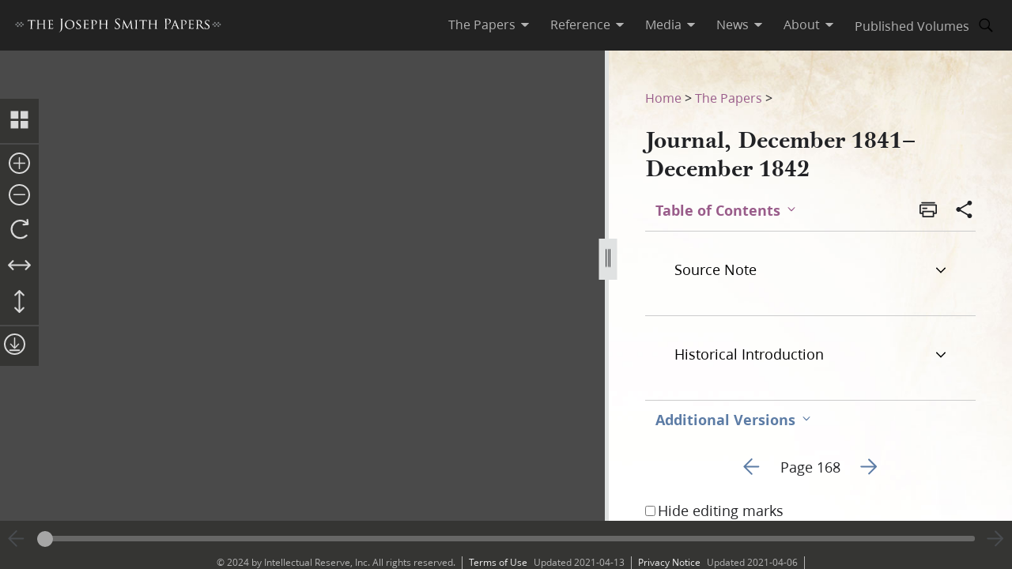

--- FILE ---
content_type: text/html; charset=utf-8
request_url: https://www.josephsmithpapers.org/paper-summary/journal-december-1841-december-1842/45
body_size: 115095
content:
<!DOCTYPE html><html lang="en"><head><meta charSet="utf-8" data-next-head=""/><meta name="viewport" content="width=device-width, initial-scale=1, minimal-ui minimum-scale=1" data-next-head=""/><title data-next-head="">Journal, December 1841–December 1842, Page 168</title><meta name="description" content="Scribes Erastus Derby14 Sept. 1810–3 Dec. 1890. Tailor, carpenter, farmer, joiner. Born in Hawley, H..." data-next-head=""/><meta name="keywords" data-next-head=""/><meta name="author" data-next-head=""/><meta property="og:title" content="Journal, December 1841–December 1842, Page 168" data-next-head=""/><meta property="og:description" content="Scribes Erastus Derby14 Sept. 1810–3 Dec. 1890. Tailor, carpenter, farmer, joiner. Born in Hawley, H..." data-next-head=""/><meta property="og:url" id="og-url" content="/paper-summary/journal-december-1841-december-1842/45" data-next-head=""/><meta property="og:image" id="og-image" content="/bc-jsp/content/jsp/images/6545/6545_ms22507_bll_168_thumb.jpg" data-next-head=""/><meta property="og:type" content="non_profit" data-next-head=""/><meta name="referrer" content="origin" data-next-head=""/><script type="text/javascript" src="/ruxitagentjs_ICANVfqru_10327251022105625.js" data-dtconfig="rid=RID_146687182|rpid=1044695595|domain=josephsmithpapers.org|reportUrl=/rb_bf68908sys|app=ea7c4b59f27d43eb|cuc=aslc5mxn|cssm=n|owasp=1|mel=100000|featureHash=ICANVfqru|dpvc=1|lastModification=1769196115193|tp=500,50,0|rdnt=1|uxrgce=1|srbbv=2|agentUri=/ruxitagentjs_ICANVfqru_10327251022105625.js"></script><link rel="preconnect" href="https://foundry.churchofjesuschrist.org"/><link rel="icon" type="image/icon" href="/images/icons/favicon.ico"/><link rel="preload" href="/_next/static/css/66a056d3198ce20b.css" as="style"/><style></style>
<link rel="stylesheet" href="https://foundry.churchofjesuschrist.org/Foundry/v1/Ensign:Serif:400/css"  /><link rel="stylesheet" href="https://foundry.churchofjesuschrist.org/Foundry/v1/Ensign:Serif:Italic:400/css"  /><link rel="stylesheet" href="https://foundry.churchofjesuschrist.org/Foundry/v1/Ensign:Serif:700/css"  /><link rel="stylesheet" href="https://foundry.churchofjesuschrist.org/Foundry/v1/Ensign:Serif:Italic:700/css"  /><link rel="stylesheet" href="https://foundry.churchofjesuschrist.org/Foundry/v1/Ensign:Sans:300/css"  /><link rel="stylesheet" href="https://foundry.churchofjesuschrist.org/Foundry/v1/Ensign:Sans:Italic:300/css"  /><link rel="stylesheet" href="https://foundry.churchofjesuschrist.org/Foundry/v1/Ensign:Sans:400/css"  /><link rel="stylesheet" href="https://foundry.churchofjesuschrist.org/Foundry/v1/Ensign:Sans:Italic:400/css"  /><link rel="stylesheet" href="https://foundry.churchofjesuschrist.org/Foundry/v1/Ensign:Sans:600/css"  /><link rel="stylesheet" href="https://foundry.churchofjesuschrist.org/Foundry/v1/Ensign:Sans:Italic:600/css"  /><link rel="stylesheet" href="https://foundry.churchofjesuschrist.org/Foundry/v1/Ensign:Sans:700/css"  /><link rel="stylesheet" href="https://foundry.churchofjesuschrist.org/Foundry/v1/Ensign:Sans:Italic:700/css"  />
<style>
@font-face {src:local("Noto Serif");font-family:"Noto Serif";font-style:Normal;font-weight:400;unicode-range:U+9-295,U+2B9-2CB,U+2D8-2DD,U+300-338,U+355,U+361,U+374-3D7,U+400-463,U+472-477,U+490-4C2,U+4CF-525,U+58F,U+1D7D,U+1DC4-1DC7,U+1E00-1EF9,U+2002-2044;ascent-override:80%;size-adjust:96%;}
@font-face {src:local(Georgia);font-family:Georgia;font-style:Normal;font-weight:400;unicode-range:U+9-295,U+2B9-2CB,U+2D8-2DD,U+300-338,U+355,U+361,U+374-3D7,U+400-463,U+472-477,U+490-4C2,U+4CF-525,U+58F,U+1D7D,U+1DC4-1DC7,U+1E00-1EF9,U+2002-2044;ascent-override:70%;size-adjust:104.9%;}
@font-face {src:local("Noto Serif Italic");font-family:"Noto Serif";font-style:Italic;font-weight:400;unicode-range:U+9-295,U+2B9-2CB,U+2D8-2DD,U+300-338,U+355,U+361,U+374-3D7,U+400-463,U+472-477,U+490-4C2,U+4CF-525,U+58F,U+1D7D,U+1DC4-1DC7,U+1E00-1EF9,U+2002-2044;ascent-override:80%;size-adjust:89%;}
@font-face {src:local("Georgia Italic");font-family:Georgia;font-style:Italic;font-weight:400;unicode-range:U+9-295,U+2B9-2CB,U+2D8-2DD,U+300-338,U+355,U+361,U+374-3D7,U+400-463,U+472-477,U+490-4C2,U+4CF-525,U+58F,U+1D7D,U+1DC4-1DC7,U+1E00-1EF9,U+2002-2044;ascent-override:75%;size-adjust:92.7%;}
@font-face {src:local("Noto Serif Bold");font-family:"Noto Serif";font-style:Normal;font-weight:700;unicode-range:U+9-295,U+2B9-2CB,U+2D8-2DD,U+300-338,U+355,U+361,U+374-3D7,U+400-463,U+472-477,U+490-4C2,U+4CF-525,U+58F,U+1D7D,U+1DC4-1DC7,U+1E00-1EF9,U+2002-2044;ascent-override:80%;size-adjust:94%;}
@font-face {src:local("Georgia Bold");font-family:Georgia;font-style:Normal;font-weight:700;unicode-range:U+9-295,U+2B9-2CB,U+2D8-2DD,U+300-338,U+355,U+361,U+374-3D7,U+400-463,U+472-477,U+490-4C2,U+4CF-525,U+58F,U+1D7D,U+1DC4-1DC7,U+1E00-1EF9,U+2002-2044;ascent-override:75%;size-adjust:94.4%;}
@font-face {src:local("Noto Serif Bold Italic");font-family:"Noto Serif";font-style:Italic;font-weight:700;unicode-range:U+9-295,U+2B9-2CB,U+2D8-2DD,U+300-338,U+355,U+361,U+374-3D7,U+400-463,U+472-477,U+490-4C2,U+4CF-525,U+58F,U+1D7D,U+1DC4-1DC7,U+1E00-1EF9,U+2002-2044;ascent-override:85%;size-adjust:88%;}
@font-face {src:local("Georgia Bold Italic");font-family:Georgia;font-style:Italic;font-weight:700;unicode-range:U+9-295,U+2B9-2CB,U+2D8-2DD,U+300-338,U+355,U+361,U+374-3D7,U+400-463,U+472-477,U+490-4C2,U+4CF-525,U+58F,U+1D7D,U+1DC4-1DC7,U+1E00-1EF9,U+2002-2044;ascent-override:77%;size-adjust:85.8%;}
@font-face {src:local(Roboto);font-family:Roboto;font-style:Normal;font-weight:300;unicode-range:U+9-295,U+2B9-2CB,U+2D8-2DD,U+300-338,U+355,U+361,U+374-3D7,U+400-463,U+472-477,U+490-4C2,U+4CF-525,U+58F,U+1D7D,U+1DC4-1DC7,U+1E00-1EF9,U+2002-2044;ascent-override:104%;}
@font-face {src:local("Roboto Italic");font-family:Roboto;font-style:Italic;font-weight:300;unicode-range:U+9-295,U+2B9-2CB,U+2D8-2DD,U+300-338,U+355,U+361,U+374-3D7,U+400-463,U+472-477,U+490-4C2,U+4CF-525,U+58F,U+1D7D,U+1DC4-1DC7,U+1E00-1EF9,U+2002-2044;ascent-override:102%;size-adjust:97.5%;}
@font-face {src:local("Arial Italic");font-family:Arial;font-style:Italic;font-weight:300;unicode-range:U+9-295,U+2B9-2CB,U+2D8-2DD,U+300-338,U+355,U+361,U+374-3D7,U+400-463,U+472-477,U+490-4C2,U+4CF-525,U+58F,U+1D7D,U+1DC4-1DC7,U+1E00-1EF9,U+2002-2044;ascent-override:104%;size-adjust:95%;}
@font-face {src:local(Roboto);font-family:Roboto;font-style:Normal;font-weight:400;unicode-range:U+9-295,U+2B9-2CB,U+2D8-2DD,U+300-338,U+355,U+361,U+374-3D7,U+400-463,U+472-477,U+490-4C2,U+4CF-525,U+58F,U+1D7D,U+1DC4-1DC7,U+1E00-1EF9,U+2002-2044;size-adjust:104%;}
@font-face {src:local(Arial);font-family:Arial;font-style:Normal;font-weight:400;unicode-range:U+9-295,U+2B9-2CB,U+2D8-2DD,U+300-338,U+355,U+361,U+374-3D7,U+400-463,U+472-477,U+490-4C2,U+4CF-525,U+58F,U+1D7D,U+1DC4-1DC7,U+1E00-1EF9,U+2002-2044;ascent-override:93%;size-adjust:105%;}
@font-face {src:local("Roboto Italic");font-family:Roboto;font-style:Italic;font-weight:400;unicode-range:U+9-295,U+2B9-2CB,U+2D8-2DD,U+300-338,U+355,U+361,U+374-3D7,U+400-463,U+472-477,U+490-4C2,U+4CF-525,U+58F,U+1D7D,U+1DC4-1DC7,U+1E00-1EF9,U+2002-2044;size-adjust:103.5%;}
@font-face {src:local("Arial Italic");font-family:Arial;font-style:Italic;font-weight:400;unicode-range:U+9-295,U+2B9-2CB,U+2D8-2DD,U+300-338,U+355,U+361,U+374-3D7,U+400-463,U+472-477,U+490-4C2,U+4CF-525,U+58F,U+1D7D,U+1DC4-1DC7,U+1E00-1EF9,U+2002-2044;ascent-override:97%;}
@font-face {src:local(Roboto);font-family:Roboto;font-style:Normal;font-weight:600;unicode-range:U+9-295,U+2B9-2CB,U+2D8-2DD,U+300-338,U+355,U+361,U+374-3D7,U+400-463,U+472-477,U+490-4C2,U+4CF-525,U+58F,U+1D7D,U+1DC4-1DC7,U+1E00-1EF9,U+2002-2044;ascent-override:96%;size-adjust:110%;}
@font-face {src:local(Arial);font-family:Arial;font-style:Normal;font-weight:600;unicode-range:U+9-295,U+2B9-2CB,U+2D8-2DD,U+300-338,U+355,U+361,U+374-3D7,U+400-463,U+472-477,U+490-4C2,U+4CF-525,U+58F,U+1D7D,U+1DC4-1DC7,U+1E00-1EF9,U+2002-2044;ascent-override:93%;size-adjust:109%;}
@font-face {src:local("Roboto Italic");font-family:Roboto;font-style:Italic;font-weight:600;unicode-range:U+9-295,U+2B9-2CB,U+2D8-2DD,U+300-338,U+355,U+361,U+374-3D7,U+400-463,U+472-477,U+490-4C2,U+4CF-525,U+58F,U+1D7D,U+1DC4-1DC7,U+1E00-1EF9,U+2002-2044;ascent-override:96%;size-adjust:105.5%;}
@font-face {src:local("Arial Italic");font-family:Arial;font-style:Italic;font-weight:600;unicode-range:U+9-295,U+2B9-2CB,U+2D8-2DD,U+300-338,U+355,U+361,U+374-3D7,U+400-463,U+472-477,U+490-4C2,U+4CF-525,U+58F,U+1D7D,U+1DC4-1DC7,U+1E00-1EF9,U+2002-2044;ascent-override:95%;size-adjust:103%;}
@font-face {src:local("Roboto Bold");font-family:Roboto;font-style:Normal;font-weight:700;unicode-range:U+9-295,U+2B9-2CB,U+2D8-2DD,U+300-338,U+355,U+361,U+374-3D7,U+400-463,U+472-477,U+490-4C2,U+4CF-525,U+58F,U+1D7D,U+1DC4-1DC7,U+1E00-1EF9,U+2002-2044;ascent-override:94%;size-adjust:112%;}
@font-face {src:local("Arial Bold");font-family:Arial;font-style:Normal;font-weight:700;unicode-range:U+9-295,U+2B9-2CB,U+2D8-2DD,U+300-338,U+355,U+361,U+374-3D7,U+400-463,U+472-477,U+490-4C2,U+4CF-525,U+58F,U+1D7D,U+1DC4-1DC7,U+1E00-1EF9,U+2002-2044;ascent-override:95%;size-adjust:104%;}
@font-face {src:local("Roboto Bold Italic");font-family:Roboto;font-style:Italic;font-weight:700;unicode-range:U+9-295,U+2B9-2CB,U+2D8-2DD,U+300-338,U+355,U+361,U+374-3D7,U+400-463,U+472-477,U+490-4C2,U+4CF-525,U+58F,U+1D7D,U+1DC4-1DC7,U+1E00-1EF9,U+2002-2044;ascent-override:96%;size-adjust:108%;}
@font-face {src:local("Arial Bold Italic");font-family:Arial;font-style:Italic;font-weight:700;unicode-range:U+9-295,U+2B9-2CB,U+2D8-2DD,U+300-338,U+355,U+361,U+374-3D7,U+400-463,U+472-477,U+490-4C2,U+4CF-525,U+58F,U+1D7D,U+1DC4-1DC7,U+1E00-1EF9,U+2002-2044;ascent-override:98%;}</style><link rel="stylesheet" href="https://foundry.churchofjesuschrist.org/Foundry/v1/Zoram:Sans:None/css"/><link rel="stylesheet" href="https://foundry.churchofjesuschrist.org/Foundry/v1/McKay:Serif:None/css"/><link rel="stylesheet" href="/_next/static/css/66a056d3198ce20b.css" data-n-g=""/><noscript data-n-css=""></noscript><script defer="" noModule="" src="/_next/static/chunks/polyfills-42372ed130431b0a.js"></script><script src="/_next/static/chunks/webpack-3c491730c2fd1ee0.js" defer=""></script><script src="/_next/static/chunks/framework-c69a8f70cb7ff94b.js" defer=""></script><script src="/_next/static/chunks/main-2988c0aec06adcb9.js" defer=""></script><script src="/_next/static/chunks/pages/_app-06428bfdacb31f2a.js" defer=""></script><script src="/_next/static/chunks/9719-a6e0e40152d06e8d.js" defer=""></script><script src="/_next/static/chunks/8811-e27c41b253af0b66.js" defer=""></script><script src="/_next/static/chunks/9994-31e6f9aafebe39da.js" defer=""></script><script src="/_next/static/chunks/3705-d884348daa68936e.js" defer=""></script><script src="/_next/static/chunks/5445-ab7874f60bc5f0cc.js" defer=""></script><script src="/_next/static/chunks/1182-c75c5d6f842d09bb.js" defer=""></script><script src="/_next/static/chunks/504-4bd855f8ccb306b2.js" defer=""></script><script src="/_next/static/chunks/8335-8aa3ab97d47e492d.js" defer=""></script><script src="/_next/static/chunks/pages/paper-summary/%5Buri%5D/%5Bpage%5D-2d2d43a774e4aae8.js" defer=""></script><script src="/_next/static/jSKXRWNkMS_J5fVcWrZlx/_buildManifest.js" defer=""></script><script src="/_next/static/jSKXRWNkMS_J5fVcWrZlx/_ssgManifest.js" defer=""></script><style data-styled="" data-styled-version="6.1.19">*{box-sizing:border-box;}/*!sc*/
* ::-moz-focus-inner{border:none;}/*!sc*/
* :-moz-focusring{outline-offset:2px;}/*!sc*/
* :focus{outline-offset:2px;}/*!sc*/
* :focus:not(:focus-visible){outline:0;}/*!sc*/
*:before,*:after{box-sizing:border-box;}/*!sc*/
html{font:normal normal 400 100%/1.4 "Ensign:Sans",Arial,"noto sans",sans-serif;text-size-adjust:100%;text-rendering:optimizeLegibility;-webkit-font-smoothing:antialiased;}/*!sc*/
body{color:#212225;margin:0;}/*!sc*/
a{background-color:transparent;color:#157493;text-decoration:underline;}/*!sc*/
a:active,a:hover{color:#212225;text-decoration-color:#20abd7;}/*!sc*/
abbr[title]{border-block-end:1px dotted;}/*!sc*/
mark{background:#ffb81c;}/*!sc*/
code,kbd,pre,samp{font-family:Courier,"Courier New",monospace;}/*!sc*/
pre{overflow:auto;}/*!sc*/
code{white-space:pre-wrap;}/*!sc*/
data-styled.g1[id="sc-global-lhZrML1"]{content:"sc-global-lhZrML1,"}/*!sc*/
.jiGpZo{padding:var(--size6) var(--size12);background-color:var(--white20);cursor:pointer;transition:background-color,color 300ms;}/*!sc*/
@media (min-width:1100px){.jiGpZo{min-width:9.375rem;max-width:15.3125rem;width:auto;background-color:var(--white);}}/*!sc*/
.jiGpZo{font-size:var(--size16);text-decoration:none;color:var(--dark-grey80);}/*!sc*/
.jiGpZo:hover{transition:background-color 300ms,color 300ms;background-color:var(--white10);color:var(--purple10);}/*!sc*/
data-styled.g2[id="sc-7efd81af-0"]{content:"jiGpZo,"}/*!sc*/
.dGlcuT{min-width:var(--size27);max-width:var(--size27);height:var(--size27);}/*!sc*/
data-styled.g4[id="sc-hvigdm"]{content:"dGlcuT,"}/*!sc*/
.hoszZW{min-width:2rem;max-width:2rem;height:2rem;}/*!sc*/
data-styled.g22[id="sc-dNdcvo"]{content:"hoszZW,"}/*!sc*/
.ilgYkB{min-width:1.5rem;max-width:1.5rem;height:1.5rem;}/*!sc*/
data-styled.g24[id="sc-gGKoUb"]{content:"ilgYkB,"}/*!sc*/
.hJgPig{min-width:1em;max-width:1em;height:1em;}/*!sc*/
data-styled.g82[id="sc-KsiuK"]{content:"hJgPig,"}/*!sc*/
.cHhIQM{min-width:var(--size30);max-width:var(--size30);height:var(--size30);}/*!sc*/
.ddqkLr{min-width:1em;max-width:1em;height:1em;}/*!sc*/
data-styled.g100[id="sc-jkvfRO"]{content:"cHhIQM,ddqkLr,"}/*!sc*/
.juHGBd{min-width:var(--size27);max-width:var(--size27);height:var(--size27);}/*!sc*/
data-styled.g129[id="sc-dMmcxd"]{content:"juHGBd,"}/*!sc*/
.kPtaTC{min-width:2rem;max-width:2rem;height:2rem;}/*!sc*/
data-styled.g161[id="sc-eBIPcU"]{content:"kPtaTC,"}/*!sc*/
.dUHQor{min-width:var(--size33);max-width:var(--size33);height:var(--size33);}/*!sc*/
data-styled.g170[id="sc-grtcIc"]{content:"dUHQor,"}/*!sc*/
.bSHwQo{min-width:15px;max-width:15px;height:15px;}/*!sc*/
data-styled.g240[id="sc-lgxuYe"]{content:"bSHwQo,"}/*!sc*/
.enROOz{min-width:var(--size27);max-width:var(--size27);height:var(--size27);}/*!sc*/
data-styled.g244[id="sc-cxZNbP"]{content:"enROOz,"}/*!sc*/
.jIzzbq{min-width:var(--size28);max-width:var(--size28);height:var(--size28);}/*!sc*/
data-styled.g290[id="sc-kaCbt"]{content:"jIzzbq,"}/*!sc*/
.bAbhOc{min-width:var(--size33);max-width:var(--size33);height:var(--size33);}/*!sc*/
data-styled.g319[id="sc-fCgucg"]{content:"bAbhOc,"}/*!sc*/
.cChfil{min-width:1.375rem;max-width:1.375rem;height:1.375rem;}/*!sc*/
data-styled.g328[id="sc-gTHhkw"]{content:"cChfil,"}/*!sc*/
.gozjap{min-width:var(--size28);max-width:var(--size28);height:var(--size28);}/*!sc*/
[dir="rtl"] .gozjap,.gozjap[dir="rtl"]{-webkit-transform:scaleX(-1);-moz-transform:scaleX(-1);-ms-transform:scaleX(-1);transform:scaleX(-1);}/*!sc*/
data-styled.g335[id="sc-efcRga"]{content:"gozjap,"}/*!sc*/
.fMTfVs{min-width:var(--size33);max-width:var(--size33);height:var(--size33);}/*!sc*/
data-styled.g435[id="sc-kQNkrB"]{content:"fMTfVs,"}/*!sc*/
.icstka{min-width:var(--size33);max-width:var(--size33);height:var(--size33);}/*!sc*/
data-styled.g436[id="sc-hUszLA"]{content:"icstka,"}/*!sc*/
.dSEuGb{box-sizing:border-box;display:inline;transition:color,fill 300ms ease;}/*!sc*/
data-styled.g437[id="sc-590aa1d2-0"]{content:"dSEuGb,"}/*!sc*/
.kruOFa{display:flex;margin:0;padding:0 var(--size10);user-select:none;cursor:pointer;text-decoration:none;color:var(--light-grey20);transition:color 300ms ease;text-decoration-style:solid;}/*!sc*/
.kruOFa path{transition:fill 300ms ease;fill:var(--light-grey20);}/*!sc*/
.kruOFa :hover{transition:color 300ms ease;color:var(--white);}/*!sc*/
.kruOFa :hover path{transition:fill 300ms ease;fill:var(--white);}/*!sc*/
@media (max-width:1100px){.kruOFa{color:var(--dark-grey);font-size:var(--size16);width:100%;background-color:var(--white);padding:var(--size4) var(--size12);border-bottom:var(--size1) solid var(--light-grey20);}.kruOFa path{fill:transparent;}.kruOFa :hover{color:inherit;}.kruOFa :hover path{fill:transparent;}}/*!sc*/
data-styled.g438[id="sc-590aa1d2-1"]{content:"kruOFa,"}/*!sc*/
.gBmDAF{display:flex;flex-direction:column;}/*!sc*/
data-styled.g439[id="sc-590aa1d2-2"]{content:"gBmDAF,"}/*!sc*/
.dfiXYr{height:auto;font-size:1.1rem;position:absolute;background-color:var(--white);border-radius:var(--size2);z-index:110;overflow:hidden;box-shadow:0 var(--size8) var(--size16) 0 rgb(0 0 0 / 20%);transition:ease 300ms;visibility:hidden;}/*!sc*/
@media (max-width:1100px){.dfiXYr{position:relative;font-size:var(--size16);box-shadow:none;border-bottom:var(--size1) solid var(--light-grey20);}}/*!sc*/
data-styled.g440[id="sc-590aa1d2-3"]{content:"dfiXYr,"}/*!sc*/
.gXhNLj{box-sizing:border-box;display:inline;user-select:none;cursor:pointer;}/*!sc*/
.gXhNLj a{transition:color 300ms ease;padding:0 var(--size10);margin:0;text-decoration:none;}/*!sc*/
.gXhNLj a,.gXhNLj a:visited{color:var(--light-grey20);}/*!sc*/
.gXhNLj :hover a{transition:color 300ms ease;color:var(--white);}/*!sc*/
@media (max-width:1100px){.gXhNLj{display:flex;font-size:var(--size16);width:100%;background-color:var(--white);padding:var(--size5) 0;border-bottom:var(--size1) solid var(--light-grey20);}.gXhNLj a{color:var(--dark-grey);}.gXhNLj :hover a{color:var(--dark-grey);}}/*!sc*/
data-styled.g441[id="sc-7114c984-0"]{content:"gXhNLj,"}/*!sc*/
.bmemWi{position:absolute;top:-40px;left:0;background:#000;color:#fff;padding:8px;z-index:1000;text-decoration:none;}/*!sc*/
.bmemWi:focus{top:0;}/*!sc*/
data-styled.g443[id="sc-bd2f6c2-0"]{content:"bmemWi,"}/*!sc*/
.ieinye{display:flex;justify-content:space-between;align-items:center;background-color:var(--dark-grey80);height:4rem;width:100%;padding:0 var(--size12);line-height:1.35rem;position:fixed;top:0;z-index:300;}/*!sc*/
data-styled.g445[id="sc-2c8bce99-0"]{content:"ieinye,"}/*!sc*/
.fUfxwA{margin-left:-0.5rem;height:var(--size18);align-items:center;}/*!sc*/
.fUfxwA svg{height:var(--size18);width:18.1875rem;color:var(--white);fill:var(--white);}/*!sc*/
@media (max-width:420px){.fUfxwA{align-items:flex-start;margin-left:0;margin-right:0;width:4.375rem;}.fUfxwA svg{width:4.375rem;}}/*!sc*/
data-styled.g446[id="sc-2c8bce99-1"]{content:"fUfxwA,"}/*!sc*/
.ivGzYb{display:flex;justify-content:stretch;flex-direction:row;align-items:center;margin-left:auto;max-width:100%;}/*!sc*/
data-styled.g447[id="sc-2c8bce99-2"]{content:"ivGzYb,"}/*!sc*/
.ceMOoa{width:100%;position:fixed;z-index:100;background-color:white;}/*!sc*/
data-styled.g448[id="sc-2c8bce99-3"]{content:"ceMOoa,"}/*!sc*/
.bVpCFA .nav-search{width:var(--size32);height:var(--size32);display:flex;align-items:center;border:none;overflow:hidden;border-radius:var(--size24);color:var(--light-grey20);fill:var(--light-grey20);transition:fill,background-color 250ms ease;}/*!sc*/
.bVpCFA .nav-search span{flex-direction:row;}/*!sc*/
.bVpCFA .nav-search span svg{margin:var(--size5);display:flex;align-items:center;width:var(--size22);}/*!sc*/
.bVpCFA .nav-search :hover{color:var(--white);transition:color,background-color 250ms ease;background-color:var(--dark-grey);}/*!sc*/
.bVpCFA .nav-search :hover span svg{background-color:var(--dark-grey);color:var(--white);}/*!sc*/
.bVpCFA .nav-search-open{background-color:var(--white);color:var(--dark-grey80);border-radius:0 var(--size4) var(--size4) 0;border:var(--size1) solid var(--dark-grey80);border-left:none;}/*!sc*/
.bVpCFA .nav-search-open :hover{transition:none;background-color:var(--white);color:var(--dark-grey80);}/*!sc*/
.bVpCFA .nav-search-open :hover span{background-color:var(--white);}/*!sc*/
.bVpCFA .nav-search-open :hover span svg{background-color:var(--white);color:var(--dark-grey80);}/*!sc*/
.bVpCFA .nav-search-open :hover span svg path{color:var(--dark-grey80);background-color:var(--white);}/*!sc*/
data-styled.g450[id="sc-2c8bce99-5"]{content:"bVpCFA,"}/*!sc*/
.gUCIMI{position:absolute;width:1px;height:1px;padding:0;margin:-1px;overflow:hidden;clip:rect(0 0 0 0);white-space:nowrap;border:0;}/*!sc*/
data-styled.g451[id="sc-2c8bce99-6"]{content:"gUCIMI,"}/*!sc*/
.dPyGQb{width:33%;}/*!sc*/
@media (max-width:800px){.dPyGQb{display:flex;width:100%;flex-direction:column;margin-bottom:var(--size20);text-align:left;align-items:flex-start;}}/*!sc*/
data-styled.g452[id="sc-a763d7fb-0"]{content:"dPyGQb,"}/*!sc*/
.kHPsNy{background-color:var(--dark-grey30);width:100%;max-width:100vw;position:relative;z-index:99;display:flex;justify-content:center;align-content:center;justify-items:center;height:var(--size16);font-size:var(--size12);overflow:hidden;}/*!sc*/
@media screen and (min-width:800px){.kHPsNy{position:absolute;left:0;right:0;bottom:0;}}/*!sc*/
@media screen and (max-width:800px){.kHPsNy{height:auto;}}/*!sc*/
.kHPsNy div{width:auto;}/*!sc*/
.kHPsNy div p{color:var(--light-grey20);margin:0 var(--size10);}/*!sc*/
.kHPsNy a{transition:color 300ms;margin:0 var(--size8) 0 0;}/*!sc*/
.kHPsNy a :hover{color:var(--white);text-decoration-color:var(--white);}/*!sc*/
data-styled.g459[id="sc-a763d7fb-7"]{content:"kHPsNy,"}/*!sc*/
.fTQOvt{width:100%;display:flex;justify-content:center;min-width:150px;}/*!sc*/
@media (max-width:800px){.fTQOvt{margin-top:0;}}/*!sc*/
data-styled.g460[id="sc-a763d7fb-8"]{content:"fTQOvt,"}/*!sc*/
.cBpJDT{width:100%;text-align:left;text-align:center;}/*!sc*/
@media (min-width:1240px){.cBpJDT{width:1240px;}}/*!sc*/
.cBpJDT p{font-size:var(--size12);width:100%;margin:var(--size2) 0;}/*!sc*/
.cBpJDT a{color:var(--white30);}/*!sc*/
.cBpJDT #consent_blackbar{z-index:200;}/*!sc*/
data-styled.g461[id="sc-a763d7fb-9"]{content:"cBpJDT,"}/*!sc*/
.doGNIR{display:flex;width:100%;flex-direction:column;align-items:center;margin-bottom:0;}/*!sc*/
data-styled.g462[id="sc-a763d7fb-10"]{content:"doGNIR,"}/*!sc*/
.bXcmdD span{position:relative;align-content:center;align-items:center;}/*!sc*/
.bXcmdD span span{margin:0 var(--size8);border-left:var(--light-grey20) var(--size1) solid;display:inline;height:var(--size5);}/*!sc*/
data-styled.g463[id="sc-a763d7fb-11"]{content:"bXcmdD,"}/*!sc*/
.igxaqf{display:block;padding-top:var(--size64);}/*!sc*/
@media screen and (min-width:1000px){.igxaqf{overflow-y:hidden;}}/*!sc*/
@media screen and (max-width:1100px){.igxaqf >div:nth-child(1){display:flex;}.igxaqf >div:nth-child(1)>div:nth-child(1){max-width:100%;}}/*!sc*/
@media print{.igxaqf{padding-top:0;}.igxaqf .jsp-header{display:none;}.igxaqf .jsp-footer{position:static;bottom:0;opacity:1;z-index:500;}.igxaqf *{text-shadow:none!important;box-shadow:none!important;}.igxaqf #site-content >div{height:100%;}.igxaqf a,.igxaqf a:visited{text-decoration:none;}.igxaqf abbr[title]:after{content:" (" attr(title) ")";}.igxaqf a[href^="javascript:"]:after,.igxaqf a[href^="#"]:after{content:"";}.igxaqf pre,.igxaqf blockquote{border:1px solid #999;break-inside:avoid;}.igxaqf thead{display:table-header-group;}.igxaqf tr,.igxaqf img{break-inside:avoid;}.igxaqf img{max-width:100%!important;}.igxaqf p,.igxaqf h2,.igxaqf h3{orphans:3;widows:3;}.igxaqf h2,.igxaqf h3{break-after:avoid;}.igxaqf #DraggableSplitView >div{display:none;}.igxaqf #DraggableSplitView >div:last-child{display:unset;}}/*!sc*/
data-styled.g466[id="sc-75d96510-0"]{content:"igxaqf,"}/*!sc*/
.bbhkjx{margin:0;padding:0;font-size:1rem;list-style:none;font-family:var(--ZoramSerif);line-height:var(--size26);}/*!sc*/
@media screen and (max-width:500px){.bbhkjx{font-size:var(--size12);margin:-3px 0;}}/*!sc*/
data-styled.g468[id="sc-e7f17503-0"]{content:"bbhkjx,"}/*!sc*/
.lbXlGW{display:inline-block;padding:var(--size10) 0 0;line-height:var(--size26);}/*!sc*/
.lbXlGW a{-webkit-transition:color 300ms ease;transition:color 300ms ease;color:var(--purple);-webkit-text-decoration:none;text-decoration:none;line-height:var(--size26);}/*!sc*/
.lbXlGW a :hover{color:var(--purple10);}/*!sc*/
data-styled.g469[id="sc-e7f17503-1"]{content:"lbXlGW,"}/*!sc*/
.iJmBUO{height:auto;white-space:inherit;max-width:100px;}/*!sc*/
.iJmBUO p,.iJmBUO a,.iJmBUO span,.iJmBUO aside,.iJmBUO div,.iJmBUO{font-family:var(--McKay);font-size:var(--size18);line-height:var(--size26);}/*!sc*/
.iJmBUO .unicode svg{max-width:32px;max-height:18px;}/*!sc*/
.iJmBUO .anonymous-block{color:var(--black);font-style:italic;text-align:center;}/*!sc*/
.iJmBUO .bold{font-weight:700;}/*!sc*/
.iJmBUO .center{text-align:center;}/*!sc*/
.iJmBUO .clear{clear:both;}/*!sc*/
.iJmBUO .deleted{-webkit-text-decoration:line-through;text-decoration:line-through;}/*!sc*/
.iJmBUO .floating-text{margin:var(--size15) var(--size25);display:block;}/*!sc*/
.iJmBUO .forced-line-break .floating-text{margin-right:0;}/*!sc*/
.iJmBUO .wasptag{text-indent:var(--size22);}/*!sc*/
.iJmBUO .cit{display:block;margin:15px 25px;}/*!sc*/
.iJmBUO .cit>div{margin-left:40px;}/*!sc*/
.iJmBUO .noindent{text-indent:0;}/*!sc*/
.iJmBUO .hangindent{text-indent:-20px;margin-left:20px;}/*!sc*/
.iJmBUO .icon-glyph{font-family:"Italianno",sans-serif;font-size:15px;}/*!sc*/
.iJmBUO .icon-email:before{font-family:Gideon,serif;content:"✉";font-weight:normal;font-style:normal;}/*!sc*/
.iJmBUO .blockquote{padding-left:var(--size64);padding-right:74px;}/*!sc*/
.iJmBUO .indent{text-indent:22px;}/*!sc*/
.iJmBUO .indent .wasptag{margin:0;text-indent:22px;color:#333333;}/*!sc*/
.iJmBUO .indent1{text-indent:22px;clear:right;}/*!sc*/
.iJmBUO .indent2{text-indent:44px;clear:right;}/*!sc*/
.iJmBUO .indent3{text-indent:66px;clear:right;}/*!sc*/
.iJmBUO .source-note-summary,.iJmBUO .italic,.iJmBUO .title{font-style:italic;}/*!sc*/
.iJmBUO .source-note-summary .popup-content,.iJmBUO .italic .popup-content,.iJmBUO .title .popup-content{font-style:initial;}/*!sc*/
.iJmBUO span.source-note-summary .italic{font-style:normal;}/*!sc*/
.iJmBUO .source-note-summary .title,.iJmBUO .italic .title{font-style:normal;}/*!sc*/
.iJmBUO .normal{font-style:normal;}/*!sc*/
.iJmBUO .right{text-align:right;}/*!sc*/
.iJmBUO .small-caps{font-variant:small-caps;}/*!sc*/
.iJmBUO .shading{background-color:#cbcccb;}/*!sc*/
.iJmBUO .superscript{font-size:x-small;vertical-align:super;line-height:var(--size6);}/*!sc*/
.iJmBUO .superscript>span{font-size:x-small;}/*!sc*/
.iJmBUO .underscore{-webkit-text-decoration:underline;text-decoration:underline;}/*!sc*/
.iJmBUO .uppercase{text-transform:uppercase;}/*!sc*/
.iJmBUO .hide-this{display:none;}/*!sc*/
.iJmBUO .dash{font-family:Arial,Helvetica,sans-serif;}/*!sc*/
.iJmBUO div.indent .blockquote .wasptag{color:#333!important;}/*!sc*/
.iJmBUO .journal-entry-divider{margin:1em 0;}/*!sc*/
.iJmBUO .anonymous-block,.iJmBUO .anonymous-block-p>a{font-style:italic;}/*!sc*/
.iJmBUO .anonymous-block-p{margin-top:15px;}/*!sc*/
.iJmBUO .josephswriting{font-weight:700;}/*!sc*/
.iJmBUO .bottom_0{margin-bottom:0;}/*!sc*/
.iJmBUO .bottom_1{margin-bottom:1em;}/*!sc*/
.iJmBUO .bottom_2{margin-bottom:2em;}/*!sc*/
.iJmBUO .bottom_3{margin-bottom:3em;}/*!sc*/
.iJmBUO .popup-wrapper{scroll-snap-margin-top:64px;scroll-margin-top:64px;position:relative;display:inline;white-space:nowrap;text-indent:0;}/*!sc*/
.iJmBUO .popup-wrapper:has(#active-popup){z-index:101!important;}/*!sc*/
.iJmBUO aside{display:inline;}/*!sc*/
.iJmBUO .editorial-note-static{box-sizing:border-box;font-family:var(--Zoram);border:1px solid #ccc;background:#fff;font-size:var(--size10);top:-9px;position:relative;line-height:var(--size17);margin-right:var(--size1);font-weight:400;padding:2px 4px 2px 3px;-webkit-text-decoration:none;text-decoration:none;}/*!sc*/
.iJmBUO .editorial-note-static>span,.iJmBUO a.editorial-note-static span{font-size:var(--size10)!important;-webkit-text-decoration:none!important;text-decoration:none!important;color:var(--blue20);cursor:pointer;font-family:var(--Zoram);overflow-wrap:break-word;white-space:nowrap;padding:0;pointer-events:none;}/*!sc*/
.iJmBUO .editorial-note-static:after{content:"";position:absolute;border-width:0 6px 6px 0;border-style:solid;border-color:#ccc #fff;top:-1px;right:-1px;}/*!sc*/
.iJmBUO .line-break{border-right:var(--size1) dashed #6f6053;margin-right:var(--size6);}/*!sc*/
.iJmBUO .staticPopup{cursor:pointer;}/*!sc*/
.iJmBUO .staticPopup:focus{-webkit-text-decoration:underline;text-decoration:underline;}/*!sc*/
.iJmBUO .popup-content{all:initial;box-sizing:border-box;display:none;position:fixed;background-color:#fff;border:var(--size1) solid black;border-radius:var(--size2);z-index:10;box-shadow:0 var(--size6) var(--size10) 0 rgba(0,0,0,0.3);overflow:hidden;text-align:left;color:#333;word-wrap:break-word;width:100vw;top:unset;left:unset;bottom:unset;right:unset;font-size:1rem!important;font-weight:normal!important;font-family:var(--McKay)!important;margin:0;}/*!sc*/
@media screen and (min-width:1000px){.iJmBUO .popup-content{top:24px;width:320px;}}/*!sc*/
@media screen and (min-width:800px) and (max-width:999px){.iJmBUO .popup-content{max-height:50vh;width:100%;left:0;right:0;bottom:0;z-index:250;}}/*!sc*/
@media not screen and (min-width:800px){.iJmBUO .popup-content{max-height:360px;width:100%;left:0;right:0;bottom:0;z-index:250;}@media screen and (max-height:700px){.iJmBUO .popup-content{max-height:33%;}}}/*!sc*/
.iJmBUO .popup-content hr:last-child{display:none;}/*!sc*/
.iJmBUO .popup-content .popup-header{width:100%;background:#333;color:#fff;padding:var(--size8) 0 var(--size8) var(--size15);font-size:var(--size18);font-family:var(--McKay);display:-webkit-box;display:-webkit-flex;display:-ms-flexbox;display:flex;-webkit-box-pack:justify;-webkit-justify-content:space-between;justify-content:space-between;-webkit-align-items:center;-webkit-box-align:center;-ms-flex-align:center;align-items:center;margin:0;}/*!sc*/
@media not screen and (min-height:700px){.iJmBUO .popup-content .popup-header{height:40px;padding:var(--size4) 0 var(--size4) var(--size15);}}/*!sc*/
.iJmBUO .popup-content .popup-header button{background-color:transparent;border:none;padding:4.5px var(--size15);font-size:1rem;}/*!sc*/
.iJmBUO .popup-content .popup-header div{display:-webkit-box;display:-webkit-flex;display:-ms-flexbox;display:flex;-webkit-align-items:center;-webkit-box-align:center;-ms-flex-align:center;align-items:center;}/*!sc*/
.iJmBUO .popup-content .note-data{max-height:310px;overflow:auto;padding:0 var(--size15) var(--size15);display:block;font-size:1rem;line-height:var(--size27);font-family:var(--McKay);margin:0;}/*!sc*/
@media only screen and (max-height:700px){.iJmBUO .popup-content .note-data{max-height:150px;}}/*!sc*/
@media only screen and (max-height:600px){.iJmBUO .popup-content .note-data{max-height:80px;}}/*!sc*/
.iJmBUO .popup-content>span.note-data{display:inline;padding:0;}/*!sc*/
.iJmBUO .note-data>*{font-size:1rem;}/*!sc*/
.iJmBUO .popup-content .note-data p,.iJmBUO .popup-content .note-data div,.iJmBUO .popup-content .note-data a,.iJmBUO .popup-content .note-data span,.iJmBUO .popup-content .note-data *{font-size:1rem;line-height:var(--size27);font-family:var(--McKay);display:inline;padding:0px;}/*!sc*/
.iJmBUO .popup-content .note-data p,.iJmBUO .popup-content .note-data div{display:inline-block;width:100%;margin-bottom:0;text-indent:0;}/*!sc*/
.iJmBUO .popup-content .note-data .source-note>p{margin-top:revert;}/*!sc*/
.iJmBUO span.toe-note{top:-0.5em;font-size:75%;line-height:0;position:relative;vertical-align:baseline;font-style:italic;font-family:var(--McKay);}/*!sc*/
.iJmBUO sub,.iJmBUO sup{font-size:75%!important;line-height:0;position:relative;vertical-align:baseline;}/*!sc*/
.iJmBUO sup{top:-0.5em;}/*!sc*/
.iJmBUO sub{bottom:-0.25em;}/*!sc*/
.iJmBUO a{-webkit-transition:color 300ms ease;transition:color 300ms ease;color:var(--blue20);-webkit-text-decoration:none;text-decoration:none;white-space:break-spaces;}/*!sc*/
.iJmBUO a:hover{color:var(--purple10);}/*!sc*/
.iJmBUO .note-data>*{font-size:var(--size16);}/*!sc*/
.iJmBUO .line-break{border-right:var(--size1) dashed #6f6053;margin-right:var(--size6);}/*!sc*/
.iJmBUO .line-break.hyphenate{margin-left:var(--size6);}/*!sc*/
.iJmBUO:not(.breakLines) .line-break.hyphenate{border:0;margin:0;display:inline;}/*!sc*/
.iJmBUO:not(.breakLines) .line-break.hyphenate:before{content:"-";}/*!sc*/
.iJmBUO:not(.breakLines) .line-break.hyphenate:after{content:"A";white-space:pre;}/*!sc*/
.iJmBUO table{overflow-x:visible;display:block;}/*!sc*/
.iJmBUO table td{width:auto!important;padding:0 6px;}/*!sc*/
.iJmBUO .horizontal-scroll{display:block;}/*!sc*/
@media screen and (min-width:1000px){.iJmBUO .horizontal-scroll{max-width:70vw;}}/*!sc*/
.iJmBUO .horizontal-scroll .bar-outer{display:block;overflow-x:auto;max-height:20px;overflow-y:clip;}/*!sc*/
.iJmBUO .horizontal-scroll .bar-outer .bar{padding-top:1px;}/*!sc*/
.iJmBUO .horizontal-scroll .content{margin-bottom:20px;min-width:10%;box-sizing:border-box;width:100%;}/*!sc*/
.iJmBUO .horizontal-scroll .content table{border-collapse:collapse;display:table;}/*!sc*/
.iJmBUO .continuation{text-indent:initial;}/*!sc*/
@media print{.iJmBUO table{overflow-x:visible;display:table;}}/*!sc*/
.kJvjwH{height:auto;white-space:nowrap;max-width:100px;}/*!sc*/
.kJvjwH p,.kJvjwH a,.kJvjwH span,.kJvjwH aside,.kJvjwH div,.kJvjwH{font-family:var(--McKay);font-size:var(--size18);line-height:var(--size26);}/*!sc*/
.kJvjwH .unicode svg{max-width:32px;max-height:18px;}/*!sc*/
.kJvjwH .anonymous-block{color:var(--black);font-style:italic;text-align:center;}/*!sc*/
.kJvjwH .bold{font-weight:700;}/*!sc*/
.kJvjwH .center{text-align:center;}/*!sc*/
.kJvjwH .clear{clear:both;}/*!sc*/
.kJvjwH .deleted{-webkit-text-decoration:line-through;text-decoration:line-through;}/*!sc*/
.kJvjwH .floating-text{margin:var(--size15) var(--size25);display:block;}/*!sc*/
.kJvjwH .forced-line-break .floating-text{margin-right:0;}/*!sc*/
.kJvjwH .wasptag{text-indent:var(--size22);}/*!sc*/
.kJvjwH .cit{display:block;margin:15px 25px;}/*!sc*/
.kJvjwH .cit>div{margin-left:40px;}/*!sc*/
.kJvjwH .noindent{text-indent:0;}/*!sc*/
.kJvjwH .hangindent{text-indent:-20px;margin-left:20px;}/*!sc*/
.kJvjwH .icon-glyph{font-family:"Italianno",sans-serif;font-size:15px;}/*!sc*/
.kJvjwH .icon-email:before{font-family:Gideon,serif;content:"✉";font-weight:normal;font-style:normal;}/*!sc*/
.kJvjwH .blockquote{padding-left:var(--size64);padding-right:74px;}/*!sc*/
.kJvjwH .indent{text-indent:22px;}/*!sc*/
.kJvjwH .indent .wasptag{margin:0;text-indent:22px;color:#333333;}/*!sc*/
.kJvjwH .indent1{text-indent:22px;clear:right;}/*!sc*/
.kJvjwH .indent2{text-indent:44px;clear:right;}/*!sc*/
.kJvjwH .indent3{text-indent:66px;clear:right;}/*!sc*/
.kJvjwH .source-note-summary,.kJvjwH .italic,.kJvjwH .title{font-style:italic;}/*!sc*/
.kJvjwH .source-note-summary .popup-content,.kJvjwH .italic .popup-content,.kJvjwH .title .popup-content{font-style:initial;}/*!sc*/
.kJvjwH span.source-note-summary .italic{font-style:normal;}/*!sc*/
.kJvjwH .source-note-summary .title,.kJvjwH .italic .title{font-style:normal;}/*!sc*/
.kJvjwH .normal{font-style:normal;}/*!sc*/
.kJvjwH .right{text-align:right;}/*!sc*/
.kJvjwH .small-caps{font-variant:small-caps;}/*!sc*/
.kJvjwH .shading{background-color:#cbcccb;}/*!sc*/
.kJvjwH .superscript{font-size:x-small;vertical-align:super;line-height:var(--size6);}/*!sc*/
.kJvjwH .superscript>span{font-size:x-small;}/*!sc*/
.kJvjwH .underscore{-webkit-text-decoration:underline;text-decoration:underline;}/*!sc*/
.kJvjwH .uppercase{text-transform:uppercase;}/*!sc*/
.kJvjwH .hide-this{display:none;}/*!sc*/
.kJvjwH .dash{font-family:Arial,Helvetica,sans-serif;}/*!sc*/
.kJvjwH div.indent .blockquote .wasptag{color:#333!important;}/*!sc*/
.kJvjwH .journal-entry-divider{margin:1em 0;}/*!sc*/
.kJvjwH .anonymous-block,.kJvjwH .anonymous-block-p>a{font-style:italic;}/*!sc*/
.kJvjwH .anonymous-block-p{margin-top:15px;}/*!sc*/
.kJvjwH .josephswriting{font-weight:700;}/*!sc*/
.kJvjwH .bottom_0{margin-bottom:0;}/*!sc*/
.kJvjwH .bottom_1{margin-bottom:1em;}/*!sc*/
.kJvjwH .bottom_2{margin-bottom:2em;}/*!sc*/
.kJvjwH .bottom_3{margin-bottom:3em;}/*!sc*/
.kJvjwH .popup-wrapper{scroll-snap-margin-top:64px;scroll-margin-top:64px;position:relative;display:inline;white-space:nowrap;text-indent:0;}/*!sc*/
.kJvjwH .popup-wrapper:has(#active-popup){z-index:101!important;}/*!sc*/
.kJvjwH aside{display:inline;}/*!sc*/
.kJvjwH .editorial-note-static{box-sizing:border-box;font-family:var(--Zoram);border:1px solid #ccc;background:#fff;font-size:var(--size10);top:-9px;position:relative;line-height:var(--size17);margin-right:var(--size1);font-weight:400;padding:2px 4px 2px 3px;-webkit-text-decoration:none;text-decoration:none;}/*!sc*/
.kJvjwH .editorial-note-static>span,.kJvjwH a.editorial-note-static span{font-size:var(--size10)!important;-webkit-text-decoration:none!important;text-decoration:none!important;color:var(--blue20);cursor:pointer;font-family:var(--Zoram);overflow-wrap:break-word;white-space:nowrap;padding:0;pointer-events:none;}/*!sc*/
.kJvjwH .editorial-note-static:after{content:"";position:absolute;border-width:0 6px 6px 0;border-style:solid;border-color:#ccc #fff;top:-1px;right:-1px;}/*!sc*/
.kJvjwH .line-break{border-right:var(--size1) dashed #6f6053;margin-right:var(--size6);}/*!sc*/
.kJvjwH .staticPopup{cursor:pointer;}/*!sc*/
.kJvjwH .staticPopup:focus{-webkit-text-decoration:underline;text-decoration:underline;}/*!sc*/
.kJvjwH .popup-content{all:initial;box-sizing:border-box;display:none;position:fixed;background-color:#fff;border:var(--size1) solid black;border-radius:var(--size2);z-index:10;box-shadow:0 var(--size6) var(--size10) 0 rgba(0,0,0,0.3);overflow:hidden;text-align:left;color:#333;word-wrap:break-word;width:100vw;top:unset;left:unset;bottom:unset;right:unset;font-size:1rem!important;font-weight:normal!important;font-family:var(--McKay)!important;margin:0;}/*!sc*/
@media screen and (min-width:1000px){.kJvjwH .popup-content{top:24px;width:320px;}}/*!sc*/
@media screen and (min-width:800px) and (max-width:999px){.kJvjwH .popup-content{max-height:50vh;width:100%;left:0;right:0;bottom:0;z-index:250;}}/*!sc*/
@media not screen and (min-width:800px){.kJvjwH .popup-content{max-height:360px;width:100%;left:0;right:0;bottom:0;z-index:250;}@media screen and (max-height:700px){.kJvjwH .popup-content{max-height:33%;}}}/*!sc*/
.kJvjwH .popup-content hr:last-child{display:none;}/*!sc*/
.kJvjwH .popup-content .popup-header{width:100%;background:#333;color:#fff;padding:var(--size8) 0 var(--size8) var(--size15);font-size:var(--size18);font-family:var(--McKay);display:-webkit-box;display:-webkit-flex;display:-ms-flexbox;display:flex;-webkit-box-pack:justify;-webkit-justify-content:space-between;justify-content:space-between;-webkit-align-items:center;-webkit-box-align:center;-ms-flex-align:center;align-items:center;margin:0;}/*!sc*/
@media not screen and (min-height:700px){.kJvjwH .popup-content .popup-header{height:40px;padding:var(--size4) 0 var(--size4) var(--size15);}}/*!sc*/
.kJvjwH .popup-content .popup-header button{background-color:transparent;border:none;padding:4.5px var(--size15);font-size:1rem;}/*!sc*/
.kJvjwH .popup-content .popup-header div{display:-webkit-box;display:-webkit-flex;display:-ms-flexbox;display:flex;-webkit-align-items:center;-webkit-box-align:center;-ms-flex-align:center;align-items:center;}/*!sc*/
.kJvjwH .popup-content .note-data{max-height:310px;overflow:auto;padding:0 var(--size15) var(--size15);display:block;font-size:1rem;line-height:var(--size27);font-family:var(--McKay);margin:0;}/*!sc*/
@media only screen and (max-height:700px){.kJvjwH .popup-content .note-data{max-height:150px;}}/*!sc*/
@media only screen and (max-height:600px){.kJvjwH .popup-content .note-data{max-height:80px;}}/*!sc*/
.kJvjwH .popup-content>span.note-data{display:inline;padding:0;}/*!sc*/
.kJvjwH .note-data>*{font-size:1rem;}/*!sc*/
.kJvjwH .popup-content .note-data p,.kJvjwH .popup-content .note-data div,.kJvjwH .popup-content .note-data a,.kJvjwH .popup-content .note-data span,.kJvjwH .popup-content .note-data *{font-size:1rem;line-height:var(--size27);font-family:var(--McKay);display:inline;padding:0px;}/*!sc*/
.kJvjwH .popup-content .note-data p,.kJvjwH .popup-content .note-data div{display:inline-block;width:100%;margin-bottom:0;text-indent:0;}/*!sc*/
.kJvjwH .popup-content .note-data .source-note>p{margin-top:revert;}/*!sc*/
.kJvjwH span.toe-note{top:-0.5em;font-size:75%;line-height:0;position:relative;vertical-align:baseline;font-style:italic;font-family:var(--McKay);}/*!sc*/
.kJvjwH sub,.kJvjwH sup{font-size:75%!important;line-height:0;position:relative;vertical-align:baseline;}/*!sc*/
.kJvjwH sup{top:-0.5em;}/*!sc*/
.kJvjwH sub{bottom:-0.25em;}/*!sc*/
.kJvjwH a{-webkit-transition:color 300ms ease;transition:color 300ms ease;color:var(--blue20);-webkit-text-decoration:none;text-decoration:none;white-space:break-spaces;}/*!sc*/
.kJvjwH a:hover{color:var(--purple10);}/*!sc*/
.kJvjwH .note-data>*{font-size:var(--size16);}/*!sc*/
.kJvjwH .line-break{border-right:var(--size1) dashed #6f6053;margin-right:var(--size6);display:block;}/*!sc*/
.kJvjwH .line-break.hyphenate{margin-left:var(--size6);}/*!sc*/
.kJvjwH:not(.breakLines) .line-break.hyphenate{border:0;margin:0;display:inline;}/*!sc*/
.kJvjwH:not(.breakLines) .line-break.hyphenate:before{content:"-";}/*!sc*/
.kJvjwH:not(.breakLines) .line-break.hyphenate:after{content:"A";white-space:pre;}/*!sc*/
.kJvjwH table{overflow-x:visible;display:block;}/*!sc*/
.kJvjwH table td{width:auto!important;padding:0 6px;}/*!sc*/
.kJvjwH .horizontal-scroll{display:block;}/*!sc*/
@media screen and (min-width:1000px){.kJvjwH .horizontal-scroll{max-width:70vw;}}/*!sc*/
.kJvjwH .horizontal-scroll .bar-outer{display:block;overflow-x:auto;max-height:20px;overflow-y:clip;}/*!sc*/
.kJvjwH .horizontal-scroll .bar-outer .bar{padding-top:1px;}/*!sc*/
.kJvjwH .horizontal-scroll .content{margin-bottom:20px;min-width:10%;box-sizing:border-box;width:100%;}/*!sc*/
.kJvjwH .horizontal-scroll .content table{border-collapse:collapse;display:table;}/*!sc*/
.kJvjwH .continuation{text-indent:initial;}/*!sc*/
@media print{.kJvjwH table{overflow-x:visible;display:table;}}/*!sc*/
data-styled.g470[id="sc-7a711ccb-0"]{content:"iJmBUO,kJvjwH,"}/*!sc*/
.ixWgGG{background:0;border:0;padding:0;margin:0;text-align:inherit;cursor:pointer;color:inherit;font-family:"Ensign:Sans",Roboto,Arial,sans-serif;-webkit-text-decoration:none;text-decoration:none;}/*!sc*/
.ixWgGG[disabled]{cursor:not-allowed;}/*!sc*/
data-styled.g478[id="sc-1v62o0r-0"]{content:"ixWgGG,"}/*!sc*/
.iftHhO{-webkit-align-items:center;-webkit-box-align:center;-ms-flex-align:center;align-items:center;margin:var(--size26) 0;}/*!sc*/
.iftHhO div{display:-webkit-box;display:-webkit-flex;display:-ms-flexbox;display:flex;-webkit-flex-direction:row;-ms-flex-direction:row;flex-direction:row;-webkit-align-items:center;-webkit-box-align:center;-ms-flex-align:center;align-items:center;}/*!sc*/
data-styled.g482[id="sc-f8b65097-0"]{content:"iftHhO,"}/*!sc*/
.iwmQWU{margin-left:auto;display:-webkit-box;display:-webkit-flex;display:-ms-flexbox;display:flex;}/*!sc*/
.iwmQWU path{fill:var(--blue10);}/*!sc*/
.iwmQWU:hover path{fill:var(--purple10);}/*!sc*/
.iwmQWU:disabled svg{cursor:not-allowed;}/*!sc*/
.iwmQWU:disabled path,.iwmQWU:disabled:hover path{fill:var(--white50);}/*!sc*/
.daILCv{margin-right:auto;display:-webkit-box;display:-webkit-flex;display:-ms-flexbox;display:flex;}/*!sc*/
.daILCv path{fill:var(--blue10);}/*!sc*/
.daILCv:hover path{fill:var(--purple10);}/*!sc*/
.daILCv:disabled svg{cursor:not-allowed;}/*!sc*/
.daILCv:disabled path,.daILCv:disabled:hover path{fill:var(--white50);}/*!sc*/
data-styled.g483[id="sc-f8b65097-1"]{content:"iwmQWU,daILCv,"}/*!sc*/
.kDCsCN{font-size:var(--size18);padding:0 var(--size20);margin:0;}/*!sc*/
data-styled.g484[id="sc-f8b65097-2"]{content:"kDCsCN,"}/*!sc*/
.gmSjpc{background:#f7f8f800;visibility:hidden;top:0;right:0;bottom:0;left:0;position:fixed;pointer-events:auto;-webkit-transition:background-color 100ms linear,backdrop-filter 100ms linear;transition:background-color 100ms linear,backdrop-filter 100ms linear;z-index:200;}/*!sc*/
@supports (backdrop-filter:blur(2px)){.gmSjpc{-webkit-backdrop-filter:blur( 4px );backdrop-filter:blur( 4px );}}/*!sc*/
data-styled.g486[id="sc-isi5s2-0"]{content:"gmSjpc,"}/*!sc*/
.fka-DsP{min-width:1.5rem;max-width:1.5rem;height:1.5rem;}/*!sc*/
data-styled.g546[id="sc-fep5pz-0"]{content:"fka-DsP,"}/*!sc*/
.jZGbUc{display:-webkit-box;display:-webkit-flex;display:-ms-flexbox;display:flex;overflow:auto;background:rgba(74,74,74,0.85);}/*!sc*/
data-styled.g818[id="sc-71f9c759-0"]{content:"jZGbUc,"}/*!sc*/
.jETVFV{display:-webkit-box;display:-webkit-flex;display:-ms-flexbox;display:flex;overflow:auto;background:rgba(74,74,74,0.85);-webkit-box-pack:center;-ms-flex-pack:center;-webkit-justify-content:center;justify-content:center;}/*!sc*/
data-styled.g819[id="sc-71f9c759-1"]{content:"jETVFV,"}/*!sc*/
.jMAOhM{padding:0;margin:0;list-style:none;}/*!sc*/
.jMAOhM li>a+*,.jMAOhM li>a+* .bottom_0{display:inline;}/*!sc*/
.jMAOhM.visible{opacity:1;display:block;z-index:30;text-align:left;font-weight:normal;}/*!sc*/
.jMAOhM .source-note{display:block!important;}/*!sc*/
.jMAOhM .source-note p{margin:var(--size5) 0;}/*!sc*/
.jMAOhM .source-note.hidden{display:none!important;}/*!sc*/
.jMAOhM .works-cited-links{margin:var(--size10) 0;}/*!sc*/
data-styled.g820[id="sc-97f93afd-0"]{content:"jMAOhM,"}/*!sc*/
.biGwuD{list-style:none;margin:var(--size10);font-size:var(--size16);}/*!sc*/
.biGwuD a{-webkit-text-decoration:none;text-decoration:none;font-family:var(--McKay);}/*!sc*/
.biGwuD .title{font-style:italic;font-family:var(--McKay);}/*!sc*/
.biGwuD .inline{display:inline;}/*!sc*/
data-styled.g821[id="sc-97f93afd-1"]{content:"biGwuD,"}/*!sc*/
.ixDQmo{cursor:pointer;margin-right:var(--size4);}/*!sc*/
data-styled.g822[id="sc-97f93afd-2"]{content:"ixDQmo,"}/*!sc*/
.LDBLX *,.LDBLX+*,.LDBLX{font-family:var(--McKay);font-size:var(--size16)!important;}/*!sc*/
.LDBLX a+p{display:inline;}/*!sc*/
.LDBLX p:last-child{margin-bottom:var(--size18);}/*!sc*/
.LDBLX span{font-family:var(--McKay);}/*!sc*/
.LDBLX .anonymous-block{color:var(--black);font-style:italic;text-align:center;}/*!sc*/
.LDBLX .bold{font-weight:700;}/*!sc*/
.LDBLX .center{text-align:center;}/*!sc*/
.LDBLX .clear{clear:both;}/*!sc*/
.LDBLX .deleted{-webkit-text-decoration:line-through;text-decoration:line-through;}/*!sc*/
.LDBLX .floating-text{margin:var(--size15) var(--size25);display:block;}/*!sc*/
.LDBLX .forced-line-break .floating-text{margin-right:0;}/*!sc*/
.LDBLX .wasptag{text-indent:var(--size22);}/*!sc*/
.LDBLX .cit{display:block;margin:15px 25px;}/*!sc*/
.LDBLX .cit>div{margin-left:40px;}/*!sc*/
.LDBLX .noindent{text-indent:0;}/*!sc*/
.LDBLX .hangindent{text-indent:-20px;margin-left:20px;}/*!sc*/
.LDBLX .icon-glyph{font-family:"Italianno",sans-serif;font-size:15px;}/*!sc*/
.LDBLX .icon-email:before{font-family:Gideon,serif;content:"✉";font-weight:normal;font-style:normal;}/*!sc*/
.LDBLX .blockquote{padding-left:var(--size64);padding-right:74px;}/*!sc*/
.LDBLX .indent{text-indent:22px;}/*!sc*/
.LDBLX .indent .wasptag{margin:0;text-indent:22px;color:#333333;}/*!sc*/
.LDBLX .indent1{text-indent:22px;clear:right;}/*!sc*/
.LDBLX .indent2{text-indent:44px;clear:right;}/*!sc*/
.LDBLX .indent3{text-indent:66px;clear:right;}/*!sc*/
.LDBLX .source-note-summary,.LDBLX .italic,.LDBLX .title{font-style:italic;}/*!sc*/
.LDBLX .source-note-summary .popup-content,.LDBLX .italic .popup-content,.LDBLX .title .popup-content{font-style:initial;}/*!sc*/
.LDBLX span.source-note-summary .italic{font-style:normal;}/*!sc*/
.LDBLX .source-note-summary .title,.LDBLX .italic .title{font-style:normal;}/*!sc*/
.LDBLX .normal{font-style:normal;}/*!sc*/
.LDBLX .right{text-align:right;}/*!sc*/
.LDBLX .small-caps{font-variant:small-caps;}/*!sc*/
.LDBLX .shading{background-color:#cbcccb;}/*!sc*/
.LDBLX .superscript{font-size:x-small;vertical-align:super;line-height:var(--size6);}/*!sc*/
.LDBLX .superscript>span{font-size:x-small;}/*!sc*/
.LDBLX .underscore{-webkit-text-decoration:underline;text-decoration:underline;}/*!sc*/
.LDBLX .uppercase{text-transform:uppercase;}/*!sc*/
.LDBLX .hide-this{display:none;}/*!sc*/
.LDBLX .dash{font-family:Arial,Helvetica,sans-serif;}/*!sc*/
.LDBLX div.indent .blockquote .wasptag{color:#333!important;}/*!sc*/
.LDBLX .journal-entry-divider{margin:1em 0;}/*!sc*/
.LDBLX .anonymous-block,.LDBLX .anonymous-block-p>a{font-style:italic;}/*!sc*/
.LDBLX .anonymous-block-p{margin-top:15px;}/*!sc*/
.LDBLX .josephswriting{font-weight:700;}/*!sc*/
.LDBLX .bottom_0{margin-bottom:0;}/*!sc*/
.LDBLX .bottom_1{margin-bottom:1em;}/*!sc*/
.LDBLX .bottom_2{margin-bottom:2em;}/*!sc*/
.LDBLX .bottom_3{margin-bottom:3em;}/*!sc*/
.LDBLX span.toe-note{top:-0.5em;font-size:75%;line-height:0;position:relative;vertical-align:baseline;font-style:italic;font-family:var(--McKay);}/*!sc*/
.LDBLX sub,.LDBLX sup{font-size:75%!important;line-height:0;position:relative;vertical-align:baseline;}/*!sc*/
.LDBLX sup{top:-0.5em;}/*!sc*/
.LDBLX sub{bottom:-0.25em;}/*!sc*/
.LDBLX a{-webkit-transition:color 300ms ease;transition:color 300ms ease;color:var(--blue20);-webkit-text-decoration:none;text-decoration:none;white-space:break-spaces;}/*!sc*/
.LDBLX a:hover{color:var(--purple10);}/*!sc*/
data-styled.g823[id="sc-97f93afd-3"]{content:"LDBLX,"}/*!sc*/
.kVJfLJ{border-block-end:1px solid var(--border-color-tertiary, #e0e2e2);-webkit-transition:padding-block-end 80ms ease-out;transition:padding-block-end 80ms ease-out;}/*!sc*/
.kVJfLJ >.innerWrapper{padding-inline:1.5rem;}/*!sc*/
.kVJfLJ:not([open]):hover,.kVJfLJ summary:hover{-webkit-text-decoration:underline 1px solid var(--accent-color-link, #157493);text-decoration:underline 1px solid var(--accent-color-link, #157493);background:var(--background-color-hover, #eff0f0);}/*!sc*/
.kVJfLJ[open]{padding-block-end:3rem;-webkit-transition:padding-block-end 80ms ease-in;transition:padding-block-end 80ms ease-in;}/*!sc*/
data-styled.g831[id="sc-58af31-0"]{content:"kVJfLJ,"}/*!sc*/
.cMwPST{margin:0;font-family:"Ensign:Sans",Roboto,Arial,sans-serif;font-weight:600;font-size:1.125rem;line-height:1.2;}/*!sc*/
data-styled.g835[id="sc-12mz36o-0"]{content:"cMwPST,"}/*!sc*/
.etkhkn{position:relative;line-height:1.2;}/*!sc*/
details[open]>summary .etkhkn.etkhkn{-webkit-transform:rotate(180deg);-moz-transform:rotate(180deg);-ms-transform:rotate(180deg);transform:rotate(180deg);}/*!sc*/
data-styled.g958[id="sc-1rgj0tw-0"]{content:"etkhkn,"}/*!sc*/
.eA-DUSZ{display:block;cursor:pointer;color:var(--accent-color-link, #157493);margin-block-end:0;-webkit-transition:margin-block-end 80ms ease-out;transition:margin-block-end 80ms ease-out;width:100%;list-style:none;}/*!sc*/
.eA-DUSZ::-webkit-details-marker{display:none;}/*!sc*/
details[open]>.eA-DUSZ.eA-DUSZ{-webkit-text-decoration:none;text-decoration:none;color:var(--text-color-primary, #212225);margin-block-end:1.5rem;-webkit-transition:margin-block-end 80ms ease-in;transition:margin-block-end 80ms ease-in;}/*!sc*/
.eA-DUSZ >.innerWrapper{display:-webkit-box;display:-webkit-flex;display:-ms-flexbox;display:flex;-webkit-box-pack:justify;-webkit-justify-content:space-between;justify-content:space-between;-webkit-align-items:center;-webkit-box-align:center;-ms-flex-align:center;align-items:center;padding:1.5rem;}/*!sc*/
data-styled.g959[id="sc-1rgj0tw-1"]{content:"eA-DUSZ,"}/*!sc*/
.coPLQR{display:inline-block;margin:0;text-align:start;width:100%;}/*!sc*/
data-styled.g960[id="sc-1rgj0tw-2"]{content:"coPLQR,"}/*!sc*/
.bNblpY{background-color:transparent;border-color:var(--light-grey);-webkit-text-decoration:none!important;text-decoration:none!important;}/*!sc*/
.bNblpY:not([open]):hover{background-color:transparent;}/*!sc*/
.bNblpY h3:first-of-type:hover{color:var(--purple);}/*!sc*/
.bNblpY[open] h3:first-of-type{color:var(--purple);}/*!sc*/
.bNblpY div{-webkit-padding-end:0;padding-inline-end:0;-webkit-padding-start:0;padding-inline-start:0;padding-block-end:0;font-size:var(--size18);line-height:26px;}/*!sc*/
@media screen and (min-width:1000px){.bNblpY .metadata{-webkit-padding-start:var(--size13);padding-inline-start:var(--size13);}}/*!sc*/
.kbCdjP{background-color:transparent;border-color:var(--light-grey);border-top:var(--size1) solid var(--light-grey);-webkit-text-decoration:none!important;text-decoration:none!important;}/*!sc*/
.kbCdjP:not([open]):hover{background-color:transparent;}/*!sc*/
.kbCdjP h3:first-of-type:hover{color:var(--purple);}/*!sc*/
.kbCdjP[open] h3:first-of-type{color:var(--purple);}/*!sc*/
.kbCdjP div{-webkit-padding-end:0;padding-inline-end:0;-webkit-padding-start:0;padding-inline-start:0;padding-block-end:0;font-size:var(--size18);line-height:26px;}/*!sc*/
@media screen and (min-width:1000px){.kbCdjP .metadata{-webkit-padding-start:var(--size13);padding-inline-start:var(--size13);}}/*!sc*/
data-styled.g961[id="sc-e5af8875-0"]{content:"bNblpY,kbCdjP,"}/*!sc*/
.hWhVwu{color:var(--black);color:var(--black);-webkit-padding-end:0.5rem;padding-inline-end:0.5rem;-webkit-padding-start:0;padding-inline-start:0;}/*!sc*/
.hWhVwu div{padding:0;}/*!sc*/
.hWhVwu:hover{-webkit-text-decoration:none;text-decoration:none;background-color:transparent;-webkit-transition:color 0.2s ease;transition:color 0.2s ease;color:var(--purple);}/*!sc*/
data-styled.g962[id="sc-e5af8875-1"]{content:"hWhVwu,"}/*!sc*/
.esBsPf{font-family:Zoram,"noto sans",Helvetica,Arial,sans-serif;font-weight:500;line-height:var(--size32);margin:0;padding:var(--size8) var(--size20) var(--size8) var(--size13);font-size:1.125rem;}/*!sc*/
data-styled.g963[id="sc-e5af8875-2"]{content:"esBsPf,"}/*!sc*/
.kJZHGX{-webkit-padding-end:0.5rem;padding-inline-end:0.5rem;-webkit-padding-start:0;padding-inline-start:0;}/*!sc*/
.kJZHGX div{-webkit-padding-end:0.5rem;padding-inline-end:0.5rem;-webkit-padding-start:0;padding-inline-start:0;padding:0;}/*!sc*/
data-styled.g964[id="sc-e5af8875-3"]{content:"kJZHGX,"}/*!sc*/
.eqjDt{text-align:center;line-height:normal;font-family:var(--McKay);font-size:var(--size36);}/*!sc*/
data-styled.g965[id="sc-f4391d7-0"]{content:"eqjDt,"}/*!sc*/
.iGFPZA{text-align:center;line-height:normal;font-family:var(--McKay);font-size:var(--size27);}/*!sc*/
data-styled.g966[id="sc-f4391d7-1"]{content:"iGFPZA,"}/*!sc*/
.jCNZFX{border-top:var(--size1) solid var(--white50);}/*!sc*/
.jCNZFX .indent{padding:var(--size8) var(--size13);}/*!sc*/
data-styled.g968[id="sc-f4391d7-3"]{content:"jCNZFX,"}/*!sc*/
.liKNwN{max-width:1000px;padding:var(--size70);margin-top:var(--size70);margin-bottom:var(--size70);background-color:var(--white);max-height:calc(100vh - var(--size64) - var(--size70) * 2);overflow-y:auto;}/*!sc*/
.liKNwN #FullTranscriptWysiwgy table{overflow-x:auto;}/*!sc*/
@media print{.liKNwN{font-family:"Cambria",serif;font-size:12px;margin:0;padding:20px 0 0;}.liKNwN a{-webkit-text-decoration:unset;text-decoration:unset;}.liKNwN h1{margin-top:0;font-size:var(--size17);font-weight:bold;}.liKNwN h2{font-size:var(--size18);font-weight:normal;}.liKNwN h3{font-size:var(--size12);font-weight:normal;}.liKNwN div,.liKNwN a{font-size:var(--size12);line-height:1;}.liKNwN details{display:none;}.liKNwN details[open]{display:unset;}.liKNwN .editorial-note-static{top:unset;line-height:1;border:none;}.liKNwN .editorial-note-static:before{border:none;}}/*!sc*/
.liKNwN .StyledDrawer{padding:0;}/*!sc*/
.liKNwN .StyledDrawer summary{margin-block-end:0!important;}/*!sc*/
data-styled.g969[id="sc-f4391d7-4"]{content:"liKNwN,"}/*!sc*/
.dOfxBc{margin:var(--size18) 0;}/*!sc*/
.dOfxBc dt{font-size:var(--size18);font-weight:700;margin-top:var(--size18);margin-bottom:var(--size5);}/*!sc*/
.dOfxBc dd{font-size:var(--size16);margin-left:0;}/*!sc*/
.dOfxBc dd .scribes{padding:0;list-style:none;}/*!sc*/
.dOfxBc dd .scribes li{margin-block-end:0;}/*!sc*/
.dOfxBc dl :first-child{margin-top:0;}/*!sc*/
.dOfxBc .hide{display:none;}/*!sc*/
.dOfxBc ul{margin:0;}/*!sc*/
.dOfxBc .anonymous-block{color:var(--black);font-style:italic;text-align:center;}/*!sc*/
.dOfxBc .bold{font-weight:700;}/*!sc*/
.dOfxBc .center{text-align:center;}/*!sc*/
.dOfxBc .clear{clear:both;}/*!sc*/
.dOfxBc .deleted{-webkit-text-decoration:line-through;text-decoration:line-through;}/*!sc*/
.dOfxBc .floating-text{margin:var(--size15) var(--size25);display:block;}/*!sc*/
.dOfxBc .forced-line-break .floating-text{margin-right:0;}/*!sc*/
.dOfxBc .wasptag{text-indent:var(--size22);}/*!sc*/
.dOfxBc .cit{display:block;margin:15px 25px;}/*!sc*/
.dOfxBc .cit>div{margin-left:40px;}/*!sc*/
.dOfxBc .noindent{text-indent:0;}/*!sc*/
.dOfxBc .hangindent{text-indent:-20px;margin-left:20px;}/*!sc*/
.dOfxBc .icon-glyph{font-family:"Italianno",sans-serif;font-size:15px;}/*!sc*/
.dOfxBc .icon-email:before{font-family:Gideon,serif;content:"✉";font-weight:normal;font-style:normal;}/*!sc*/
.dOfxBc .blockquote{padding-left:var(--size64);padding-right:74px;}/*!sc*/
.dOfxBc .indent{text-indent:22px;}/*!sc*/
.dOfxBc .indent .wasptag{margin:0;text-indent:22px;color:#333333;}/*!sc*/
.dOfxBc .indent1{text-indent:22px;clear:right;}/*!sc*/
.dOfxBc .indent2{text-indent:44px;clear:right;}/*!sc*/
.dOfxBc .indent3{text-indent:66px;clear:right;}/*!sc*/
.dOfxBc .source-note-summary,.dOfxBc .italic,.dOfxBc .title{font-style:italic;}/*!sc*/
.dOfxBc .source-note-summary .popup-content,.dOfxBc .italic .popup-content,.dOfxBc .title .popup-content{font-style:initial;}/*!sc*/
.dOfxBc span.source-note-summary .italic{font-style:normal;}/*!sc*/
.dOfxBc .source-note-summary .title,.dOfxBc .italic .title{font-style:normal;}/*!sc*/
.dOfxBc .normal{font-style:normal;}/*!sc*/
.dOfxBc .right{text-align:right;}/*!sc*/
.dOfxBc .small-caps{font-variant:small-caps;}/*!sc*/
.dOfxBc .shading{background-color:#cbcccb;}/*!sc*/
.dOfxBc .superscript{font-size:x-small;vertical-align:super;line-height:var(--size6);}/*!sc*/
.dOfxBc .superscript>span{font-size:x-small;}/*!sc*/
.dOfxBc .underscore{-webkit-text-decoration:underline;text-decoration:underline;}/*!sc*/
.dOfxBc .uppercase{text-transform:uppercase;}/*!sc*/
.dOfxBc .hide-this{display:none;}/*!sc*/
.dOfxBc .dash{font-family:Arial,Helvetica,sans-serif;}/*!sc*/
.dOfxBc div.indent .blockquote .wasptag{color:#333!important;}/*!sc*/
.dOfxBc .journal-entry-divider{margin:1em 0;}/*!sc*/
.dOfxBc .anonymous-block,.dOfxBc .anonymous-block-p>a{font-style:italic;}/*!sc*/
.dOfxBc .anonymous-block-p{margin-top:15px;}/*!sc*/
.dOfxBc .josephswriting{font-weight:700;}/*!sc*/
.dOfxBc .bottom_0{margin-bottom:0;}/*!sc*/
.dOfxBc .bottom_1{margin-bottom:1em;}/*!sc*/
.dOfxBc .bottom_2{margin-bottom:2em;}/*!sc*/
.dOfxBc .bottom_3{margin-bottom:3em;}/*!sc*/
.dOfxBc a{-webkit-transition:color 300ms ease;transition:color 300ms ease;color:var(--blue20);-webkit-text-decoration:none;text-decoration:none;white-space:break-spaces;}/*!sc*/
.dOfxBc a:hover{color:var(--purple10);}/*!sc*/
data-styled.g970[id="sc-530c8ef1-0"]{content:"dOfxBc,"}/*!sc*/
.jRGqRN{margin:var(--size8) var(--size13);display:block;}/*!sc*/
data-styled.g971[id="sc-530c8ef1-1"]{content:"jRGqRN,"}/*!sc*/
.jqoSyQ{display:-webkit-box;display:-webkit-flex;display:-ms-flexbox;display:flex;-webkit-box-flex-flow:row wrap;-webkit-flex-flow:row wrap;-ms-flex-flow:row wrap;flex-flow:row wrap;margin:calc(-1 * 0.25rem);}/*!sc*/
.jqoSyQ>*{margin:0.25rem;}/*!sc*/
data-styled.g973[id="sc-v99oco-0"]{content:"jqoSyQ,"}/*!sc*/
.fTzpdR{-webkit-align-items:center;-webkit-box-align:center;-ms-flex-align:center;align-items:center;background:#e8e8e8;border:none;color:var(--dark-grey60);display:none;font-family:var(--Zoram);font-size:var(--size18);font-weight:600;height:var(--size64);-webkit-box-pack:justify;-webkit-justify-content:space-between;justify-content:space-between;left:0;min-height:var(--size64);padding-left:18px;padding-right:10px;position:fixed;right:0;top:0;width:100%;z-index:110;}/*!sc*/
.fTzpdR .open{display:-webkit-box;display:-webkit-flex;display:-ms-flexbox;display:flex;}/*!sc*/
data-styled.g990[id="sc-dc05dffc-0"]{content:"fTzpdR,"}/*!sc*/
.jdRhDT{color:var(--purple);position:relative;padding-left:var(--size7);padding-bottom:var(--size4);-webkit-align-items:center;-webkit-box-align:center;-ms-flex-align:center;align-items:center;}/*!sc*/
.jdRhDT a{-webkit-text-decoration:none;text-decoration:none;}/*!sc*/
.jdRhDT .dropdown{position:relative;}/*!sc*/
.jdRhDT .dropdown button{-webkit-align-items:center;-webkit-box-align:center;-ms-flex-align:center;align-items:center;background:none;border:none;font-family:var(--Zoram);font-size:var(--size18);font-weight:bold;color:var(--purple);cursor:pointer;box-shadow:none;outline:0;text-align:left;line-height:var(--size26);}/*!sc*/
.jdRhDT .dropdown__options{background-color:var(--white);border-radius:0;box-shadow:1px 3px 3px var(--dark-grey70);display:none;font-weight:lighter;position:absolute;width:100%;height:auto;max-height:none;margin:0;overflow-y:auto;-webkit-overflow-scrolling:touch;z-index:800;}/*!sc*/
.jdRhDT .dropdown__options__help{color:var(--dark-grey40);margin:0 auto;padding:18px 18px 9px;display:block;font-size:var(--size15);line-height:var(--size15);}/*!sc*/
@media screen and (min-width:1000px){.jdRhDT .dropdown__options{border-radius:3px;width:350px;max-height:530px;margin-top:3px;box-shadow:0 0 10px 0 rgba(0,0,0,0.3);}}/*!sc*/
.jdRhDT .dropdown__options .open{display:block;}/*!sc*/
.jdRhDT .dropdown__option{background-color:var(--white);color:var(--dark-grey40);display:block;margin:0 auto;padding:18px 18px;width:100%;border-top:1px solid var(--light-grey);font-size:var(--size18);line-height:var(--size26);}/*!sc*/
.jdRhDT .dropdown__option__disabled{opacity:0.5;-webkit-text-decoration:none;text-decoration:none;pointer-events:none;cursor:not-allowed;}/*!sc*/
.jdRhDT .dropdown__option__text{display:block;font-family:var(--McKay);}/*!sc*/
.jdRhDT .dropdown__option__text .bold{font-weight:bold;}/*!sc*/
.jdRhDT .dropdown__option__text *{font-family:var(--McKay);}/*!sc*/
.jdRhDT .dropdown__option__page{display:block;font-family:var(--Zoram);}/*!sc*/
.jdRhDT .dropdown__option:first-child{border-top:none;}/*!sc*/
.jdRhDT .dropdown__option:not(.nolink):hover{background-color:var(--white40);color:var(--dark-grey40);border-top:1px solid var(--white);}/*!sc*/
.jdRhDT .dropdown__option:not(.nolink):hover +.dropdown__option{border-top:1px solid var(--white);}/*!sc*/
.jdRhDT .dropdown__options:first-child{border-top:none;}/*!sc*/
.jdRhDT .dropdown__options:first-child:hover{border-top:none;}/*!sc*/
.jdRhDT .dropdown .open .dropdown__options{display:block;position:relative;}/*!sc*/
@media screen and (max-width:1000px){.jdRhDT .dropdown .open{display:-webkit-box;display:-webkit-flex;display:-ms-flexbox;display:flex;-webkit-flex-direction:column;-ms-flex-direction:column;flex-direction:column;position:fixed;top:64px;left:0;right:0;bottom:0;z-index:100;}.jdRhDT .dropdown .open .dropdown__options{-webkit-flex:1;-ms-flex:1;flex:1;position:static;}}/*!sc*/
data-styled.g991[id="sc-dc05dffc-1"]{content:"jdRhDT,"}/*!sc*/
.bDhjIA{-webkit-align-content:flex-start;-ms-flex-line-pack:start;align-content:flex-start;}/*!sc*/
data-styled.g992[id="sc-1e2cd39a-0"]{content:"bDhjIA,"}/*!sc*/
.hrKcRw{display:-webkit-box;display:-webkit-flex;display:-ms-flexbox;display:flex;-webkit-box-pack:justify;-webkit-justify-content:space-between;justify-content:space-between;-webkit-align-items:center;-webkit-box-align:center;-ms-flex-align:center;align-items:center;padding-bottom:var(--size8);}/*!sc*/
.hrKcRw svg{cursor:pointer;}/*!sc*/
@media screen and (max-width:1000px){.hrKcRw{max-width:100%;}}/*!sc*/
data-styled.g993[id="sc-87535ba2-0"]{content:"hrKcRw,"}/*!sc*/
.bhDusZ{margin-right:var(--size18)!important;}/*!sc*/
data-styled.g994[id="sc-87535ba2-1"]{content:"bhDusZ,"}/*!sc*/
.dsQlMh{opacity:1!important;}/*!sc*/
@media print{.dsQlMh{display:none;}}/*!sc*/
data-styled.g997[id="sc-87535ba2-4"]{content:"dsQlMh,"}/*!sc*/
.irktrP{border-bottom:var(--size1) solid var(--light-grey);}/*!sc*/
.irktrP .indent{padding:var(--size8) var(--size13);}/*!sc*/
.irktrP >details{border-bottom:var(--size1) solid var(--light-grey);}/*!sc*/
data-styled.g999[id="sc-87535ba2-6"]{content:"irktrP,"}/*!sc*/
.lkjCym>:first-child{margin-right:var(--size24);}/*!sc*/
data-styled.g1000[id="sc-87535ba2-7"]{content:"lkjCym,"}/*!sc*/
.bsyHCW .dropdown>button{color:var(--blue10);margin-top:var(--size10);}/*!sc*/
data-styled.g1002[id="sc-4ebf8b7c-1"]{content:"bsyHCW,"}/*!sc*/
.jWxJQr{font-size:var(--size28);font-family:var(--McKay);margin:var(--size19) 0;line-height:var(--size36);}/*!sc*/
@media screen and (max-width:800px){.jWxJQr{font-size:var(--size20);margin:var(--size15) 0;}}/*!sc*/
data-styled.g1003[id="sc-8493dda8-0"]{content:"jWxJQr,"}/*!sc*/
.cMTGpe{display:-webkit-box;display:-webkit-flex;display:-ms-flexbox;display:flex;-webkit-align-items:start;-webkit-box-align:start;-ms-flex-align:start;align-items:start;padding:var(--size15) 0 0;}/*!sc*/
.cMTGpe a:first-child{margin-right:var(--size8);}/*!sc*/
.cMTGpe a:last-child{margin-left:var(--size8);}/*!sc*/
.cMTGpe p{font-size:var(--size18);margin:0;}/*!sc*/
@media print{.cMTGpe{display:none;}}/*!sc*/
data-styled.g1004[id="sc-dc353fc1-0"]{content:"cMTGpe,"}/*!sc*/
.iUypGq{opacity:1;width:18.75rem;max-height:9.375rem;position:absolute;padding:var(--size15)!important;line-break:strict;}/*!sc*/
.iUypGq h2.citeHeading{margin:0;font-size:var(--size18);}/*!sc*/
.iUypGq p{font-size:var(--size14);}/*!sc*/
.iUypGq:focus-visible{outline:none;}/*!sc*/
.iUypGq .citeHeader{display:-webkit-box;display:-webkit-flex;display:-ms-flexbox;display:flex;-webkit-box-pack:justify;-webkit-justify-content:space-between;justify-content:space-between;-webkit-align-items:center;-webkit-box-align:center;-ms-flex-align:center;align-items:center;margin-bottom:var(--size8);}/*!sc*/
.iUypGq .citeHeader svg{cursor:pointer;}/*!sc*/
.iUypGq .citeHeader svg:hover path{fill:var(--purple10);}/*!sc*/
.iUypGq .citeHeader svg:active path{fill:green;stroke-width:6;}/*!sc*/
data-styled.g1005[id="sc-dc353fc1-1"]{content:"iUypGq,"}/*!sc*/
.ksjUDM{cursor:pointer;font-size:var(--size18);-webkit-transition:color 300ms ease;transition:color 300ms ease;color:var(--blue10);-webkit-text-decoration:none;text-decoration:none;line-height:var(--size26);}/*!sc*/
.ksjUDM :hover{color:var(--purple10);}/*!sc*/
data-styled.g1007[id="sc-dc353fc1-3"]{content:"ksjUDM,"}/*!sc*/
.krYrVC{padding-top:var(--size15);}/*!sc*/
data-styled.g1008[id="sc-2a6b66db-0"]{content:"krYrVC,"}/*!sc*/
.eaxbOG{padding-top:var(--size15);}/*!sc*/
data-styled.g1009[id="sc-b3deb290-0"]{content:"eaxbOG,"}/*!sc*/
.jFmXLx{position:relative;}/*!sc*/
@media screen and (min-width:1000px){.jFmXLx{display:-webkit-box;display:-webkit-flex;display:-ms-flexbox;display:flex;-webkit-flex-direction:column;-ms-flex-direction:column;flex-direction:column;height:calc(100vh - (var(--size64) + var(--size16) + var(--size45)));min-height:calc(100vh - (var(--size64) + var(--size16) + var(--size45)));max-height:calc(100vh - (var(--size64) + var(--size16) + var(--size45)));padding:var(--size21) var(--size46);overflow:auto;margin-bottom:0;}}/*!sc*/
@media print{.jFmXLx{margin:19px 13px;font-family:"Cambria",serif;font-size:var(--size12);background:none!important;}.jFmXLx h1{font-size:var(--size20);font-weight:bold;font-style:normal;}.jFmXLx h2,.jFmXLx h3{font-weight:normal;}.jFmXLx div{padding-left:0;padding-right:0;}.jFmXLx a{-webkit-text-decoration:unset;text-decoration:unset;}.jFmXLx .breadcrumbs ol,.jFmXLx .print-icon{display:none;}.jFmXLx .share-icon{height:18px!important;width:18px!important;margin-right:10px;}}/*!sc*/
data-styled.g1076[id="sc-1e70d1f0-0"]{content:"jFmXLx,"}/*!sc*/
.hajeIw{width:100%;margin-left:auto;margin-right:auto;}/*!sc*/
.hajeIw .formfill{padding:0 10px;border-bottom:1px solid #000;}/*!sc*/
.hajeIw .illegible{font-style:italic;}/*!sc*/
.hajeIw .StyledDrawer{padding:0;padding-block-end:10px;}/*!sc*/
.hajeIw .StyledDrawer summary{margin-block-end:0!important;}/*!sc*/
data-styled.g1077[id="sc-1e70d1f0-1"]{content:"hajeIw,"}/*!sc*/
.kGEhiH{display:block;width:100%;font-size:var(--size18);margin:var(--size26) 0;line-height:var(--size26);}/*!sc*/
.kGEhiH input{margin-left:0;}/*!sc*/
data-styled.g1079[id="sc-1e70d1f0-3"]{content:"kGEhiH,"}/*!sc*/
.kJYnUM{padding-top:var(--size16);}/*!sc*/
.kJYnUM .interim{text-transform:capitalize;color:var(--red10);font-family:var(--McKay);font-size:var(--size10);line-height:14px;margin-top:var(--size17);margin-bottom:var(--size5);}/*!sc*/
.kJYnUM :not(.interim){padding-bottom:var(--size2);}/*!sc*/
data-styled.g1081[id="sc-1e70d1f0-5"]{content:"kJYnUM,"}/*!sc*/
.fJBVwo{display:-webkit-box;display:-webkit-flex;display:-ms-flexbox;display:flex;-webkit-flex-direction:column;-ms-flex-direction:column;flex-direction:column;-webkit-box-pack:justify;-webkit-justify-content:space-between;justify-content:space-between;z-index:1;}/*!sc*/
@media screen and (max-width:800px){.fJBVwo{display:none;}}/*!sc*/
.fJBVwo svg{cursor:pointer;}/*!sc*/
data-styled.g3208[id="sc-fc8454d1-0"]{content:"fJBVwo,"}/*!sc*/
.ilyFMS{background-color:var(--dark-grey30);border:none;padding:var(--size1) 0;margin:var(--size4) 0;min-width:var(--size27);min-height:var(--size27);}/*!sc*/
.ilyFMS svg{width:100%;}/*!sc*/
.ilyFMS svg path{fill:var(--white70);}/*!sc*/
data-styled.g3209[id="sc-fc8454d1-1"]{content:"ilyFMS,"}/*!sc*/
.iTEnXN{background-color:var(--dark-grey30);border:none;margin:var(--size4) 0;min-width:var(--size27);min-height:var(--size27);}/*!sc*/
.iTEnXN svg{border:var(--white70) var(--size2) solid;border-radius:50%;}/*!sc*/
.iTEnXN svg path{fill:var(--white70);}/*!sc*/
data-styled.g3210[id="sc-fc8454d1-2"]{content:"iTEnXN,"}/*!sc*/
.jSahme{border-bottom:var(--size1) solid none!important;padding:var(--size5);margin:var(--size1) 0;display:-webkit-box;display:-webkit-flex;display:-ms-flexbox;display:flex;-webkit-flex-direction:column;-ms-flex-direction:column;flex-direction:column;background-color:var(--dark-grey30);}/*!sc*/
data-styled.g3211[id="sc-fc8454d1-3"]{content:"jSahme,"}/*!sc*/
.cbXmGd{background-color:var(--dark-grey30);border:none;margin:var(--size4) 0;min-width:var(--size27);min-height:var(--size27);}/*!sc*/
.cbXmGd svg{-webkit-transition:color,fill,border 250ms ease;transition:color,fill,border 250ms ease;border:var(--white70) var(--size2) solid;border-radius:50%;}/*!sc*/
.cbXmGd svg path{fill:var(--white70);-webkit-transition:color,border,fill 250ms ease;transition:color,border,fill 250ms ease;}/*!sc*/
.cbXmGd svg:hover{border-color:var(--purple);}/*!sc*/
.cbXmGd svg:hover path{fill:var(--purple10);-webkit-transition:color,border,fill 250ms ease;transition:color,border,fill 250ms ease;}/*!sc*/
data-styled.g3212[id="sc-fc8454d1-4"]{content:"cbXmGd,"}/*!sc*/
.gepRwH{position:absolute;width:1px;height:1px;padding:0;margin:-1px;overflow:hidden;clip:rect(0 0 0 0);white-space:nowrap;border:0;}/*!sc*/
data-styled.g3213[id="sc-fc8454d1-5"]{content:"gepRwH,"}/*!sc*/
.bilmlO{width:100%;height:100%;}/*!sc*/
data-styled.g3218[id="sc-4a40f7e2-0"]{content:"bilmlO,"}/*!sc*/
.eIQmQM{position:absolute;left:0;top:10%;}/*!sc*/
@media screen and (max-width:1000px){.eIQmQM{display:none;}}/*!sc*/
data-styled.g3219[id="sc-4a40f7e2-1"]{content:"eIQmQM,"}/*!sc*/
.rZtEK{width:94%;background:var(--grey10);color:var(--grey10);margin:auto var(--size10);height:var(--size7);border-radius:var(--size5);-webkit-appearance:none;-moz-appearance:none;-ms-appearance:none;appearance:none;outline:none;opacity:0.7;-webkit-transition:opacity 0.2s;transition:opacity 0.2s;}/*!sc*/
.rZtEK::-webkit-slider-thumb{-webkit-appearance:none;-moz-appearance:none;-ms-appearance:none;appearance:none;width:var(--size20);height:var(--size20);background:var(--white70)!important;color:var(--white70)!important;border-radius:50%;cursor:pointer;border:none;}/*!sc*/
.rZtEK::-moz-range-thumb{-webkit-appearance:none;-moz-appearance:none;-ms-appearance:none;appearance:none;width:var(--size20);height:var(--size20);background:var(--white70)!important;color:var(--white70)!important;border-radius:50%;cursor:pointer;border:none;}/*!sc*/
.rZtEK::-ms-thumb{-webkit-appearance:none;-moz-appearance:none;-ms-appearance:none;appearance:none;width:var(--size20);height:var(--size20);background:var(--white70)!important;color:var(--white70)!important;border-radius:50%;cursor:pointer;border:none;}/*!sc*/
data-styled.g3224[id="sc-93f9172d-0"]{content:"rZtEK,"}/*!sc*/
.hvlPYF{padding:0 var(--size5);display:-webkit-box;display:-webkit-flex;display:-ms-flexbox;display:flex;-webkit-flex-direction:row;-ms-flex-direction:row;flex-direction:row;-webkit-box-pack:justify;-webkit-justify-content:space-between;justify-content:space-between;width:100%;height:100%;position:relative;z-index:1010;}/*!sc*/
data-styled.g3225[id="sc-93f9172d-1"]{content:"hvlPYF,"}/*!sc*/
.iIxesD{margin:auto;display:-webkit-box;display:-webkit-flex;display:-ms-flexbox;display:flex;}/*!sc*/
.iIxesD path{fill:var(--light-grey20);}/*!sc*/
.iIxesD:hover path{fill:var(--white10);}/*!sc*/
.iIxesD:disabled path{fill:var(--dark-grey);}/*!sc*/
.iIxesD:disabled:hover path{fill:var(--dark-grey);}/*!sc*/
data-styled.g3226[id="sc-93f9172d-2"]{content:"iIxesD,"}/*!sc*/
.hvskUF{display:-webkit-box;display:-webkit-flex;display:-ms-flexbox;display:flex;-webkit-flex-direction:column;-ms-flex-direction:column;flex-direction:column;width:100%;}/*!sc*/
.hvskUF>*{-webkit-flex:1 0 auto;-ms-flex:1 0 auto;flex:1 0 auto;}/*!sc*/
data-styled.g3228[id="sc-9d93050d-0"]{content:"hvskUF,"}/*!sc*/
.eRXEmh{-webkit-flex:0.6 1 0%;-ms-flex:0.6 1 0%;flex:0.6 1 0%;}/*!sc*/
data-styled.g3229[id="sc-9d93050d-1"]{content:"eRXEmh,"}/*!sc*/
.bYFXwA{-webkit-flex:0.4 1 0%;-ms-flex:0.4 1 0%;flex:0.4 1 0%;overflow-x:hidden;overflow-y:auto;}/*!sc*/
@media print{.bYFXwA{overflow-y:hidden;}}/*!sc*/
data-styled.g3230[id="sc-9d93050d-2"]{content:"bYFXwA,"}/*!sc*/
.gRCvHo{position:relative;display:-webkit-box;display:-webkit-flex;display:-ms-flexbox;display:flex;-webkit-box-flex-wrap:nowrap;-webkit-flex-wrap:nowrap;-ms-flex-wrap:nowrap;flex-wrap:nowrap;-webkit-column-gap:0;column-gap:0;row-gap:0;height:calc(100vh - (var(--size64) + var(--size16) + var(--size45)));}/*!sc*/
.gRCvHo.hideScrollbar{height:calc(100vh - (var(--size16) + var(--size64)));}/*!sc*/
@media print{.gRCvHo{height:auto;}}/*!sc*/
data-styled.g3231[id="sc-9d93050d-3"]{content:"gRCvHo,"}/*!sc*/
.cAjakE{min-width:5px;max-width:5px;margin:0;padding:0;background-color:var(--white50);cursor:ew-resize;}/*!sc*/
data-styled.g3232[id="sc-9d93050d-4"]{content:"cAjakE,"}/*!sc*/
.ipMAJD{position:absolute;z-index:10;top:40%;background-color:var(--white50);padding:var(--size15) var(--size4);cursor:ew-resize;-webkit-transform:translateX(-0.46875rem);-moz-transform:translateX(-0.46875rem);-ms-transform:translateX(-0.46875rem);transform:translateX(-0.46875rem);}/*!sc*/
.ipMAJD .icon{-webkit-transform:rotate(90deg) scale3d(2.3,1,1.7);-moz-transform:rotate(90deg) scale3d(2.3,1,1.7);-ms-transform:rotate(90deg) scale3d(2.3,1,1.7);transform:rotate(90deg) scale3d(2.3,1,1.7);}/*!sc*/
data-styled.g3233[id="sc-9d93050d-5"]{content:"ipMAJD,"}/*!sc*/
.iBSnha{position:relative;width:100%;height:100%;background-color:var(--grey50);}/*!sc*/
data-styled.g3236[id="sc-726bafab-1"]{content:"iBSnha,"}/*!sc*/
.dPlPrF{display:block;background-image:url("/images/backgroundImages/jsp_bkgnd900.jpg");-webkit-background-size:100% 100%;background-size:100% 100%;background-attachment:scroll;background-repeat:no-repeat;width:100%;}/*!sc*/
@media screen and (min-width:1000px){.dPlPrF{background-image:url("/images/backgroundImages/jsp_bkgnd1200.jpg");}}/*!sc*/
@media screen and (min-width:1200px){.dPlPrF{background-image:url("/images/backgroundImages/jsp_bkgnd1600.jpg");}}/*!sc*/
@media screen and (min-width:1000px){.dPlPrF{overflow:hidden;position:absolute;bottom:0;top:64px;}}/*!sc*/
data-styled.g3237[id="sc-726bafab-2"]{content:"dPlPrF,"}/*!sc*/
.gynhUF{max-width:100%;position:absolute;}/*!sc*/
.gynhUF div{background:none!important;}/*!sc*/
data-styled.g3239[id="sc-726bafab-4"]{content:"gynhUF,"}/*!sc*/
.klLcEi{color:#fff;z-index:100;font-size:var(--size36);margin:var(--size15) var(--size32);right:0;position:absolute;}/*!sc*/
data-styled.g3240[id="sc-726bafab-5"]{content:"klLcEi,"}/*!sc*/
.buXHzs{height:var(--size45);background-color:var(--dark-grey30);position:relative;z-index:601;}/*!sc*/
@media print{.buXHzs{display:none;}}/*!sc*/
data-styled.g3241[id="sc-726bafab-6"]{content:"buXHzs,"}/*!sc*/
@media screen and (max-width:1000px){.nixty{height:calc(100vh - (var(--size64) + var(--size16) + var(--size45)));}}/*!sc*/
data-styled.g3242[id="sc-726bafab-7"]{content:"nixty,"}/*!sc*/
.ifIKuB{position:absolute!important;width:1px!important;height:1px!important;padding:0!important;margin:-1px!important;overflow:hidden!important;clip:rect(0 0 0 0)!important;white-space:nowrap!important;border:0!important;}/*!sc*/
data-styled.g3243[id="sc-726bafab-8"]{content:"ifIKuB,"}/*!sc*/
</style>
                              <script>!function(a){var e="https://s.go-mpulse.net/boomerang/",t="addEventListener";if("False"=="True")a.BOOMR_config=a.BOOMR_config||{},a.BOOMR_config.PageParams=a.BOOMR_config.PageParams||{},a.BOOMR_config.PageParams.pci=!0,e="https://s2.go-mpulse.net/boomerang/";if(window.BOOMR_API_key="LUPMN-CE6HP-HM95U-BXA6J-UZTX4",function(){function n(e){a.BOOMR_onload=e&&e.timeStamp||(new Date).getTime()}if(!a.BOOMR||!a.BOOMR.version&&!a.BOOMR.snippetExecuted){a.BOOMR=a.BOOMR||{},a.BOOMR.snippetExecuted=!0;var i,_,o,r=document.createElement("iframe");if(a[t])a[t]("load",n,!1);else if(a.attachEvent)a.attachEvent("onload",n);r.src="javascript:void(0)",r.title="",r.role="presentation",(r.frameElement||r).style.cssText="width:0;height:0;border:0;display:none;",o=document.getElementsByTagName("script")[0],o.parentNode.insertBefore(r,o);try{_=r.contentWindow.document}catch(O){i=document.domain,r.src="javascript:var d=document.open();d.domain='"+i+"';void(0);",_=r.contentWindow.document}_.open()._l=function(){var a=this.createElement("script");if(i)this.domain=i;a.id="boomr-if-as",a.src=e+"LUPMN-CE6HP-HM95U-BXA6J-UZTX4",BOOMR_lstart=(new Date).getTime(),this.body.appendChild(a)},_.write("<bo"+'dy onload="document._l();">'),_.close()}}(),"".length>0)if(a&&"performance"in a&&a.performance&&"function"==typeof a.performance.setResourceTimingBufferSize)a.performance.setResourceTimingBufferSize();!function(){if(BOOMR=a.BOOMR||{},BOOMR.plugins=BOOMR.plugins||{},!BOOMR.plugins.AK){var e=""=="true"?1:0,t="",n="bu5j7iyxhzehs2lws3sa-f-36a8e1249-clientnsv4-s.akamaihd.net",i="false"=="true"?2:1,_={"ak.v":"39","ak.cp":"454614","ak.ai":parseInt("308078",10),"ak.ol":"0","ak.cr":9,"ak.ipv":4,"ak.proto":"http/1.1","ak.rid":"a50f3238","ak.r":47358,"ak.a2":e,"ak.m":"a","ak.n":"essl","ak.bpcip":"13.58.159.0","ak.cport":47974,"ak.gh":"23.208.24.237","ak.quicv":"","ak.tlsv":"tls1.3","ak.0rtt":"","ak.0rtt.ed":"","ak.csrc":"-","ak.acc":"bbr","ak.t":"1769379556","ak.ak":"hOBiQwZUYzCg5VSAfCLimQ==l1KABrjITCUSk1Hcc1vFovU7OUDMPzWp6cZ38U73wDO4IaJuyaF/[base64]/9H0vG6HG7/mmvVpv4/ShGWz4JM=","ak.pv":"11","ak.dpoabenc":"","ak.tf":i};if(""!==t)_["ak.ruds"]=t;var o={i:!1,av:function(e){var t="http.initiator";if(e&&(!e[t]||"spa_hard"===e[t]))_["ak.feo"]=void 0!==a.aFeoApplied?1:0,BOOMR.addVar(_)},rv:function(){var a=["ak.bpcip","ak.cport","ak.cr","ak.csrc","ak.gh","ak.ipv","ak.m","ak.n","ak.ol","ak.proto","ak.quicv","ak.tlsv","ak.0rtt","ak.0rtt.ed","ak.r","ak.acc","ak.t","ak.tf"];BOOMR.removeVar(a)}};BOOMR.plugins.AK={akVars:_,akDNSPreFetchDomain:n,init:function(){if(!o.i){var a=BOOMR.subscribe;a("before_beacon",o.av,null,null),a("onbeacon",o.rv,null,null),o.i=!0}return this},is_complete:function(){return!0}}}}()}(window);</script></head><body><link rel="preload" as="image" href="https://cdn.churchofjesuschrist.org/ch/jsp/images/icn-new-scribe-16.png"/><div id="__next"><div id="site-wrapper" class="sc-75d96510-0 igxaqf"><div><div><header class="sc-2c8bce99-0 ieinye jsp-header"><a href="#" class="sc-bd2f6c2-0 bmemWi">Skip to main content</a><div class="sc-2c8bce99-1 fUfxwA"><a aria-label="The Joseph Smith Papers Homepage" href="/"><svg version="1.1" id="Layer_1" xmlns="http://www.w3.org/2000/svg" xmlns:xlink="http://www.w3.org/1999/xlink" viewBox="0 0 580 40"><g><g transform="translate(-109.000000, -450.000000)"><g transform="translate(109.000000, 451.000000)"><g fill="#ffffff"><path d="M47.2,19.7c0,3.1,0,5.7,0.2,7c0.1,0.9,0.3,1.6,1.3,1.7c0.5,0.1,1.2,0.2,1.5,0.2c0.2,0,0.3,0.2,0.3,0.3 c0,0.2-0.2,0.3-0.5,0.3c-1.8,0-4-0.1-4.1-0.1c-0.2,0-2.5,0.1-3.5,0.1c-0.4,0-0.5-0.1-0.5-0.3c0-0.1,0.1-0.2,0.3-0.2 c0.3,0,0.7-0.1,1-0.2c0.7-0.2,0.9-0.8,1-1.7c0.2-1.3,0.2-3.9,0.2-7V6.2l-4.8,0.1c-2.1,0-2.9,0.3-3.4,1c-0.4,0.6-0.4,0.8-0.5,1 c-0.1,0.3-0.2,0.3-0.3,0.3c-0.1,0-0.2-0.1-0.2-0.3c0-0.3,0.7-3.2,0.7-3.5c0.1-0.2,0.2-0.6,0.3-0.6c0.2,0,0.6,0.3,1.5,0.4 c1,0.1,2.2,0.2,2.6,0.2h12.6c1.1,0,1.9-0.1,2.4-0.2c0.5-0.1,0.8-0.2,1-0.2c0.2,0,0.2,0.2,0.2,0.4c0,1-0.1,3.3-0.1,3.7 c0,0.3-0.2,0.4-0.3,0.4s-0.2-0.1-0.3-0.6l0-0.3c-0.1-1-0.8-1.7-4-1.8l-4.2-0.1V19.7z"></path><path d="M83.5,19.7c0,3.1,0,5.7,0.2,7c0.1,0.9,0.2,1.6,1.2,1.7c0.5,0.1,1.2,0.2,1.5,0.2c0.2,0,0.3,0.2,0.3,0.3 c0,0.2-0.2,0.3-0.6,0.3c-1.8,0-4-0.1-4.1-0.1c-0.2,0-2.3,0.1-3.3,0.1c-0.4,0-0.5-0.1-0.5-0.3c0-0.1,0.1-0.3,0.3-0.3 c0.3,0,0.7-0.1,1-0.2c0.7-0.2,0.8-0.8,0.9-1.7c0.2-1.3,0.2-3.8,0.2-6.9v-3.2c0-0.2-0.1-0.2-0.2-0.2H66.3c-0.1,0-0.2,0-0.2,0.2 v3.2c0,3.1,0,5.6,0.2,6.9c0.1,0.9,0.2,1.6,1.2,1.7c0.5,0.1,1.2,0.2,1.5,0.2c0.2,0,0.3,0.2,0.3,0.3c0,0.2-0.2,0.3-0.5,0.3 c-1.9,0-4-0.1-4.1-0.1c-0.2,0-2.3,0.1-3.3,0.1c-0.3,0-0.5-0.1-0.5-0.3c0-0.1,0.1-0.3,0.3-0.3c0.3,0,0.7-0.1,1-0.2 c0.6-0.2,0.7-0.8,0.9-1.7c0.2-1.3,0.2-3.9,0.2-7V14c0-5,0-5.9-0.1-7c-0.1-1.1-0.3-1.6-1.4-1.8c-0.3,0-0.8-0.1-1.1-0.1 c-0.1,0-0.3-0.2-0.3-0.3c0-0.2,0.2-0.3,0.5-0.3c1.5,0,3.6,0.1,3.8,0.1c0.2,0,2.3-0.1,3.3-0.1c0.4,0,0.5,0.1,0.5,0.3 c0,0.1-0.2,0.3-0.3,0.3c-0.2,0-0.5,0-0.8,0.1c-0.9,0.2-1.1,0.6-1.2,1.8c0,1,0,2,0,7v0.7c0,0.2,0.1,0.2,0.2,0.2h13.9 c0.1,0,0.2,0,0.2-0.2v-0.7c0-5,0-6-0.1-7C80.3,6,80.1,5.4,79,5.3c-0.3,0-0.8-0.1-1.1-0.1c-0.2,0-0.3-0.2-0.3-0.3 c0-0.2,0.2-0.3,0.5-0.3c1.5,0,3.6,0.1,3.8,0.1c0.2,0,2.3-0.1,3.3-0.1c0.4,0,0.6,0.1,0.6,0.3c0,0.1-0.2,0.3-0.3,0.3 c-0.2,0-0.4,0-0.8,0.1c-0.9,0.2-1.1,0.6-1.1,1.8c-0.1,1-0.1,1.9-0.1,7V19.7z"></path><path d="M95.3,14c0-5,0-5.9-0.1-7c-0.1-1.1-0.3-1.6-1.4-1.8c-0.3,0-0.8-0.1-1.1-0.1c-0.1,0-0.3-0.2-0.3-0.3 c0-0.2,0.2-0.3,0.5-0.3c1.5,0,3.7,0.1,3.9,0.1c0.2,0,7.2,0,8,0c0.6,0,1.3-0.2,1.5-0.2c0.2,0,0.3-0.2,0.5-0.2 c0.1,0,0.2,0.2,0.2,0.3c0,0.2-0.2,0.6-0.3,1.5c0,0.3-0.1,1.7-0.2,2.1c0,0.2-0.2,0.3-0.3,0.3c-0.2,0-0.3-0.2-0.3-0.4 c0-0.2,0-0.8-0.2-1.1c-0.2-0.5-0.6-0.8-2.4-1c-0.6-0.1-4.4-0.1-4.8-0.1c-0.2,0-0.2,0.1-0.2,0.3v8.8c0,0.2,0,0.3,0.2,0.3 c0.4,0,4.8,0,5.6-0.1c0.8-0.1,1.3-0.1,1.6-0.5c0.2-0.2,0.4-0.4,0.5-0.4c0.1,0,0.2,0.1,0.2,0.3c0,0.2-0.2,0.7-0.3,1.8 c-0.1,0.6-0.2,1.9-0.2,2.1c0,0.3-0.1,0.6-0.3,0.6c-0.2,0-0.2-0.1-0.2-0.3c0-0.3,0-0.6-0.2-1.1c-0.1-0.5-0.4-0.8-1.7-1 c-0.9-0.1-4.5-0.2-5.1-0.2c-0.2,0-0.2,0.1-0.2,0.2v2.7c0,1.1,0,4.9,0,5.5c0.1,2.2,0.7,2.6,4,2.6c0.9,0,2.5,0,3.3-0.3 c0.9-0.4,1.3-1,1.5-2.2c0.1-0.4,0.2-0.5,0.3-0.5c0.2,0,0.2,0.3,0.2,0.5c0,0.2-0.3,2.4-0.5,3.1c-0.2,0.8-0.6,0.8-1.9,0.8 c-2.5,0-4.4-0.1-5.8-0.1C98.2,29,97.3,29,96.8,29c-0.1,0-0.7,0-1.4,0c-0.6,0-1.4,0.1-1.9,0.1c-0.3,0-0.5-0.1-0.5-0.3 c0-0.1,0.1-0.3,0.3-0.3c0.3,0,0.7-0.1,1-0.2c0.6-0.1,0.7-0.8,0.9-1.7c0.2-1.3,0.2-3.9,0.2-7V14z"></path><path d="M132.6,20.5c0,6.2,0,8.5-1.1,11.2c-0.8,1.9-2.5,3.7-5.5,5.8c-0.5,0.3-1.1,0.8-1.5,1c-0.1,0-0.2,0.1-0.3,0.1 c-0.1,0-0.3-0.1-0.3-0.2c0-0.2,0.2-0.3,0.5-0.6c0.5-0.3,1-0.7,1.3-1.1c2.5-2.5,3.6-4.5,3.6-14.3v-11c0-5.9,0-7-0.1-8.2 c-0.1-1.3-0.4-1.9-1.6-2.2c-0.3-0.1-0.9-0.1-1.3-0.1c-0.2,0-0.3-0.1-0.3-0.2c0-0.2,0.2-0.3,0.6-0.3c1.7,0,4.1,0.1,4.3,0.1 s2.6-0.1,3.7-0.1c0.4,0,0.6,0.1,0.6,0.3c0,0.2-0.2,0.2-0.3,0.2c-0.3,0-0.5,0-0.9,0.1c-1,0.2-1.3,0.8-1.4,2.2 c-0.1,1.2-0.1,2.3-0.1,8.2V20.5z"></path><path d="M153.7,4.2c7.5,0,13.2,4.6,13.2,12.1c0,7.2-5.4,13.2-13.4,13.2c-9.2,0-13.1-6.9-13.1-12.7 C140.5,11.6,144.5,4.2,153.7,4.2z M154.5,28.2c3,0,9-1.6,9-10.9c0-7.8-4.7-11.8-10-11.8c-5.6,0-9.6,3.5-9.6,10.5 C143.9,23.5,148.5,28.2,154.5,28.2z"></path><path d="M172.2,28.7c-0.5-0.2-0.5-0.3-0.5-1.2c0-1.6,0.2-2.9,0.2-3.4c0-0.3,0.1-0.5,0.3-0.5s0.3,0.1,0.3,0.4 c0,0.3,0,0.7,0.1,1.2c0.5,2.4,3,3.2,5.3,3.2c3.3,0,5-1.9,5-4.3c0-2.3-1.3-3.4-4.2-5.6l-1.5-1.1c-3.6-2.7-4.8-4.7-4.8-6.9 c0-3.8,3-6.1,7.4-6.1c1.3,0,2.7,0.2,3.5,0.4c0.6,0.2,0.9,0.2,1.2,0.2c0.3,0,0.3,0,0.3,0.2c0,0.2-0.2,1.2-0.2,3.4 c0,0.5,0,0.7-0.3,0.7S184,8.9,184,8.7c0-0.4-0.3-1.3-0.5-1.6c-0.2-0.4-1.3-1.6-4.3-1.6c-2.4,0-4.4,1.2-4.4,3.5 c0,2.1,1,3.2,4.3,5.5l0.9,0.6c4.1,2.8,5.5,5,5.5,7.8c0,1.9-0.7,4-3.1,5.5c-1.4,0.9-3.5,1.1-5.3,1.1 C175.5,29.5,173.5,29.3,172.2,28.7z"></path><path d="M194.9,14c0-5,0-5.9-0.1-7c-0.1-1.1-0.3-1.6-1.4-1.8c-0.3,0-0.8-0.1-1.1-0.1c-0.1,0-0.3-0.2-0.3-0.3 c0-0.2,0.2-0.3,0.5-0.3c1.5,0,3.7,0.1,3.9,0.1c0.2,0,7.2,0,8,0c0.6,0,1.3-0.2,1.5-0.2c0.2,0,0.3-0.2,0.5-0.2 c0.1,0,0.2,0.2,0.2,0.3c0,0.2-0.2,0.6-0.3,1.5c0,0.3-0.1,1.7-0.2,2.1c0,0.2-0.2,0.3-0.3,0.3c-0.2,0-0.3-0.2-0.3-0.4 c0-0.2,0-0.8-0.2-1.1c-0.2-0.5-0.6-0.8-2.4-1c-0.6-0.1-4.4-0.1-4.8-0.1c-0.2,0-0.2,0.1-0.2,0.3v8.8c0,0.2,0,0.3,0.2,0.3 c0.4,0,4.8,0,5.6-0.1c0.8-0.1,1.3-0.1,1.6-0.5c0.2-0.2,0.4-0.4,0.5-0.4c0.1,0,0.2,0.1,0.2,0.3c0,0.2-0.2,0.7-0.3,1.8 c-0.1,0.6-0.2,1.9-0.2,2.1c0,0.3-0.1,0.6-0.3,0.6c-0.2,0-0.2-0.1-0.2-0.3c0-0.3,0-0.6-0.2-1.1c-0.1-0.5-0.4-0.8-1.7-1 c-0.9-0.1-4.5-0.2-5.1-0.2c-0.2,0-0.2,0.1-0.2,0.2v2.7c0,1.1,0,4.9,0,5.5c0.1,2.2,0.7,2.6,4,2.6c0.9,0,2.5,0,3.3-0.3 c0.9-0.4,1.3-1,1.5-2.2c0.1-0.4,0.2-0.5,0.3-0.5c0.2,0,0.2,0.3,0.2,0.5c0,0.2-0.3,2.4-0.5,3.1c-0.2,0.8-0.6,0.8-1.9,0.8 c-2.5,0-4.4-0.1-5.8-0.1c-1.4-0.1-2.3-0.1-2.8-0.1c-0.1,0-0.7,0-1.4,0c-0.6,0-1.4,0.1-1.9,0.1c-0.3,0-0.5-0.1-0.5-0.3 c0-0.1,0.1-0.3,0.3-0.3c0.3,0,0.7-0.1,1-0.2c0.6-0.1,0.7-0.8,0.9-1.7c0.2-1.3,0.2-3.9,0.2-7V14z"></path><path d="M215.8,14c0-5,0-5.9-0.1-7c-0.1-1.1-0.3-1.6-1.4-1.8c-0.3,0-0.8-0.1-1.1-0.1c-0.1,0-0.3-0.2-0.3-0.3 c0-0.2,0.2-0.3,0.5-0.3c1.5,0,3.6,0.1,3.9,0.1c0.7,0,3.2-0.1,4.7-0.1c4.3,0,5.8,1.3,6.4,1.8c0.8,0.7,1.7,2.1,1.7,3.9 c0,4.6-3.5,7.7-8.6,7.7c-0.2,0-0.8,0-1,0c-0.2,0-0.3-0.2-0.3-0.3c0-0.3,0.2-0.3,0.9-0.3c3.6,0,6.2-2.3,6.2-5.2 c0-1.1-0.1-3.2-1.9-4.9c-1.7-1.7-3.8-1.6-4.5-1.6c-0.6,0-1.5,0.2-1.9,0.2c-0.2,0-0.3,0.3-0.3,0.6v13.1c0,3.1,0,5.7,0.2,7 c0.1,0.9,0.3,1.6,1.3,1.7c0.5,0.1,1.2,0.2,1.5,0.2c0.2,0,0.3,0.2,0.3,0.3c0,0.2-0.2,0.3-0.5,0.3c-1.8,0-4-0.1-4.2-0.1 c-0.1,0-2.3,0.1-3.3,0.1c-0.3,0-0.5-0.1-0.5-0.3c0-0.1,0.1-0.3,0.3-0.3c0.3,0,0.7-0.1,1-0.2c0.6-0.2,0.7-0.8,0.9-1.7 c0.2-1.3,0.2-3.9,0.2-7V14z"></path><path d="M258.5,19.7c0,3.1,0,5.7,0.2,7c0.1,0.9,0.2,1.6,1.2,1.7c0.5,0.1,1.2,0.2,1.5,0.2c0.2,0,0.3,0.2,0.3,0.3 c0,0.2-0.2,0.3-0.6,0.3c-1.8,0-4-0.1-4.1-0.1c-0.2,0-2.3,0.1-3.3,0.1c-0.4,0-0.5-0.1-0.5-0.3c0-0.1,0.1-0.3,0.3-0.3 c0.3,0,0.7-0.1,1-0.2c0.7-0.2,0.8-0.8,0.9-1.7c0.2-1.3,0.2-3.8,0.2-6.9v-3.2c0-0.2-0.1-0.2-0.2-0.2h-13.9c-0.1,0-0.2,0-0.2,0.2 v3.2c0,3.1,0,5.6,0.2,6.9c0.1,0.9,0.2,1.6,1.2,1.7c0.5,0.1,1.2,0.2,1.5,0.2c0.2,0,0.3,0.2,0.3,0.3c0,0.2-0.2,0.3-0.5,0.3 c-1.9,0-4-0.1-4.1-0.1c-0.2,0-2.3,0.1-3.3,0.1c-0.3,0-0.5-0.1-0.5-0.3c0-0.1,0.1-0.3,0.3-0.3c0.3,0,0.7-0.1,1-0.2 c0.6-0.2,0.7-0.8,0.9-1.7c0.2-1.3,0.2-3.9,0.2-7V14c0-5,0-5.9-0.1-7c-0.1-1.1-0.3-1.6-1.4-1.8c-0.3,0-0.8-0.1-1.1-0.1 c-0.1,0-0.3-0.2-0.3-0.3c0-0.2,0.2-0.3,0.5-0.3c1.5,0,3.6,0.1,3.8,0.1c0.2,0,2.3-0.1,3.3-0.1c0.4,0,0.5,0.1,0.5,0.3 c0,0.1-0.2,0.3-0.3,0.3c-0.2,0-0.5,0-0.8,0.1c-0.9,0.2-1.1,0.6-1.2,1.8c0,1,0,2,0,7v0.7c0,0.2,0.1,0.2,0.2,0.2h13.9 c0.1,0,0.2,0,0.2-0.2v-0.7c0-5,0-6-0.1-7c-0.1-1.1-0.2-1.6-1.3-1.8c-0.3,0-0.8-0.1-1.1-0.1c-0.2,0-0.3-0.2-0.3-0.3 c0-0.2,0.2-0.3,0.5-0.3c1.5,0,3.6,0.1,3.8,0.1c0.2,0,2.3-0.1,3.3-0.1c0.4,0,0.6,0.1,0.6,0.3c0,0.1-0.2,0.3-0.3,0.3 c-0.2,0-0.4,0-0.8,0.1c-0.9,0.2-1.1,0.6-1.1,1.8c-0.1,1-0.1,1.9-0.1,7V19.7z"></path><path d="M281.1,28.6c-0.5-0.3-0.6-0.4-0.6-1.4c0-1.9,0.2-3.4,0.2-4c0-0.4,0.1-0.6,0.3-0.6c0.2,0,0.3,0.1,0.3,0.4 c0,0.3,0,0.9,0.1,1.4c0.6,2.8,3.1,3.9,5.6,3.9c3.6,0,5.4-2.6,5.4-5.1c0-2.6-1.1-4.1-4.4-6.8l-1.7-1.4c-4-3.3-4.9-5.7-4.9-8.2 c0-4.1,3-6.8,7.9-6.8c1.5,0,2.6,0.2,3.5,0.4c0.7,0.2,1,0.2,1.3,0.2c0.3,0,0.4,0.1,0.4,0.3c0,0.2-0.2,1.4-0.2,4 c0,0.6-0.1,0.9-0.3,0.9c-0.2,0-0.3-0.2-0.3-0.5c0-0.5-0.3-1.5-0.5-1.9c-0.2-0.4-1.3-2-4.7-2c-2.6,0-4.7,1.6-4.7,4.4 c0,2.2,1,3.5,4.6,6.4l1.1,0.8c4.5,3.5,5.5,5.9,5.5,8.9c0,1.6-0.6,4.4-3.2,6.3c-1.6,1.1-3.7,1.6-5.7,1.6 C284.4,29.6,282.6,29.4,281.1,28.6z"></path><path d="M329,24.9c0.1,1.1,0.3,2.9,1.7,3.3c1,0.3,1.8,0.3,2.2,0.3c0.2,0,0.3,0.1,0.3,0.2c0,0.2-0.3,0.3-0.7,0.3 c-0.8,0-4.5-0.1-5.7-0.2c-0.8-0.1-0.9-0.2-0.9-0.3c0-0.1,0.1-0.2,0.2-0.3c0.2,0,0.2-0.5,0.2-1.1l-1.6-16.3h-0.1l-8.1,16.5 c-0.7,1.4-0.9,1.7-1.2,1.7c-0.3,0-0.5-0.3-1.1-1.5c-0.9-1.6-3.1-5.7-3.9-7.5c-1-2.1-3.7-7.5-4.3-8.8h-0.2l-1.3,14.6 c0,0.5,0,1.1,0,1.6c0,0.5,0.3,0.8,0.8,0.9c0.6,0.2,1.1,0.2,1.3,0.2c0.1,0,0.3,0.1,0.3,0.2c0,0.2-0.2,0.3-0.6,0.3 c-1.3,0-2.8-0.1-3.1-0.1c-0.3,0-1.9,0.1-2.8,0.1c-0.3,0-0.6-0.1-0.6-0.3c0-0.1,0.2-0.2,0.3-0.2c0.3,0,0.5,0,1-0.1 c1.1-0.2,1.1-1.4,1.3-2.6l2.4-21.1c0-0.3,0.2-0.6,0.4-0.6c0.2,0,0.5,0.1,0.7,0.5L316,24.8l9.7-20c0.2-0.3,0.3-0.5,0.5-0.5 c0.2,0,0.4,0.3,0.5,0.9L329,24.9z"></path><path d="M342.1,19.7c0,3.1,0,5.7,0.2,7c0.1,0.9,0.2,1.6,1.2,1.7c0.5,0.1,1.2,0.2,1.5,0.2c0.2,0,0.3,0.2,0.3,0.3 c0,0.2-0.2,0.3-0.5,0.3c-1.9,0-4-0.1-4.2-0.1c-0.2,0-2.3,0.1-3.3,0.1c-0.3,0-0.5-0.1-0.5-0.3c0-0.1,0.1-0.3,0.3-0.3 c0.3,0,0.7-0.1,1-0.2c0.6-0.2,0.8-0.8,0.9-1.7c0.2-1.3,0.2-3.9,0.2-7V14c0-5,0-5.9-0.1-7c-0.1-1.1-0.3-1.6-1.1-1.7 c-0.4-0.1-0.8-0.1-1-0.1c-0.2,0-0.3-0.2-0.3-0.3c0-0.2,0.2-0.3,0.5-0.3c1.1,0,3.2,0.1,3.4,0.1c0.2,0,2.3-0.1,3.3-0.1 c0.4,0,0.5,0.1,0.5,0.3c0,0.1-0.2,0.3-0.3,0.3c-0.2,0-0.5,0-0.8,0.1c-0.9,0.2-1.1,0.6-1.2,1.8c0,1,0,1.9,0,7V19.7z"></path><path d="M361.1,19.7c0,3.1,0,5.7,0.2,7c0.1,0.9,0.3,1.6,1.3,1.7c0.5,0.1,1.2,0.2,1.5,0.2c0.2,0,0.3,0.2,0.3,0.3 c0,0.2-0.2,0.3-0.5,0.3c-1.8,0-4-0.1-4.1-0.1c-0.2,0-2.5,0.1-3.5,0.1c-0.4,0-0.5-0.1-0.5-0.3c0-0.1,0.1-0.2,0.3-0.2 c0.3,0,0.7-0.1,1-0.2c0.7-0.2,0.9-0.8,1-1.7c0.2-1.3,0.2-3.9,0.2-7V6.2l-4.8,0.1c-2.1,0-2.9,0.3-3.4,1c-0.4,0.6-0.4,0.8-0.5,1 c-0.1,0.3-0.2,0.3-0.3,0.3c-0.1,0-0.2-0.1-0.2-0.3c0-0.3,0.7-3.2,0.7-3.5c0.1-0.2,0.2-0.6,0.3-0.6c0.2,0,0.6,0.3,1.5,0.4 c0.9,0.1,2.2,0.2,2.6,0.2h12.6c1.1,0,1.9-0.1,2.4-0.2c0.5-0.1,0.8-0.2,1-0.2c0.2,0,0.2,0.2,0.2,0.4c0,1-0.1,3.3-0.1,3.7 c0,0.3-0.2,0.4-0.3,0.4c-0.2,0-0.2-0.1-0.3-0.6l0-0.3c-0.1-1-0.8-1.7-4-1.8l-4.2-0.1V19.7z"></path><path d="M397.4,19.7c0,3.1,0,5.7,0.2,7c0.1,0.9,0.2,1.6,1.2,1.7c0.5,0.1,1.2,0.2,1.5,0.2c0.2,0,0.3,0.2,0.3,0.3 c0,0.2-0.2,0.3-0.6,0.3c-1.8,0-4-0.1-4.1-0.1c-0.2,0-2.3,0.1-3.3,0.1c-0.4,0-0.5-0.1-0.5-0.3c0-0.1,0.1-0.3,0.3-0.3 c0.3,0,0.7-0.1,1-0.2c0.7-0.2,0.8-0.8,0.9-1.7c0.2-1.3,0.2-3.8,0.2-6.9v-3.2c0-0.2-0.1-0.2-0.2-0.2h-13.9c-0.1,0-0.2,0-0.2,0.2 v3.2c0,3.1,0,5.6,0.2,6.9c0.1,0.9,0.2,1.6,1.2,1.7c0.5,0.1,1.2,0.2,1.5,0.2c0.2,0,0.3,0.2,0.3,0.3c0,0.2-0.2,0.3-0.5,0.3 c-1.9,0-4-0.1-4.1-0.1c-0.2,0-2.3,0.1-3.3,0.1c-0.3,0-0.5-0.1-0.5-0.3c0-0.1,0.1-0.3,0.3-0.3c0.3,0,0.7-0.1,1-0.2 c0.6-0.2,0.7-0.8,0.9-1.7c0.2-1.3,0.2-3.9,0.2-7V14c0-5,0-5.9-0.1-7c-0.1-1.1-0.3-1.6-1.4-1.8c-0.3,0-0.8-0.1-1.1-0.1 c-0.1,0-0.3-0.2-0.3-0.3c0-0.2,0.2-0.3,0.5-0.3c1.5,0,3.6,0.1,3.8,0.1c0.2,0,2.3-0.1,3.3-0.1c0.4,0,0.5,0.1,0.5,0.3 c0,0.1-0.2,0.3-0.3,0.3c-0.2,0-0.5,0-0.8,0.1c-0.9,0.2-1.1,0.6-1.2,1.8c0,1,0,2,0,7v0.7c0,0.2,0.1,0.2,0.2,0.2h13.9 c0.1,0,0.2,0,0.2-0.2v-0.7c0-5,0-6-0.1-7c-0.1-1.1-0.2-1.6-1.3-1.8c-0.3,0-0.8-0.1-1.1-0.1c-0.2,0-0.3-0.2-0.3-0.3 c0-0.2,0.2-0.3,0.5-0.3c1.5,0,3.6,0.1,3.8,0.1c0.2,0,2.3-0.1,3.3-0.1c0.4,0,0.6,0.1,0.6,0.3c0,0.1-0.2,0.3-0.3,0.3 c-0.2,0-0.4,0-0.8,0.1c-0.9,0.2-1.1,0.6-1.1,1.8c-0.1,1-0.1,1.9-0.1,7V19.7z"></path><path d="M422.4,11.4c0-5.9,0-7-0.1-8.2c-0.1-1.3-0.4-1.9-1.6-2.2c-0.3-0.1-1-0.1-1.3-0.1c-0.2,0-0.3-0.1-0.3-0.2 c0-0.2,0.2-0.3,0.6-0.3c1.7,0,4,0.1,4.3,0.1c0.8,0,3-0.1,4.8-0.1c4.7,0,6.5,1.6,7.1,2.2c0.8,0.8,1.9,2.5,1.9,4.5 c0,5.4-4,9-9.3,9c-0.2,0-0.6,0-0.8,0c-0.2,0-0.4-0.1-0.4-0.3c0-0.3,0.2-0.3,1-0.3c3.7,0,6.6-2.7,6.6-6.2c0-1.3-0.1-3.8-2.1-5.9 s-4.3-1.9-5.2-1.9c-0.6,0-1.3,0.1-1.6,0.2c-0.2,0.1-0.3,0.3-0.3,0.7v15.6c0,3.6,0,6.6,0.2,8.2c0.1,1.1,0.3,1.9,1.5,2.1 c0.5,0.1,1.4,0.2,1.7,0.2c0.2,0,0.3,0.1,0.3,0.2c0,0.2-0.2,0.3-0.6,0.3c-2.1,0-4.5-0.1-4.7-0.1c-0.1,0-2.5,0.1-3.6,0.1 c-0.4,0-0.6-0.1-0.6-0.3c0-0.1,0.1-0.2,0.3-0.2c0.3,0,0.8-0.1,1.1-0.2c0.8-0.2,0.9-1,1.1-2.1c0.2-1.6,0.2-4.6,0.2-8.2V11.4z"></path><path d="M449.1,5.3c0.4-1.1,0.6-1.3,0.8-1.3c0.3,0,0.5,0.5,0.8,1.2c0.6,1.4,6,14.7,8,19.6c1.2,2.9,2.1,3.3,2.8,3.5 c0.5,0.2,1,0.2,1.3,0.2c0.2,0,0.4,0.1,0.4,0.3c0,0.2-0.4,0.3-0.8,0.3c-0.5,0-3,0-5.3-0.1c-0.6,0-1.2,0-1.2-0.2 c0-0.2,0.1-0.2,0.2-0.2c0.2-0.1,0.5-0.3,0.3-0.9l-3-7.4c-0.1-0.2-0.1-0.2-0.3-0.2h-7.7c-0.2,0-0.3,0.1-0.3,0.3l-1.9,5.2 c-0.3,0.8-0.5,1.6-0.5,2.2c0,0.6,0.6,0.9,1.1,0.9h0.3c0.3,0,0.3,0.1,0.3,0.3c0,0.2-0.2,0.3-0.5,0.3c-0.8,0-2.6-0.1-3-0.1 c-0.3,0-2,0.1-3.4,0.1c-0.4,0-0.6-0.1-0.6-0.3c0-0.2,0.2-0.3,0.3-0.3c0.2,0,0.7,0,1-0.1c1.5-0.2,2.2-1.3,2.8-3L449.1,5.3z M452.9,18.8c0.2,0,0.2-0.1,0.1-0.2l-3.3-8.9c-0.2-0.5-0.4-0.5-0.6,0l-3.1,8.9c0,0.2,0,0.2,0.1,0.2H452.9z"></path><path d="M467.8,14c0-5,0-5.9-0.1-7c-0.1-1.1-0.3-1.6-1.4-1.8c-0.3,0-0.8-0.1-1.1-0.1c-0.1,0-0.3-0.2-0.3-0.3 c0-0.2,0.2-0.3,0.5-0.3c1.5,0,3.6,0.1,3.9,0.1c0.7,0,3.2-0.1,4.7-0.1c4.3,0,5.8,1.3,6.4,1.8c0.8,0.7,1.7,2.1,1.7,3.9 c0,4.6-3.5,7.7-8.6,7.7c-0.2,0-0.8,0-0.9,0c-0.2,0-0.3-0.2-0.3-0.3c0-0.3,0.2-0.3,0.9-0.3c3.6,0,6.2-2.3,6.2-5.2 c0-1.1-0.1-3.2-1.9-4.9c-1.7-1.7-3.8-1.6-4.5-1.6c-0.6,0-1.5,0.2-1.9,0.2c-0.2,0-0.3,0.3-0.3,0.6v13.1c0,3.1,0,5.7,0.2,7 c0.1,0.9,0.3,1.6,1.3,1.7c0.5,0.1,1.2,0.2,1.5,0.2c0.2,0,0.3,0.2,0.3,0.3c0,0.2-0.2,0.3-0.5,0.3c-1.8,0-4-0.1-4.2-0.1 c-0.1,0-2.3,0.1-3.3,0.1c-0.3,0-0.5-0.1-0.5-0.3c0-0.1,0.1-0.3,0.3-0.3c0.3,0,0.7-0.1,1-0.2c0.6-0.2,0.7-0.8,0.9-1.7 c0.2-1.3,0.2-3.9,0.2-7V14z"></path><path d="M490,14c0-5,0-5.9-0.1-7c-0.1-1.1-0.3-1.6-1.4-1.8c-0.3,0-0.8-0.1-1.1-0.1c-0.1,0-0.3-0.2-0.3-0.3 c0-0.2,0.2-0.3,0.5-0.3c1.5,0,3.7,0.1,3.9,0.1c0.2,0,7.2,0,8,0c0.6,0,1.3-0.2,1.5-0.2c0.2,0,0.3-0.2,0.5-0.2 c0.1,0,0.2,0.2,0.2,0.3c0,0.2-0.2,0.6-0.3,1.5c0,0.3-0.1,1.7-0.2,2.1c0,0.2-0.2,0.3-0.3,0.3c-0.2,0-0.3-0.2-0.3-0.4 c0-0.2,0-0.8-0.2-1.1c-0.2-0.5-0.6-0.8-2.4-1c-0.6-0.1-4.4-0.1-4.8-0.1c-0.2,0-0.2,0.1-0.2,0.3v8.8c0,0.2,0,0.3,0.2,0.3 c0.4,0,4.8,0,5.6-0.1c0.8-0.1,1.3-0.1,1.6-0.5c0.2-0.2,0.4-0.4,0.5-0.4c0.1,0,0.2,0.1,0.2,0.3c0,0.2-0.2,0.7-0.3,1.8 c-0.1,0.6-0.2,1.9-0.2,2.1c0,0.3-0.1,0.6-0.3,0.6c-0.2,0-0.2-0.1-0.2-0.3c0-0.3,0-0.6-0.2-1.1c-0.1-0.5-0.4-0.8-1.7-1 c-0.9-0.1-4.5-0.2-5.1-0.2c-0.2,0-0.2,0.1-0.2,0.2v2.7c0,1.1,0,4.9,0,5.5c0.1,2.2,0.7,2.6,4,2.6c0.9,0,2.5,0,3.3-0.3 c0.9-0.4,1.3-1,1.5-2.2c0.1-0.4,0.2-0.5,0.3-0.5c0.2,0,0.2,0.3,0.2,0.5c0,0.2-0.3,2.4-0.5,3.1c-0.2,0.8-0.6,0.8-1.9,0.8 c-2.5,0-4.4-0.1-5.8-0.1c-1.4-0.1-2.3-0.1-2.8-0.1c-0.1,0-0.7,0-1.4,0c-0.6,0-1.4,0.1-1.9,0.1c-0.3,0-0.5-0.1-0.5-0.3 c0-0.1,0.1-0.3,0.3-0.3c0.3,0,0.7-0.1,1-0.2c0.6-0.1,0.7-0.8,0.9-1.7c0.2-1.3,0.2-3.9,0.2-7V14z"></path><path d="M511,14c0-5,0-5.9-0.1-7c-0.1-1.1-0.3-1.6-1.4-1.8c-0.3,0-0.8-0.1-1.1-0.1c-0.1,0-0.3-0.2-0.3-0.3 c0-0.2,0.2-0.3,0.5-0.3c1.5,0,3.8,0.1,4,0.1c0.3,0,3.2-0.1,4.2-0.1c2.1,0,4.5,0.2,6.2,1.4c0.8,0.6,2.3,2.2,2.3,4.4 c0,2.4-1,4.7-4.1,7.4c2.7,3.4,5.1,6.3,7,8.4c1.8,1.8,2.9,2.1,3.7,2.2c0.6,0.1,1,0.1,1.2,0.1c0.2,0,0.3,0.2,0.3,0.3 c0,0.2-0.2,0.3-0.8,0.3h-2.1c-1.9,0-2.7-0.2-3.6-0.6c-1.4-0.8-2.7-2.3-4.6-4.7c-1.4-1.7-2.9-3.8-3.6-4.7 c-0.2-0.2-0.2-0.2-0.5-0.2l-4.3-0.1c-0.2,0-0.2,0.1-0.2,0.3v0.8c0,3.1,0,5.6,0.2,7c0.1,0.9,0.3,1.6,1.3,1.7 c0.5,0.1,1.2,0.2,1.5,0.2c0.2,0,0.3,0.2,0.3,0.3c0,0.2-0.2,0.3-0.5,0.3c-1.8,0-4-0.1-4.1-0.1c0,0-2.3,0.1-3.3,0.1 c-0.3,0-0.5-0.1-0.5-0.3c0-0.1,0.1-0.3,0.3-0.3c0.3,0,0.7-0.1,1-0.2c0.6-0.2,0.7-0.8,0.9-1.7c0.2-1.3,0.2-3.9,0.2-7V14z M513.9,16.8c0,0.2,0.1,0.3,0.2,0.4c0.5,0.3,2.2,0.5,3.7,0.5c0.8,0,1.7,0,2.5-0.6c1.1-0.8,2-2.5,2-4.9c0-4-2.2-6.3-5.8-6.3 c-1,0-2.1,0.1-2.4,0.2c-0.2,0.1-0.3,0.2-0.3,0.4V16.8z"></path><path d="M533.4,28.7c-0.5-0.2-0.5-0.3-0.5-1.2c0-1.6,0.2-2.9,0.2-3.4c0-0.3,0.1-0.5,0.3-0.5c0.2,0,0.3,0.1,0.3,0.4 c0,0.3,0,0.7,0.1,1.2c0.5,2.4,3,3.2,5.3,3.2c3.3,0,5-1.9,5-4.3c0-2.3-1.3-3.4-4.2-5.6l-1.5-1.1c-3.6-2.7-4.8-4.7-4.8-6.9 c0-3.8,3-6.1,7.4-6.1c1.3,0,2.7,0.2,3.5,0.4c0.6,0.2,0.9,0.2,1.2,0.2c0.3,0,0.3,0,0.3,0.2c0,0.2-0.2,1.2-0.2,3.4 c0,0.5,0,0.7-0.3,0.7c-0.2,0-0.3-0.2-0.3-0.4c0-0.4-0.3-1.3-0.5-1.6c-0.2-0.4-1.3-1.6-4.3-1.6c-2.4,0-4.4,1.2-4.4,3.5 c0,2.1,1,3.2,4.3,5.5l1,0.6c4.1,2.8,5.5,5,5.5,7.8c0,1.9-0.7,4-3.1,5.5c-1.4,0.9-3.5,1.1-5.3,1.1 C536.7,29.5,534.7,29.3,533.4,28.7z"></path></g><g transform="translate(-0.000000, 9.000000)" fill="#878a8c"><polygon points="7.9,0.3 10.9,3.2 7.9,6 4.9,3.2 "></polygon><polygon points="12.7,4.9 15.7,7.7 12.7,10.6 9.7,7.7 "></polygon><polygon points="17.5,9.4 20.5,12.3 17.5,15.1 14.5,12.3 "></polygon><polygon points="3.1,4.9 6.1,7.7 3.1,10.6 0.1,7.7 "></polygon><polygon points="7.9,9.4 10.9,12.2 7.9,15.1 4.9,12.3 "></polygon><polygon points="17.5,0.3 20.5,3.2 17.5,6 14.5,3.2 "></polygon><polygon points="22.3,4.9 25.3,7.7 22.3,10.6 19.3,7.7 "></polygon></g><g transform="translate(554.000000, 9.000000)" fill="#878a8c"><polygon points="7.9,0.3 10.9,3.2 7.9,6 4.9,3.2 "></polygon><polygon points="12.7,4.9 15.7,7.7 12.7,10.6 9.7,7.7 "></polygon><polygon points="17.5,9.4 20.5,12.3 17.5,15.1 14.5,12.3 "></polygon><polygon points="3.1,4.9 6.1,7.7 3.1,10.6 0.1,7.7 "></polygon><polygon points="7.9,9.4 10.9,12.2 7.9,15.1 4.9,12.3 "></polygon><polygon points="17.5,0.3 20.5,3.2 17.5,6 14.5,3.2 "></polygon><polygon points="22.3,4.9 25.3,7.7 22.3,10.6 19.3,7.7 "></polygon></g></g></g></g></svg></a></div><nav aria-label="Primary navigation" class="sc-2c8bce99-2 ivGzYb"><div class="sc-590aa1d2-0 dSEuGb"><div role="button" tabindex="0" data-testid="headerNav-ThePapers-button" class="sc-590aa1d2-1 kruOFa">The Papers<svg viewBox="0 0 24 24" xmlns="http://www.w3.org/2000/svg" role="presentation" class="sc-gGKoUb ilgYkB"> <path fill="currentColor" d="M7.24 9.69c-.404-.38-.286-.69.264-.69h8.993c.549 0 .666.31.264.69l-4.4 4.169a.527.527 0 0 1-.721 0L7.24 9.69Z"> </path></svg></div><div style="height:0" data-testid="headerNav-ThePapers-dropdown" class="sc-590aa1d2-3 dfiXYr"><div class="sc-590aa1d2-2 gBmDAF"><a href="/the-papers" class="sc-7efd81af-0 jiGpZo">Browse the Papers</a><a href="/the-papers/documents" class="sc-7efd81af-0 jiGpZo">Documents</a><a href="/the-papers/journals" class="sc-7efd81af-0 jiGpZo">Journals</a><a href="/the-papers/administrative-records" class="sc-7efd81af-0 jiGpZo">Administrative Records</a><a href="/the-papers/revelations-and-translations" class="sc-7efd81af-0 jiGpZo">Revelations and Translations</a><a href="/the-papers/histories" class="sc-7efd81af-0 jiGpZo">Histories</a><a href="/the-papers/legal-records" class="sc-7efd81af-0 jiGpZo">Legal Records</a><a href="/the-papers/financial-records" class="sc-7efd81af-0 jiGpZo">Financial Records</a><a href="/the-papers/other-contemporary-papers" class="sc-7efd81af-0 jiGpZo">Other Contemporary Papers</a></div></div></div><div class="sc-590aa1d2-0 dSEuGb"><div role="button" tabindex="0" data-testid="headerNav-Reference-button" class="sc-590aa1d2-1 kruOFa">Reference<svg viewBox="0 0 24 24" xmlns="http://www.w3.org/2000/svg" role="presentation" class="sc-gGKoUb ilgYkB"> <path fill="currentColor" d="M7.24 9.69c-.404-.38-.286-.69.264-.69h8.993c.549 0 .666.31.264.69l-4.4 4.169a.527.527 0 0 1-.721 0L7.24 9.69Z"> </path></svg></div><div style="height:0" data-testid="headerNav-Reference-dropdown" class="sc-590aa1d2-3 dfiXYr"><div class="sc-590aa1d2-2 gBmDAF"><a href="/reference/people" class="sc-7efd81af-0 jiGpZo">People</a><a href="/reference/places" class="sc-7efd81af-0 jiGpZo">Places</a><a href="/reference/events" class="sc-7efd81af-0 jiGpZo">Events</a><a href="/reference/topics" class="sc-7efd81af-0 jiGpZo">Glossary</a><a href="/reference/topics?useTerm=legal" class="sc-7efd81af-0 jiGpZo">Legal Glossary</a><a href="/reference/topics?useTerm=financial" class="sc-7efd81af-0 jiGpZo">Financial Glossary</a><a href="/reference/calendar-of-documents" class="sc-7efd81af-0 jiGpZo">Calendar of Documents</a><a href="/works-cited" class="sc-7efd81af-0 jiGpZo">Works Cited</a><a href="/finding-aids" class="sc-7efd81af-0 jiGpZo">Featured Topics</a><a href="/curriculum-for-educators" class="sc-7efd81af-0 jiGpZo">Lesson Plans</a><a href="/articles/related-publications" class="sc-7efd81af-0 jiGpZo">Related Publications</a></div></div></div><div class="sc-590aa1d2-0 dSEuGb"><div role="button" tabindex="0" data-testid="headerNav-Media-button" class="sc-590aa1d2-1 kruOFa">Media<svg viewBox="0 0 24 24" xmlns="http://www.w3.org/2000/svg" role="presentation" class="sc-gGKoUb ilgYkB"> <path fill="currentColor" d="M7.24 9.69c-.404-.38-.286-.69.264-.69h8.993c.549 0 .666.31.264.69l-4.4 4.169a.527.527 0 0 1-.721 0L7.24 9.69Z"> </path></svg></div><div style="height:0" data-testid="headerNav-Media-dropdown" class="sc-590aa1d2-3 dfiXYr"><div class="sc-590aa1d2-2 gBmDAF"><a href="/media/videos" class="sc-7efd81af-0 jiGpZo">Videos</a><a href="/media/photographs" class="sc-7efd81af-0 jiGpZo">Photographs</a><a href="/media/illustrations" class="sc-7efd81af-0 jiGpZo">Illustrations</a><a href="/media/charts" class="sc-7efd81af-0 jiGpZo">Charts</a><a href="/media/maps" class="sc-7efd81af-0 jiGpZo">Maps</a><a href="/articles/joseph-smith-papers-podcasts" class="sc-7efd81af-0 jiGpZo">Podcasts</a></div></div></div><div class="sc-590aa1d2-0 dSEuGb"><div role="button" tabindex="0" data-testid="headerNav-News-button" class="sc-590aa1d2-1 kruOFa">News<svg viewBox="0 0 24 24" xmlns="http://www.w3.org/2000/svg" role="presentation" class="sc-gGKoUb ilgYkB"> <path fill="currentColor" d="M7.24 9.69c-.404-.38-.286-.69.264-.69h8.993c.549 0 .666.31.264.69l-4.4 4.169a.527.527 0 0 1-.721 0L7.24 9.69Z"> </path></svg></div><div style="height:0" data-testid="headerNav-News-dropdown" class="sc-590aa1d2-3 dfiXYr"><div class="sc-590aa1d2-2 gBmDAF"><a href="/news/" class="sc-7efd81af-0 jiGpZo">Current News</a><a href="/articles/2024-news" class="sc-7efd81af-0 jiGpZo">Archive</a><a href="/articles/newsletter" class="sc-7efd81af-0 jiGpZo">Newsletter</a><a href="/articles/subscribe" class="sc-7efd81af-0 jiGpZo">Subscribe</a><a href="/articles/joseph-smith-papers-conferences?lang=eng" class="sc-7efd81af-0 jiGpZo">JSP Conferences</a></div></div></div><div class="sc-590aa1d2-0 dSEuGb"><div role="button" tabindex="0" data-testid="headerNav-About-button" class="sc-590aa1d2-1 kruOFa">About<svg viewBox="0 0 24 24" xmlns="http://www.w3.org/2000/svg" role="presentation" class="sc-gGKoUb ilgYkB"> <path fill="currentColor" d="M7.24 9.69c-.404-.38-.286-.69.264-.69h8.993c.549 0 .666.31.264.69l-4.4 4.169a.527.527 0 0 1-.721 0L7.24 9.69Z"> </path></svg></div><div style="height:0" data-testid="headerNav-About-dropdown" class="sc-590aa1d2-3 dfiXYr"><div class="sc-590aa1d2-2 gBmDAF"><a href="/aboutTheProject" class="sc-7efd81af-0 jiGpZo">About the Project</a><a href="/josephSmithAndHisPapers" class="sc-7efd81af-0 jiGpZo">Joseph Smith and His Papers</a><a href="/articles/faq1" class="sc-7efd81af-0 jiGpZo">FAQ</a><a href="/awards" class="sc-7efd81af-0 jiGpZo">Awards</a><a href="/endorsements" class="sc-7efd81af-0 jiGpZo">Endorsements</a><a href="/reviews" class="sc-7efd81af-0 jiGpZo">Reviews</a><a href="/editorialMethod" class="sc-7efd81af-0 jiGpZo">Editorial Method</a><a href="/articles/note-on-transcriptions" class="sc-7efd81af-0 jiGpZo">Note on Transcriptions</a><a href="/articles/note-on-images" class="sc-7efd81af-0 jiGpZo">Note on Images of People and Places</a><a href="/referencingTheProject" class="sc-7efd81af-0 jiGpZo">Referencing the Project</a><a href="/articles/citing-this-website" class="sc-7efd81af-0 jiGpZo">Citing This Website</a><a href="/projectTeam" class="sc-7efd81af-0 jiGpZo">Project Team</a><a href="/contactUs" class="sc-7efd81af-0 jiGpZo">Contact Us</a></div></div></div><div class="sc-7114c984-0 gXhNLj"><a href="/publishedVolumes">Published Volumes</a></div><div class="sc-2c8bce99-5 bVpCFA"><div class="nav-search false"><button type="button" aria-label="Open search" data-testid="header-search-button" style="background:transparent;border:none;padding:0;display:flex;align-items:center"><svg aria-hidden="true" focusable="false" viewBox="0 0 24 24" xmlns="http://www.w3.org/2000/svg" role="presentation" class="sc-gTHhkw cChfil"> <path fill="currentColor" d="M21.07 19.65l-5-5a7.5 7.5 0 1 0-1.41 1.41l5 5a1 1 0 0 0 1.41-1.41zm-6.72-5.3a6 6 0 1 1 0-8.49 6 6 0 0 1 0 8.49z"> </path></svg><span class="sc-2c8bce99-6 gUCIMI">Open search</span></button></div></div></nav></header><nav id="mobile-navigation" aria-label="Mobile navigation menu" class="sc-2c8bce99-3 ceMOoa"></nav><div id="site-content" tabindex="-1" class="sc-75d96510-1 iVGFTc"><div class="sc-726bafab-2 dPlPrF"><main class="sc-726bafab-0 cjZLeF"><h1 class="sc-726bafab-8 ifIKuB">Journal, December 1841–December 1842</h1><div id="DraggableSplitView" class="sc-9d93050d-3 gRCvHo"><div style="flex:600 1 0%" class="sc-9d93050d-0 sc-9d93050d-1 hvskUF eRXEmh"><div id="viewerHome" class="sc-726bafab-1 iBSnha"><div class="ImageViewerDiv"><div id="osd-wrapper" data-testid="osd-wrapper" style="position:absolute;width:100%;height:100%;display:initial"><div class="sc-4a40f7e2-0 bilmlO openseadragon" id="viewer"><div class="sc-4a40f7e2-1 eIQmQM"><div id="toolbar-wrapper" data-testid="toolbar-wrapper" class="sc-fc8454d1-0 fJBVwo"><div class="sc-fc8454d1-3 jSahme"><button title="Thumbnail View" class="sc-fc8454d1-1 ilyFMS"><svg data-testid="toolbar-iconSize-button" viewBox="0 0 24 24" xmlns="http://www.w3.org/2000/svg" role="presentation" class="sc-grtcIc dUHQor"> <path fill="currentColor" d="M4 4h7v7H4V4zm0 9h7v7H4v-7zm9-9h7v7h-7V4zm0 9h7v7h-7v-7z"> </path></svg></button></div><div id="mainToolsContainer" class="sc-fc8454d1-3 jSahme"><button id="zoom-in" data-testid="toolbar-zoomIn-button" title="Zoom in" class="sc-fc8454d1-2 iTEnXN"><svg viewBox="0 0 24 24" xmlns="http://www.w3.org/2000/svg" role="presentation" class="sc-hvigdm dGlcuT"> <path fill="currentColor" d="M12.75 12.75h6.5a.749.749 0 1 0 0-1.5h-6.5v-6.5a.749.749 0 1 0-1.5 0v6.5h-6.5a.749.749 0 1 0 0 1.5h6.5v6.5a.749.749 0 1 0 1.5 0v-6.5z"> </path></svg></button><button id="zoom-out" data-testid="toolbar-zoomOut-button" title="Zoom out" class="sc-fc8454d1-2 iTEnXN"><svg viewBox="0 0 24 24" xmlns="http://www.w3.org/2000/svg" role="presentation" class="sc-cxZNbP enROOz"> <path fill="currentColor" d="M20 11.75a.749.749 0 0 0-.75-.75H4.75a.749.749 0 1 0 0 1.5h14.5c.414 0 .75-.333.75-.75z"> </path></svg></button><button id="rotate-right" data-testid="toolbar-rotateRight-button" title="Rotate image 90 degrees" class="sc-fc8454d1-1 ilyFMS"><svg viewBox="0 0 24 24" xmlns="http://www.w3.org/2000/svg" role="presentation" class="sc-fCgucg bAbhOc"> <path fill="currentColor" d="M17.984 17.594a.803.803 0 0 1 1.137 1.137 8.852 8.852 0 0 1-12.525 0 8.852 8.852 0 0 1 0-12.525c3.338-3.338 8.678-3.465 12.151-.358L18.58 3.87a.79.79 0 0 1 .723-.867.794.794 0 0 1 .875.731l.357 4.014a.813.813 0 0 1-.731.874l-4.005.35a.829.829 0 0 1-.89-.731.828.828 0 0 1 .739-.883l2.17-.182c-2.838-2.663-7.312-2.607-10.086.167a7.245 7.245 0 0 0 0 10.251 7.245 7.245 0 0 0 10.252 0z"> </path></svg></button><button data-testid="toolbar-zoomToWidth-button" title="Zoom to 100% width" class="sc-fc8454d1-1 ilyFMS"><svg viewBox="0 0 24 24" xmlns="http://www.w3.org/2000/svg" role="presentation" class="sc-hUszLA icstka"> <path fill="currentColor" d="M10.5 12.75H4.06l2.58 2.58a.75.75 0 1 1-1.06 1.06l-3.86-3.859a.75.75 0 0 1 0-1.06L5.582 7.61a.75.75 0 0 1 1.06 1.06l-2.58 2.58h15.875l-2.58-2.58a.75.75 0 1 1 1.06-1.06l3.863 3.861a.75.75 0 0 1 0 1.06l-3.86 3.86a.75.75 0 0 1-1.06-1.06l2.58-2.581H10.5z"> </path></svg></button><button data-testid="toolbar-zoomToHeight-button" title="Zoom to 100% height" class="sc-fc8454d1-1 ilyFMS"><svg viewBox="0 0 24 24" xmlns="http://www.w3.org/2000/svg" role="presentation" class="sc-kQNkrB fMTfVs"> <path fill="currentColor" d="M11.25 4.06v15.88l-2.58-2.58a.75.75 0 1 0-1.06 1.06l3.859 3.86a.75.75 0 0 0 1.06 0l3.861-3.862a.75.75 0 0 0-1.06-1.06l-2.58 2.58V4.062l2.58 2.58a.75.75 0 1 0 1.06-1.06L12.53 1.72a.75.75 0 0 0-1.06 0l-3.86 3.86a.75.75 0 0 0 1.06 1.06l2.581-2.58z"> </path></svg></button></div><div class="sc-fc8454d1-3 jSahme"><div class="sc-fc8454d1-4 cbXmGd"><a target="_blank" download="JSP-journal-december-1841-december-1842-168.jpg" aria-label="Download image JSP-journal-december-1841-december-1842-168.jpg" data-testid="toolbar-download-button" href="/bc-jsp/content/jsp/images/6545/6545_ms22507_bll_168_download.jpg"><svg aria-hidden="true" focusable="false" viewBox="0 0 24 24" xmlns="http://www.w3.org/2000/svg" role="presentation" class="sc-dMmcxd juHGBd"> <path fill="currentColor" d="M11.2 15.401l-3.912-4.024a.75.75 0 0 0-1.076 1.046l5.25 5.4a.75.75 0 0 0 1.076 0l5.25-5.4a.75.75 0 0 0-1.076-1.046L12.8 15.401V3.793A.8.8 0 0 0 12 3c-.445 0-.8.355-.8.793V15.4zM5 20c0-.552.45-1 1.007-1h11.986c.556 0 1.007.444 1.007 1 0 .552-.45 1-1.007 1H6.007A1.001 1.001 0 0 1 5 20z"> </path></svg><span class="sc-fc8454d1-5 gepRwH">Download image JSP-journal-december-1841-december-1842-168.jpg</span></a></div></div></div></div></div></div></div></div></div><div id="dsv-divider" class="sc-9d93050d-4 cAjakE"><div id="dsv-handle" class="sc-9d93050d-5 ipMAJD"><svg class="sc-lgxuYe bSHwQo icon" id="dsv-handle-icon" viewBox="0 0 24 24" xmlns="http://www.w3.org/2000/svg" role="presentation"> <path fill="currentColor" d="M4 7.75c0-.414.334-.75.75-.75h14.5a.749.749 0 1 1 0 1.5H4.75A.748.748 0 0 1 4 7.75zm0 4c0-.414.334-.75.75-.75h14.5a.749.749 0 1 1 0 1.5H4.75a.748.748 0 0 1-.75-.75zm0 4c0-.414.334-.75.75-.75h14.5a.749.749 0 1 1 0 1.5H4.75a.748.748 0 0 1-.75-.75z"> </path></svg></div></div><div style="flex:400 1 0%;opacity:1" class="sc-9d93050d-0 sc-9d93050d-2 hvskUF bYFXwA"><div class="sc-1e70d1f0-0 jFmXLx aside-detail" id="transcription"><div class="sc-1e70d1f0-1 hajeIw popup-bounding-container"><style>@page { margin: 2.4rem !important; }</style><div class="sc-1e70d1f0-5 kJYnUM breadcrumbs"><ol class="sc-e7f17503-0 bbhkjx breadcrumbs" data-testid="breadcrumbs"><li class="sc-e7f17503-1 lbXlGW"><a href="/" data-testid="breadcrumb-Home">Home</a><span> &gt; </span></li><li class="sc-e7f17503-1 lbXlGW"><a href="/the-papers" data-testid="breadcrumb-The Papers">The Papers</a><span> &gt; </span></li><li class="sc-e7f17503-1 lbXlGW"><div> </div></li></ol></div><h1 class="sc-8493dda8-0 jWxJQr">Journal, December 1841–December 1842</h1><div class="sc-87535ba2-6 irktrP"><div class="sc-v99oco-0 jqoSyQ sc-87535ba2-0 hrKcRw"><div class="sc-dc05dffc-1 jdRhDT"><button class="sc-dc05dffc-0 fTzpdR"><span>Table of Contents</span><span><svg viewBox="0 0 24 24" xmlns="http://www.w3.org/2000/svg" role="presentation" class="sc-jkvfRO cHhIQM"> <path fill="currentColor" d="M11.4 13.06l4.596 4.597a.749.749 0 1 0 1.06-1.06l-4.595-4.597 4.596-4.596a.749.749 0 1 0-1.06-1.06l-4.597 4.595-4.596-4.596a.749.749 0 1 0-1.06 1.06l4.595 4.597-4.596 4.596a.749.749 0 1 0 1.06 1.06l4.597-4.595z"> </path></svg></span></button><div class="dropdown"><button><span>Table of Contents</span> <svg viewBox="0 0 24 24" xmlns="http://www.w3.org/2000/svg" role="presentation" class="sc-KsiuK hJgPig"> <path fill="currentColor" d="M11.462 16.223a.75.75 0 0 0 1.076 0l5.25-5.4a.75.75 0 0 0-1.076-1.046l-4.71 4.85-4.714-4.85a.75.75 0 1 0-1.076 1.046l5.25 5.4z"> </path></svg></button><div id="table-of-contents" class="dropdown__options" role="listbox" tabindex="0" aria-label="Select option from dropdown"> <a href="/paper-summary/journal-december-1841-december-1842/6#X2FE53FA5-1CFD-48EC-A8EC-3DE92D6239DF" class="dropdown__option">
        <span class="dropdown__option__text">December 1841 &#x2022; Undated</span>
        <span class="dropdown__option__page">Page 36</span>
    </a>
<a href="/paper-summary/journal-december-1841-december-1842/5#X8BCCCABA-973B-4F95-9E27-196016E1E646" class="dropdown__option">
        <span class="dropdown__option__text">11, 13 December 1841 &#x2022; Saturday, Monday</span>
        <span class="dropdown__option__page">Page 33</span>
    </a>
<a href="/paper-summary/journal-december-1841-december-1842/3#X5285CEFE-BE26-4F2F-A6C0-641BC5FD5175" class="dropdown__option">
        <span class="dropdown__option__text">13 December 1841 &#x2022; Monday &#x2022; First of Two Entries</span>
        <span class="dropdown__option__page">Page 26</span>
    </a>
<a href="/paper-summary/journal-december-1841-december-1842/5#XEBDA78B7-F50F-4AED-B9C3-A32B98ECC83B" class="dropdown__option">
        <span class="dropdown__option__text">13 December 1841 &#x2022; Monday &#x2022; Second of Two Entries</span>
        <span class="dropdown__option__page">Page 33</span>
    </a>
<a href="/paper-summary/journal-december-1841-december-1842/3#X29A1CEF7-7D04-4692-B4F5-92BBE6433E7C" class="dropdown__option">
        <span class="dropdown__option__text"> 14 December 1841 &#x2022; Tuesday</span>
        <span class="dropdown__option__page">Page 26</span>
    </a>
<a href="/paper-summary/journal-december-1841-december-1842/4#XA916A33E-018C-4CA3-A7DA-06D225AFD483" class="dropdown__option">
        <span class="dropdown__option__text"> 15 December 1841 &#x2022; Wednesday</span>
        <span class="dropdown__option__page">Page 31</span>
    </a>
<a href="/paper-summary/journal-december-1841-december-1842/4#X5E3B1C9A-C1C1-48F2-9314-FC4A94688383" class="dropdown__option">
        <span class="dropdown__option__text"> 16 December 1841 &#x2022; Thursday</span>
        <span class="dropdown__option__page">Page 31</span>
    </a>
<a href="/paper-summary/journal-december-1841-december-1842/3#XF832A2D7-7A02-437F-990A-749CA52FB957" class="dropdown__option">
        <span class="dropdown__option__text"> 17 December 1841 &#x2022; Friday</span>
        <span class="dropdown__option__page">Page 26</span>
    </a>
<a href="/paper-summary/journal-december-1841-december-1842/6#XFF4B6857-2586-42DC-84CB-4E6DDADFB5D6" class="dropdown__option">
        <span class="dropdown__option__text"> 22 December 1841 &#x2022; Wednesday</span>
        <span class="dropdown__option__page">Page 36</span>
    </a>
<a href="/paper-summary/journal-december-1841-december-1842/7#XC4AACACD-92EC-4C3E-AC40-2FD9C2933ABA" class="dropdown__option">
        <span class="dropdown__option__text"> 24 December 1841 &#x2022; Friday </span>
        <span class="dropdown__option__page">Page 39</span>
    </a>
<a href="/paper-summary/journal-december-1841-december-1842/7#XD018DCB6-E764-4A45-B114-2FBB1CD3F1C1" class="dropdown__option">
        <span class="dropdown__option__text"> 26 December 1841 &#x2022; Sunday</span>
        <span class="dropdown__option__page">Page 39</span>
    </a>
<a href="/paper-summary/journal-december-1841-december-1842/7#X2A0F3E1C-F313-4D61-9DAF-01FE982AD375" class="dropdown__option">
        <span class="dropdown__option__text">27 December 1841 &#x2022; Monday </span>
        <span class="dropdown__option__page">Page 39</span>
    </a>
<a href="/paper-summary/journal-december-1841-december-1842/7#XCF89B548-3B0A-49AA-BB90-57DCC8556032" class="dropdown__option">
        <span class="dropdown__option__text"> 28 December 1841 &#x2022; Tuesday</span>
        <span class="dropdown__option__page">Page 39</span>
    </a>
<a href="/paper-summary/journal-december-1841-december-1842/8#X108A3BE8-0023-4FDE-A9A2-C493562F5C9F" class="dropdown__option">
        <span class="dropdown__option__text"> 29 December 1841 &#x2022; Wednesday</span>
        <span class="dropdown__option__page">Page 43</span>
    </a>
<a href="/paper-summary/journal-december-1841-december-1842/9#X76D4D113-CEED-4CA3-B2CB-84A3D6202153" class="dropdown__option">
        <span class="dropdown__option__text"> 30&#x2013;31 December 1841 &#x2022; Thursday&#x2013;Friday</span>
        <span class="dropdown__option__page">Page 44</span>
    </a>
<a href="/paper-summary/journal-december-1841-december-1842/9#X74AD4E6B-C201-4BA5-AE0D-0DD1FC12E1A3" class="dropdown__option">
        <span class="dropdown__option__text">1, 5 January 1842 &#x2022; Saturday, Wednesday</span>
        <span class="dropdown__option__page">Page 44</span>
    </a>
<a href="/paper-summary/journal-december-1841-december-1842/10#XC3016564-7D95-4CD6-B968-E96DE12E32F7" class="dropdown__option">
        <span class="dropdown__option__text"> 4 January 1842 &#x2022; Tuesday</span>
        <span class="dropdown__option__page">Page 48</span>
    </a>
<a href="/paper-summary/journal-december-1841-december-1842/4#XEDA0A848-861B-47E8-910A-D0C71A855300" class="dropdown__option">
        <span class="dropdown__option__text"> 5 January 1842 &#x2022; Wednesday</span>
        <span class="dropdown__option__page">Page 31</span>
    </a>
<a href="/paper-summary/journal-december-1841-december-1842/12#XFB076100-19B5-4129-A88A-463C42151082" class="dropdown__option">
        <span class="dropdown__option__text"> 6 January 1842 &#x2022; Thursday</span>
        <span class="dropdown__option__page">Page 57</span>
    </a>
<a href="/paper-summary/journal-december-1841-december-1842/10#X687B2EDC-FD77-4368-8069-CE398F0925DC" class="dropdown__option">
        <span class="dropdown__option__text">12, 14, 16 January 1842 &#x2022; Wednesday, Friday, Sunday</span>
        <span class="dropdown__option__page">Page 48</span>
    </a>
<a href="/paper-summary/journal-december-1841-december-1842/13#X5469201C-A1C0-4423-B9A1-EACCF16A5101" class="dropdown__option">
        <span class="dropdown__option__text"> 15 January 1842 &#x2022; Saturday </span>
        <span class="dropdown__option__page">Page 58</span>
    </a>
<a href="/paper-summary/journal-december-1841-december-1842/13#X01C67CA9-2A6B-431A-A532-92E4B8D30F9C" class="dropdown__option">
        <span class="dropdown__option__text"> 16 January 1842 &#x2022; Sunday</span>
        <span class="dropdown__option__page">Page 58</span>
    </a>
<a href="/paper-summary/journal-december-1841-december-1842/8#XFB159273-1164-4906-9B1B-307A4D00D442" class="dropdown__option">
        <span class="dropdown__option__text">17 January 1842 &#x2022; Monday &#x2022; First of Three Entries</span>
        <span class="dropdown__option__page">Page 43</span>
    </a>
<a href="/paper-summary/journal-december-1841-december-1842/11#XE4DCF5DA-C2AB-4B43-A2AE-2EBC771AA146" class="dropdown__option">
        <span class="dropdown__option__text">17 January 1842 &#x2022; Monday &#x2022; Second of Three Entries</span>
        <span class="dropdown__option__page">Page 56</span>
    </a>
<a href="/paper-summary/journal-december-1841-december-1842/13#X60B8E74D-D951-4621-979A-12CAF8CC4460" class="dropdown__option">
        <span class="dropdown__option__text">17 January 1842 &#x2022; Monday &#x2022; Third of Three Entries</span>
        <span class="dropdown__option__page">Page 58</span>
    </a>
<a href="/paper-summary/journal-december-1841-december-1842/13#X3B6649B1-9C0D-4F06-B687-BED712ACFC53" class="dropdown__option">
        <span class="dropdown__option__text"> 18 January 1842 &#x2022; Tuesday</span>
        <span class="dropdown__option__page">Page 58</span>
    </a>
<a href="/paper-summary/journal-december-1841-december-1842/13#X692A71DF-1C44-4753-82E5-59A39083D665" class="dropdown__option">
        <span class="dropdown__option__text"> 19 January 1842 &#x2022; Wednesday</span>
        <span class="dropdown__option__page">Page 58</span>
    </a>
<a href="/paper-summary/journal-december-1841-december-1842/13#XBE100970-2128-4554-BA2D-AA30AF222238" class="dropdown__option">
        <span class="dropdown__option__text"> 20 January 1842 &#x2022; Thursday</span>
        <span class="dropdown__option__page">Page 58</span>
    </a>
<a href="/paper-summary/journal-december-1841-december-1842/13#X4560EB12-5885-43B6-90B4-1BCC7F6232AD" class="dropdown__option">
        <span class="dropdown__option__text"> 21 January 1842 &#x2022; Friday</span>
        <span class="dropdown__option__page">Page 58</span>
    </a>
<a href="/paper-summary/journal-december-1841-december-1842/13#XA94DDE55-AF84-4F5D-83B1-4EA6F58BD3E6" class="dropdown__option">
        <span class="dropdown__option__text"> 22 January 1842 &#x2022; Saturday</span>
        <span class="dropdown__option__page">Page 58</span>
    </a>
<a href="/paper-summary/journal-december-1841-december-1842/14#X8E929303-1B5C-4902-9526-1357A223F930" class="dropdown__option">
        <span class="dropdown__option__text">23 January 1842 &#x2022; Sunday &#x2022; First of Two Entries</span>
        <span class="dropdown__option__page">Page 59</span>
    </a>
<a href="/paper-summary/journal-december-1841-december-1842/17#X14FD0DD0-57EF-48E8-86D0-6D9E4FCFAED2" class="dropdown__option">
        <span class="dropdown__option__text">23 January 1842 &#x2022; Sunday &#x2022; Second of Two Entries</span>
        <span class="dropdown__option__page">Page 66</span>
    </a>
<a href="/paper-summary/journal-december-1841-december-1842/14#X35FF780D-DAFB-40E6-9986-48D102936C88" class="dropdown__option">
        <span class="dropdown__option__text"> 24 January 1842 &#x2022; Monday</span>
        <span class="dropdown__option__page">Page 59</span>
    </a>
<a href="/paper-summary/journal-december-1841-december-1842/14#XCEFE564C-104A-405A-9E9E-FE75AE87F392" class="dropdown__option">
        <span class="dropdown__option__text">25 January 1842 &#x2022; Tuesday &#x2022; First of Two Entries</span>
        <span class="dropdown__option__page">Page 59</span>
    </a>
<a href="/paper-summary/journal-december-1841-december-1842/17#XC81CDFFB-BE37-47CB-82E1-0D1BF53DA5E6" class="dropdown__option">
        <span class="dropdown__option__text">25 January 1842 &#x2022; Tuesday &#x2022; Second of Two Entries</span>
        <span class="dropdown__option__page">Page 66</span>
    </a>
<a href="/paper-summary/journal-december-1841-december-1842/14#XD01239C7-3CF3-43DF-BB42-7FCC826D2896" class="dropdown__option">
        <span class="dropdown__option__text"> 26 January 1842 &#x2022; Wednesday</span>
        <span class="dropdown__option__page">Page 59</span>
    </a>
<a href="/paper-summary/journal-december-1841-december-1842/14#X1BD9DC51-E493-4428-80AE-186BA1C0F626" class="dropdown__option">
        <span class="dropdown__option__text"> 27 January 1842 &#x2022; Thursday</span>
        <span class="dropdown__option__page">Page 59</span>
    </a>
<a href="/paper-summary/journal-december-1841-december-1842/14#X6B3CAEEC-D387-4215-80CA-A799C2E36CAB" class="dropdown__option">
        <span class="dropdown__option__text">28 January 1842 &#x2022; Friday &#x2022; First of Two Entries</span>
        <span class="dropdown__option__page">Page 59</span>
    </a>
<a href="/paper-summary/journal-december-1841-december-1842/18#X78EAB5C7-44D7-4F06-833A-9B688DA8A438" class="dropdown__option">
        <span class="dropdown__option__text">28 January 1842 &#x2022; Friday &#x2022; Second of Two Entries</span>
        <span class="dropdown__option__page">Page 67</span>
    </a>
<a href="/paper-summary/journal-december-1841-december-1842/15#XC2C8F938-A79B-4289-B690-08741EA4EE8B" class="dropdown__option">
        <span class="dropdown__option__text"> 29 January 1842 &#x2022; Saturday</span>
        <span class="dropdown__option__page">Page 60</span>
    </a>
<a href="/paper-summary/journal-december-1841-december-1842/15#X668997C5-8690-48F1-9326-97E6FB1EACA4" class="dropdown__option">
        <span class="dropdown__option__text"> 30 January 1842 &#x2022; Sunday</span>
        <span class="dropdown__option__page">Page 60</span>
    </a>
<a href="/paper-summary/journal-december-1841-december-1842/15#X961F430E-497F-402F-B489-0D715838C177" class="dropdown__option">
        <span class="dropdown__option__text"> 31 January 1842 &#x2022; Monday</span>
        <span class="dropdown__option__page">Page 60</span>
    </a>
<a href="/paper-summary/journal-december-1841-december-1842/15#X0EAEAF22-9597-451B-9B17-D00C937C6449" class="dropdown__option">
        <span class="dropdown__option__text"> 2 February 1842 &#x2022; Wednesday</span>
        <span class="dropdown__option__page">Page 60</span>
    </a>
<a href="/paper-summary/journal-december-1841-december-1842/15#X8E7A94A2-7585-4222-810C-D94CFEABCB62" class="dropdown__option">
        <span class="dropdown__option__text"> 3 February 1842 &#x2022; Thursday</span>
        <span class="dropdown__option__page">Page 60</span>
    </a>
<a href="/paper-summary/journal-december-1841-december-1842/15#XC9C9A04F-CB63-414C-9E01-097A4FD0E3C2" class="dropdown__option">
        <span class="dropdown__option__text"> 4 February 1842 &#x2022; Friday</span>
        <span class="dropdown__option__page">Page 60</span>
    </a>
<a href="/paper-summary/journal-december-1841-december-1842/15#XCF0A138E-D44F-4EAC-820A-32585D5B79A5" class="dropdown__option">
        <span class="dropdown__option__text"> 10 February 1842 &#x2022; Thursday</span>
        <span class="dropdown__option__page">Page 60</span>
    </a>
<a href="/paper-summary/journal-december-1841-december-1842/15#X9E2E06CD-0C98-42BB-B9C8-69259738B90A" class="dropdown__option">
        <span class="dropdown__option__text"> 11 February 1842 &#x2022; Friday</span>
        <span class="dropdown__option__page">Page 60</span>
    </a>
<a href="/paper-summary/journal-december-1841-december-1842/15#X53E6B0B1-A9CA-478A-BE48-BF27A638021D" class="dropdown__option">
        <span class="dropdown__option__text"> 12 February 1842 &#x2022; Saturday</span>
        <span class="dropdown__option__page">Page 60</span>
    </a>
<a href="/paper-summary/journal-december-1841-december-1842/15#XBE8569ED-46D4-4400-8209-1ECF45A866B9" class="dropdown__option">
        <span class="dropdown__option__text"> 13 February 1842 &#x2022; Sunday</span>
        <span class="dropdown__option__page">Page 60</span>
    </a>
<a href="/paper-summary/journal-december-1841-december-1842/16#X517789EA-E21E-41A9-A50A-9B133F068A4A" class="dropdown__option">
        <span class="dropdown__option__text"> 14 February 1842 &#x2022; Monday</span>
        <span class="dropdown__option__page">Page 61</span>
    </a>
<a href="/paper-summary/journal-december-1841-december-1842/16#XDAD056A1-5EFE-4C60-A2FC-EEAD6EB86B66" class="dropdown__option">
        <span class="dropdown__option__text"> 17 February 1842 &#x2022; Thursday</span>
        <span class="dropdown__option__page">Page 61</span>
    </a>
<a href="/paper-summary/journal-december-1841-december-1842/16#XF61767BB-1426-4696-A93F-5A996901732F" class="dropdown__option">
        <span class="dropdown__option__text"> 18 February 1842 &#x2022; Friday</span>
        <span class="dropdown__option__page">Page 61</span>
    </a>
<a href="/paper-summary/journal-december-1841-december-1842/16#XCED22F50-22F6-494A-BFA0-504EBAD4EACD" class="dropdown__option">
        <span class="dropdown__option__text"> 19 February 1842 &#x2022; Saturday</span>
        <span class="dropdown__option__page">Page 61</span>
    </a>
<a href="/paper-summary/journal-december-1841-december-1842/16#X1561B148-2B13-42E2-A941-93DCECDD3CE7" class="dropdown__option">
        <span class="dropdown__option__text"> 20 February 1842 &#x2022; Sunday</span>
        <span class="dropdown__option__page">Page 61</span>
    </a>
<a href="/paper-summary/journal-december-1841-december-1842/16#XB72FB9C6-8B5A-4C53-940C-BEC1F334CB68" class="dropdown__option">
        <span class="dropdown__option__text"> 21 February 1842 &#x2022; Monday</span>
        <span class="dropdown__option__page">Page 61</span>
    </a>
<a href="/paper-summary/journal-december-1841-december-1842/16#X1A7DA858-50EA-4F55-B5F4-74496E0B9B36" class="dropdown__option">
        <span class="dropdown__option__text"> 22 February 1842 &#x2022; Tuesday</span>
        <span class="dropdown__option__page">Page 61</span>
    </a>
<a href="/paper-summary/journal-december-1841-december-1842/16#XC1E0DA27-038F-45D2-8652-22C76C4F18B8" class="dropdown__option">
        <span class="dropdown__option__text"> 23 February 1842 &#x2022; Wednesday</span>
        <span class="dropdown__option__page">Page 61</span>
    </a>
<a href="/paper-summary/journal-december-1841-december-1842/16#X45031534-7570-442D-9391-6D9E7E1F6438" class="dropdown__option">
        <span class="dropdown__option__text"> 24 February 1842 &#x2022; Thursday</span>
        <span class="dropdown__option__page">Page 61</span>
    </a>
<a href="/paper-summary/journal-december-1841-december-1842/16#X0FB93207-D9F4-4C29-B6C3-238FA9BE0EB2" class="dropdown__option">
        <span class="dropdown__option__text"> 25 February 1842 &#x2022; Friday</span>
        <span class="dropdown__option__page">Page 61</span>
    </a>
<a href="/paper-summary/journal-december-1841-december-1842/16#X579AAD7E-E75F-4AB5-B97E-82F94D4C6040" class="dropdown__option">
        <span class="dropdown__option__text"> 26 February 1842 &#x2022; Saturday</span>
        <span class="dropdown__option__page">Page 61</span>
    </a>
<a href="/paper-summary/journal-december-1841-december-1842/19#X9AC1DDB9-DE4B-442C-A467-B6353677D0B7" class="dropdown__option">
        <span class="dropdown__option__text"> 27 February 1842 &#x2022; Sunday</span>
        <span class="dropdown__option__page">Page 88</span>
    </a>
<a href="/paper-summary/journal-december-1841-december-1842/19#XD04FF43D-AEF9-4F5E-A50F-56468D985F3D" class="dropdown__option">
        <span class="dropdown__option__text"> 28 February 1842 &#x2022; Monday</span>
        <span class="dropdown__option__page">Page 88</span>
    </a>
<a href="/paper-summary/journal-december-1841-december-1842/19#XF00BE1C0-AA2E-4808-B201-7B837B1127A9" class="dropdown__option">
        <span class="dropdown__option__text"> 1 March 1842 &#x2022; Tuesday</span>
        <span class="dropdown__option__page">Page 88</span>
    </a>
<a href="/paper-summary/journal-december-1841-december-1842/19#X9F6000BE-B3B9-42D6-B7EB-010E7BA3886C" class="dropdown__option">
        <span class="dropdown__option__text"> 2 March 1842 &#x2022; Wednesday</span>
        <span class="dropdown__option__page">Page 88</span>
    </a>
<a href="/paper-summary/journal-december-1841-december-1842/19#X73CF18D4-9C48-4BBB-ACD3-1A53BE6D1986" class="dropdown__option">
        <span class="dropdown__option__text"> 3 March 1842 &#x2022; Thursday</span>
        <span class="dropdown__option__page">Page 88</span>
    </a>
<a href="/paper-summary/journal-december-1841-december-1842/20#XE7B1FCFC-C237-4E8F-9CBF-F72C9105AF81" class="dropdown__option">
        <span class="dropdown__option__text"> 4 March 1842 &#x2022; Friday</span>
        <span class="dropdown__option__page">Page 89</span>
    </a>
<a href="/paper-summary/journal-december-1841-december-1842/20#X5EF7494F-6057-4972-9C5D-8CB52610818A" class="dropdown__option">
        <span class="dropdown__option__text"> 5 March 1842 &#x2022; Saturday</span>
        <span class="dropdown__option__page">Page 89</span>
    </a>
<a href="/paper-summary/journal-december-1841-december-1842/20#X7746D2CF-280B-485A-A649-0102D3A7DC30" class="dropdown__option">
        <span class="dropdown__option__text"> 6 March 1842 &#x2022; Sunday</span>
        <span class="dropdown__option__page">Page 89</span>
    </a>
<a href="/paper-summary/journal-december-1841-december-1842/20#X89494D52-B611-4DA6-90DD-33DEA11F681B" class="dropdown__option">
        <span class="dropdown__option__text"> 7 March 1842 &#x2022; Monday</span>
        <span class="dropdown__option__page">Page 89</span>
    </a>
<a href="/paper-summary/journal-december-1841-december-1842/20#XE08853EE-8B29-47BB-9B50-12868D91A71A" class="dropdown__option">
        <span class="dropdown__option__text"> 8 March 1842 &#x2022; Tuesday</span>
        <span class="dropdown__option__page">Page 89</span>
    </a>
<a href="/paper-summary/journal-december-1841-december-1842/20#X478D5810-DD82-4EEB-A020-BBA22D2683D1" class="dropdown__option">
        <span class="dropdown__option__text"> 9 March 1842 &#x2022; Wednesday</span>
        <span class="dropdown__option__page">Page 89</span>
    </a>
<a href="/paper-summary/journal-december-1841-december-1842/20#XA8F9CB5C-4018-44A6-9876-CF8F3CE54404" class="dropdown__option">
        <span class="dropdown__option__text"> 10 March 1842 &#x2022; Thursday</span>
        <span class="dropdown__option__page">Page 89</span>
    </a>
<a href="/paper-summary/journal-december-1841-december-1842/21#X276911F2-3DB6-4B50-BC03-470C29CE486F" class="dropdown__option">
        <span class="dropdown__option__text"> 11 March 1842 &#x2022; Friday</span>
        <span class="dropdown__option__page">Page 90</span>
    </a>
<a href="/paper-summary/journal-december-1841-december-1842/21#X99898EB8-B572-4FF2-960B-1484CAC6E271" class="dropdown__option">
        <span class="dropdown__option__text"> 12 March 1842 &#x2022; Saturday</span>
        <span class="dropdown__option__page">Page 90</span>
    </a>
<a href="/paper-summary/journal-december-1841-december-1842/22#XAE177A59-8CD3-403E-9A25-66FD04719FB6" class="dropdown__option">
        <span class="dropdown__option__text"> 13 March 1842 &#x2022; Sunday</span>
        <span class="dropdown__option__page">Page 91</span>
    </a>
<a href="/paper-summary/journal-december-1841-december-1842/22#X767E8F41-A67E-4CB7-9D36-0920795B1768" class="dropdown__option">
        <span class="dropdown__option__text"> 14 March 1842 &#x2022; Monday</span>
        <span class="dropdown__option__page">Page 91</span>
    </a>
<a href="/paper-summary/journal-december-1841-december-1842/22#XC2884D56-C80C-4F6D-B78E-F16303F1A8F1" class="dropdown__option">
        <span class="dropdown__option__text"> 15 March 1842 &#x2022; Tuesday</span>
        <span class="dropdown__option__page">Page 91</span>
    </a>
<a href="/paper-summary/journal-december-1841-december-1842/22#X9A0DE2B4-CACF-405B-9C8D-F82498765B83" class="dropdown__option">
        <span class="dropdown__option__text"> 16 March 1842 &#x2022; Wednesday</span>
        <span class="dropdown__option__page">Page 91</span>
    </a>
<a href="/paper-summary/journal-december-1841-december-1842/22#X261A58B3-B0C3-415F-88FF-CDFAE56F37CD" class="dropdown__option">
        <span class="dropdown__option__text"> 17 March 1842 &#x2022; Thursday</span>
        <span class="dropdown__option__page">Page 91</span>
    </a>
<a href="/paper-summary/journal-december-1841-december-1842/22#X11B4666F-5E08-4CB2-8BA4-FE0F3E23F1A0" class="dropdown__option">
        <span class="dropdown__option__text"> 18 March 1842 &#x2022; Friday</span>
        <span class="dropdown__option__page">Page 91</span>
    </a>
<a href="/paper-summary/journal-december-1841-december-1842/22#X9309E385-4EA5-4A66-9F29-02CCFB356BC0" class="dropdown__option">
        <span class="dropdown__option__text"> 19 March 1842 &#x2022; Saturday</span>
        <span class="dropdown__option__page">Page 91</span>
    </a>
<a href="/paper-summary/journal-december-1841-december-1842/22#XBE5D9987-F100-43CC-8844-448A9A2203E4" class="dropdown__option">
        <span class="dropdown__option__text"> 20 March 1842 &#x2022; Sunday</span>
        <span class="dropdown__option__page">Page 91</span>
    </a>
<a href="/paper-summary/journal-december-1841-december-1842/22#XFB8E5E8B-8852-450B-93C2-AE39049B1242" class="dropdown__option">
        <span class="dropdown__option__text"> 21 March 1842 &#x2022; Monday</span>
        <span class="dropdown__option__page">Page 91</span>
    </a>
<a href="/paper-summary/journal-december-1841-december-1842/22#XB53C73D2-C433-49E3-A8E9-D9EA79FE08EC" class="dropdown__option">
        <span class="dropdown__option__text"> 22 March 1842 &#x2022; Tuesday</span>
        <span class="dropdown__option__page">Page 91</span>
    </a>
<a href="/paper-summary/journal-december-1841-december-1842/22#X1A39C92E-2E17-41F4-9D28-A4F77BD4298E" class="dropdown__option">
        <span class="dropdown__option__text"> 23 March 1842 &#x2022; Wednesday</span>
        <span class="dropdown__option__page">Page 91</span>
    </a>
<a href="/paper-summary/journal-december-1841-december-1842/22#X8B94308F-9C73-4AB3-8C7C-399EFD1B45C0" class="dropdown__option">
        <span class="dropdown__option__text"> 24 March 1842 &#x2022; Thursday</span>
        <span class="dropdown__option__page">Page 91</span>
    </a>
<a href="/paper-summary/journal-december-1841-december-1842/22#XFF6D8638-A77C-4808-8F2F-C0E745715944" class="dropdown__option">
        <span class="dropdown__option__text"> 25 March 1842 &#x2022; Friday</span>
        <span class="dropdown__option__page">Page 91</span>
    </a>
<a href="/paper-summary/journal-december-1841-december-1842/22#XD5B33EA0-09AA-48FE-9F92-07F6836DFB5A" class="dropdown__option">
        <span class="dropdown__option__text"> 26 March 1842 &#x2022; Saturday</span>
        <span class="dropdown__option__page">Page 91</span>
    </a>
<a href="/paper-summary/journal-december-1841-december-1842/23#X0E9F4D34-C30E-4EB5-AFB7-082BCCEC6CDC" class="dropdown__option">
        <span class="dropdown__option__text"> 27 March 1842 &#x2022; Sunday</span>
        <span class="dropdown__option__page">Page 92</span>
    </a>
<a href="/paper-summary/journal-december-1841-december-1842/23#XF45769F3-5E5A-4F93-A753-9106913AE63B" class="dropdown__option">
        <span class="dropdown__option__text"> 28 March 1842 &#x2022; Monday</span>
        <span class="dropdown__option__page">Page 92</span>
    </a>
<a href="/paper-summary/journal-december-1841-december-1842/23#XC2797BB2-9829-4E39-93D6-26161B9392E6" class="dropdown__option">
        <span class="dropdown__option__text"> 29 March 1842 &#x2022; Tuesday</span>
        <span class="dropdown__option__page">Page 92</span>
    </a>
<a href="/paper-summary/journal-december-1841-december-1842/23#XCFE1296B-744B-4E05-AA4C-C6867401613A" class="dropdown__option">
        <span class="dropdown__option__text"> 30 March 1842 &#x2022; Wednesday</span>
        <span class="dropdown__option__page">Page 92</span>
    </a>
<a href="/paper-summary/journal-december-1841-december-1842/23#X200A5D24-D46F-44E7-927A-F0A336457E84" class="dropdown__option">
        <span class="dropdown__option__text"> 31 March 1842 &#x2022; Thursday</span>
        <span class="dropdown__option__page">Page 92</span>
    </a>
<a href="/paper-summary/journal-december-1841-december-1842/23#X739D77F1-795F-495B-B704-758AE5FC8ED1" class="dropdown__option">
        <span class="dropdown__option__text"> 1 April 1842 &#x2022; Friday</span>
        <span class="dropdown__option__page">Page 92</span>
    </a>
<a href="/paper-summary/journal-december-1841-december-1842/23#XC9891F6E-0063-49A7-A8ED-62351627423C" class="dropdown__option">
        <span class="dropdown__option__text"> 2 April 1842 &#x2022; Saturday</span>
        <span class="dropdown__option__page">Page 92</span>
    </a>
<a href="/paper-summary/journal-december-1841-december-1842/23#X2D9D98F5-A714-405D-B64E-3DC850C4242D" class="dropdown__option">
        <span class="dropdown__option__text"> 3 April 1842 &#x2022; Sunday</span>
        <span class="dropdown__option__page">Page 92</span>
    </a>
<a href="/paper-summary/journal-december-1841-december-1842/23#XB872950D-F132-4D06-A5FF-6D4B71621E59" class="dropdown__option">
        <span class="dropdown__option__text"> 4 April 1842 &#x2022; Monday</span>
        <span class="dropdown__option__page">Page 92</span>
    </a>
<a href="/paper-summary/journal-december-1841-december-1842/23#XCEDEF5A2-D136-4202-8006-E94BD8821CBC" class="dropdown__option">
        <span class="dropdown__option__text"> 5 April 1842 &#x2022; Tuesday</span>
        <span class="dropdown__option__page">Page 92</span>
    </a>
<a href="/paper-summary/journal-december-1841-december-1842/23#X26ED9175-CA2E-44CE-8815-6484EE824D7B" class="dropdown__option">
        <span class="dropdown__option__text"> 6 April 1842 &#x2022; Wednesday</span>
        <span class="dropdown__option__page">Page 92</span>
    </a>
<a href="/paper-summary/journal-december-1841-december-1842/23#XD53B55D5-9031-4EE5-8722-9E7CB5FF23D3" class="dropdown__option">
        <span class="dropdown__option__text"> 7 April 1842 &#x2022; Thursday</span>
        <span class="dropdown__option__page">Page 92</span>
    </a>
<a href="/paper-summary/journal-december-1841-december-1842/24#XC99F16B1-5072-4131-8F2B-3074E9CB0F9A" class="dropdown__option">
        <span class="dropdown__option__text"> 8 April 1842 &#x2022; Friday</span>
        <span class="dropdown__option__page">Page 93</span>
    </a>
<a href="/paper-summary/journal-december-1841-december-1842/24#X894C7171-E6A3-4740-BE16-F4117F64D934" class="dropdown__option">
        <span class="dropdown__option__text"> 9 April 1842 &#x2022; Saturday</span>
        <span class="dropdown__option__page">Page 93</span>
    </a>
<a href="/paper-summary/journal-december-1841-december-1842/24#X7F742190-1BD3-4866-8056-B8BFE8D2FB04" class="dropdown__option">
        <span class="dropdown__option__text"> 10 April 1842 &#x2022; Sunday</span>
        <span class="dropdown__option__page">Page 93</span>
    </a>
<a href="/paper-summary/journal-december-1841-december-1842/24#X43D029BB-C274-4D6B-B5F2-C739C44C1CBA" class="dropdown__option">
        <span class="dropdown__option__text"> 11 April 1842 &#x2022; Monday</span>
        <span class="dropdown__option__page">Page 93</span>
    </a>
<a href="/paper-summary/journal-december-1841-december-1842/24#X3C1FB863-9BC2-4F9D-8F2A-3779EB0A0F83" class="dropdown__option">
        <span class="dropdown__option__text"> 12 April 1842 &#x2022; Tuesday</span>
        <span class="dropdown__option__page">Page 93</span>
    </a>
<a href="/paper-summary/journal-december-1841-december-1842/24#X4CDBACD9-44C2-4A42-8323-35CC92AF4DA6" class="dropdown__option">
        <span class="dropdown__option__text"> 13 April 1842 &#x2022; Wednesday</span>
        <span class="dropdown__option__page">Page 93</span>
    </a>
<a href="/paper-summary/journal-december-1841-december-1842/24#X111234E2-5A5C-4A9A-86E0-3DB54D4F9B09" class="dropdown__option">
        <span class="dropdown__option__text"> 14 April 1842 &#x2022; Thursday</span>
        <span class="dropdown__option__page">Page 93</span>
    </a>
<a href="/paper-summary/journal-december-1841-december-1842/24#XB7514D65-A4BB-42AE-97B3-4C7A904272D5" class="dropdown__option">
        <span class="dropdown__option__text"> 15&#x2013;16 April 1842 &#x2022; Friday&#x2013;Saturday</span>
        <span class="dropdown__option__page">Page 93</span>
    </a>
<a href="/paper-summary/journal-december-1841-december-1842/24#XD2E9DB33-895C-4625-89DF-6C6DCBBC7F41" class="dropdown__option">
        <span class="dropdown__option__text"> 17 April 1842 &#x2022; Sunday</span>
        <span class="dropdown__option__page">Page 93</span>
    </a>
<a href="/paper-summary/journal-december-1841-december-1842/24#X53E15321-4211-42DA-8C97-94138FC3A91A" class="dropdown__option">
        <span class="dropdown__option__text"> 18 April 1842 &#x2022; Monday</span>
        <span class="dropdown__option__page">Page 93</span>
    </a>
<a href="/paper-summary/journal-december-1841-december-1842/24#X40B7F8CB-BC92-4E19-8D94-66119CA28D53" class="dropdown__option">
        <span class="dropdown__option__text"> 19 April 1842 &#x2022; Tuesday</span>
        <span class="dropdown__option__page">Page 93</span>
    </a>
<a href="/paper-summary/journal-december-1841-december-1842/24#X495B7A31-A983-4AAC-A8AA-5D1D807FE179" class="dropdown__option">
        <span class="dropdown__option__text"> 20 April 1842 &#x2022; Wednesday</span>
        <span class="dropdown__option__page">Page 93</span>
    </a>
<a href="/paper-summary/journal-december-1841-december-1842/25#XD30917E5-FC0C-4F5B-974C-BF6096ED10F8" class="dropdown__option">
        <span class="dropdown__option__text"> 21 April 1842 &#x2022; Thursday</span>
        <span class="dropdown__option__page">Page 94</span>
    </a>
<a href="/paper-summary/journal-december-1841-december-1842/25#XB23E017B-362F-4A54-B97D-53958275DCC8" class="dropdown__option">
        <span class="dropdown__option__text"> 22 April 1842 &#x2022; Friday</span>
        <span class="dropdown__option__page">Page 94</span>
    </a>
<a href="/paper-summary/journal-december-1841-december-1842/25#X20140763-255B-49F0-82EF-1EAF079D24DA" class="dropdown__option">
        <span class="dropdown__option__text"> 23 April 1842 &#x2022; Saturday</span>
        <span class="dropdown__option__page">Page 94</span>
    </a>
<a href="/paper-summary/journal-december-1841-december-1842/25#X54D4FB66-B601-4F23-B134-DA0F7657A863" class="dropdown__option">
        <span class="dropdown__option__text"> 24 April 1842 &#x2022; Sunday</span>
        <span class="dropdown__option__page">Page 94</span>
    </a>
<a href="/paper-summary/journal-december-1841-december-1842/25#X5A44D350-C06C-4179-AF5C-CDE32F1A675F" class="dropdown__option">
        <span class="dropdown__option__text"> 25 April 1842 &#x2022; Monday</span>
        <span class="dropdown__option__page">Page 94</span>
    </a>
<a href="/paper-summary/journal-december-1841-december-1842/25#X1EC731E2-F8EA-49B0-94C9-14EA8341B280" class="dropdown__option">
        <span class="dropdown__option__text"> 26 April 1842 &#x2022; Tuesday</span>
        <span class="dropdown__option__page">Page 94</span>
    </a>
<a href="/paper-summary/journal-december-1841-december-1842/25#XEEB7E675-5C89-4E92-8EAE-E80E84E24180" class="dropdown__option">
        <span class="dropdown__option__text"> 27 April 1842 &#x2022; Wednesday</span>
        <span class="dropdown__option__page">Page 94</span>
    </a>
<a href="/paper-summary/journal-december-1841-december-1842/25#XE481069F-04FD-4573-8EA7-8BA9E0C60014" class="dropdown__option">
        <span class="dropdown__option__text"> 28 April 1842 &#x2022; Thursday</span>
        <span class="dropdown__option__page">Page 94</span>
    </a>
<a href="/paper-summary/journal-december-1841-december-1842/25#X915355C6-B651-4BFD-98B4-354F36950C98" class="dropdown__option">
        <span class="dropdown__option__text"> 29 April 1842 &#x2022; Friday</span>
        <span class="dropdown__option__page">Page 94</span>
    </a>
<a href="/paper-summary/journal-december-1841-december-1842/25#XAFE42109-F812-4089-A442-FAABEAD1FAFA" class="dropdown__option">
        <span class="dropdown__option__text"> 30 April 1842 &#x2022; Saturday</span>
        <span class="dropdown__option__page">Page 94</span>
    </a>
<a href="/paper-summary/journal-december-1841-december-1842/25#X09AC4222-5504-4EC6-B6C4-174C52CD374D" class="dropdown__option">
        <span class="dropdown__option__text"> 1 May 1842 &#x2022; Sunday</span>
        <span class="dropdown__option__page">Page 94</span>
    </a>
<a href="/paper-summary/journal-december-1841-december-1842/25#X2FBC8DBD-0F7B-4C4B-AB08-F4442DD14226" class="dropdown__option">
        <span class="dropdown__option__text"> 2&#x2013;3 May 1842 &#x2022; Monday&#x2013;Tuesday</span>
        <span class="dropdown__option__page">Page 94</span>
    </a>
<a href="/paper-summary/journal-december-1841-december-1842/25#XD52912FA-2D4A-4219-B222-C13161B258DB" class="dropdown__option">
        <span class="dropdown__option__text"> 4 May 1842 &#x2022; Wednesday</span>
        <span class="dropdown__option__page">Page 94</span>
    </a>
<a href="/paper-summary/journal-december-1841-december-1842/25#X7322E88C-C1AD-42F5-A20B-9AED812B1103" class="dropdown__option">
        <span class="dropdown__option__text"> 5 May 1842 &#x2022; Thursday</span>
        <span class="dropdown__option__page">Page 94</span>
    </a>
<a href="/paper-summary/journal-december-1841-december-1842/26#XEE2BAA92-BEC7-4CA2-BB12-F10695946FEF" class="dropdown__option">
        <span class="dropdown__option__text"> 6 May 1842 &#x2022; Friday</span>
        <span class="dropdown__option__page">Page 95</span>
    </a>
<a href="/paper-summary/journal-december-1841-december-1842/26#XB6D1AD9F-CA5D-4ECE-A19E-A2525B15E74B" class="dropdown__option">
        <span class="dropdown__option__text"> 7 May 1842 &#x2022; Saturday</span>
        <span class="dropdown__option__page">Page 95</span>
    </a>
<a href="/paper-summary/journal-december-1841-december-1842/26#XCAD7D272-6347-4AFF-9277-57DCFFD391AA" class="dropdown__option">
        <span class="dropdown__option__text"> 8 May 1842 &#x2022; Sunday</span>
        <span class="dropdown__option__page">Page 95</span>
    </a>
<a href="/paper-summary/journal-december-1841-december-1842/26#X71162CF8-608F-4BAD-98F7-6B5A648D4F46" class="dropdown__option">
        <span class="dropdown__option__text"> 9 May 1842 &#x2022; Monday</span>
        <span class="dropdown__option__page">Page 95</span>
    </a>
<a href="/paper-summary/journal-december-1841-december-1842/26#X3F1D8B79-AA70-4C3B-A7ED-4824348B5738" class="dropdown__option">
        <span class="dropdown__option__text"> 10 May 1842 &#x2022; Tuesday</span>
        <span class="dropdown__option__page">Page 95</span>
    </a>
<a href="/paper-summary/journal-december-1841-december-1842/26#XFAB1807E-F2B1-4308-8400-C45E95A37721" class="dropdown__option">
        <span class="dropdown__option__text"> 11 May 1842 &#x2022; Wednesday</span>
        <span class="dropdown__option__page">Page 95</span>
    </a>
<a href="/paper-summary/journal-december-1841-december-1842/26#XE3FED3B6-FF0D-4A60-875E-5142F8BC4F34" class="dropdown__option">
        <span class="dropdown__option__text"> 12 May 1842 &#x2022; Thursday</span>
        <span class="dropdown__option__page">Page 95</span>
    </a>
<a href="/paper-summary/journal-december-1841-december-1842/26#XE44565DA-B425-4795-8AB2-ABB06274314A" class="dropdown__option">
        <span class="dropdown__option__text"> 13 May 1842 &#x2022; Friday</span>
        <span class="dropdown__option__page">Page 95</span>
    </a>
<a href="/paper-summary/journal-december-1841-december-1842/26#X6D49F512-FB06-45E1-8142-6A6160D7DC9B" class="dropdown__option">
        <span class="dropdown__option__text"> 14 May 1842 &#x2022; Saturday</span>
        <span class="dropdown__option__page">Page 95</span>
    </a>
<a href="/paper-summary/journal-december-1841-december-1842/27#X087D7584-DC7B-4C1C-A5C5-F93167D7FF6D" class="dropdown__option">
        <span class="dropdown__option__text"> 15 May 1842 &#x2022; Sunday</span>
        <span class="dropdown__option__page">Page 122</span>
    </a>
<a href="/paper-summary/journal-december-1841-december-1842/27#X6E848166-CFB7-446E-ACF6-0C1E517EF96C" class="dropdown__option">
        <span class="dropdown__option__text"> 16 May 1842 &#x2022; Monday</span>
        <span class="dropdown__option__page">Page 122</span>
    </a>
<a href="/paper-summary/journal-december-1841-december-1842/27#X91B23653-CFBA-485A-A0AC-1F1E38CAE645" class="dropdown__option">
        <span class="dropdown__option__text"> 17 May 1842 &#x2022; Tuesday</span>
        <span class="dropdown__option__page">Page 122</span>
    </a>
<a href="/paper-summary/journal-december-1841-december-1842/27#X45C600EC-A2AD-4CE0-9A28-44E966F75819" class="dropdown__option">
        <span class="dropdown__option__text"> 18 May 1842 &#x2022; Wednesday</span>
        <span class="dropdown__option__page">Page 122</span>
    </a>
<a href="/paper-summary/journal-december-1841-december-1842/27#X342C878F-49E5-43E5-98E3-A1583B6A5568" class="dropdown__option">
        <span class="dropdown__option__text"> 19 May 1842 &#x2022; Thursday</span>
        <span class="dropdown__option__page">Page 122</span>
    </a>
<a href="/paper-summary/journal-december-1841-december-1842/28#XFA8EBCD2-EE44-48D5-97E8-B31D6B0AB9B8" class="dropdown__option">
        <span class="dropdown__option__text"> 20 May 1842 &#x2022; Friday</span>
        <span class="dropdown__option__page">Page 123</span>
    </a>
<a href="/paper-summary/journal-december-1841-december-1842/28#X92EE4775-C5FD-41E8-8A7D-FACC568B5C75" class="dropdown__option">
        <span class="dropdown__option__text"> 21 May 1842 &#x2022; Saturday</span>
        <span class="dropdown__option__page">Page 123</span>
    </a>
<a href="/paper-summary/journal-december-1841-december-1842/28#X0A7B747E-D4BB-4077-9159-7AE51BFC235D" class="dropdown__option">
        <span class="dropdown__option__text"> 22 May 1842 &#x2022; Sunday</span>
        <span class="dropdown__option__page">Page 123</span>
    </a>
<a href="/paper-summary/journal-december-1841-december-1842/28#X539FFC96-6202-48BC-B002-0F9D5C745AD4" class="dropdown__option">
        <span class="dropdown__option__text"> 23 May 1842 &#x2022; Monday</span>
        <span class="dropdown__option__page">Page 123</span>
    </a>
<a href="/paper-summary/journal-december-1841-december-1842/28#X2F51485C-2C55-4499-B4AB-A4CE12D89B88" class="dropdown__option">
        <span class="dropdown__option__text"> 24 May 1842 &#x2022; Tuesday</span>
        <span class="dropdown__option__page">Page 123</span>
    </a>
<a href="/paper-summary/journal-december-1841-december-1842/28#X2D02DC93-721B-4265-AB84-DBF6EA9847D8" class="dropdown__option">
        <span class="dropdown__option__text"> 25 May 1842 &#x2022; Wednesday</span>
        <span class="dropdown__option__page">Page 123</span>
    </a>
<a href="/paper-summary/journal-december-1841-december-1842/29#X21DF006D-6523-4C0B-AC86-24C0A412BE93" class="dropdown__option">
        <span class="dropdown__option__text"> 26 May 1842 &#x2022; Thursday</span>
        <span class="dropdown__option__page">Page 124</span>
    </a>
<a href="/paper-summary/journal-december-1841-december-1842/29#X00689CC9-CEAF-465F-B3B5-DFF75B64643C" class="dropdown__option">
        <span class="dropdown__option__text"> 27 May 1842 &#x2022; Friday</span>
        <span class="dropdown__option__page">Page 124</span>
    </a>
<a href="/paper-summary/journal-december-1841-december-1842/29#X8D17F112-096A-441E-B266-C206134DBCF7" class="dropdown__option">
        <span class="dropdown__option__text"> 28 May 1842 &#x2022; Saturday</span>
        <span class="dropdown__option__page">Page 124</span>
    </a>
<a href="/paper-summary/journal-december-1841-december-1842/29#XA972A972-682D-4BD5-96E7-13003DCCC9F1" class="dropdown__option">
        <span class="dropdown__option__text"> 29 May 1842 &#x2022; Sunday</span>
        <span class="dropdown__option__page">Page 124</span>
    </a>
<a href="/paper-summary/journal-december-1841-december-1842/29#XDB9A4615-983E-455F-ACD9-89BD2F63D99A" class="dropdown__option">
        <span class="dropdown__option__text"> 30 May 1842 &#x2022; Monday</span>
        <span class="dropdown__option__page">Page 124</span>
    </a>
<a href="/paper-summary/journal-december-1841-december-1842/29#X4A3E69B1-27B0-4CBF-94DC-C071E146099B" class="dropdown__option">
        <span class="dropdown__option__text"> 31 May 1842 &#x2022; Tuesday</span>
        <span class="dropdown__option__page">Page 124</span>
    </a>
<a href="/paper-summary/journal-december-1841-december-1842/29#X2E004FB9-05AD-4D53-A71D-E153561982E4" class="dropdown__option">
        <span class="dropdown__option__text"> 1 June 1842 &#x2022; Wednesday</span>
        <span class="dropdown__option__page">Page 124</span>
    </a>
<a href="/paper-summary/journal-december-1841-december-1842/29#X7BA841FC-1D9F-4C46-82A4-572927D90894" class="dropdown__option">
        <span class="dropdown__option__text"> 2 June 1842 &#x2022; Thursday</span>
        <span class="dropdown__option__page">Page 124</span>
    </a>
<a href="/paper-summary/journal-december-1841-december-1842/29#X65911776-D538-4396-855D-1753CA526E8B" class="dropdown__option">
        <span class="dropdown__option__text"> 3 June 1842 &#x2022; Friday</span>
        <span class="dropdown__option__page">Page 124</span>
    </a>
<a href="/paper-summary/journal-december-1841-december-1842/29#X3E3B7D84-8822-468C-9927-C8B4AA0B5785" class="dropdown__option">
        <span class="dropdown__option__text"> 4 June 1842 &#x2022; Saturday</span>
        <span class="dropdown__option__page">Page 124</span>
    </a>
<a href="/paper-summary/journal-december-1841-december-1842/29#X723CDA45-3839-4C03-BD73-6966210A508A" class="dropdown__option">
        <span class="dropdown__option__text"> 5 June 1842 &#x2022; Sunday</span>
        <span class="dropdown__option__page">Page 124</span>
    </a>
<a href="/paper-summary/journal-december-1841-december-1842/29#X470023C1-5513-4403-B2CA-DC107B67B27D" class="dropdown__option">
        <span class="dropdown__option__text"> 6 June 1842 &#x2022; Monday</span>
        <span class="dropdown__option__page">Page 124</span>
    </a>
<a href="/paper-summary/journal-december-1841-december-1842/29#X54B40588-0371-4E1A-9C01-F1E92E49D796" class="dropdown__option">
        <span class="dropdown__option__text"> 7 June 1842 &#x2022; Tuesday</span>
        <span class="dropdown__option__page">Page 124</span>
    </a>
<a href="/paper-summary/journal-december-1841-december-1842/29#X67D04BDA-954B-4EB6-A73E-02231B1E508A" class="dropdown__option">
        <span class="dropdown__option__text"> 8 June 1842 &#x2022; Wednesday</span>
        <span class="dropdown__option__page">Page 124</span>
    </a>
<a href="/paper-summary/journal-december-1841-december-1842/29#X83F08AC4-508B-40DF-A65C-F41D4D9EB54A" class="dropdown__option">
        <span class="dropdown__option__text"> 9 June 1842 &#x2022; Thursday</span>
        <span class="dropdown__option__page">Page 124</span>
    </a>
<a href="/paper-summary/journal-december-1841-december-1842/29#X4119322B-6B38-41A8-8A3A-2C22AC1D20AD" class="dropdown__option">
        <span class="dropdown__option__text"> 10 June 1842 &#x2022; Friday</span>
        <span class="dropdown__option__page">Page 124</span>
    </a>
<a href="/paper-summary/journal-december-1841-december-1842/30#X3A377AFF-2143-4616-9BBD-1061D0E0526A" class="dropdown__option">
        <span class="dropdown__option__text"> 11 June 1842 &#x2022; Saturday</span>
        <span class="dropdown__option__page">Page 125</span>
    </a>
<a href="/paper-summary/journal-december-1841-december-1842/30#X6C162680-03B1-40FB-BB52-1E0904621197" class="dropdown__option">
        <span class="dropdown__option__text"> 12 June 1842 &#x2022; Sunday</span>
        <span class="dropdown__option__page">Page 125</span>
    </a>
<a href="/paper-summary/journal-december-1841-december-1842/30#X59B93725-059C-4AD5-8E00-137A69DD322D" class="dropdown__option">
        <span class="dropdown__option__text"> 13 June 1842 &#x2022; Monday</span>
        <span class="dropdown__option__page">Page 125</span>
    </a>
<a href="/paper-summary/journal-december-1841-december-1842/30#X50C89654-A3F4-404C-98B9-BA324C01AB72" class="dropdown__option">
        <span class="dropdown__option__text"> 14 June 1842 &#x2022; Tuesday</span>
        <span class="dropdown__option__page">Page 125</span>
    </a>
<a href="/paper-summary/journal-december-1841-december-1842/30#XA9EFAA97-8A29-4562-A25C-3C0D3087487C" class="dropdown__option">
        <span class="dropdown__option__text"> 15 June 1842 &#x2022; Wednesday</span>
        <span class="dropdown__option__page">Page 125</span>
    </a>
<a href="/paper-summary/journal-december-1841-december-1842/30#X54C65588-F26A-4352-9685-70F61F2E60F2" class="dropdown__option">
        <span class="dropdown__option__text"> 16 June 1842 &#x2022; Thursday</span>
        <span class="dropdown__option__page">Page 125</span>
    </a>
<a href="/paper-summary/journal-december-1841-december-1842/30#X30CF7742-72C5-4C33-8730-61680D1BEF89" class="dropdown__option">
        <span class="dropdown__option__text"> 17 June 1842 &#x2022; Friday</span>
        <span class="dropdown__option__page">Page 125</span>
    </a>
<a href="/paper-summary/journal-december-1841-december-1842/30#XF6EDCE0D-C1B9-4AEC-9D54-1818E61DB52B" class="dropdown__option">
        <span class="dropdown__option__text"> 24 June 1842 &#x2022; Friday</span>
        <span class="dropdown__option__page">Page 125</span>
    </a>
<a href="/paper-summary/journal-december-1841-december-1842/30#X79989D25-6214-4441-9DB0-DDF7F3713E63" class="dropdown__option">
        <span class="dropdown__option__text"> 25 June 1842 &#x2022; Saturday</span>
        <span class="dropdown__option__page">Page 125</span>
    </a>
<a href="/paper-summary/journal-december-1841-december-1842/30#X25619DD0-906F-4E35-AD84-8CECE3718E27" class="dropdown__option">
        <span class="dropdown__option__text"> 26 June 1842 &#x2022; Sunday</span>
        <span class="dropdown__option__page">Page 125</span>
    </a>
<a href="/paper-summary/journal-december-1841-december-1842/31#X28BDE689-6126-4D50-8381-D7515105A64F" class="dropdown__option">
        <span class="dropdown__option__text"> 27 June 1842 &#x2022; Monday</span>
        <span class="dropdown__option__page">Page 126</span>
    </a>
<a href="/paper-summary/journal-december-1841-december-1842/31#X6F77CB81-D673-4232-9BBE-C96160257139" class="dropdown__option">
        <span class="dropdown__option__text"> 28 June 1842 &#x2022; Tuesday</span>
        <span class="dropdown__option__page">Page 126</span>
    </a>
<a href="/paper-summary/journal-december-1841-december-1842/31#XECB5BBC2-4CD7-4981-8478-2DF60960E3D2" class="dropdown__option">
        <span class="dropdown__option__text"> 29 June 1842 &#x2022; Wednesday</span>
        <span class="dropdown__option__page">Page 126</span>
    </a>
<a href="/paper-summary/journal-december-1841-december-1842/32#X09ECC9D6-55E5-4329-8A0F-58613D382837" class="dropdown__option">
        <span class="dropdown__option__text"> 30 June 1842 &#x2022; Thursday</span>
        <span class="dropdown__option__page">Page 127</span>
    </a>
<a href="/paper-summary/journal-december-1841-december-1842/45#XC1B0DAD3-A5D6-49D1-9C09-F4908FAD765A" class="dropdown__option">
        <span class="dropdown__option__text">Copied Correspondence &#x2022; 30 June&#x2013;17 August 1842</span>
        <span class="dropdown__option__page">Page 168</span>
    </a>
<a href="/paper-summary/journal-december-1841-december-1842/32#X367A6D3E-1021-4F32-AF6A-2488B1AD1C46" class="dropdown__option">
        <span class="dropdown__option__text"> 2 July 1842 &#x2022; Saturday</span>
        <span class="dropdown__option__page">Page 127</span>
    </a>
<a href="/paper-summary/journal-december-1841-december-1842/32#X801B494E-3D7A-4545-AE92-69F7ABE06746" class="dropdown__option">
        <span class="dropdown__option__text"> 3 July 1842 &#x2022; Sunday</span>
        <span class="dropdown__option__page">Page 127</span>
    </a>
<a href="/paper-summary/journal-december-1841-december-1842/32#X59341493-7A1C-445D-949D-D0FFDDAFF282" class="dropdown__option">
        <span class="dropdown__option__text"> 4 July 1842 &#x2022; Monday</span>
        <span class="dropdown__option__page">Page 127</span>
    </a>
<a href="/paper-summary/journal-december-1841-december-1842/32#XC0A310B8-7509-409B-AE2C-2AFE9E80B43D" class="dropdown__option">
        <span class="dropdown__option__text"> 5 July 1842 &#x2022; Tuesday</span>
        <span class="dropdown__option__page">Page 127</span>
    </a>
<a href="/paper-summary/journal-december-1841-december-1842/32#X1425AEA6-794C-4A63-8118-24A6C1FC974B" class="dropdown__option">
        <span class="dropdown__option__text"> 6 July 1842 &#x2022; Wednesday</span>
        <span class="dropdown__option__page">Page 127</span>
    </a>
<a href="/paper-summary/journal-december-1841-december-1842/32#XAB9756E7-0CD9-4D31-8332-B41D87A469F7" class="dropdown__option">
        <span class="dropdown__option__text"> 9 July 1842 &#x2022; Saturday</span>
        <span class="dropdown__option__page">Page 127</span>
    </a>
<a href="/paper-summary/journal-december-1841-december-1842/32#X87AC24D9-7C01-4DF0-A2C9-1B2A290016A2" class="dropdown__option">
        <span class="dropdown__option__text"> 10 July 1842 &#x2022; Sunday</span>
        <span class="dropdown__option__page">Page 127</span>
    </a>
<a href="/paper-summary/journal-december-1841-december-1842/32#X1D64913E-54F4-46DA-A3E3-13AAC3393764" class="dropdown__option">
        <span class="dropdown__option__text"> 11 July 1842 &#x2022; Monday</span>
        <span class="dropdown__option__page">Page 127</span>
    </a>
<a href="/paper-summary/journal-december-1841-december-1842/32#X2CBF2691-A7DE-43F7-8371-348F5B3514AA" class="dropdown__option">
        <span class="dropdown__option__text"> 12 July 1842 &#x2022; Tuesday</span>
        <span class="dropdown__option__page">Page 127</span>
    </a>
<a href="/paper-summary/journal-december-1841-december-1842/32#X9755D83E-38EF-40D9-9695-3C2875A27F1A" class="dropdown__option">
        <span class="dropdown__option__text"> 15 July 1842 &#x2022; Friday</span>
        <span class="dropdown__option__page">Page 127</span>
    </a>
<a href="/paper-summary/journal-december-1841-december-1842/33#X3A13C19A-DAC1-4C3D-BED7-4D1C98D173C7" class="dropdown__option">
        <span class="dropdown__option__text"> 16 July 1842 &#x2022; Saturday</span>
        <span class="dropdown__option__page">Page 128</span>
    </a>
<a href="/paper-summary/journal-december-1841-december-1842/33#X04274B1D-B534-4D8B-A489-C84BDD988713" class="dropdown__option">
        <span class="dropdown__option__text"> 17 July 1842 &#x2022; Sunday</span>
        <span class="dropdown__option__page">Page 128</span>
    </a>
<a href="/paper-summary/journal-december-1841-december-1842/33#XD977EAE6-2D24-4E7B-9B5D-0282BF4B5B15" class="dropdown__option">
        <span class="dropdown__option__text"> 18 July 1842 &#x2022; Monday</span>
        <span class="dropdown__option__page">Page 128</span>
    </a>
<a href="/paper-summary/journal-december-1841-december-1842/33#X6CDDE302-424C-467F-9F5A-87CF0A76398C" class="dropdown__option">
        <span class="dropdown__option__text"> 19 July 1842 &#x2022; Tuesday</span>
        <span class="dropdown__option__page">Page 128</span>
    </a>
<a href="/paper-summary/journal-december-1841-december-1842/33#XA9EB29BE-BA78-4D25-95C8-55C1153CBFC4" class="dropdown__option">
        <span class="dropdown__option__text"> 22 July 1842 &#x2022; Friday</span>
        <span class="dropdown__option__page">Page 128</span>
    </a>
<a href="/paper-summary/journal-december-1841-december-1842/33#X57072381-3B7D-435A-84DF-DFE1708E0D90" class="dropdown__option">
        <span class="dropdown__option__text"> 24 July 1842 &#x2022; Sunday</span>
        <span class="dropdown__option__page">Page 128</span>
    </a>
<a href="/paper-summary/journal-december-1841-december-1842/33#XFFE4C45C-1078-469A-A91D-44A2BABFBE82" class="dropdown__option">
        <span class="dropdown__option__text"> 26 July 1842 &#x2022; Tuesday</span>
        <span class="dropdown__option__page">Page 128</span>
    </a>
<a href="/paper-summary/journal-december-1841-december-1842/33#X50B11AC4-DA6B-4479-AF62-E9560EF67281" class="dropdown__option">
        <span class="dropdown__option__text"> 27 July 1842 &#x2022; Wednesday</span>
        <span class="dropdown__option__page">Page 128</span>
    </a>
<a href="/paper-summary/journal-december-1841-december-1842/33#X336CF6C3-9EC8-4206-94AB-6667BBC6F4A3" class="dropdown__option">
        <span class="dropdown__option__text"> 31 July 1842 &#x2022; Sunday</span>
        <span class="dropdown__option__page">Page 128</span>
    </a>
<a href="/paper-summary/journal-december-1841-december-1842/33#X500507DC-37A6-4364-AD31-EC01C3D6A637" class="dropdown__option">
        <span class="dropdown__option__text"> 3 August 1842 &#x2022; Wednesday</span>
        <span class="dropdown__option__page">Page 128</span>
    </a>
<a href="/paper-summary/journal-december-1841-december-1842/33#X44B79DCB-0058-4369-8382-9E8E2F9814A6" class="dropdown__option">
        <span class="dropdown__option__text"> 4 August 1842 &#x2022; Thursday</span>
        <span class="dropdown__option__page">Page 128</span>
    </a>
<a href="/paper-summary/journal-december-1841-december-1842/34#X3286551A-1605-4BD7-B471-8E869E829E0A" class="dropdown__option">
        <span class="dropdown__option__text"> 6 August 1842 &#x2022; Saturday</span>
        <span class="dropdown__option__page">Page 129</span>
    </a>
<a href="/paper-summary/journal-december-1841-december-1842/34#XA317A605-E614-4568-A87F-B75C764A53FE" class="dropdown__option">
        <span class="dropdown__option__text"> 7 August 1842 &#x2022; Sunday</span>
        <span class="dropdown__option__page">Page 129</span>
    </a>
<a href="/paper-summary/journal-december-1841-december-1842/34#XD7153BCC-CA13-44A3-8F76-E484D36FE920" class="dropdown__option">
        <span class="dropdown__option__text"> 8 August 1842 &#x2022; Monday</span>
        <span class="dropdown__option__page">Page 129</span>
    </a>
<a href="/paper-summary/journal-december-1841-december-1842/34#X7C4CBE47-A0A6-4E77-ADA4-604A1DCF32F3" class="dropdown__option">
        <span class="dropdown__option__text"> 9 August 1842 &#x2022; Tuesday</span>
        <span class="dropdown__option__page">Page 129</span>
    </a>
<a href="/paper-summary/journal-december-1841-december-1842/34#X74885239-874C-48A3-986C-1D2AEC576FB3" class="dropdown__option">
        <span class="dropdown__option__text"> 10 August 1842 &#x2022; Wednesday</span>
        <span class="dropdown__option__page">Page 129</span>
    </a>
<a href="/paper-summary/journal-december-1841-december-1842/34#X29CF6A09-8540-4ED2-888F-7C5024DC1780" class="dropdown__option">
        <span class="dropdown__option__text"> 11 August 1842 &#x2022; Thursday</span>
        <span class="dropdown__option__page">Page 129</span>
    </a>
<a href="/paper-summary/journal-december-1841-december-1842/35#X4C2DBC48-5A9E-4C00-BE83-21E5F5F5C44D" class="dropdown__option">
        <span class="dropdown__option__text"> 12 August 1842 &#x2022; Friday</span>
        <span class="dropdown__option__page">Page 130</span>
    </a>
<a href="/paper-summary/journal-december-1841-december-1842/35#X3A8761E9-DDF3-4327-8EF8-BF94D61874A9" class="dropdown__option">
        <span class="dropdown__option__text"> 13 August 1842 &#x2022; Saturday</span>
        <span class="dropdown__option__page">Page 130</span>
    </a>
<a href="/paper-summary/journal-december-1841-december-1842/36#X987B9425-A2C1-4874-AA84-728DD0D03DF7" class="dropdown__option">
        <span class="dropdown__option__text"> 14 August 1842 &#x2022; Sunday</span>
        <span class="dropdown__option__page">Page 131</span>
    </a>
<a href="/paper-summary/journal-december-1841-december-1842/39#X9CBAD08B-5B7E-422A-B2A1-F0BCDD279BA4" class="dropdown__option">
        <span class="dropdown__option__text"> 15 August 1842 &#x2022; Monday</span>
        <span class="dropdown__option__page">Page 134</span>
    </a>
<a href="/paper-summary/journal-december-1841-december-1842/40#X7CF24FF3-CBFA-445D-99AF-FAC6C063CF45" class="dropdown__option">
        <span class="dropdown__option__text"> 16 August 1842 &#x2022; Tuesday</span>
        <span class="dropdown__option__page">Page 135</span>
    </a>
<a href="/paper-summary/journal-december-1841-december-1842/42#XCE2317F1-A3AA-4D50-9C95-0B140F13D5AC" class="dropdown__option">
        <span class="dropdown__option__text"> 17 August 1842 &#x2022; Wednesday</span>
        <span class="dropdown__option__page">Page 165</span>
    </a>
<a href="/paper-summary/journal-december-1841-december-1842/43#X9B8A3039-B64E-4252-80C2-7561DE010A42" class="dropdown__option">
        <span class="dropdown__option__text"> 19 August 1842 &#x2022; Friday</span>
        <span class="dropdown__option__page">Page 166</span>
    </a>
<a href="/paper-summary/journal-december-1841-december-1842/43#X87EC5882-1D1C-4004-9C90-F2557BE16E20" class="dropdown__option">
        <span class="dropdown__option__text"> 20 August 1842 &#x2022; Saturday</span>
        <span class="dropdown__option__page">Page 166</span>
    </a>
<a href="/paper-summary/journal-december-1841-december-1842/43#XE37C2070-7949-4481-A44C-501E5B744A3F" class="dropdown__option">
        <span class="dropdown__option__text"> 21 August 1842 &#x2022; Sunday</span>
        <span class="dropdown__option__page">Page 166</span>
    </a>
<a href="/paper-summary/journal-december-1841-december-1842/56#X196F4BA5-8BD5-49A0-BF50-07E651F3E5F8" class="dropdown__option">
        <span class="dropdown__option__text"> 23 August 1842 &#x2022; Tuesday</span>
        <span class="dropdown__option__page">Page 179</span>
    </a>
<a href="/paper-summary/journal-december-1841-december-1842/59#X34010592-6E82-431C-B38B-D8334D4868BB" class="dropdown__option">
        <span class="dropdown__option__text"> 24 August 1842 &#x2022; Wednesday</span>
        <span class="dropdown__option__page">Page 182</span>
    </a>
<a href="/paper-summary/journal-december-1841-december-1842/59#X2AB47993-9D15-4EE1-A12C-92656944C998" class="dropdown__option">
        <span class="dropdown__option__text"> 26 August 1842 &#x2022; Friday</span>
        <span class="dropdown__option__page">Page 182</span>
    </a>
<a href="/paper-summary/journal-december-1841-december-1842/59#XEBC0C8AE-E1A1-43A9-B109-2FCA2DF490D8" class="dropdown__option">
        <span class="dropdown__option__text"> 27 August 1842 &#x2022; Saturday</span>
        <span class="dropdown__option__page">Page 182</span>
    </a>
<a href="/paper-summary/journal-december-1841-december-1842/59#XCD1517E0-A624-4F8C-9A8E-9ED52445B7AA" class="dropdown__option">
        <span class="dropdown__option__text"> 28 August 1842 &#x2022; Sunday</span>
        <span class="dropdown__option__page">Page 182</span>
    </a>
<a href="/paper-summary/journal-december-1841-december-1842/59#X0B4F56A6-908C-4708-B8B9-7FF701042F65" class="dropdown__option">
        <span class="dropdown__option__text"> 29 August 1842 &#x2022; Monday</span>
        <span class="dropdown__option__page">Page 182</span>
    </a>
<a href="/paper-summary/journal-december-1841-december-1842/61#X5ACEFFF4-C87C-4027-B644-C07F56582BF8" class="dropdown__option">
        <span class="dropdown__option__text"> 30 August 1842 &#x2022; Tuesday</span>
        <span class="dropdown__option__page">Page 184</span>
    </a>
<a href="/paper-summary/journal-december-1841-december-1842/61#X08617483-4803-42C5-A29E-6AA1C999D89C" class="dropdown__option">
        <span class="dropdown__option__text"> 31 August 1842 &#x2022; Wednesday</span>
        <span class="dropdown__option__page">Page 184</span>
    </a>
<a href="/paper-summary/journal-december-1841-december-1842/61#X083C2CEA-359F-4C05-B7E1-61CB60D91771" class="dropdown__option">
        <span class="dropdown__option__text"> 1 September 1842 &#x2022; Thursday</span>
        <span class="dropdown__option__page">Page 184</span>
    </a>
<a href="/paper-summary/journal-december-1841-december-1842/61#X2BFF2040-6EC2-4F9A-9041-CFCCBDAAF122" class="dropdown__option">
        <span class="dropdown__option__text"> 2 September 1842 &#x2022; Friday</span>
        <span class="dropdown__option__page">Page 184</span>
    </a>
<a href="/paper-summary/journal-december-1841-december-1842/61#X52ABB9C5-B508-4B0B-9A2F-B41E2B0266AB" class="dropdown__option">
        <span class="dropdown__option__text"> 3 September 1842 &#x2022; Saturday</span>
        <span class="dropdown__option__page">Page 184</span>
    </a>
<a href="/paper-summary/journal-december-1841-december-1842/66#XA1F4DCA8-B6BF-438C-9DE1-517A0CF296B3" class="dropdown__option">
        <span class="dropdown__option__text"> 4 September 1842 &#x2022; Sunday</span>
        <span class="dropdown__option__page">Page 189</span>
    </a>
<a href="/paper-summary/journal-december-1841-december-1842/67#X453F0697-62B3-431C-86F4-E160F557939A" class="dropdown__option">
        <span class="dropdown__option__text"> 6 September 1842 &#x2022; Tuesday</span>
        <span class="dropdown__option__page">Page 190</span>
    </a>
<a href="/paper-summary/journal-december-1841-december-1842/67#X2AF9C869-E8AE-42C9-AE69-196E642C58B7" class="dropdown__option">
        <span class="dropdown__option__text"> 7 September 1842 &#x2022; Wednesday</span>
        <span class="dropdown__option__page">Page 190</span>
    </a>
<a href="/paper-summary/journal-december-1841-december-1842/69#XDC9F2893-EB6C-43C6-AB5E-A946A6872AFA" class="dropdown__option">
        <span class="dropdown__option__text"> 8 September 1842 &#x2022; Thursday</span>
        <span class="dropdown__option__page">Page 192</span>
    </a>
<a href="/paper-summary/journal-december-1841-december-1842/73#XE56CE9B0-3ABE-4443-B929-7E1015408A9C" class="dropdown__option">
        <span class="dropdown__option__text"> 9 September 1842 &#x2022; Friday</span>
        <span class="dropdown__option__page">Page 196</span>
    </a>
<a href="/paper-summary/journal-december-1841-december-1842/73#X0D228082-CB28-4A4A-B73C-8C1DE475E587" class="dropdown__option">
        <span class="dropdown__option__text"> 10 September 1842 &#x2022; Saturday</span>
        <span class="dropdown__option__page">Page 196</span>
    </a>
<a href="/paper-summary/journal-december-1841-december-1842/73#X3D2FC77D-5D81-4267-9E0E-72F9AB7457F1" class="dropdown__option">
        <span class="dropdown__option__text"> 11 September 1842 &#x2022; Sunday</span>
        <span class="dropdown__option__page">Page 196</span>
    </a>
<a href="/paper-summary/journal-december-1841-december-1842/78#X461C3646-407E-40DD-A686-DEB275F5A528" class="dropdown__option">
        <span class="dropdown__option__text"> 12 September 1842 &#x2022; Monday</span>
        <span class="dropdown__option__page">Page 201</span>
    </a>
<a href="/paper-summary/journal-december-1841-december-1842/80#X9F24224C-3148-48FB-BBF2-AE0061C640A4" class="dropdown__option">
        <span class="dropdown__option__text"> 13 September 1842 &#x2022; Tuesday</span>
        <span class="dropdown__option__page">Page 203</span>
    </a>
<a href="/paper-summary/journal-december-1841-december-1842/80#XE4D36FD0-C4B5-4839-83F7-BCE7652110FA" class="dropdown__option">
        <span class="dropdown__option__text"> 14 September 1842 &#x2022; Wednesday</span>
        <span class="dropdown__option__page">Page 203</span>
    </a>
<a href="/paper-summary/journal-december-1841-december-1842/82#XC1727CA4-58C2-4CBE-AE5A-21C7046443E0" class="dropdown__option">
        <span class="dropdown__option__text"> 15 September 1842 &#x2022; Thursday</span>
        <span class="dropdown__option__page">Page 205</span>
    </a>
<a href="/paper-summary/journal-december-1841-december-1842/82#XB7538EB9-FC09-4743-8FA3-B2226C784F11" class="dropdown__option">
        <span class="dropdown__option__text"> 16 September 1842 &#x2022; Friday</span>
        <span class="dropdown__option__page">Page 205</span>
    </a>
<a href="/paper-summary/journal-december-1841-december-1842/82#X135D1E35-D158-4EB4-BB54-7D9F6324961E" class="dropdown__option">
        <span class="dropdown__option__text"> 17 September 1842 &#x2022; Saturday</span>
        <span class="dropdown__option__page">Page 205</span>
    </a>
<a href="/paper-summary/journal-december-1841-december-1842/82#XEF67015B-3A46-4634-94B8-953A1ED21039" class="dropdown__option">
        <span class="dropdown__option__text"> 18 September 1842 &#x2022; Sunday</span>
        <span class="dropdown__option__page">Page 205</span>
    </a>
<a href="/paper-summary/journal-december-1841-december-1842/82#X0F23922D-E000-46E4-B10C-1D73E06E085D" class="dropdown__option">
        <span class="dropdown__option__text"> 19&#x2013;20 September 1842 &#x2022; Monday&#x2013;Tuesday</span>
        <span class="dropdown__option__page">Page 205</span>
    </a>
<a href="/paper-summary/journal-december-1841-december-1842/82#X649AADCB-6F4D-491E-8AC5-1E36877134DB" class="dropdown__option">
        <span class="dropdown__option__text"> 21 September 1842 &#x2022; Wednesday</span>
        <span class="dropdown__option__page">Page 205</span>
    </a>
<a href="/paper-summary/journal-december-1841-december-1842/82#XEE7A9436-74F8-44A2-8129-86DA568A4A99" class="dropdown__option">
        <span class="dropdown__option__text"> 22 September 1842 &#x2022; Thursday</span>
        <span class="dropdown__option__page">Page 205</span>
    </a>
<a href="/paper-summary/journal-december-1841-december-1842/82#X4E677A8A-DBC8-41C7-9063-4670624B3356" class="dropdown__option">
        <span class="dropdown__option__text"> 23 September 1842 &#x2022; Friday</span>
        <span class="dropdown__option__page">Page 205</span>
    </a>
<a href="/paper-summary/journal-december-1841-december-1842/82#X9E8DAA19-9DFD-4D94-81FD-2041A1B6D04A" class="dropdown__option">
        <span class="dropdown__option__text"> 24 September 1842 &#x2022; Saturday</span>
        <span class="dropdown__option__page">Page 205</span>
    </a>
<a href="/paper-summary/journal-december-1841-december-1842/82#XF451C71B-E54D-4F0F-B288-1E5635AD5E62" class="dropdown__option">
        <span class="dropdown__option__text"> 25 September 1842 &#x2022; Sunday</span>
        <span class="dropdown__option__page">Page 205</span>
    </a>
<a href="/paper-summary/journal-december-1841-december-1842/82#XBDA4121D-EC65-4ED6-BE29-9D7D85D95A5C" class="dropdown__option">
        <span class="dropdown__option__text"> 26 September 1842 &#x2022; Monday</span>
        <span class="dropdown__option__page">Page 205</span>
    </a>
<a href="/paper-summary/journal-december-1841-december-1842/82#X447369F6-1574-4E41-9BD8-4CACC655D7E6" class="dropdown__option">
        <span class="dropdown__option__text"> 27&#x2013;28 September 1842 &#x2022; Tuesday&#x2013;Wednesday</span>
        <span class="dropdown__option__page">Page 205</span>
    </a>
<a href="/paper-summary/journal-december-1841-december-1842/82#X1059D781-01A6-464A-AA4C-E4CE6D8C5AF2" class="dropdown__option">
        <span class="dropdown__option__text"> 29 September 1842 &#x2022; Thursday</span>
        <span class="dropdown__option__page">Page 205</span>
    </a>
<a href="/paper-summary/journal-december-1841-december-1842/82#X308C1911-B514-41A7-A17A-0FA14295BDB4" class="dropdown__option">
        <span class="dropdown__option__text"> 30 September 1842 &#x2022; Friday</span>
        <span class="dropdown__option__page">Page 205</span>
    </a>
<a href="/paper-summary/journal-december-1841-december-1842/82#X6FC5B5FC-EA83-4A23-B1E2-3802381E5C7E" class="dropdown__option">
        <span class="dropdown__option__text"> 1 October 1842 &#x2022; Saturday</span>
        <span class="dropdown__option__page">Page 205</span>
    </a>
<a href="/paper-summary/journal-december-1841-december-1842/83#XE207F76F-7DCE-450A-9BAD-C98976EC97E5" class="dropdown__option">
        <span class="dropdown__option__text"> 2 October 1842 &#x2022; Sunday</span>
        <span class="dropdown__option__page">Page 206</span>
    </a>
<a href="/paper-summary/journal-december-1841-december-1842/83#X298634B6-B139-4A12-81D0-355028A8F69E" class="dropdown__option">
        <span class="dropdown__option__text"> 3 October 1842 &#x2022; Monday</span>
        <span class="dropdown__option__page">Page 206</span>
    </a>
<a href="/paper-summary/journal-december-1841-december-1842/83#X178032CD-A09B-4F4B-9012-187FE4A9D3EB" class="dropdown__option">
        <span class="dropdown__option__text"> 4 October 1842 &#x2022; Tuesday</span>
        <span class="dropdown__option__page">Page 206</span>
    </a>
<a href="/paper-summary/journal-december-1841-december-1842/83#X985F2845-FF05-4D75-855F-C0297AF2EFB9" class="dropdown__option">
        <span class="dropdown__option__text"> 5 October 1842 &#x2022; Wednesday</span>
        <span class="dropdown__option__page">Page 206</span>
    </a>
<a href="/paper-summary/journal-december-1841-december-1842/84#XD9B2F838-9491-47C6-95F6-8B4571BA13F2" class="dropdown__option">
        <span class="dropdown__option__text"> 6 October 1842 &#x2022; Thursday</span>
        <span class="dropdown__option__page">Page 207</span>
    </a>
<a href="/paper-summary/journal-december-1841-december-1842/84#XA14B91C7-8ECC-4C37-8A23-2400A2C606CF" class="dropdown__option">
        <span class="dropdown__option__text"> 7 October 1842 &#x2022; Friday</span>
        <span class="dropdown__option__page">Page 207</span>
    </a>
<a href="/paper-summary/journal-december-1841-december-1842/84#X81DB5F7F-6C5A-4E45-8302-F9991E36D8A1" class="dropdown__option">
        <span class="dropdown__option__text"> 10 October 1842 &#x2022; Monday</span>
        <span class="dropdown__option__page">Page 207</span>
    </a>
<a href="/paper-summary/journal-december-1841-december-1842/84#XF65C296B-FC2A-44FE-AB05-3CDBC4AD3AC9" class="dropdown__option">
        <span class="dropdown__option__text"> 15 October 1842 &#x2022; Saturday</span>
        <span class="dropdown__option__page">Page 207</span>
    </a>
<a href="/paper-summary/journal-december-1841-december-1842/84#XE19BD9B3-D7BC-49D7-91FF-BDF9BDB2095C" class="dropdown__option">
        <span class="dropdown__option__text"> 20 October 1842 &#x2022; Thursday</span>
        <span class="dropdown__option__page">Page 207</span>
    </a>
<a href="/paper-summary/journal-december-1841-december-1842/84#XDD4241C6-E1A0-4A45-8F32-E6159FBE37C4" class="dropdown__option">
        <span class="dropdown__option__text"> 21 October 1842 &#x2022; Friday</span>
        <span class="dropdown__option__page">Page 207</span>
    </a>
<a href="/paper-summary/journal-december-1841-december-1842/84#X89EB1C83-4D9F-4464-9D46-BE43A3B9685C" class="dropdown__option">
        <span class="dropdown__option__text"> 23 October 1842 &#x2022; Sunday</span>
        <span class="dropdown__option__page">Page 207</span>
    </a>
<a href="/paper-summary/journal-december-1841-december-1842/85#X1C53EA0F-E2F4-42C2-A4BA-18B0A8D2BCAB" class="dropdown__option">
        <span class="dropdown__option__text"> 28 October 1842 &#x2022; Friday</span>
        <span class="dropdown__option__page">Page 208</span>
    </a>
<a href="/paper-summary/journal-december-1841-december-1842/85#XDFEC3CD3-2C69-4E4A-834B-81B4599886DA" class="dropdown__option">
        <span class="dropdown__option__text"> 29 October 1842 &#x2022; Saturday</span>
        <span class="dropdown__option__page">Page 208</span>
    </a>
<a href="/paper-summary/journal-december-1841-december-1842/85#XA1F1C102-C505-49B2-B117-9CC04447C226" class="dropdown__option">
        <span class="dropdown__option__text"> 30 October 1842 &#x2022; Sunday</span>
        <span class="dropdown__option__page">Page 208</span>
    </a>
<a href="/paper-summary/journal-december-1841-december-1842/86#X2772E77F-CA01-4CA5-8D36-45FCD0E1773D" class="dropdown__option">
        <span class="dropdown__option__text"> 31 October 1842 &#x2022; Monday</span>
        <span class="dropdown__option__page">Page 209</span>
    </a>
<a href="/paper-summary/journal-december-1841-december-1842/86#XBE0CBE57-3055-4C46-8999-BC0B7E3909F7" class="dropdown__option">
        <span class="dropdown__option__text"> 1 November 1842 &#x2022; Tuesday</span>
        <span class="dropdown__option__page">Page 209</span>
    </a>
<a href="/paper-summary/journal-december-1841-december-1842/86#XE5AA82E1-F84F-428F-B2CD-5686036F3EDC" class="dropdown__option">
        <span class="dropdown__option__text"> 2 November 1842 &#x2022; Wednesday</span>
        <span class="dropdown__option__page">Page 209</span>
    </a>
<a href="/paper-summary/journal-december-1841-december-1842/86#XE33C010B-49A8-459C-8A85-55B90887712C" class="dropdown__option">
        <span class="dropdown__option__text"> 3 November 1842 &#x2022; Thursday</span>
        <span class="dropdown__option__page">Page 209</span>
    </a>
<a href="/paper-summary/journal-december-1841-december-1842/86#X7AE2C995-3A2D-482A-B86F-03416A91A9FE" class="dropdown__option">
        <span class="dropdown__option__text"> 4 November 1842 &#x2022; Friday</span>
        <span class="dropdown__option__page">Page 209</span>
    </a>
<a href="/paper-summary/journal-december-1841-december-1842/86#X58AFCBEA-C72A-432A-9CD4-EFBA9217D89C" class="dropdown__option">
        <span class="dropdown__option__text"> 5 November 1842 &#x2022; Saturday</span>
        <span class="dropdown__option__page">Page 209</span>
    </a>
<a href="/paper-summary/journal-december-1841-december-1842/87#XAF630882-9E4E-4FE5-8624-A30440074F8C" class="dropdown__option">
        <span class="dropdown__option__text"> 6 November 1842 &#x2022; Sunday</span>
        <span class="dropdown__option__page">Page 210</span>
    </a>
<a href="/paper-summary/journal-december-1841-december-1842/87#X4028A702-19C6-4F5B-B4DD-3C454AA9F9B7" class="dropdown__option">
        <span class="dropdown__option__text"> 7 November 1842 &#x2022; Monday</span>
        <span class="dropdown__option__page">Page 210</span>
    </a>
<a href="/paper-summary/journal-december-1841-december-1842/87#XCF825BBA-733F-484B-8EE2-0F42E2E182CC" class="dropdown__option">
        <span class="dropdown__option__text"> 8 November 1842 &#x2022; Tuesday</span>
        <span class="dropdown__option__page">Page 210</span>
    </a>
<a href="/paper-summary/journal-december-1841-december-1842/87#X71F2FD6B-DD7F-4144-8292-0EC7835C4119" class="dropdown__option">
        <span class="dropdown__option__text"> 9 November 1842 &#x2022; Wednesday</span>
        <span class="dropdown__option__page">Page 210</span>
    </a>
<a href="/paper-summary/journal-december-1841-december-1842/87#X6087F5F5-C6EC-49E0-9B2B-E4D207FED5D4" class="dropdown__option">
        <span class="dropdown__option__text"> 10&#x2013;12 November 1842 &#x2022; Thursday&#x2013;Saturday</span>
        <span class="dropdown__option__page">Page 210</span>
    </a>
<a href="/paper-summary/journal-december-1841-december-1842/87#XEBEECEBE-F080-45C7-B2D1-2217796529DE" class="dropdown__option">
        <span class="dropdown__option__text"> 13 November 1842 &#x2022; Sunday</span>
        <span class="dropdown__option__page">Page 210</span>
    </a>
<a href="/paper-summary/journal-december-1841-december-1842/87#X21D1E9E3-8503-4FEA-A4BF-57A74A7BFF02" class="dropdown__option">
        <span class="dropdown__option__text"> 14 November 1842 &#x2022; Monday</span>
        <span class="dropdown__option__page">Page 210</span>
    </a>
<a href="/paper-summary/journal-december-1841-december-1842/87#X759145A7-7798-427C-8FB1-984EC0607B71" class="dropdown__option">
        <span class="dropdown__option__text"> 16 November 1842 &#x2022; Wednesday</span>
        <span class="dropdown__option__page">Page 210</span>
    </a>
<a href="/paper-summary/journal-december-1841-december-1842/87#X46567B02-73D7-4990-ABBC-23197F251933" class="dropdown__option">
        <span class="dropdown__option__text"> 22 November 1842 &#x2022; Tuesday</span>
        <span class="dropdown__option__page">Page 210</span>
    </a>
<a href="/paper-summary/journal-december-1841-december-1842/87#XD2F34531-8AC7-43CB-9C99-115923CD41F3" class="dropdown__option">
        <span class="dropdown__option__text"> 23 November 1842 &#x2022; Wednesday</span>
        <span class="dropdown__option__page">Page 210</span>
    </a>
<a href="/paper-summary/journal-december-1841-december-1842/87#X1843C612-9303-4E10-92D6-F360653404B3" class="dropdown__option">
        <span class="dropdown__option__text"> 26 November 1842 &#x2022; Saturday</span>
        <span class="dropdown__option__page">Page 210</span>
    </a>
<a href="/paper-summary/journal-december-1841-december-1842/87#XDF2BD138-2ECA-4C28-9CCF-23B2031BFDBF" class="dropdown__option">
        <span class="dropdown__option__text"> 27 November 1842 &#x2022; Sunday</span>
        <span class="dropdown__option__page">Page 210</span>
    </a>
<a href="/paper-summary/journal-december-1841-december-1842/87#X9C3C8613-42E7-4257-BA1E-F31C5B1B5CDB" class="dropdown__option">
        <span class="dropdown__option__text"> 28 November 1842 &#x2022; Monday</span>
        <span class="dropdown__option__page">Page 210</span>
    </a>
<a href="/paper-summary/journal-december-1841-december-1842/88#X5400999C-0820-408B-B3A1-1E3992869F47" class="dropdown__option">
        <span class="dropdown__option__text"> 29 November 1842 &#x2022; Tuesday</span>
        <span class="dropdown__option__page">Page 211</span>
    </a>
<a href="/paper-summary/journal-december-1841-december-1842/88#XB54973DD-302C-4322-BFE4-4D99F7D1248A" class="dropdown__option">
        <span class="dropdown__option__text"> 30 November 1842 &#x2022; Wednesday</span>
        <span class="dropdown__option__page">Page 211</span>
    </a>
<a href="/paper-summary/journal-december-1841-december-1842/88#X2555A1CC-177D-4DBB-89DB-ADE5B7E3717F" class="dropdown__option">
        <span class="dropdown__option__text"> 1 December 1842 &#x2022; Thursday</span>
        <span class="dropdown__option__page">Page 211</span>
    </a>
<a href="/paper-summary/journal-december-1841-december-1842/88#X75ADE063-02F3-4312-8393-C504566336AA" class="dropdown__option">
        <span class="dropdown__option__text"> 2 December 1842 &#x2022; Friday</span>
        <span class="dropdown__option__page">Page 211</span>
    </a>
<a href="/paper-summary/journal-december-1841-december-1842/88#X55D8234B-BD02-433F-AF9F-7D1C474B46DE" class="dropdown__option">
        <span class="dropdown__option__text"> 3 December 1842 &#x2022; Saturday</span>
        <span class="dropdown__option__page">Page 211</span>
    </a>
<a href="/paper-summary/journal-december-1841-december-1842/89#X88AF205A-0921-40C8-97CB-5FBAEBC74AB2" class="dropdown__option">
        <span class="dropdown__option__text"> 4 December 1842 &#x2022; Sunday</span>
        <span class="dropdown__option__page">Page 212</span>
    </a>
<a href="/paper-summary/journal-december-1841-december-1842/89#X401D9DEF-A164-4AAF-AF78-7E1E90477F82" class="dropdown__option">
        <span class="dropdown__option__text"> 5 December 1842 &#x2022; Monday</span>
        <span class="dropdown__option__page">Page 212</span>
    </a>
<a href="/paper-summary/journal-december-1841-december-1842/89#XE157546E-7A4B-4FCC-9EA9-03676DE2C6E3" class="dropdown__option">
        <span class="dropdown__option__text"> 6 December 1842 &#x2022; Tuesday</span>
        <span class="dropdown__option__page">Page 212</span>
    </a>
<a href="/paper-summary/journal-december-1841-december-1842/89#X3822020F-BA30-4245-ACD3-B225E00724DA" class="dropdown__option">
        <span class="dropdown__option__text"> 7 December 1842 &#x2022; Wednesday</span>
        <span class="dropdown__option__page">Page 212</span>
    </a>
<a href="/paper-summary/journal-december-1841-december-1842/89#XF4172C37-7FC5-4B24-BE96-B205D30D88F0" class="dropdown__option">
        <span class="dropdown__option__text"> 8 December 1842 &#x2022; Thursday</span>
        <span class="dropdown__option__page">Page 212</span>
    </a>
<a href="/paper-summary/journal-december-1841-december-1842/89#X9308B848-400B-486D-B479-71673A703B94" class="dropdown__option">
        <span class="dropdown__option__text"> 9&#x2013;20 December 1842 &#x2022; Friday&#x2013;Tuesday</span>
        <span class="dropdown__option__page">Page 212</span>
    </a></div></div></div><div class="sc-87535ba2-7 lkjCym"><svg class="sc-kaCbt jIzzbq sc-87535ba2-1 bhDusZ print-icon" data-testid="docInfo-print-icon" viewBox="0 0 24 24" xmlns="http://www.w3.org/2000/svg" role="presentation"> <path fill="currentColor" d="M5.24 5.5h13.52a.75.75 0 0 0 0-1.5H5.24a.75.75 0 0 0-.74.75.75.75 0 0 0 .74.75zM20.22 6.5H3.78A1.26 1.26 0 0 0 2.5 7.75v8A1.26 1.26 0 0 0 3.76 17H5.5v2.5a1 1 0 0 0 1 1h11a1 1 0 0 0 1-1V17h1.73a1.26 1.26 0 0 0 1.27-1.25v-8a1.27 1.27 0 0 0-1.28-1.25zM17 19H7v-4h10zm3-3.5h-1.5v-2h-13v2H4V8h16z"> </path><path fill="currentColor" d="M6.25 11.5h4.09a.75.75 0 1 0 0-1.5H6.25a.75.75 0 1 0 0 1.5z"> </path></svg><button class="sc-1v62o0r-0 ixWgGG share-icon" aria-haspopup="menu" aria-expanded="false" aria-controls="share-options" aria-label="Open share options" data-testid="docInfo-share-icon" type="button"><svg aria-hidden="true" focusable="false" viewBox="0 0 24 24" xmlns="http://www.w3.org/2000/svg" role="presentation" class="sc-efcRga gozjap"> <path fill="currentColor" d="M7.182 13.85a2.5 2.5 0 1 1 0-3.699l7.88-4.597a2.5 2.5 0 1 1 .756 1.295l-7.88 4.597a2.508 2.508 0 0 1 0 1.108l7.88 4.597a2.5 2.5 0 1 1-.756 1.295l-7.88-4.597z"> </path></svg></button></div></div></div><details class="sc-58af31-0 kVJfLJ sc-e5af8875-0 bNblpY StyledDrawer" data-testid="drawer-SourceNote-drawer"><summary class="sc-1rgj0tw-1 eA-DUSZ sc-e5af8875-1 hWhVwu"><div class="innerWrapper"><div class="sc-12mz36o-0 cMwPST sc-1rgj0tw-2 coPLQR"><h2 class="sc-e5af8875-2 esBsPf">Source Note</h2></div><svg class="sc-fep5pz-0 fka-DsP sc-1rgj0tw-0 etkhkn" viewBox="0 0 24 24" xmlns="http://www.w3.org/2000/svg" role="presentation"> <path fill="currentColor" d="M11.462 16.223a.75.75 0 0 0 1.076 0l5.25-5.4a.75.75 0 0 0-1.076-1.046l-4.71 4.85-4.714-4.85a.75.75 0 1 0-1.076 1.046l5.25 5.4z"> </path></svg></div></summary><div class="innerWrapper"><div class="sc-2a6b66db-0 krYrVC drawerContent"><div class="sc-7a711ccb-0 iJmBUO wysiwyg-with-popups breakLines" id="source-note-wysiwyg" style="max-width:100%;width:unset;margin-right:auto;margin-left:0"><span class="source-note-summary"><div class=" indent wasptag"> JS, Journal, Dec. 1841&#x2013;Dec. 1842; handwriting of <aside class="popup-wrapper" id="9325193483969704774"><a href="#9325193483969704774" class="reference staticPopup" ro="per215" person="per215" title="William Clayton">William Clayton</a><div class="popup-content"><div class="note-data" isnote="Y" isnonsearchable="Y"><input type="hidden" value="Clayton, William"><p>17 July 1814&#x2013;4 Dec. 1879. Bookkeeper, clerk. Born at Charnock Moss, Penwortham, Lancashire, England. Son of Thomas Clayton and Ann Critchley. Married Ruth Moon, 9 Oct. 1836, at Penwortham. Baptized into Church of Jesus Christ of Latter-day Saints by Heber...</p><a class="more" href="/person/william-clayton">View Full Bio</a></div></div></aside>, <aside class="popup-wrapper" id="13561340146627220214"><a href="#13561340146627220214" class="reference staticPopup" ro="per111" person="per111" title="Willard Richards">Willard Richards</a><div class="popup-content"><div class="note-data" isnote="Y" isnonsearchable="Y"><input type="hidden" value="Richards, Willard"><p>24 June 1804&#x2013;11 Mar. 1854. Teacher, lecturer, doctor, clerk, printer, editor, postmaster. Born at Hopkinton, Middlesex Co., Massachusetts. Son of Joseph Richards and Rhoda Howe. Moved to Richmond, Berkshire Co., Massachusetts, 1813; to Chatham, Columbia Co...</p><a class="more" href="/person/willard-richards">View Full Bio</a></div></div></aside>, <aside class="popup-wrapper" id="14313978903823889529"><a href="#14313978903823889529" class="reference staticPopup" ro="per999" person="per999" title="Eliza Roxcy Snow">Eliza R. Snow</a><div class="popup-content"><div class="note-data" isnote="Y" isnonsearchable="Y"><input type="hidden" value="Snow, Eliza Roxcy"><p>21 Jan. 1804&#x2013;5 Dec. 1887. Poet, teacher, seamstress, milliner. Born in Becket, Berkshire Co., Massachusetts. Daughter of Oliver Snow and Rosetta Leonora Pettibone. Moved to Mantua, Trumbull Co., Ohio, ca. 1806. Member of Baptist church. Baptized into Church...</p><a class="more" href="/person/eliza-roxcy-snow">View Full Bio</a></div></div></aside>, and <aside class="popup-wrapper" id="9320503734519946162"><a href="#9320503734519946162" class="reference staticPopup" ro="per1138" person="per1138" title="Erastus H. Derby">Erastus Derby</a><div class="popup-content"><div class="note-data" isnote="Y" isnonsearchable="Y"><input type="hidden" value="Derby, Erastus H."><p>14 Sept. 1810&#x2013;3 Dec. 1890. Tailor, carpenter, farmer, joiner. Born in Hawley, Hampshire Co., Massachusetts. Son of Edward Darby and Ruth Phoebe Hitchcock. Moved to Ohio, by 1834. Married Ruhamah Burnham Knowlton, 10 Aug. 1834, in Carthage, Hamilton Co., Ohio...</p><a class="more" href="/person/erastus-h-derby">View Full Bio</a></div></div></aside>; signatures of <aside class="popup-wrapper" id="801738101221230990"><a href="#801738101221230990" class="reference staticPopup" ro="per215" person="per215" title="William Clayton">William Clayton</a><div class="popup-content"><div class="note-data" isnote="Y" isnonsearchable="Y"><input type="hidden" value="Clayton, William"><p>17 July 1814&#x2013;4 Dec. 1879. Bookkeeper, clerk. Born at Charnock Moss, Penwortham, Lancashire, England. Son of Thomas Clayton and Ann Critchley. Married Ruth Moon, 9 Oct. 1836, at Penwortham. Baptized into Church of Jesus Christ of Latter-day Saints by Heber...</p><a class="more" href="/person/william-clayton">View Full Bio</a></div></div></aside> and <aside class="popup-wrapper" id="14674404290881763293"><a href="#14674404290881763293" class="reference staticPopup" ro="per111" person="per111" title="Willard Richards">Willard Richards</a><div class="popup-content"><div class="note-data" isnote="Y" isnonsearchable="Y"><input type="hidden" value="Richards, Willard"><p>24 June 1804&#x2013;11 Mar. 1854. Teacher, lecturer, doctor, clerk, printer, editor, postmaster. Born at Hopkinton, Middlesex Co., Massachusetts. Son of Joseph Richards and Rhoda Howe. Moved to Richmond, Berkshire Co., Massachusetts, 1813; to Chatham, Columbia Co...</p><a class="more" href="/person/willard-richards">View Full Bio</a></div></div></aside>; 90 pages; in <a href="/paper-summary/the-book-of-the-law-of-the-lord" class="reference" pop="/ajax/papers/tooltip/the-book-of-the-law-of-the-lord" poptitle="The
Book of the Law of the Lord">&#x201C;The Book of the Law of the Lord,&#x201D; Record Book, 1841&#x2013;1845</a>, CHL. Includes shorthand; also includes redactions and use marks.</div></span> <div class=" indent wasptag">JS&#x2019;s journal for December 1841&#x2013;December 1842 was inscribed in a large, leather-bound blank book made with thick paper. The paper bears a star-shaped watermark in the middle of each leaf and was printed with forty-seven blue lines on each side. The text block was originally formed with thirty gatherings of eight leaves each. The second gathering, however, has only six leaves. This six-leaf gathering was either a binding error or one sheet came loose from the binding before the book was inscribed (the book&#x2019;s inscription and pagination runs through this gathering without skipping any text or page numbers). The gatherings were sewn all along. Each set of front and back endpapers consisted of a gathering of four leaves of unlined paper, but only two leaves are now extant in the back gathering. The trimmed pages measure 16&#xBC; &#xD7; 10&#xBD; inches (41 &#xD7; 27 cm). Headbands were sewn onto the text block. The exterior pages of the endpapers are joined to the pasteboards with a strip of pink cloth. Marbled papers featuring a shell pattern with green body and veins of red and yellow are glued to the inside covers of the boards and to the exterior page of each gathering of endpapers. The leaf edges are stained green. The text block is bound in a ledger style to the boards. The spine was constructed with four false raised bands demarcating five panels. The boards and spine are covered in suede leather with additional leather strips over the top and bottom of the book. The suede leather was blind tooled on the outside covers, the raised bands of the spine, and the turned-in edges on the inside cover. The additional leather strips, which also cover the first and fifth panels of the spine, are embossed with dual lines and vegetal designs along the borders and have gold line filling. The spine is further embossed with the number &#x201C;6&#x201D; in 20-point type on the fifth panel. The second and fourth panels have black-painted squares of paper glued to them. These feature gold lining and decoration at the top and bottom. The completed volume measures 17 &#xD7; 11 &#xD7; 2&#xBC; inches (43 &#xD7; 28 &#xD7; 6 cm) and includes 244 leaves. A penciled inscription at the inside top corner of page [ii]&#x2014;the verso of the front marbled flyleaf&#x2014;gives what appears to be an expensive price for this high-quality blank book: &#x201C;bth <span class="line-break" xmlns="http://www.w3.org/1999/xhtml"></span>| 10.00&#x201D;.</div> <div class=" indent wasptag"><aside class="popup-wrapper" id="6636457547542183660"><a href="#6636457547542183660" class="reference staticPopup" ro="x4461" person="x4461" title="Robert Blashel Thompson">Robert B. Thompson</a><div class="popup-content"><div class="note-data" isnote="Y" isnonsearchable="Y"><input type="hidden" value="Thompson, Robert Blashel"><p>1 Oct. 1811&#x2013;27 Aug. 1841. Clerk, editor. Born in Great Driffield, Yorkshire, England. Methodist. Immigrated to Upper Canada, 1834. Baptized into Church of Jesus Christ of Latter-day Saints by Parley P. Pratt, May 1836, in Upper Canada. Ordained an elder by...</p><a class="more" href="/person/robert-blashel-thompson">View Full Bio</a></div></div></aside> inscribed nine revelations in the book on the first twenty-three pages of lined paper. <aside class="popup-wrapper" id="15790326906988063011"><a href="#15790326906988063011" class="reference staticPopup" ro="per111" person="per111" title="Willard Richards">Willard Richards</a><div class="popup-content"><div class="note-data" isnote="Y" isnonsearchable="Y"><input type="hidden" value="Richards, Willard"><p>24 June 1804&#x2013;11 Mar. 1854. Teacher, lecturer, doctor, clerk, printer, editor, postmaster. Born at Hopkinton, Middlesex Co., Massachusetts. Son of Joseph Richards and Rhoda Howe. Moved to Richmond, Berkshire Co., Massachusetts, 1813; to Chatham, Columbia Co...</p><a class="more" href="/person/willard-richards">View Full Bio</a></div></div></aside> made minor revisions to these revelation texts. Apparently either Richards or Thompson inscribed page numbers on pages 3&#x2013;18, beginning at the first page of lined paper, in a stylized script. Richards inscribed page numbers on pages 19&#x2013;25 as well as on the next several dozen pages&#x2014;which included journal entries for JS and <a href="/paper-summary/the-book-of-the-law-of-the-lord-book-a" class="reference" pop="/ajax/papers/tooltip/the-book-of-the-law-of-the-lord-book-a" poptitle="The Book of the Law of the Lord, Book A">records of donations</a> in cash and in kind for the construction of the <aside class="popup-wrapper" id="7663788993855920397"><a href="#7663788993855920397" class="reference staticPopup" ro="x7411" place="x7411" title="Temple, Nauvoo, Illinois">Nauvoo temple</a><div class="popup-content"><div class="note-data" isnote="Y" isnonsearchable="Y"><input type="hidden" value="Temple, Nauvoo, Illinois"><p>Located in portion of Nauvoo known as the bluff. JS revelation dated Jan. 1841 commanded Saints to build temple and hotel (Nauvoo House). Cornerstone laid, 6 Apr. 1841. Saints volunteered labor, money, and other resources for temple construction. Construction...</p><a class="more" href="/place/temple-nauvoo-illinois">More Info</a></div></div></aside>. At some point page [1], the recto of the last leaf of unlined endpaper in the front of the book, was inscribed with a title: &#x201C;THE <span class="line-break" xmlns="http://www.w3.org/1999/xhtml"></span>| BOOK <span class="line-break" xmlns="http://www.w3.org/1999/xhtml"></span>| of the <span class="line-break" xmlns="http://www.w3.org/1999/xhtml"></span>| LAW <span class="line-break" xmlns="http://www.w3.org/1999/xhtml"></span>| of the <span class="line-break" xmlns="http://www.w3.org/1999/xhtml"></span>| LORD&#x201D;. Because these words are hand lettered in various ornate styles, the handwriting cannot be identified. A matching title appears on the spine of the volume: the square label of black paper on the second panel of the spine bears a smaller square label of white paper with a hand-lettered inscription: &#x201C;LAW <span class="line-break" xmlns="http://www.w3.org/1999/xhtml"></span>| &#x2014; <span class="italic">of the</span> &#x2014; <span class="line-break" xmlns="http://www.w3.org/1999/xhtml"></span> | LORD.&#x201D; Willard Richards inscribed pages 26&#x2013;126 of the book, with help from <aside class="popup-wrapper" id="4829536424795620306"><a href="#4829536424795620306" class="reference staticPopup" ro="per215" person="per215" title="William Clayton">William Clayton</a><div class="popup-content"><div class="note-data" isnote="Y" isnonsearchable="Y"><input type="hidden" value="Clayton, William"><p>17 July 1814&#x2013;4 Dec. 1879. Bookkeeper, clerk. Born at Charnock Moss, Penwortham, Lancashire, England. Son of Thomas Clayton and Ann Critchley. Married Ruth Moon, 9 Oct. 1836, at Penwortham. Baptized into Church of Jesus Christ of Latter-day Saints by Heber...</p><a class="more" href="/person/william-clayton">View Full Bio</a></div></div></aside> on pages 27&#x2013;28 and 72&#x2013;87. Clayton inscribed the rest of the volume, pages 127&#x2013;477, with help from <aside class="popup-wrapper" id="36755385130683406"><a href="#36755385130683406" class="reference staticPopup" ro="per1138" person="per1138" title="Erastus H. Derby">Erastus Derby</a><div class="popup-content"><div class="note-data" isnote="Y" isnonsearchable="Y"><input type="hidden" value="Derby, Erastus H."><p>14 Sept. 1810&#x2013;3 Dec. 1890. Tailor, carpenter, farmer, joiner. Born in Hawley, Hampshire Co., Massachusetts. Son of Edward Darby and Ruth Phoebe Hitchcock. Moved to Ohio, by 1834. Married Ruhamah Burnham Knowlton, 10 Aug. 1834, in Carthage, Hamilton Co., Ohio...</p><a class="more" href="/person/erastus-h-derby">View Full Bio</a></div></div></aside> on pages 168&#x2013;171 and from <aside class="popup-wrapper" id="7641917062914964008"><a href="#7641917062914964008" class="reference staticPopup" ro="per999" person="per999" title="Eliza Roxcy Snow">Eliza R. Snow</a><div class="popup-content"><div class="note-data" isnote="Y" isnonsearchable="Y"><input type="hidden" value="Snow, Eliza Roxcy"><p>21 Jan. 1804&#x2013;5 Dec. 1887. Poet, teacher, seamstress, milliner. Born in Becket, Berkshire Co., Massachusetts. Daughter of Oliver Snow and Rosetta Leonora Pettibone. Moved to Mantua, Trumbull Co., Ohio, ca. 1806. Member of Baptist church. Baptized into Church...</p><a class="more" href="/person/eliza-roxcy-snow">View Full Bio</a></div></div></aside> on pages 189&#x2013;190 and 192&#x2013;201. These clerks and scribes generally paginated the book and inscribed dateline page headers along the way as they inscribed its texts.<aside class="popup-wrapper" id="1708566864269541749"><a href="#1708566864269541749" class="editorial-note-static staticPopup" title="Note" name="intro1"><span id="documentintro1">1</span></a><div class="popup-content"><div class="note-data editorial-footnote" isnote="Y"><p class="bottom_0">The page numbers on pages 19&#x2013;71, 86&#x2013;90, and 122&#x2013;125 are in the handwriting of <a href="/person/willard-richards" class="referenceInPop">Willard Richards</a>; on pages 72&#x2013;85, 91&#x2013;121, 126&#x2013;167, and 171&#x2013;477, in the handwriting of <a href="/person/william-clayton" class="referenceInPop">William Clayton</a>; and on pages 168&#x2013;170, in the handwriting of <a href="/person/erastus-h-derby" class="referenceInPop">Erastus Derby</a>. There are two pages numbered 453. Pages 476&#x2013;477 constitute the last leaf of lined paper. The headers generally consist of a year or a month and year. The headers inscribed on pages 26&#x2013;27, 29&#x2013;71, 88&#x2013;95, 119, and 121&#x2013;126 are in the handwriting of Richards; the headers inscribed on pages 28, 72&#x2013;87, 96&#x2013;118, 120, 127&#x2013;167, and 172&#x2013;215 are in the handwriting of Clayton; pages 168&#x2013;171, which were inscribed by Derby, have no headers. A few other pages are missing headers.</p><hr></div></div></aside></div> <div class=" indent wasptag"> The <a href="/paper-summary/the-book-of-the-law-of-the-lord-book-a" class="reference" pop="/ajax/papers/tooltip/the-book-of-the-law-of-the-lord-book-a" poptitle="The Book of the Law of the Lord, Book A">donation records</a> constitute the bulk of the volume. The journal entries are inscribed on pages 26, 31, 33, 36, 39, 43, 44, 48, 56&#x2013;61, 66&#x2013;67, 88&#x2013;95, 122&#x2013;135, and 164&#x2013;215. As is also the case with the pages bearing donation records, many of the pages bearing journal entries have vertical margin lines inscribed in graphite. The journal entries themselves are inscribed in ink that is now brown. Pages 165&#x2013;181, however, either include or are entirely in blue ink. Some of the entries begin with a descriptive heading as well as a dateline. The entry for 6 January 1842, for example, features the large heading &#x201C;The New Year&#x201D;. Page 58 features the large double underlined heading &#x201C;<span class="underscore">Journal of President Joseph</span>&#x201D;. Many of the entries are divided by horizontal lines. Where groups of journal entries span several pages, notes written at the beginning and end of these spans reference the previous or succeeding pages of journal entries.<aside class="popup-wrapper" id="1897098911820572720"><a href="#1897098911820572720" class="editorial-note-static staticPopup" title="Note" name="intro2"><span id="documentintro2">2</span></a><div class="popup-content"><div class="note-data editorial-footnote" isnote="Y"><p class="bottom_0">For example, <a href="/paper-summary/journal-december-1841-december-1842/40" class="referenceInPop" pop="/ajax/papers-text/tooltip/journal-december-1841-december-1842" poptitle=" 16
August 1842 &#x2022; Tuesday">page 135</a> points the reader to <a href="/paper-summary/journal-december-1841-december-1842/41" class="externalLink">page 164</a>, which begins by noting the continuation from page 135.</p><hr></div></div></aside> At various stages in the production of the volume, <aside class="popup-wrapper" id="1348795397317546978"><a href="#1348795397317546978" class="reference staticPopup" ro="per111" person="per111" title="Willard Richards">Richards</a><div class="popup-content"><div class="note-data" isnote="Y" isnonsearchable="Y"><input type="hidden" value="Richards, Willard"><p>24 June 1804&#x2013;11 Mar. 1854. Teacher, lecturer, doctor, clerk, printer, editor, postmaster. Born at Hopkinton, Middlesex Co., Massachusetts. Son of Joseph Richards and Rhoda Howe. Moved to Richmond, Berkshire Co., Massachusetts, 1813; to Chatham, Columbia Co...</p><a class="more" href="/person/willard-richards">View Full Bio</a></div></div></aside> and <aside class="popup-wrapper" id="16262997244502736551"><a href="#16262997244502736551" class="reference staticPopup" ro="per215" person="per215" title="William Clayton">Clayton</a><div class="popup-content"><div class="note-data" isnote="Y" isnonsearchable="Y"><input type="hidden" value="Clayton, William"><p>17 July 1814&#x2013;4 Dec. 1879. Bookkeeper, clerk. Born at Charnock Moss, Penwortham, Lancashire, England. Son of Thomas Clayton and Ann Critchley. Married Ruth Moon, 9 Oct. 1836, at Penwortham. Baptized into Church of Jesus Christ of Latter-day Saints by Heber...</p><a class="more" href="/person/william-clayton">View Full Bio</a></div></div></aside> signed their names to their work (pages 126, 181, 215).</div> <div class=" indent wasptag">The volume contains a number of redactions that were made as the journal entries were later revised for inclusion in the &#x201C;History of Joseph Smith&#x201D; published in Mormon newspapers in the mid-nineteenth century.<aside class="popup-wrapper" id="2651993081706761105"><a href="#2651993081706761105" class="editorial-note-static staticPopup" title="Note" name="intro3"><span id="documentintro3">3</span></a><div class="popup-content"><div class="note-data editorial-footnote" isnote="Y"><p class="bottom_0">This serialized history drew on the journals herein, beginning with the 4 July 1855 issue of the <span class="title">Deseret News</span> and with the 3 January 1857 issue of the <span class="title">LDS Millennial Star.</span></p><hr></div></div></aside> Most of these redactions, made in graphite, were subsequently erased.<aside class="popup-wrapper" id="14609046631000330938"><a href="#14609046631000330938" class="editorial-note-static staticPopup" title="Note" name="intro4"><span id="documentintro4">4</span></a><div class="popup-content"><div class="note-data editorial-footnote" isnote="Y"><p class="bottom_0">Most of these now-erased graphite inscriptions are recoverable with bright white light and magnification. Pages 209&#x2013;215, which were not erased, represent the state of the journal entries generally when they were used for drafting the &#x201C;History of Joseph Smith.&#x201D;</p><hr></div></div></aside> The upper left-hand corner of page 3 bears the graphite inscription &#x201C;6&#x201D;, a redactive note on page 43 is inscribed in purple pencil, and red-penciled &#x201C;X&#x201D;s appear in the margins next to entries on pages 164 and 180. Notes written on three white and three blue slips of paper of various sizes have been inserted in various places, as well as a clipped portion of a <aside class="popup-wrapper" id="7571010753234950889"><a href="#7571010753234950889" class="reference staticPopup" ro="plc12" place="plc12" title="Nauvoo, Illinois">Nauvoo</a><div class="popup-content"><div class="note-data" isnote="Y" isnonsearchable="Y"><input type="hidden" value="Nauvoo, Illinois"><p>Principal gathering place for Saints following expulsion from Missouri. Beginning in 1839, Church of Jesus Christ of Latter-day Saints purchased lands in earlier settlement of Commerce and planned settlement of Commerce City, as well as surrounding areas....</p><a class="more" href="/place/nauvoo-illinois">More Info</a></div></div></aside>-era elder&#x2019;s certificate form with no notes (apparently just a placeholder). There are also two leaves of pink paper just inside the front of the volume. All of these slips and leaves of paper are loose and appear to have been added to the book subsequent to its use as a journal.</div> <div class=" indent wasptag">The book is intricately related to its successor volume, the 1844&#x2013;1846 <a href="/paper-summary/the-book-of-the-law-of-the-lord-book-b" class="reference" pop="/ajax/papers/tooltip/the-book-of-the-law-of-the-lord-book-b" poptitle="The Book of the Law of the Lord, Book B">donation record</a>, and to a volume that indexed the donation records.<aside class="popup-wrapper" id="14192194119075869602"><a href="#14192194119075869602" class="editorial-note-static staticPopup" title="Note" name="intro5"><span id="documentintro5">5</span></a><div class="popup-content"><div class="note-data editorial-footnote" isnote="Y"><p class="bottom_0"><a href="/paper-summary/the-book-of-the-law-of-the-lord-book-b" class="referenceInPop" pop="/ajax/papers/tooltip/the-book-of-the-law-of-the-lord-book-b" poptitle="The Book of the Law of the Lord, Book B">Tithing and Donation Record, 1844&#x2013;1846, CHL</a>; Trustee-in-trust, Index and Accounts, 1841&#x2013;1847, CHL.</p><hr><div class="works-cited-links"><a href="/works-cited" class="pdf" id="comp-works">Comprehensive Works Cited</a></div><div class="source-note"><p id="source-note1">Trustee-in-Trust. Index and Accounts, 1841&#x2013;1847. CHL.</p></div></div></div></aside> The &#x201C;Law of the Lord&#x201D; is listed as such in inventories of church records made in Salt Lake City, Utah, in the 1850s. These show that the volume was held for a time in the office of church president Brigham Young.<aside class="popup-wrapper" id="9253061602718119424"><a href="#9253061602718119424" class="editorial-note-static staticPopup" title="Note" name="intro6"><span id="documentintro6">6</span></a><div class="popup-content"><div class="note-data editorial-footnote" isnote="Y"><p class="bottom_0">Historian&#x2019;s Office, &#x201C;Inventory. Historian&#x2019;s Office. 4<span class="superscript"><span class="underscore">th</span></span> April 1855,&#x201D; [1]; Historian&#x2019;s Office, &#x201C;Inventory. Historians Office. G. S. L. City April 1. 1857,&#x201D; [1]; Historian&#x2019;s Office, &#x201C;Historian&#x2019;s Office Inventory G. S. L. City March 19. 1858,&#x201D; [1]; Historian&#x2019;s Office, &#x201C;Historian&#x2019;s Office Catalogue Book March 1858,&#x201D; [11], Historian&#x2019;s Office, Catalogs and Inventories, 1846&#x2013;1904, CHL.</p><hr><div class="works-cited-links"><a href="/works-cited" class="pdf" id="comp-works">Comprehensive Works Cited</a></div><div class="source-note"><p id="source-note1"> Historian&#x2019;s Office. Catalogs and Inventories, 1846&#x2013;1904. CHL. CR 100 130.</p></div></div></div></aside> In 1880, <aside class="popup-wrapper" id="18289139422259357476"><a href="#18289139422259357476" class="reference staticPopup" ro="per126" person="per126" title="John Taylor">John Taylor</a><div class="popup-content"><div class="note-data" isnote="Y" isnonsearchable="Y"><input type="hidden" value="Taylor, John"><p>1 Nov. 1808&#x2013;25 July 1887. Preacher, editor, publisher, politician. Born at Milnthorpe, Westmoreland, England. Son of James Taylor and Agnes Taylor, members of Church of England. Around age sixteen, joined Methodist church and was local preacher. Migrated ...</p><a class="more" href="/person/john-taylor">View Full Bio</a></div></div></aside>, president of the Quorum of the Twelve Apostles, carried the book to a stake Relief Society conference in Salt Lake City.<aside class="popup-wrapper" id="11119350783813931287"><a href="#11119350783813931287" class="editorial-note-static staticPopup" title="Note" name="intro7"><span id="documentintro7">7</span></a><div class="popup-content"><div class="note-data editorial-footnote" isnote="Y"><p class="bottom_0">Emmeline B. Wells, &#x201C;Salt Lake Stake Relief Society Conference,&#x201D; <span class="title">Woman&#x2019;s Exponent,</span> 1 July 1880, 9:22.</p><hr><div class="works-cited-links"><a href="/works-cited" class="pdf" id="comp-works">Comprehensive Works Cited</a></div><div class="source-note"><p id="source-note1"> <span class="title">Woman&#x2019;s Exponent.</span> Salt Lake City. 1872&#x2013;1914. </p></div></div></div></aside> At some point the book was marked on the spine with an archival sticker, which was later removed. The book eventually was housed with the papers of Joseph Fielding Smith, apparently during his tenure as church historian and recorder (1921&#x2013;1970), and then became part of the First Presidency&#x2019;s papers when he became church president in 1970.<aside class="popup-wrapper" id="11481748422891554243"><a href="#11481748422891554243" class="editorial-note-static staticPopup" title="Note" name="intro8"><span id="documentintro8">8</span></a><div class="popup-content"><div class="note-data editorial-footnote" isnote="Y"><p class="bottom_0">&#x201C;Inventory of President Joseph Fielding Smith&#x2019;s Safe,&#x201D; 23 May 1970, First Presidency, General Administration Files, CHL.</p><hr><div class="works-cited-links"><a href="/works-cited" class="pdf" id="comp-works">Comprehensive Works Cited</a></div><div class="source-note"><p id="source-note1"> &#x201C;Inventory of President Joseph Fielding Smith&#x2019;s Safe,&#x201D; 23 May 1970. First Presidency, General Administration Files, 1921&#x2013;1972. CHL. </p></div></div></div></aside> In 2010, the First Presidency gave custody of the book to the Church History Library.<aside class="popup-wrapper" id="13978657269275478496"><a href="#13978657269275478496" class="editorial-note-static staticPopup" title="Note" name="intro9"><span id="documentintro9">9</span></a><div class="popup-content"><div class="note-data editorial-footnote" isnote="Y"><p class="bottom_0">Letter of transfer, Salt Lake City, UT, 8 Jan. 2010, CHL.</p><hr><div class="works-cited-links"><a href="/works-cited" class="pdf" id="comp-works">Comprehensive Works Cited</a></div><div class="source-note"><p id="source-note1">Letter of Transfer, Salt Lake City, UT, 8 Jan. 2010. CHL.</p></div></div></div></aside> This evidence indicates continuous institutional custody and authenticity.</div></div><p class="indent">Footnotes</p><ol class="sc-97f93afd-0 jMAOhM"><li class="sc-97f93afd-1 biGwuD"><a href="#1708566864269541749" data-testid="documentFootnotes-footnote1" class="sc-97f93afd-2 ixDQmo">[1]</a><div class="sc-97f93afd-3 LDBLX"><p class="bottom_0">The page numbers on pages 19&#x2013;71, 86&#x2013;90, and 122&#x2013;125 are in the handwriting of <a href="/person/willard-richards" class="referenceInPop">Willard Richards</a>; on pages 72&#x2013;85, 91&#x2013;121, 126&#x2013;167, and 171&#x2013;477, in the handwriting of <a href="/person/william-clayton" class="referenceInPop">William Clayton</a>; and on pages 168&#x2013;170, in the handwriting of <a href="/person/erastus-h-derby" class="referenceInPop">Erastus Derby</a>. There are two pages numbered 453. Pages 476&#x2013;477 constitute the last leaf of lined paper. The headers generally consist of a year or a month and year. The headers inscribed on pages 26&#x2013;27, 29&#x2013;71, 88&#x2013;95, 119, and 121&#x2013;126 are in the handwriting of Richards; the headers inscribed on pages 28, 72&#x2013;87, 96&#x2013;118, 120, 127&#x2013;167, and 172&#x2013;215 are in the handwriting of Clayton; pages 168&#x2013;171, which were inscribed by Derby, have no headers. A few other pages are missing headers.</p></div></li><li class="sc-97f93afd-1 biGwuD"><a href="#1897098911820572720" data-testid="documentFootnotes-footnote2" class="sc-97f93afd-2 ixDQmo">[2]</a><div class="sc-97f93afd-3 LDBLX"><p class="bottom_0">For example, <a href="/paper-summary/journal-december-1841-december-1842/40" class="referenceInPop" pop="/ajax/papers-text/tooltip/journal-december-1841-december-1842" poptitle=" 16
August 1842 &#x2022; Tuesday">page 135</a> points the reader to <a href="/paper-summary/journal-december-1841-december-1842/41" class="externalLink">page 164</a>, which begins by noting the continuation from page 135.</p></div></li><li class="sc-97f93afd-1 biGwuD"><a href="#2651993081706761105" data-testid="documentFootnotes-footnote3" class="sc-97f93afd-2 ixDQmo">[3]</a><div class="sc-97f93afd-3 LDBLX"><p class="bottom_0">This serialized history drew on the journals herein, beginning with the 4 July 1855 issue of the <span class="title">Deseret News</span> and with the 3 January 1857 issue of the <span class="title">LDS Millennial Star.</span></p></div></li><li class="sc-97f93afd-1 biGwuD"><a href="#14609046631000330938" data-testid="documentFootnotes-footnote4" class="sc-97f93afd-2 ixDQmo">[4]</a><div class="sc-97f93afd-3 LDBLX"><p class="bottom_0">Most of these now-erased graphite inscriptions are recoverable with bright white light and magnification. Pages 209&#x2013;215, which were not erased, represent the state of the journal entries generally when they were used for drafting the &#x201C;History of Joseph Smith.&#x201D;</p></div></li><li class="sc-97f93afd-1 biGwuD"><a href="#14192194119075869602" data-testid="documentFootnotes-footnote5" class="sc-97f93afd-2 ixDQmo">[5]</a><div class="sc-97f93afd-3 LDBLX"><p class="bottom_0"><a href="/paper-summary/the-book-of-the-law-of-the-lord-book-b" class="referenceInPop" pop="/ajax/papers/tooltip/the-book-of-the-law-of-the-lord-book-b" poptitle="The Book of the Law of the Lord, Book B">Tithing and Donation Record, 1844&#x2013;1846, CHL</a>; Trustee-in-trust, Index and Accounts, 1841&#x2013;1847, CHL.</p><p id="source-note1">Trustee-in-Trust. Index and Accounts, 1841&#x2013;1847. CHL.</p></div></li><li class="sc-97f93afd-1 biGwuD"><a href="#9253061602718119424" data-testid="documentFootnotes-footnote6" class="sc-97f93afd-2 ixDQmo">[6]</a><div class="sc-97f93afd-3 LDBLX"><p class="bottom_0">Historian&#x2019;s Office, &#x201C;Inventory. Historian&#x2019;s Office. 4<span class="superscript"><span class="underscore">th</span></span> April 1855,&#x201D; [1]; Historian&#x2019;s Office, &#x201C;Inventory. Historians Office. G. S. L. City April 1. 1857,&#x201D; [1]; Historian&#x2019;s Office, &#x201C;Historian&#x2019;s Office Inventory G. S. L. City March 19. 1858,&#x201D; [1]; Historian&#x2019;s Office, &#x201C;Historian&#x2019;s Office Catalogue Book March 1858,&#x201D; [11], Historian&#x2019;s Office, Catalogs and Inventories, 1846&#x2013;1904, CHL.</p><p id="source-note1"> Historian&#x2019;s Office. Catalogs and Inventories, 1846&#x2013;1904. CHL. CR 100 130.</p></div></li><li class="sc-97f93afd-1 biGwuD"><a href="#11119350783813931287" data-testid="documentFootnotes-footnote7" class="sc-97f93afd-2 ixDQmo">[7]</a><div class="sc-97f93afd-3 LDBLX"><p class="bottom_0">Emmeline B. Wells, &#x201C;Salt Lake Stake Relief Society Conference,&#x201D; <span class="title">Woman&#x2019;s Exponent,</span> 1 July 1880, 9:22.</p><p id="source-note1"> <span class="title">Woman&#x2019;s Exponent.</span> Salt Lake City. 1872&#x2013;1914. </p></div></li><li class="sc-97f93afd-1 biGwuD"><a href="#11481748422891554243" data-testid="documentFootnotes-footnote8" class="sc-97f93afd-2 ixDQmo">[8]</a><div class="sc-97f93afd-3 LDBLX"><p class="bottom_0">&#x201C;Inventory of President Joseph Fielding Smith&#x2019;s Safe,&#x201D; 23 May 1970, First Presidency, General Administration Files, CHL.</p><p id="source-note1"> &#x201C;Inventory of President Joseph Fielding Smith&#x2019;s Safe,&#x201D; 23 May 1970. First Presidency, General Administration Files, 1921&#x2013;1972. CHL. </p></div></li><li class="sc-97f93afd-1 biGwuD"><a href="#13978657269275478496" data-testid="documentFootnotes-footnote9" class="sc-97f93afd-2 ixDQmo">[9]</a><div class="sc-97f93afd-3 LDBLX"><p class="bottom_0">Letter of transfer, Salt Lake City, UT, 8 Jan. 2010, CHL.</p><p id="source-note1">Letter of Transfer, Salt Lake City, UT, 8 Jan. 2010. CHL.</p></div></li></ol></div></div></details><details class="sc-58af31-0 kVJfLJ sc-e5af8875-0 bNblpY StyledDrawer" data-testid="drawer-HistoricalIntroduction-drawer"><summary class="sc-1rgj0tw-1 eA-DUSZ sc-e5af8875-1 hWhVwu"><div class="innerWrapper"><div class="sc-12mz36o-0 cMwPST sc-1rgj0tw-2 coPLQR"><h2 class="sc-e5af8875-2 esBsPf">Historical Introduction</h2></div><svg class="sc-fep5pz-0 fka-DsP sc-1rgj0tw-0 etkhkn" viewBox="0 0 24 24" xmlns="http://www.w3.org/2000/svg" role="presentation"> <path fill="currentColor" d="M11.462 16.223a.75.75 0 0 0 1.076 0l5.25-5.4a.75.75 0 0 0-1.076-1.046l-4.71 4.85-4.714-4.85a.75.75 0 1 0-1.076 1.046l5.25 5.4z"> </path></svg></div></summary><div class="innerWrapper"><div class="sc-b3deb290-0 eaxbOG drawerContent"><div class="sc-7a711ccb-0 iJmBUO wysiwyg-with-popups breakLines" id="historical-intro-wysiwyg" style="max-width:100%;width:unset;margin-right:auto;margin-left:0"><div class=" indent wasptag"><aside class="popup-wrapper" id="8464799933827544801"><a href="#8464799933827544801" class="reference staticPopup" ro="per111" person="per111" title="Willard Richards">Willard Richards</a><div class="popup-content"><div class="note-data" isnote="Y" isnonsearchable="Y"><input type="hidden" value="Richards, Willard"><p>24 June 1804&#x2013;11 Mar. 1854. Teacher, lecturer, doctor, clerk, printer, editor, postmaster. Born at Hopkinton, Middlesex Co., Massachusetts. Son of Joseph Richards and Rhoda Howe. Moved to Richmond, Berkshire Co., Massachusetts, 1813; to Chatham, Columbia Co...</p><a class="more" href="/person/willard-richards">View Full Bio</a></div></div></aside>, <aside class="popup-wrapper" id="13800982817711520561"><a href="#13800982817711520561" class="reference staticPopup" ro="per215" person="per215" title="William Clayton">William Clayton</a><div class="popup-content"><div class="note-data" isnote="Y" isnonsearchable="Y"><input type="hidden" value="Clayton, William"><p>17 July 1814&#x2013;4 Dec. 1879. Bookkeeper, clerk. Born at Charnock Moss, Penwortham, Lancashire, England. Son of Thomas Clayton and Ann Critchley. Married Ruth Moon, 9 Oct. 1836, at Penwortham. Baptized into Church of Jesus Christ of Latter-day Saints by Heber...</p><a class="more" href="/person/william-clayton">View Full Bio</a></div></div></aside>, <aside class="popup-wrapper" id="13734772117295359534"><a href="#13734772117295359534" class="reference staticPopup" ro="per999" person="per999" title="Eliza Roxcy Snow">Eliza R. Snow</a><div class="popup-content"><div class="note-data" isnote="Y" isnonsearchable="Y"><input type="hidden" value="Snow, Eliza Roxcy"><p>21 Jan. 1804&#x2013;5 Dec. 1887. Poet, teacher, seamstress, milliner. Born in Becket, Berkshire Co., Massachusetts. Daughter of Oliver Snow and Rosetta Leonora Pettibone. Moved to Mantua, Trumbull Co., Ohio, ca. 1806. Member of Baptist church. Baptized into Church...</p><a class="more" href="/person/eliza-roxcy-snow">View Full Bio</a></div></div></aside>, and <aside class="popup-wrapper" id="14266706307312149894"><a href="#14266706307312149894" class="reference staticPopup" ro="per1138" person="per1138" title="Erastus H. Derby">Erastus Derby</a><div class="popup-content"><div class="note-data" isnote="Y" isnonsearchable="Y"><input type="hidden" value="Derby, Erastus H."><p>14 Sept. 1810&#x2013;3 Dec. 1890. Tailor, carpenter, farmer, joiner. Born in Hawley, Hampshire Co., Massachusetts. Son of Edward Darby and Ruth Phoebe Hitchcock. Moved to Ohio, by 1834. Married Ruhamah Burnham Knowlton, 10 Aug. 1834, in Carthage, Hamilton Co., Ohio...</p><a class="more" href="/person/erastus-h-derby">View Full Bio</a></div></div></aside> recorded JS&#x2019;s journal entries from 13 December 1841 through 20 December 1842 in a <a href="/paper-summary/the-book-of-the-law-of-the-lord" class="reference" pop="/ajax/papers/tooltip/the-book-of-the-law-of-the-lord" poptitle="The
Book of the Law of the Lord">large leather-bound blank book</a>. The book was first used by church recorder <aside class="popup-wrapper" id="2113400551446195819"><a href="#2113400551446195819" class="reference staticPopup" ro="x4461" person="x4461" title="Robert Blashel Thompson">Robert B. Thompson</a><div class="popup-content"><div class="note-data" isnote="Y" isnonsearchable="Y"><input type="hidden" value="Thompson, Robert Blashel"><p>1 Oct. 1811&#x2013;27 Aug. 1841. Clerk, editor. Born in Great Driffield, Yorkshire, England. Methodist. Immigrated to Upper Canada, 1834. Baptized into Church of Jesus Christ of Latter-day Saints by Parley P. Pratt, May 1836, in Upper Canada. Ordained an elder by...</p><a class="more" href="/person/robert-blashel-thompson">View Full Bio</a></div></div></aside> to copy revelations. Between January 1841 and his death on 27 August the same year, Thompson recorded nine of JS&#x2019;s revelations, beginning with the 19 January 1841 <a href="/paper-summary/revelation-19-january-1841-dc-124" class="reference" pop="/ajax/papers/tooltip/revelation-19-january-1841-dc-124" poptitle="Revelation, 19 January 1841 [D&amp;C 124]">revelation</a> commanding the building of the <aside class="popup-wrapper" id="10057193623325121708"><a href="#10057193623325121708" class="reference staticPopup" ro="plc12" place="plc12" title="Nauvoo, Illinois">Nauvoo</a><div class="popup-content"><div class="note-data" isnote="Y" isnonsearchable="Y"><input type="hidden" value="Nauvoo, Illinois"><p>Principal gathering place for Saints following expulsion from Missouri. Beginning in 1839, Church of Jesus Christ of Latter-day Saints purchased lands in earlier settlement of Commerce and planned settlement of Commerce City, as well as surrounding areas....</p><a class="more" href="/place/nauvoo-illinois">More Info</a></div></div></aside>, Illinois, <aside class="popup-wrapper" id="8443542003549293148"><a href="#8443542003549293148" class="reference staticPopup" ro="x7411" place="x7411" title="Temple, Nauvoo, Illinois">temple</a><div class="popup-content"><div class="note-data" isnote="Y" isnonsearchable="Y"><input type="hidden" value="Temple, Nauvoo, Illinois"><p>Located in portion of Nauvoo known as the bluff. JS revelation dated Jan. 1841 commanded Saints to build temple and hotel (Nauvoo House). Cornerstone laid, 6 Apr. 1841. Saints volunteered labor, money, and other resources for temple construction. Construction...</p><a class="more" href="/place/temple-nauvoo-illinois">More Info</a></div></div></aside> and a boardinghouse called the <aside class="popup-wrapper" id="15204185432168153435"><a href="#15204185432168153435" class="reference staticPopup" ro="x7395" place="x7395" title="Nauvoo House, Nauvoo, Illinois">Nauvoo House</a><div class="popup-content"><div class="note-data" isnote="Y" isnonsearchable="Y"><input type="hidden" value="Nauvoo House, Nauvoo, Illinois"><p>Located in lower portion of Nauvoo (the flats) along bank of Mississippi River. JS revelation, dated 19 Jan. 1841, instructed Saints to build boardinghouse for travelers and immigrants. Construction of planned three-story building to be funded by fifty-dollar...</p><a class="more" href="/place/nauvoo-house-nauvoo-illinois">More Info</a></div></div></aside>. On 11 December 1841, following his election as &#x201C;sole Trustee in Trust for the Church&#x201D; earlier in the year, JS instructed that all donations for building the Nauvoo temple be received directly through his office rather than through the committee overseeing construction of the temple. Two days later, he appointed Willard Richards of the Quorum of the Twelve Apostles as recorder for the temple and as his personal scribe. Richards then became custodian of the book Thompson had used for recording revelations, and Richards apparently began recording journal entries and tithing donations in some manner on that same day. However, the quality of inscription for the journal entries in the book suggests that they are copies of previously inscribed notes, and if Richards began making such notes in mid-December it is less certain when he began copying them into the book.<aside class="popup-wrapper" id="9043465653368311637"><a href="#9043465653368311637" class="editorial-note-static staticPopup" title="Note" name="intro1"><span id="documentintro1">1</span></a><div class="popup-content"><div class="note-data editorial-footnote" isnote="Y"><p class="bottom_0">One of <a href="/person/willard-richards" class="referenceInPop">Richards</a>&#x2019;s entries records that he was ill &#x201C;&amp; did not take notes.&#x201D; Other entries, such as those dictated by JS to <a href="/person/william-clayton" class="referenceInPop">William Clayton</a> while in hiding, are clearly copies of previously inscribed notes. (<a href="/paper-summary/journal-december-1841-december-1842/30" class="referenceInPop" pop="/ajax/papers-text/tooltip/journal-december-1841-december-1842" poptitle=" 17
June 1842 &#x2022; Friday">JS, Journal, 17 June 1842</a>; <a href="/paper-summary/journal-december-1841-december-1842/40" class="referenceInPop" pop="/ajax/papers-text/tooltip/journal-december-1841-december-1842" poptitle=" 16
August 1842 &#x2022; Tuesday">16</a> and <a href="/paper-summary/journal-december-1841-december-1842/56" class="referenceInPop" pop="/ajax/papers-text/tooltip/journal-december-1841-december-1842" poptitle=" 23
August 1842 &#x2022; Tuesday">23 Aug. 1842</a>.)</p><hr></div></div></aside> The book apparently was kept in the &#x201C;counting room&#x201D; on the lower floor of <aside class="popup-wrapper" id="16455776674635344973"><a href="#16455776674635344973" class="reference staticPopup" ro="x7410" place="x7410" title="Store (JS&#x2019;s store), Nauvoo, Illinois">JS&#x2019;s red brick store</a><div class="popup-content"><div class="note-data" isnote="Y" isnonsearchable="Y"><input type="hidden" value="Store (JS&#x2019;s store), Nauvoo, Illinois"><p>Located in lower portion of Nauvoo (the flats) along bank of Mississippi River. Completed 1841. Opened for business, 5 Jan. 1842. Owned by JS, but managed mostly by others, after 1842. First floor housed JS&#x2019;s general store and counting room, where tithing...</p><a class="more" href="/place/store-jss-store-nauvoo-illinois">More Info</a></div></div></aside> on Water Street, where Richards received and entered donations and also inscribed JS&#x2019;s journal.<aside class="popup-wrapper" id="16956115315519025406"><a href="#16956115315519025406" class="editorial-note-static staticPopup" title="Note" name="intro2"><span id="documentintro2">2</span></a><div class="popup-content"><div class="note-data editorial-footnote" isnote="Y"><p class="bottom_0">Clayton, History of the Nauvoo Temple, 16; Brigham Young et al., &#x201C;Baptism for the Dead,&#x201D; <span class="title">Times and Seasons,</span> 15 Dec. 1841, 3:626.</p><hr><div class="works-cited-links"><a href="/works-cited" class="pdf" id="comp-works">Comprehensive Works Cited</a></div><div class="source-note"><p id="source-note1">Clayton, William. History of the Nauvoo Temple, ca. 1845. CHL. MS 3365. </p><p id="source-note2"> <span class="title">Times and Seasons.</span> Commerce/Nauvoo, IL. Nov. 1839&#x2013;Feb. 1846.</p></div></div></div></aside></div> <div class=" indent wasptag">Journal entries and <a href="/paper-summary/the-book-of-the-law-of-the-lord-book-a" class="reference" pop="/ajax/papers/tooltip/the-book-of-the-law-of-the-lord-book-a" poptitle="The Book of the Law of the Lord, Book A">donations</a> were kept concurrently in the book, alternating sometimes every other page and chronologically leapfrogging each other. This pattern was especially pronounced near the beginning of the book, where donations and journal entries occasionally appear together on a single page. Over time, however, larger and larger blocks of text were dedicated to either donations or journal entries until eventually, in December 1842, the journal was transferred to another book. This slow separation or disentanglement of the journal and donation records&#x2014;the reasons for which are unclear&#x2014;was completed long before the volume was filled; indeed, only 90 of the volume&#x2019;s 478 pages include journal entries, and all of these are within the first 215 pages. In several places it is clear that lists of donations were recorded earlier than were the journal entries found on preceding pages; that is, Richards and William Clayton&#x2014;who was assigned to assist in the recorder&#x2019;s office 10 February 1842&#x2014;left several pages blank between lists of donations and then later filled in those pages with journal entries.<aside class="popup-wrapper" id="15087205405246849478"><a href="#15087205405246849478" class="editorial-note-static staticPopup" title="Note" name="intro3"><span id="documentintro3">3</span></a><div class="popup-content"><div class="note-data editorial-footnote" isnote="Y"><p class="bottom_0">Clayton, History of the Nauvoo Temple, 18; Clayton, Journal, 10 Feb. 1843.</p><hr><div class="works-cited-links"><a href="/works-cited" class="pdf" id="comp-works">Comprehensive Works Cited</a></div><div class="source-note"><p id="source-note1">Clayton, William. History of the Nauvoo Temple, ca. 1845. CHL. MS 3365. </p><p id="source-note2">Clayton, William. Journals, 1842&#x2013;1845. CHL.</p></div></div></div></aside> This practice sometimes left the scribes with insufficient space to finish a journal entry before running into the list of donations, requiring them to continue the entry several pages later.<aside class="popup-wrapper" id="15498113114142615677"><a href="#15498113114142615677" class="editorial-note-static staticPopup" title="Note" name="intro4"><span id="documentintro4">4</span></a><div class="popup-content"><div class="note-data editorial-footnote" isnote="Y"><p class="bottom_0">For example, the donation records on pages <a href="/paper-summary/the-book-of-the-law-of-the-lord-book-a/85" class="externalLink">136&#x2013;163</a> were evidently inscribed before the 16 August 1842 journal entry, which begins on <a href="/paper-summary/journal-december-1841-december-1842/40" class="externalLink">page 135</a> and is continued on <a href="/paper-summary/journal-december-1841-december-1842/41" class="externalLink">page 164</a>.</p><hr></div></div></aside></div> <div class=" indent wasptag">The interspersing of journal entries with pages of donation records, as well as JS&#x2019;s conscious efforts to record the names of people who helped him, suggests that the volume as a whole was understood in terms of an 1832 revelation that &#x201C;a hystory and a general church reccord&#x201D; must be kept &#x201C;of all things that transpire in Zion and of all those who consecrate properties . . . and also there manner of life and the[ir] faith and works.&#x201D; This record was to be kept in a book called &#x201C;the book of the Law of God&#x201D;&#x2014;a book whose name parallels that of &#x201C;the book of the law of the Lord&#x201D; mentioned in the Old Testament.<aside class="popup-wrapper" id="674395944541984716"><a href="#674395944541984716" class="editorial-note-static staticPopup" title="Note" name="intro5"><span id="documentintro5">5</span></a><div class="popup-content"><div class="note-data editorial-footnote" isnote="Y"><p class="bottom_0"><a href="/paper-summary/letter-to-william-w-phelps-27-november-1832" class="referenceInPop" pop="/ajax/papers/tooltip/letter-to-william-w-phelps-27-november-1832" poptitle="Letter to William W. Phelps, 27
November 1832">JS, Kirtland, OH, to William W. Phelps, [Independence, MO], 27 Nov. 1832</a>, in <a href="/paper-summary/letterbook-1/13" class="externalLink">JS Letterbook 1, pp. 1&#x2013;2</a> [D&amp;C 85:1&#x2013;2, 5]; 2 Chronicles 17:9; 34:14; Nehemiah 9:3.</p><hr></div></div></aside> <aside class="popup-wrapper" id="10416676530766826062"><a href="#10416676530766826062" class="reference staticPopup" ro="per111" person="per111" title="Willard Richards">Richards</a><div class="popup-content"><div class="note-data" isnote="Y" isnonsearchable="Y"><input type="hidden" value="Richards, Willard"><p>24 June 1804&#x2013;11 Mar. 1854. Teacher, lecturer, doctor, clerk, printer, editor, postmaster. Born at Hopkinton, Middlesex Co., Massachusetts. Son of Joseph Richards and Rhoda Howe. Moved to Richmond, Berkshire Co., Massachusetts, 1813; to Chatham, Columbia Co...</p><a class="more" href="/person/willard-richards">View Full Bio</a></div></div></aside> continued the pagination of <aside class="popup-wrapper" id="10255001880733398171"><a href="#10255001880733398171" class="reference staticPopup" ro="x4461" person="x4461" title="Robert Blashel Thompson">Thompson</a><div class="popup-content"><div class="note-data" isnote="Y" isnonsearchable="Y"><input type="hidden" value="Thompson, Robert Blashel"><p>1 Oct. 1811&#x2013;27 Aug. 1841. Clerk, editor. Born in Great Driffield, Yorkshire, England. Methodist. Immigrated to Upper Canada, 1834. Baptized into Church of Jesus Christ of Latter-day Saints by Parley P. Pratt, May 1836, in Upper Canada. Ordained an elder by...</p><a class="more" href="/person/robert-blashel-thompson">View Full Bio</a></div></div></aside>&#x2019;s revelation transcripts and, at some point in time, the title &#x201C;The Book of the Law of the Lord&#x201D; was inscribed in the front of the book Richards was filling with journal entries and donation records. That the revelation transcripts, donation records, and journal entries appear under the same title and pagination suggests the book&#x2019;s creators understood its title to comprehend all of its parts.</div> <div class=" indent wasptag">During the first few months of keeping JS&#x2019;s journal, <aside class="popup-wrapper" id="5030268528171542034"><a href="#5030268528171542034" class="reference staticPopup" ro="per111" person="per111" title="Willard Richards">Richards</a><div class="popup-content"><div class="note-data" isnote="Y" isnonsearchable="Y"><input type="hidden" value="Richards, Willard"><p>24 June 1804&#x2013;11 Mar. 1854. Teacher, lecturer, doctor, clerk, printer, editor, postmaster. Born at Hopkinton, Middlesex Co., Massachusetts. Son of Joseph Richards and Rhoda Howe. Moved to Richmond, Berkshire Co., Massachusetts, 1813; to Chatham, Columbia Co...</p><a class="more" href="/person/willard-richards">View Full Bio</a></div></div></aside> included events that occurred before his appointment as JS&#x2019;s scribe and temple recorder as well as current journal entries. For example, in his <a href="/paper-summary/journal-december-1841-december-1842/5" class="reference" pop="/ajax/papers-text/tooltip/journal-december-1841-december-1842" poptitle="13
December 1841 &#x2022; Monday &#x2022; Second of Two Entries">13 December 1841</a> entry on deteriorating conditions in <aside class="popup-wrapper" id="4899829593407261810"><a href="#4899829593407261810" class="reference staticPopup" ro="plc76" place="plc76" title="Warsaw, Illinois">Warsaw</a><div class="popup-content"><div class="note-data" isnote="Y" isnonsearchable="Y"><input type="hidden" value="Warsaw, Illinois"><p>Located at foot of Des Moines rapids of Mississippi River at site of three military forts: Fort Johnson (1814), Cantonment Davis (1815&#x2013;1818), and Fort Edwards (1816&#x2013;1824). First settlers participated in fur trade. Important trade and shipping center. Post...</p><a class="more" href="/place/warsaw-illinois">More Info</a></div></div></aside>, Illinois, Richards explained what led church members to settle there in the first place. At times these retrospective entries eclipse the events of the day on which they were written and have no apparent connection to surrounding entries. The entries for <a href="/paper-summary/journal-december-1841-december-1842/3" class="reference" pop="/ajax/papers-text/tooltip/journal-december-1841-december-1842" poptitle=" 17
December 1841 &#x2022; Friday">17</a> and <a href="/paper-summary/journal-december-1841-december-1842/8" class="reference" pop="/ajax/papers-text/tooltip/journal-december-1841-december-1842" poptitle=" 29
December 1841 &#x2022; Wednesday">29 December 1841</a>, for example, relate to <aside class="popup-wrapper" id="12178936673196934879"><a href="#12178936673196934879" class="reference staticPopup" ro="per168" person="per168" title="Brigham Young">Brigham Young</a><div class="popup-content"><div class="note-data" isnote="Y" isnonsearchable="Y"><input type="hidden" value="Young, Brigham"><p>1 June 1801&#x2013;29 Aug. 1877. Carpenter, painter, glazier, colonizer. Born at Whitingham, Windham Co., Vermont. Son of John Young and Abigail (Nabby) Howe. Brought up in Methodist household; later joined Methodist church. Moved to Sherburne, Chenango Co., New...</p><a class="more" href="/person/brigham-young">View Full Bio</a></div></div></aside>&#x2019;s July 1841 arrival at <aside class="popup-wrapper" id="13748746283571951439"><a href="#13748746283571951439" class="reference staticPopup" ro="plc12" place="plc12" title="Nauvoo, Illinois">Nauvoo</a><div class="popup-content"><div class="note-data" isnote="Y" isnonsearchable="Y"><input type="hidden" value="Nauvoo, Illinois"><p>Principal gathering place for Saints following expulsion from Missouri. Beginning in 1839, Church of Jesus Christ of Latter-day Saints purchased lands in earlier settlement of Commerce and planned settlement of Commerce City, as well as surrounding areas....</p><a class="more" href="/place/nauvoo-illinois">More Info</a></div></div></aside> following his mission to England and to the October 1841 laying of the cornerstone for the <aside class="popup-wrapper" id="6832465234365264558"><a href="#6832465234365264558" class="reference staticPopup" ro="x7395" place="x7395" title="Nauvoo House, Nauvoo, Illinois">Nauvoo House</a><div class="popup-content"><div class="note-data" isnote="Y" isnonsearchable="Y"><input type="hidden" value="Nauvoo House, Nauvoo, Illinois"><p>Located in lower portion of Nauvoo (the flats) along bank of Mississippi River. JS revelation, dated 19 Jan. 1841, instructed Saints to build boardinghouse for travelers and immigrants. Construction of planned three-story building to be funded by fifty-dollar...</p><a class="more" href="/place/nauvoo-house-nauvoo-illinois">More Info</a></div></div></aside>, respectively, but they record nothing about the events of 17 and 29 December. Multiple entries for individual days, sometimes separated by several pages, add to the complexity of the first part of the journal and also suggest that Richards wrote retrospectively at least part of the time. Only after Richards moved into the Smith home in mid-January 1842 and was able to more closely observe JS&#x2019;s actions did the entries become more regular, and even then multiple entries occasionally occurred. Immediately preceding the entry for <a href="/paper-summary/journal-december-1841-december-1842/13" class="reference" pop="/ajax/papers-text/tooltip/journal-december-1841-december-1842" poptitle=" 15
January 1842 &#x2022; Saturday ">15 January 1842</a>, the header &#x201C;<span class="underscore">Journal of President Joseph</span>&#x201D; appears&#x2014;showing that by the time he moved into JS&#x2019;s home, Richards considered the daily entries he was keeping as journal entries.<aside class="popup-wrapper" id="17856490567282190343"><a href="#17856490567282190343" class="editorial-note-static staticPopup" title="Note" name="intro6"><span id="documentintro6">6</span></a><div class="popup-content"><div class="note-data editorial-footnote" isnote="Y"><p class="bottom_0">See also the entry for <a href="/paper-summary/journal-december-1841-december-1842/31" class="referenceInPop" pop="/ajax/papers-text/tooltip/journal-december-1841-december-1842" poptitle=" 29
June 1842 &#x2022; Wednesday">29 June 1842</a>, in which <a href="/person/willard-richards" class="referenceInPop">Richards</a> transferred &#x201C;this Journal&#x201D; to his assistant <a href="/person/william-clayton" class="referenceInPop">William Clayton</a>.</p><hr></div></div></aside></div> <div class=" indent wasptag"><aside class="popup-wrapper" id="5182660320701256130"><a href="#5182660320701256130" class="reference staticPopup" ro="per111" person="per111" title="Willard Richards">Richards</a><div class="popup-content"><div class="note-data" isnote="Y" isnonsearchable="Y"><input type="hidden" value="Richards, Willard"><p>24 June 1804&#x2013;11 Mar. 1854. Teacher, lecturer, doctor, clerk, printer, editor, postmaster. Born at Hopkinton, Middlesex Co., Massachusetts. Son of Joseph Richards and Rhoda Howe. Moved to Richmond, Berkshire Co., Massachusetts, 1813; to Chatham, Columbia Co...</p><a class="more" href="/person/willard-richards">View Full Bio</a></div></div></aside> kept JS&#x2019;s journal in the Book of the Law of the Lord through 29 June 1842, shortly after which he left for <aside class="popup-wrapper" id="8845043059307300257"><a href="#8845043059307300257" class="reference staticPopup" ro="plc158" place="plc158" title="Richmond, Massachusetts">Richmond</a><div class="popup-content"><div class="note-data" isnote="Y" isnonsearchable="Y"><input type="hidden" value="Richmond, Massachusetts"><p>Post village located along Housatonic River about 160 miles west of Boston. Settled 1760; incorporated 1765. Population in 1850 about 900. Jennetta Richards Richards corresponded with JS from village regarding his friendship with her husband, Willard Richards...</p><a class="more" href="/place/richmond-massachusetts">More Info</a></div></div></aside>, Massachusetts, to bring his family to <aside class="popup-wrapper" id="2180733681293228431"><a href="#2180733681293228431" class="reference staticPopup" ro="plc12" place="plc12" title="Nauvoo, Illinois">Nauvoo</a><div class="popup-content"><div class="note-data" isnote="Y" isnonsearchable="Y"><input type="hidden" value="Nauvoo, Illinois"><p>Principal gathering place for Saints following expulsion from Missouri. Beginning in 1839, Church of Jesus Christ of Latter-day Saints purchased lands in earlier settlement of Commerce and planned settlement of Commerce City, as well as surrounding areas....</p><a class="more" href="/place/nauvoo-illinois">More Info</a></div></div></aside>. Among the numerous topics addressed in Richards&#x2019;s entries are problems relating to the purchase of land in the Nauvoo area, the organization of the Female Relief Society, and the developing rift between JS and two of his close associates, <aside class="popup-wrapper" id="12088015997822980764"><a href="#12088015997822980764" class="reference staticPopup" ro="per331" person="per331" title="John Cook Bennett">John C. Bennett</a><div class="popup-content"><div class="note-data" isnote="Y" isnonsearchable="Y"><input type="hidden" value="Bennett, John Cook"><p>3 Aug. 1804&#x2013;5 Aug. 1867. Physician, minister, poultry breeder. Born at Fairhaven, Bristol Co., Massachusetts. Son of John Bennett and Abigail Cook. Moved to Marietta, Washington Co., Ohio, 1808; to Massachusetts, 1812; and back to Marietta, 1822. Married ...</p><a class="more" href="/person/john-cook-bennett">View Full Bio</a></div></div></aside> and <aside class="popup-wrapper" id="12979451253990416629"><a href="#12979451253990416629" class="reference staticPopup" ro="per75" person="per75" title="Sidney Rigdon">Sidney Rigdon</a><div class="popup-content"><div class="note-data" isnote="Y" isnonsearchable="Y"><input type="hidden" value="Rigdon, Sidney"><p>19 Feb. 1793&#x2013;14 July 1876. Tanner, farmer, minister. Born at St. Clair, Allegheny Co., Pennsylvania. Son of William Rigdon and Nancy Gallaher. Joined United Baptists, ca. 1818. Preached at Warren, Trumbull Co., Ohio, and vicinity, 1819&#x2013;1821. Married Phebe...</p><a class="more" href="/person/sidney-rigdon">View Full Bio</a></div></div></aside>. When Richards left for <aside class="popup-wrapper" id="12176389369816983475"><a href="#12176389369816983475" class="reference staticPopup" ro="x5197" place="x5197" title="Massachusetts">Massachusetts</a><div class="popup-content"><div class="note-data" isnote="Y" isnonsearchable="Y"><input type="hidden" value="Massachusetts"><p>One of original thirteen colonies that formed U.S. Capital city, Boston. Colonized by English religious dissenters, 1620s. Population in 1830 about 610,000. Population in 1840 about 738,000. Joseph Smith Sr. born in Massachusetts. Samuel Smith and Orson Hyde...</p><a class="more" href="/place/massachusetts">More Info</a></div></div></aside>, he transferred the book&#x2014;and therefore JS&#x2019;s journal&#x2014;to his assistant, <aside class="popup-wrapper" id="17852705832006284148"><a href="#17852705832006284148" class="reference staticPopup" ro="per215" person="per215" title="William Clayton">William Clayton</a><div class="popup-content"><div class="note-data" isnote="Y" isnonsearchable="Y"><input type="hidden" value="Clayton, William"><p>17 July 1814&#x2013;4 Dec. 1879. Bookkeeper, clerk. Born at Charnock Moss, Penwortham, Lancashire, England. Son of Thomas Clayton and Ann Critchley. Married Ruth Moon, 9 Oct. 1836, at Penwortham. Baptized into Church of Jesus Christ of Latter-day Saints by Heber...</p><a class="more" href="/person/william-clayton">View Full Bio</a></div></div></aside>, to keep during his absence. Two months later, in early September, Clayton was appointed temple recorder, officially replacing Richards as custodian of the Book of the Law of the Lord. Some of Clayton&#x2019;s entries include accounts of JS&#x2019;s activities during the day as well as his activities later in the evening. In some of these entries, the record of the evening events is inscribed in an ink that differs from the ink he used to record JS&#x2019;s activities earlier in the day yet matches that of the following day&#x2019;s entry. This indicates that he was probably writing in the book about some events the very day they occurred.<aside class="popup-wrapper" id="6572061538019300145"><a href="#6572061538019300145" class="editorial-note-static staticPopup" title="Note" name="intro7"><span id="documentintro7">7</span></a><div class="popup-content"><div class="note-data editorial-footnote" isnote="Y"><p class="bottom_0"><a href="/paper-summary/journal-december-1841-december-1842/84" class="referenceInPop" pop="/ajax/papers-text/tooltip/journal-december-1841-december-1842" poptitle=" 23
October 1842 &#x2022; Sunday">Pages 207&#x2013;209</a>, for example, contain such inscriptions. Willard Richards&#x2019;s entry for <a href="/paper-summary/journal-december-1841-december-1842/20" class="referenceInPop" pop="/ajax/papers-text/tooltip/journal-december-1841-december-1842" poptitle=" 10
March 1842 &#x2022; Thursday">10 March 1842</a> also indicates contemporaneous inscription.</p><hr></div></div></aside></div> <div class=" indent wasptag"><aside class="popup-wrapper" id="6879104126834267653"><a href="#6879104126834267653" class="reference staticPopup" ro="per215" person="per215" title="William Clayton">Clayton</a><div class="popup-content"><div class="note-data" isnote="Y" isnonsearchable="Y"><input type="hidden" value="Clayton, William"><p>17 July 1814&#x2013;4 Dec. 1879. Bookkeeper, clerk. Born at Charnock Moss, Penwortham, Lancashire, England. Son of Thomas Clayton and Ann Critchley. Married Ruth Moon, 9 Oct. 1836, at Penwortham. Baptized into Church of Jesus Christ of Latter-day Saints by Heber...</p><a class="more" href="/person/william-clayton">View Full Bio</a></div></div></aside>&#x2019;s first entry (<a href="/paper-summary/journal-december-1841-december-1842/32" class="reference" pop="/ajax/papers-text/tooltip/journal-december-1841-december-1842" poptitle=" 30
June 1842 &#x2022; Thursday">30 June 1842</a>) retrospectively records three events dealing with the <aside class="popup-wrapper" id="3259105596768130636"><a href="#3259105596768130636" class="reference staticPopup" ro="x7411" place="x7411" title="Temple, Nauvoo, Illinois">Nauvoo temple</a><div class="popup-content"><div class="note-data" isnote="Y" isnonsearchable="Y"><input type="hidden" value="Temple, Nauvoo, Illinois"><p>Located in portion of Nauvoo known as the bluff. JS revelation dated Jan. 1841 commanded Saints to build temple and hotel (Nauvoo House). Cornerstone laid, 6 Apr. 1841. Saints volunteered labor, money, and other resources for temple construction. Construction...</p><a class="more" href="/place/temple-nauvoo-illinois">More Info</a></div></div></aside>&#x2014;the dedication of the baptismal font on 8 November 1841, a miraculous healing in the waters of the font in February 1842, and a deposit made in the cornerstone on 25 September 1841. JS may have directed the inclusion of this material after having &#x201C;heard the Recorder [<aside class="popup-wrapper" id="12700890842706277666"><a href="#12700890842706277666" class="reference staticPopup" ro="per111" person="per111" title="Willard Richards">Willard Richards</a><div class="popup-content"><div class="note-data" isnote="Y" isnonsearchable="Y"><input type="hidden" value="Richards, Willard"><p>24 June 1804&#x2013;11 Mar. 1854. Teacher, lecturer, doctor, clerk, printer, editor, postmaster. Born at Hopkinton, Middlesex Co., Massachusetts. Son of Joseph Richards and Rhoda Howe. Moved to Richmond, Berkshire Co., Massachusetts, 1813; to Chatham, Columbia Co...</p><a class="more" href="/person/willard-richards">View Full Bio</a></div></div></aside>] Read in the Law of the Lord&#x201D; the day before;<aside class="popup-wrapper" id="9131842965619203528"><a href="#9131842965619203528" class="editorial-note-static staticPopup" title="Note" name="intro8"><span id="documentintro8">8</span></a><div class="popup-content"><div class="note-data editorial-footnote" isnote="Y"><p class="bottom_0"><a href="/paper-summary/journal-december-1841-december-1842/31" class="referenceInPop" pop="/ajax/papers-text/tooltip/journal-december-1841-december-1842" poptitle=" 29
June 1842 &#x2022; Wednesday">JS, Journal, 29 June 1842</a>.</p><hr></div></div></aside> alternatively, Clayton may have recorded it on his own in his role as assistant temple recorder. Either way, its inclusion clearly demonstrates the desire to include information about the temple in the record. The Book of the Law of the Lord was to be kept in the temple when it was completed.<aside class="popup-wrapper" id="18004652000429683583"><a href="#18004652000429683583" class="editorial-note-static staticPopup" title="Note" name="intro9"><span id="documentintro9">9</span></a><div class="popup-content"><div class="note-data editorial-footnote" isnote="Y"><p class="bottom_0">Brigham Young et al., &#x201C;Baptism for the Dead,&#x201D; <span class="title">Times and Seasons,</span> 15 Dec. 1841, 3:626.</p><hr><div class="works-cited-links"><a href="/works-cited" class="pdf" id="comp-works">Comprehensive Works Cited</a></div><div class="source-note"><p id="source-note1"> <span class="title">Times and Seasons.</span> Commerce/Nauvoo, IL. Nov. 1839&#x2013;Feb. 1846.</p></div></div></div></aside></div> <div class=" indent wasptag"><aside class="popup-wrapper" id="6619379850643263719"><a href="#6619379850643263719" class="reference staticPopup" ro="per215" person="per215" title="William Clayton">Clayton</a><div class="popup-content"><div class="note-data" isnote="Y" isnonsearchable="Y"><input type="hidden" value="Clayton, William"><p>17 July 1814&#x2013;4 Dec. 1879. Bookkeeper, clerk. Born at Charnock Moss, Penwortham, Lancashire, England. Son of Thomas Clayton and Ann Critchley. Married Ruth Moon, 9 Oct. 1836, at Penwortham. Baptized into Church of Jesus Christ of Latter-day Saints by Heber...</p><a class="more" href="/person/william-clayton">View Full Bio</a></div></div></aside> had kept JS&#x2019;s journal for little more than a month when, on 8 August 1842, JS was arrested as part of an effort to extradite him to <aside class="popup-wrapper" id="4098139709853093999"><a href="#4098139709853093999" class="reference staticPopup" ro="plc140" place="plc140" title="Missouri">Missouri</a><div class="popup-content"><div class="note-data" isnote="Y" isnonsearchable="Y"><input type="hidden" value="Missouri"><p>Area acquired by U.S. in Louisiana Purchase, 1803, and established as territory, 1812. Missouri Compromise, 1820, admitted Missouri as slave state, 1821. Population in 1830 about 140,000; in 1836 about 240,000; and in 1840 about 380,000. Latter-day Saint ...</p><a class="more" href="/place/missouri">More Info</a></div></div></aside> to stand trial for alleged complicity in the attempted assassination of former Missouri governor <aside class="popup-wrapper" id="13124904823187725264"><a href="#13124904823187725264" class="reference staticPopup" ro="per1336" person="per1336" title="Lilburn Williams Boggs">Lilburn W. Boggs</a><div class="popup-content"><div class="note-data" isnote="Y" isnonsearchable="Y"><input type="hidden" value="Boggs, Lilburn Williams"><p>14 Dec. 1796&#x2013;14 Mar. 1860. Bookkeeper, bank cashier, merchant, Indian agent and trader, lawyer, doctor, postmaster, politician. Born at Lexington, Fayette Co., Kentucky. Son of John M. Boggs and Martha Oliver. Served in War of 1812. Moved to St. Louis, ca...</p><a class="more" href="/person/lilburn-williams-boggs">View Full Bio</a></div></div></aside>.<aside class="popup-wrapper" id="6657065284397262506"><a href="#6657065284397262506" class="editorial-note-static staticPopup" title="Note" name="intro10"><span id="documentintro10">10</span></a><div class="popup-content"><div class="note-data editorial-footnote" isnote="Y"><p class="bottom_0"><a href="/paper-summary/journal-december-1841-december-1842/34" class="referenceInPop" pop="/ajax/papers-text/tooltip/journal-december-1841-december-1842" poptitle=" 8
August 1842 &#x2022; Monday">JS, Journal, 8 Aug. 1842</a>; see also <a href="/paper-summary/appendix-1-missouri-extradition-attempt-1842-1843-selected-documents-introduction" class="referenceInPop" pop="/ajax/papers/tooltip/appendix-1-missouri-extradition-attempt-1842-1843-selected-documents-introduction" poptitle="Appendix 1: Missouri Extradition Attempt, 1842&#x2013;1843,
 Selected Documents, Introduction">Appendix 1</a>.</p><hr></div></div></aside> JS&#x2019;s subsequent efforts to avoid extradition to Missouri were attended by a flurry of letter writing among JS, his associates, and <aside class="popup-wrapper" id="1661924628549675932"><a href="#1661924628549675932" class="reference staticPopup" ro="x6189" place="x6189" title="Illinois">Illinois</a><div class="popup-content"><div class="note-data" isnote="Y" isnonsearchable="Y"><input type="hidden" value="Illinois"><p>Became part of Northwest Territory of U.S., 1787. Admitted as state, 1818. Population in 1840 about 480,000. Population in 1845 about 660,000. Plentiful, inexpensive land attracted settlers from northern and southern states. Following expulsion from Missouri...</p><a class="more" href="/place/illinois">More Info</a></div></div></aside> governor <aside class="popup-wrapper" id="6828113919590204816"><a href="#6828113919590204816" class="reference staticPopup" ro="per463" person="per463" title="Thomas Carlin">Thomas Carlin</a><div class="popup-content"><div class="note-data" isnote="Y" isnonsearchable="Y"><input type="hidden" value="Carlin, Thomas"><p>18 July 1789&#x2013;14 Feb. 1852. Ferry owner, farmer, sheriff, politician. Born in Fayette Co., Kentucky. Son of Thomas Carlin and Elizabeth Evans. Baptist. Moved to what became Missouri, by 1803. Moved to Illinois Territory, by 1812. Served in War of 1812. Married...</p><a class="more" href="/person/thomas-carlin">View Full Bio</a></div></div></aside>. <aside class="popup-wrapper" id="3085311795541802788"><a href="#3085311795541802788" class="reference staticPopup" ro="per999" person="per999" title="Eliza Roxcy Snow">Eliza R. Snow</a><div class="popup-content"><div class="note-data" isnote="Y" isnonsearchable="Y"><input type="hidden" value="Snow, Eliza Roxcy"><p>21 Jan. 1804&#x2013;5 Dec. 1887. Poet, teacher, seamstress, milliner. Born in Becket, Berkshire Co., Massachusetts. Daughter of Oliver Snow and Rosetta Leonora Pettibone. Moved to Mantua, Trumbull Co., Ohio, ca. 1806. Member of Baptist church. Baptized into Church...</p><a class="more" href="/person/eliza-roxcy-snow">View Full Bio</a></div></div></aside>, a private teacher living in the Smith home, and <aside class="popup-wrapper" id="11401662798024834467"><a href="#11401662798024834467" class="reference staticPopup" ro="per1138" person="per1138" title="Erastus H. Derby">Erastus Derby</a><div class="popup-content"><div class="note-data" isnote="Y" isnonsearchable="Y"><input type="hidden" value="Derby, Erastus H."><p>14 Sept. 1810&#x2013;3 Dec. 1890. Tailor, carpenter, farmer, joiner. Born in Hawley, Hampshire Co., Massachusetts. Son of Edward Darby and Ruth Phoebe Hitchcock. Moved to Ohio, by 1834. Married Ruhamah Burnham Knowlton, 10 Aug. 1834, in Carthage, Hamilton Co., Ohio...</p><a class="more" href="/person/erastus-h-derby">View Full Bio</a></div></div></aside>, who also had clerical skills, assisted Clayton in copying these and other letters into the journal. Among other things, this correspondence provides valuable insight into the thoughts and character of several of <aside class="popup-wrapper" id="6683113370548758051"><a href="#6683113370548758051" class="reference staticPopup" ro="plc12" place="plc12" title="Nauvoo, Illinois">Nauvoo</a><div class="popup-content"><div class="note-data" isnote="Y" isnonsearchable="Y"><input type="hidden" value="Nauvoo, Illinois"><p>Principal gathering place for Saints following expulsion from Missouri. Beginning in 1839, Church of Jesus Christ of Latter-day Saints purchased lands in earlier settlement of Commerce and planned settlement of Commerce City, as well as surrounding areas....</p><a class="more" href="/place/nauvoo-illinois">More Info</a></div></div></aside>&#x2019;s leading citizens. <aside class="popup-wrapper" id="16836118368978390366"><a href="#16836118368978390366" class="reference staticPopup" ro="per86" person="per86" title="Emma Hale Smith">Emma Smith</a><div class="popup-content"><div class="note-data" isnote="Y" isnonsearchable="Y"><input type="hidden" value="Smith, Emma Hale"><p>10 July 1804&#x2013;30 Apr. 1879. Scribe, editor, boardinghouse operator, clothier. Born at Willingborough Township (later in Harmony), Susquehanna Co., Pennsylvania. Daughter of Isaac Hale and Elizabeth Lewis. Member of Methodist church at Harmony (later in Oakland...</p><a class="more" href="/person/emma-hale-smith">View Full Bio</a></div></div></aside>&#x2019;s articulate and thoughtful letters to Carlin, for example, in which she argued against the legality of Boggs&#x2019;s affidavit and the entire extradition proceedings, reveal a woman of ability and resourcefulness. Two of JS&#x2019;s letters written to members of the church during this period provided important instructions regarding proxy baptisms for deceased persons and record keeping. Clayton and Snow also copied into the journal three of the early letters in a lengthy series between JS and his <aside class="popup-wrapper" id="2936050368093188924"><a href="#2936050368093188924" class="reference staticPopup" ro="plc96" place="plc96" title="New York">New York</a><div class="popup-content"><div class="note-data" isnote="Y" isnonsearchable="Y"><input type="hidden" value="New York"><p>Located in northeast region of U.S. Area settled by Dutch traders, 1620s; later governed by Britain, 1664&#x2013;1776. Admitted to U.S. as state, 1788. Population in 1810 about 1,000,000; in 1820 about 1,400,000; in 1830 about 1,900,000; and in 1840 about 2,400,...</p><a class="more" href="/place/new-york">More Info</a></div></div></aside> correspondent <aside class="popup-wrapper" id="17963372788624681714"><a href="#17963372788624681714" class="reference staticPopup" ro="per1103" person="per1103" title="James Arlington Bennet">James Arlington Bennet</a><div class="popup-content"><div class="note-data" isnote="Y" isnonsearchable="Y"><input type="hidden" value="Bennet, James Arlington"><p>21 Dec. 1788&#x2013;25 Dec. 1863. Attorney, newspaper publisher, educator, author. Born in New York. Married first Sophia Smith, 8 May 1811. Served as third and later second lieutenant in First U.S. Artillery, 1 Aug. 1813&#x2013;14 Oct. 1814. Published American System ...</p><a class="more" href="/person/james-arlington-bennet">View Full Bio</a></div></div></aside>.</div> <div class=" indent wasptag">JS spent much of the last five months of 1842 in hiding to avoid arrest and extradition to <aside class="popup-wrapper" id="9604116873892654752"><a href="#9604116873892654752" class="reference staticPopup" ro="plc140" place="plc140" title="Missouri">Missouri</a><div class="popup-content"><div class="note-data" isnote="Y" isnonsearchable="Y"><input type="hidden" value="Missouri"><p>Area acquired by U.S. in Louisiana Purchase, 1803, and established as territory, 1812. Missouri Compromise, 1820, admitted Missouri as slave state, 1821. Population in 1830 about 140,000; in 1836 about 240,000; and in 1840 about 380,000. Latter-day Saint ...</p><a class="more" href="/place/missouri">More Info</a></div></div></aside>. Periods of enforced solitude gave him time for sustained reflection and opportunity to commit his thoughts to paper. Lengthy recitations of the names and deeds of his loyal friends, and explicit references to his desire to have them recorded in the Book of the Law of the Lord are unique features of this part of his journal and contribute&#x2014;like the lists of donations for the temple&#x2014;to the unusual character of the book as a whole.</div> <div class=" indent wasptag">Although <aside class="popup-wrapper" id="12423481551010997387"><a href="#12423481551010997387" class="reference staticPopup" ro="per111" person="per111" title="Willard Richards">Richards</a><div class="popup-content"><div class="note-data" isnote="Y" isnonsearchable="Y"><input type="hidden" value="Richards, Willard"><p>24 June 1804&#x2013;11 Mar. 1854. Teacher, lecturer, doctor, clerk, printer, editor, postmaster. Born at Hopkinton, Middlesex Co., Massachusetts. Son of Joseph Richards and Rhoda Howe. Moved to Richmond, Berkshire Co., Massachusetts, 1813; to Chatham, Columbia Co...</p><a class="more" href="/person/willard-richards">View Full Bio</a></div></div></aside> returned to <aside class="popup-wrapper" id="11194915426032352060"><a href="#11194915426032352060" class="reference staticPopup" ro="plc12" place="plc12" title="Nauvoo, Illinois">Nauvoo</a><div class="popup-content"><div class="note-data" isnote="Y" isnonsearchable="Y"><input type="hidden" value="Nauvoo, Illinois"><p>Principal gathering place for Saints following expulsion from Missouri. Beginning in 1839, Church of Jesus Christ of Latter-day Saints purchased lands in earlier settlement of Commerce and planned settlement of Commerce City, as well as surrounding areas....</p><a class="more" href="/place/nauvoo-illinois">More Info</a></div></div></aside> with his family on 30 October 1842, <aside class="popup-wrapper" id="16662390676120387482"><a href="#16662390676120387482" class="reference staticPopup" ro="per215" person="per215" title="William Clayton">Clayton</a><div class="popup-content"><div class="note-data" isnote="Y" isnonsearchable="Y"><input type="hidden" value="Clayton, William"><p>17 July 1814&#x2013;4 Dec. 1879. Bookkeeper, clerk. Born at Charnock Moss, Penwortham, Lancashire, England. Son of Thomas Clayton and Ann Critchley. Married Ruth Moon, 9 Oct. 1836, at Penwortham. Baptized into Church of Jesus Christ of Latter-day Saints by Heber...</p><a class="more" href="/person/william-clayton">View Full Bio</a></div></div></aside> continued keeping JS&#x2019;s journal in the Book of the Law of the Lord through 20 December of that year. Clayton&#x2019;s entries end with a recital of his, Richards&#x2019;s, and several other men&#x2019;s efforts in <aside class="popup-wrapper" id="6526460612215924303"><a href="#6526460612215924303" class="reference staticPopup" ro="plc27" place="plc27" title="Springfield, Illinois">Springfield</a><div class="popup-content"><div class="note-data" isnote="Y" isnonsearchable="Y"><input type="hidden" value="Springfield, Illinois"><p>Settled by 1819. Incorporated as town, 1832. Became capital of Illinois, 1837. Incorporated as city, 1840. Sangamon Co. seat. Population in 1840 about 2,600. Stake of Church of Jesus Christ of Latter-day Saints organized in Springfield, Nov. 1840; discontinued...</p><a class="more" href="/place/springfield-illinois">More Info</a></div></div></aside>, Illinois, to resolve a bankruptcy case involving JS. While there, they also counseled with Judge <aside class="popup-wrapper" id="17224297327610898652"><a href="#17224297327610898652" class="reference staticPopup" ro="per1141" person="per1141" title="Stephen Arnold Douglas">Stephen A. Douglas</a><div class="popup-content"><div class="note-data" isnote="Y" isnonsearchable="Y"><input type="hidden" value="Douglas, Stephen Arnold"><p>23 Apr. 1813&#x2013;3 June 1861. Lawyer, politician. Born at Brandon, Rutland Co., Vermont. Son of Stephen Arnold Douglass and Sarah Fisk. Moved to Ontario Co., New York, 1830. Moved to Jacksonville, Morgan Co., Illinois, 1833. Served as attorney general of Illinois...</p><a class="more" href="/person/stephen-arnold-douglas">View Full Bio</a></div></div></aside>, United States district attorney <aside class="popup-wrapper" id="1153948495202090878"><a href="#1153948495202090878" class="reference staticPopup" ro="per684" person="per684" title="Justin Butterfield">Justin Butterfield</a><div class="popup-content"><div class="note-data" isnote="Y" isnonsearchable="Y"><input type="hidden" value="Butterfield, Justin"><p>1790&#x2013;Oct. 1855. Teacher, lawyer. Born in Keene, Cheshire Co., New Hampshire. Moved to Watertown, Jefferson Co., New York, ca. 1810, where he taught school and studied law. Admitted to bar, 1812, at Watertown. Practiced law in Adams, Jefferson Co., and Sackets...</p><a class="more" href="/person/justin-butterfield">View Full Bio</a></div></div></aside>, and newly elected Illinois governor <aside class="popup-wrapper" id="15422482323731909726"><a href="#15422482323731909726" class="reference staticPopup" ro="per1172" person="per1172" title="Thomas Ford">Thomas Ford</a><div class="popup-content"><div class="note-data" isnote="Y" isnonsearchable="Y"><input type="hidden" value="Ford, Thomas"><p>5 Dec. 1800&#x2013;3 Nov. 1850. Schoolteacher, newspaperman, lawyer, politician, judge, author. Born in Uniontown, Fayette Co., Pennsylvania. Son of Robert Ford and Elizabeth Logue Forquer. Moved to St. Louis, 1804; to New Design (later American Bottom), Randolph...</p><a class="more" href="/person/thomas-ford">View Full Bio</a></div></div></aside> regarding the effort to extradite JS to <aside class="popup-wrapper" id="11988738469724658440"><a href="#11988738469724658440" class="reference staticPopup" ro="plc140" place="plc140" title="Missouri">Missouri</a><div class="popup-content"><div class="note-data" isnote="Y" isnonsearchable="Y"><input type="hidden" value="Missouri"><p>Area acquired by U.S. in Louisiana Purchase, 1803, and established as territory, 1812. Missouri Compromise, 1820, admitted Missouri as slave state, 1821. Population in 1830 about 140,000; in 1836 about 240,000; and in 1840 about 380,000. Latter-day Saint ...</p><a class="more" href="/place/missouri">More Info</a></div></div></aside>. All three gave suggestions for how JS might safely and successfully proceed in the case against him. On 21 December 1842, the day following the party&#x2019;s return to <aside class="popup-wrapper" id="12479817057062635226"><a href="#12479817057062635226" class="reference staticPopup" ro="plc12" place="plc12" title="Nauvoo, Illinois">Nauvoo</a><div class="popup-content"><div class="note-data" isnote="Y" isnonsearchable="Y"><input type="hidden" value="Nauvoo, Illinois"><p>Principal gathering place for Saints following expulsion from Missouri. Beginning in 1839, Church of Jesus Christ of Latter-day Saints purchased lands in earlier settlement of Commerce and planned settlement of Commerce City, as well as surrounding areas....</p><a class="more" href="/place/nauvoo-illinois">More Info</a></div></div></aside>, JS appointed Richards his &#x201C;private se[c]retary &amp; historian&#x201D; and Richards began keeping a new journal for JS in a small memorandum book.<aside class="popup-wrapper" id="18174762203052793904"><a href="#18174762203052793904" class="editorial-note-static staticPopup" title="Note" name="intro11"><span id="documentintro11">11</span></a><div class="popup-content"><div class="note-data editorial-footnote" isnote="Y"><p class="bottom_0"><a href="/paper-summary/journal-december-1842-june-1844-book-1-21-december-1842-10-march-1843/7" class="referenceInPop" pop="/ajax/papers-text/tooltip/journal-december-1842-june-1844-book-1-21-december-1842-10-march-1843" poptitle="21
December 1842 &#x2022; Wednesday">JS, Journal, 21 Dec. 1842</a>.</p><hr></div></div></aside> As temple recorder, Clayton retained possession of the Book of the Law of the Lord, in which he continued to record tithing and other donations.</div> <div class=" wasptag">&#xA0;</div><div class="center wasptag"><span class="bold">Chronological Index to Journal Entries</span></div><div class=" wasptag">&#xA0;</div> <div class=" indent wasptag">Journal entries in the Book of the Law of the Lord were not always dated sequentially. In addition, there are several dates for which more than one entry was made, often with entries for other dates intervening. This chronological index helps to locate journal entries. In this index, sequential journal entries are not individually listed, and dates with no journal entry are not noted.</div> <table width="100%"><tr><td><span class="small-caps">Date</span></td><td><span class="small-caps">Manuscript Page</span></td><td><span class="small-caps">Page in <span class="title">JSP,</span> J2</span></td></tr><tr><td><span class="bold">December 1841</span></td><td><span class="bold">26, 31, 33, 36, 39, 43&#x2013;44</span></td><td><span class="bold">10&#x2013;21</span></td></tr><tr><td class=" indent">Dec. 1841</td><td><a href="/paper-summary/journal-december-1841-december-1842/6" class="reference" pop="/ajax/papers-text/tooltip/journal-december-1841-december-1842" poptitle="December 1841 &#x2022; Undated">36</a></td><td>16</td></tr><tr><td>11&#x2013;13 Dec. 1841</td><td><a href="/paper-summary/journal-december-1841-december-1842/5" class="reference" pop="/ajax/papers-text/tooltip/journal-december-1841-december-1842" poptitle="11, 13 December
1841 &#x2022; Saturday, Monday">33</a></td><td>14&#x2013;15</td></tr><tr><td>13 Dec. 1841</td><td><a href="/paper-summary/journal-december-1841-december-1842/3" class="reference" pop="/ajax/papers-text/tooltip/journal-december-1841-december-1842" poptitle="13
December 1841 &#x2022; Monday &#x2022; First of Two Entries">26</a>, <a href="/paper-summary/journal-december-1841-december-1842/5" class="reference" pop="/ajax/papers-text/tooltip/journal-december-1841-december-1842" poptitle="13
December 1841 &#x2022; Monday &#x2022; Second of Two Entries">33</a></td><td>10&#x2013;11, 15&#x2013;16</td></tr><tr><td>14 Dec. 1841</td><td><a href="/paper-summary/journal-december-1841-december-1842/3" class="reference" pop="/ajax/papers-text/tooltip/journal-december-1841-december-1842" poptitle=" 14
December 1841 &#x2022; Tuesday">26</a></td><td>11</td></tr><tr><td>15&#x2013;16 Dec. 1841</td><td><a href="/paper-summary/journal-december-1841-december-1842/4" class="reference" pop="/ajax/papers-text/tooltip/journal-december-1841-december-1842" poptitle=" 15
December 1841 &#x2022; Wednesday">31</a></td><td>13&#x2013;14</td></tr><tr><td>17 Dec. 1841</td><td><a href="/paper-summary/journal-december-1841-december-1842/3" class="reference" pop="/ajax/papers-text/tooltip/journal-december-1841-december-1842" poptitle=" 17
December 1841 &#x2022; Friday">26</a></td><td>11</td></tr><tr><td>22 Dec. 1841</td><td><a href="/paper-summary/journal-december-1841-december-1842/6" class="reference" pop="/ajax/papers-text/tooltip/journal-december-1841-december-1842" poptitle=" 22
December 1841 &#x2022; Wednesday">36</a></td><td>16&#x2013;17</td></tr><tr><td>24&#x2013;28 Dec. 1841</td><td><a href="/paper-summary/journal-december-1841-december-1842/7" class="reference" pop="/ajax/papers-text/tooltip/journal-december-1841-december-1842" poptitle=" 24
December 1841 &#x2022; Friday ">39</a></td><td>17&#x2013;19</td></tr><tr><td>29&#x2013;31 Dec. 1841</td><td><a href="/paper-summary/journal-december-1841-december-1842/8" class="reference" pop="/ajax/papers-text/tooltip/journal-december-1841-december-1842" poptitle=" 29
December 1841 &#x2022; Wednesday">43&#x2013;44</a></td><td>19&#x2013;21</td></tr><tr><td><span class="bold">January 1842</span></td><td><span class="bold">31, 43&#x2013;44, 48, 56&#x2013;60, 66&#x2013;67</span></td><td><span class="bold">14, 21&#x2013;32, 36&#x2013;38</span></td></tr><tr><td>1 Jan. 1842</td><td><a href="/paper-summary/journal-december-1841-december-1842/9" class="reference" pop="/ajax/papers-text/tooltip/journal-december-1841-december-1842" poptitle="1, 5 January
1842 &#x2022; Saturday, Wednesday">44</a></td><td>21</td></tr><tr><td>4 Jan. 1842</td><td><a href="/paper-summary/journal-december-1841-december-1842/10" class="reference" pop="/ajax/papers-text/tooltip/journal-december-1841-december-1842" poptitle=" 4
January 1842 &#x2022; Tuesday">48</a></td><td>23&#x2013;24</td></tr><tr><td>5 Jan. 1842</td><td><a href="/paper-summary/journal-december-1841-december-1842/4" class="reference" pop="/ajax/papers-text/tooltip/journal-december-1841-december-1842" poptitle=" 5
January 1842 &#x2022; Wednesday">31</a>, <a href="/paper-summary/journal-december-1841-december-1842/9" class="reference" pop="/ajax/papers-text/tooltip/journal-december-1841-december-1842" poptitle="1, 5 January
1842 &#x2022; Saturday, Wednesday">44</a></td><td>14, 21</td></tr><tr><td>6 Jan. 1842</td><td><a href="/paper-summary/journal-december-1841-december-1842/12" class="reference" pop="/ajax/papers-text/tooltip/journal-december-1841-december-1842" poptitle=" 6
January 1842 &#x2022; Thursday">57</a></td><td>25&#x2013;26</td></tr><tr><td>12&#x2013;16 Jan. 1842</td><td><a href="/paper-summary/journal-december-1841-december-1842/10" class="reference" pop="/ajax/papers-text/tooltip/journal-december-1841-december-1842" poptitle="12, 14,
16 January 1842 &#x2022; Wednesday, Friday,
Sunday">48</a></td><td>24</td></tr><tr><td>15 Jan. 1842</td><td><a href="/paper-summary/journal-december-1841-december-1842/13" class="reference" pop="/ajax/papers-text/tooltip/journal-december-1841-december-1842" poptitle=" 15
January 1842 &#x2022; Saturday ">58</a></td><td>26&#x2013;27</td></tr><tr><td>16 Jan. 1842</td><td><a href="/paper-summary/journal-december-1841-december-1842/10" class="reference" pop="/ajax/papers-text/tooltip/journal-december-1841-december-1842" poptitle="12, 14,
16 January 1842 &#x2022; Wednesday, Friday,
Sunday">48</a>, <a href="/paper-summary/journal-december-1841-december-1842/13" class="reference" pop="/ajax/papers-text/tooltip/journal-december-1841-december-1842" poptitle=" 16
January 1842 &#x2022; Sunday">58</a></td><td>24, 27</td></tr><tr><td>17 Jan. 1842</td><td><a href="/paper-summary/journal-december-1841-december-1842/8" class="reference" pop="/ajax/papers-text/tooltip/journal-december-1841-december-1842" poptitle="17
January 1842 &#x2022; Monday &#x2022; First of Three Entries">43</a>, <a href="/paper-summary/journal-december-1841-december-1842/11" class="reference" pop="/ajax/papers-text/tooltip/journal-december-1841-december-1842" poptitle="17
January 1842 &#x2022; Monday &#x2022; Second of Three Entries">56</a>, <a href="/paper-summary/journal-december-1841-december-1842/13" class="reference" pop="/ajax/papers-text/tooltip/journal-december-1841-december-1842" poptitle="17
January 1842 &#x2022; Monday &#x2022; Third of Three Entries">58</a></td><td>20&#x2013;21, 24&#x2013;25, 27</td></tr><tr><td>18&#x2013;22 Jan. 1842</td><td><a href="/paper-summary/journal-december-1841-december-1842/13" class="reference" pop="/ajax/papers-text/tooltip/journal-december-1841-december-1842" poptitle=" 18
January 1842 &#x2022; Tuesday">58</a></td><td>27&#x2013;30</td></tr><tr><td>23 Jan. 1842</td><td><a href="/paper-summary/journal-december-1841-december-1842/14" class="reference" pop="/ajax/papers-text/tooltip/journal-december-1841-december-1842" poptitle="23
January 1842 &#x2022; Sunday &#x2022; First of Two Entries">59</a>, <a href="/paper-summary/journal-december-1841-december-1842/17" class="reference" pop="/ajax/papers-text/tooltip/journal-december-1841-december-1842" poptitle="23
January 1842 &#x2022; Sunday &#x2022; Second of Two Entries">66</a></td><td>30, 36&#x2013;37</td></tr><tr><td>24 Jan. 1842</td><td><a href="/paper-summary/journal-december-1841-december-1842/14" class="reference" pop="/ajax/papers-text/tooltip/journal-december-1841-december-1842" poptitle=" 24
January 1842 &#x2022; Monday">59</a></td><td>30</td></tr><tr><td>25 Jan. 1842</td><td><a href="/paper-summary/journal-december-1841-december-1842/14" class="reference" pop="/ajax/papers-text/tooltip/journal-december-1841-december-1842" poptitle="25
January 1842 &#x2022; Tuesday &#x2022; First of Two Entries">59</a>, <a href="/paper-summary/journal-december-1841-december-1842/17" class="reference" pop="/ajax/papers-text/tooltip/journal-december-1841-december-1842" poptitle="25
January 1842 &#x2022; Tuesday &#x2022; Second of Two Entries">66</a></td><td>30, 37</td></tr><tr><td>26&#x2013;27 Jan. 1842</td><td><a href="/paper-summary/journal-december-1841-december-1842/14" class="reference" pop="/ajax/papers-text/tooltip/journal-december-1841-december-1842" poptitle=" 26
January 1842 &#x2022; Wednesday">59</a></td><td>30&#x2013;31</td></tr><tr><td>28 Jan. 1842</td><td><a href="/paper-summary/journal-december-1841-december-1842/14" class="reference" pop="/ajax/papers-text/tooltip/journal-december-1841-december-1842" poptitle="28
January 1842 &#x2022; Friday &#x2022; First of Two Entries">59</a>, <a href="/paper-summary/journal-december-1841-december-1842/18" class="reference" pop="/ajax/papers-text/tooltip/journal-december-1841-december-1842" poptitle="28
January 1842 &#x2022; Friday &#x2022; Second of Two Entries">67</a></td><td>31, 38</td></tr><tr><td>29&#x2013;31 Jan. 1842</td><td><a href="/paper-summary/journal-december-1841-december-1842/15" class="reference" pop="/ajax/papers-text/tooltip/journal-december-1841-december-1842" poptitle=" 29
January 1842 &#x2022; Saturday">60</a></td><td>31&#x2013;32</td></tr><tr><td><span class="bold">February&#x2013;July 1842</span></td><td><span class="bold"><a href="/paper-summary/journal-december-1841-december-1842/15" class="reference" pop="/ajax/papers-text/tooltip/journal-december-1841-december-1842" poptitle=" 2
February 1842 &#x2022; Wednesday">60&#x2013;61</a>, <a href="/paper-summary/journal-december-1841-december-1842/19" class="reference" pop="/ajax/papers-text/tooltip/journal-december-1841-december-1842" poptitle=" 27
February 1842 &#x2022; Sunday">88&#x2013;95</a>, <a href="/paper-summary/journal-december-1841-december-1842/27" class="reference" pop="/ajax/papers-text/tooltip/journal-december-1841-december-1842" poptitle=" 15
May 1842 &#x2022; Sunday">122&#x2013;128</a></span></td><td><span class="bold">32&#x2013;36, 38&#x2013;80</span></td></tr><tr><td><span class="bold">August 1842</span></td><td><span class="bold"><a href="/paper-summary/journal-december-1841-december-1842/33" class="reference" pop="/ajax/papers-text/tooltip/journal-december-1841-december-1842" poptitle=" 3
August 1842 &#x2022; Wednesday">128&#x2013;135</a>, <a href="/paper-summary/journal-december-1841-december-1842/41" class="externalLink">164&#x2013;167</a>, <a href="/paper-summary/journal-december-1841-december-1842/56" class="reference" pop="/ajax/papers-text/tooltip/journal-december-1841-december-1842" poptitle=" 23
August 1842 &#x2022; Tuesday">179&#x2013;184</a></span></td><td><span class="bold">80&#x2013;99, 115&#x2013;124</span></td></tr><tr><td>3&#x2013;15 Aug. 1842</td><td><a href="/paper-summary/journal-december-1841-december-1842/33" class="reference" pop="/ajax/papers-text/tooltip/journal-december-1841-december-1842" poptitle=" 3
August 1842 &#x2022; Wednesday">128&#x2013;135</a></td><td>80&#x2013;92</td></tr><tr><td>16 Aug. 1842</td><td><a href="/paper-summary/journal-december-1841-december-1842/40" class="reference" pop="/ajax/papers-text/tooltip/journal-december-1841-december-1842" poptitle=" 16
August 1842 &#x2022; Tuesday">135</a>, <a href="/paper-summary/journal-december-1841-december-1842/41" class="externalLink">164&#x2013;165</a></td><td>93&#x2013;96</td></tr><tr><td>17&#x2013;21 Aug. 1842</td><td><a href="/paper-summary/journal-december-1841-december-1842/42" class="reference" pop="/ajax/papers-text/tooltip/journal-december-1841-december-1842" poptitle=" 17
August 1842 &#x2022; Wednesday">165&#x2013;167</a></td><td>96&#x2013;99</td></tr><tr><td>Copied Correspondence</td><td><a href="/paper-summary/journal-december-1841-december-1842/45" class="reference" pop="/ajax/papers-text/tooltip/journal-december-1841-december-1842" poptitle="Copied Correspondence &#x2022;
30 June&#x2013;17 August
1842">168&#x2013;178</a></td><td>100&#x2013;114</td></tr><tr><td>23&#x2013;31 Aug. 1842</td><td><a href="/paper-summary/journal-december-1841-december-1842/56" class="reference" pop="/ajax/papers-text/tooltip/journal-december-1841-december-1842" poptitle=" 23
August 1842 &#x2022; Tuesday">179&#x2013;184</a></td><td>115&#x2013;124</td></tr><tr><td><span class="bold">September&#x2013;December 1842</span></td><td><span class="bold"><a href="/paper-summary/journal-december-1841-december-1842/61" class="reference" pop="/ajax/papers-text/tooltip/journal-december-1841-december-1842" poptitle=" 1
September 1842 &#x2022; Thursday">184&#x2013;215</a></span></td><td><span class="bold">124&#x2013;183</span></td></tr></table></div><p class="indent">Footnotes</p><ol class="sc-97f93afd-0 jMAOhM"><li class="sc-97f93afd-1 biGwuD"><a href="#9043465653368311637" data-testid="documentFootnotes-footnote1" class="sc-97f93afd-2 ixDQmo">[1]</a><div class="sc-97f93afd-3 LDBLX"><p class="bottom_0">One of <a href="/person/willard-richards" class="referenceInPop">Richards</a>&#x2019;s entries records that he was ill &#x201C;&amp; did not take notes.&#x201D; Other entries, such as those dictated by JS to <a href="/person/william-clayton" class="referenceInPop">William Clayton</a> while in hiding, are clearly copies of previously inscribed notes. (<a href="/paper-summary/journal-december-1841-december-1842/30" class="referenceInPop" pop="/ajax/papers-text/tooltip/journal-december-1841-december-1842" poptitle=" 17
June 1842 &#x2022; Friday">JS, Journal, 17 June 1842</a>; <a href="/paper-summary/journal-december-1841-december-1842/40" class="referenceInPop" pop="/ajax/papers-text/tooltip/journal-december-1841-december-1842" poptitle=" 16
August 1842 &#x2022; Tuesday">16</a> and <a href="/paper-summary/journal-december-1841-december-1842/56" class="referenceInPop" pop="/ajax/papers-text/tooltip/journal-december-1841-december-1842" poptitle=" 23
August 1842 &#x2022; Tuesday">23 Aug. 1842</a>.)</p></div></li><li class="sc-97f93afd-1 biGwuD"><a href="#16956115315519025406" data-testid="documentFootnotes-footnote2" class="sc-97f93afd-2 ixDQmo">[2]</a><div class="sc-97f93afd-3 LDBLX"><p class="bottom_0">Clayton, History of the Nauvoo Temple, 16; Brigham Young et al., &#x201C;Baptism for the Dead,&#x201D; <span class="title">Times and Seasons,</span> 15 Dec. 1841, 3:626.</p><p id="source-note1">Clayton, William. History of the Nauvoo Temple, ca. 1845. CHL. MS 3365. </p><p id="source-note2"> <span class="title">Times and Seasons.</span> Commerce/Nauvoo, IL. Nov. 1839&#x2013;Feb. 1846.</p></div></li><li class="sc-97f93afd-1 biGwuD"><a href="#15087205405246849478" data-testid="documentFootnotes-footnote3" class="sc-97f93afd-2 ixDQmo">[3]</a><div class="sc-97f93afd-3 LDBLX"><p class="bottom_0">Clayton, History of the Nauvoo Temple, 18; Clayton, Journal, 10 Feb. 1843.</p><p id="source-note1">Clayton, William. History of the Nauvoo Temple, ca. 1845. CHL. MS 3365. </p><p id="source-note2">Clayton, William. Journals, 1842&#x2013;1845. CHL.</p></div></li><li class="sc-97f93afd-1 biGwuD"><a href="#15498113114142615677" data-testid="documentFootnotes-footnote4" class="sc-97f93afd-2 ixDQmo">[4]</a><div class="sc-97f93afd-3 LDBLX"><p class="bottom_0">For example, the donation records on pages <a href="/paper-summary/the-book-of-the-law-of-the-lord-book-a/85" class="externalLink">136&#x2013;163</a> were evidently inscribed before the 16 August 1842 journal entry, which begins on <a href="/paper-summary/journal-december-1841-december-1842/40" class="externalLink">page 135</a> and is continued on <a href="/paper-summary/journal-december-1841-december-1842/41" class="externalLink">page 164</a>.</p></div></li><li class="sc-97f93afd-1 biGwuD"><a href="#674395944541984716" data-testid="documentFootnotes-footnote5" class="sc-97f93afd-2 ixDQmo">[5]</a><div class="sc-97f93afd-3 LDBLX"><p class="bottom_0"><a href="/paper-summary/letter-to-william-w-phelps-27-november-1832" class="referenceInPop" pop="/ajax/papers/tooltip/letter-to-william-w-phelps-27-november-1832" poptitle="Letter to William W. Phelps, 27
November 1832">JS, Kirtland, OH, to William W. Phelps, [Independence, MO], 27 Nov. 1832</a>, in <a href="/paper-summary/letterbook-1/13" class="externalLink">JS Letterbook 1, pp. 1&#x2013;2</a> [D&amp;C 85:1&#x2013;2, 5]; 2 Chronicles 17:9; 34:14; Nehemiah 9:3.</p></div></li><li class="sc-97f93afd-1 biGwuD"><a href="#17856490567282190343" data-testid="documentFootnotes-footnote6" class="sc-97f93afd-2 ixDQmo">[6]</a><div class="sc-97f93afd-3 LDBLX"><p class="bottom_0">See also the entry for <a href="/paper-summary/journal-december-1841-december-1842/31" class="referenceInPop" pop="/ajax/papers-text/tooltip/journal-december-1841-december-1842" poptitle=" 29
June 1842 &#x2022; Wednesday">29 June 1842</a>, in which <a href="/person/willard-richards" class="referenceInPop">Richards</a> transferred &#x201C;this Journal&#x201D; to his assistant <a href="/person/william-clayton" class="referenceInPop">William Clayton</a>.</p></div></li><li class="sc-97f93afd-1 biGwuD"><a href="#6572061538019300145" data-testid="documentFootnotes-footnote7" class="sc-97f93afd-2 ixDQmo">[7]</a><div class="sc-97f93afd-3 LDBLX"><p class="bottom_0"><a href="/paper-summary/journal-december-1841-december-1842/84" class="referenceInPop" pop="/ajax/papers-text/tooltip/journal-december-1841-december-1842" poptitle=" 23
October 1842 &#x2022; Sunday">Pages 207&#x2013;209</a>, for example, contain such inscriptions. Willard Richards&#x2019;s entry for <a href="/paper-summary/journal-december-1841-december-1842/20" class="referenceInPop" pop="/ajax/papers-text/tooltip/journal-december-1841-december-1842" poptitle=" 10
March 1842 &#x2022; Thursday">10 March 1842</a> also indicates contemporaneous inscription.</p></div></li><li class="sc-97f93afd-1 biGwuD"><a href="#9131842965619203528" data-testid="documentFootnotes-footnote8" class="sc-97f93afd-2 ixDQmo">[8]</a><div class="sc-97f93afd-3 LDBLX"><p class="bottom_0"><a href="/paper-summary/journal-december-1841-december-1842/31" class="referenceInPop" pop="/ajax/papers-text/tooltip/journal-december-1841-december-1842" poptitle=" 29
June 1842 &#x2022; Wednesday">JS, Journal, 29 June 1842</a>.</p></div></li><li class="sc-97f93afd-1 biGwuD"><a href="#18004652000429683583" data-testid="documentFootnotes-footnote9" class="sc-97f93afd-2 ixDQmo">[9]</a><div class="sc-97f93afd-3 LDBLX"><p class="bottom_0">Brigham Young et al., &#x201C;Baptism for the Dead,&#x201D; <span class="title">Times and Seasons,</span> 15 Dec. 1841, 3:626.</p><p id="source-note1"> <span class="title">Times and Seasons.</span> Commerce/Nauvoo, IL. Nov. 1839&#x2013;Feb. 1846.</p></div></li><li class="sc-97f93afd-1 biGwuD"><a href="#6657065284397262506" data-testid="documentFootnotes-footnote10" class="sc-97f93afd-2 ixDQmo">[10]</a><div class="sc-97f93afd-3 LDBLX"><p class="bottom_0"><a href="/paper-summary/journal-december-1841-december-1842/34" class="referenceInPop" pop="/ajax/papers-text/tooltip/journal-december-1841-december-1842" poptitle=" 8
August 1842 &#x2022; Monday">JS, Journal, 8 Aug. 1842</a>; see also <a href="/paper-summary/appendix-1-missouri-extradition-attempt-1842-1843-selected-documents-introduction" class="referenceInPop" pop="/ajax/papers/tooltip/appendix-1-missouri-extradition-attempt-1842-1843-selected-documents-introduction" poptitle="Appendix 1: Missouri Extradition Attempt, 1842&#x2013;1843,
 Selected Documents, Introduction">Appendix 1</a>.</p></div></li><li class="sc-97f93afd-1 biGwuD"><a href="#18174762203052793904" data-testid="documentFootnotes-footnote11" class="sc-97f93afd-2 ixDQmo">[11]</a><div class="sc-97f93afd-3 LDBLX"><p class="bottom_0"><a href="/paper-summary/journal-december-1842-june-1844-book-1-21-december-1842-10-march-1843/7" class="referenceInPop" pop="/ajax/papers-text/tooltip/journal-december-1842-june-1844-book-1-21-december-1842-10-march-1843" poptitle="21
December 1842 &#x2022; Wednesday">JS, Journal, 21 Dec. 1842</a>.</p></div></li></ol></div></div></details><div class="sc-dc05dffc-1 sc-4ebf8b7c-1 jdRhDT bsyHCW"><button class="sc-dc05dffc-0 fTzpdR"><span>Additional Versions</span><span><svg viewBox="0 0 24 24" xmlns="http://www.w3.org/2000/svg" role="presentation" class="sc-jkvfRO cHhIQM"> <path fill="currentColor" d="M11.4 13.06l4.596 4.597a.749.749 0 1 0 1.06-1.06l-4.595-4.597 4.596-4.596a.749.749 0 1 0-1.06-1.06l-4.597 4.595-4.596-4.596a.749.749 0 1 0-1.06 1.06l4.595 4.597-4.596 4.596a.749.749 0 1 0 1.06 1.06l4.597-4.595z"> </path></svg></span></button><div class="dropdown"><button><span>Additional Versions</span> <svg viewBox="0 0 24 24" xmlns="http://www.w3.org/2000/svg" role="presentation" class="sc-KsiuK hJgPig"> <path fill="currentColor" d="M11.462 16.223a.75.75 0 0 0 1.076 0l5.25-5.4a.75.75 0 0 0-1.076-1.046l-4.71 4.85-4.714-4.85a.75.75 0 1 0-1.076 1.046l5.25 5.4z"> </path></svg></button><div id="additional-versions" class="dropdown__options" role="listbox" tabindex="0" aria-label="Select option from dropdown"><span class="dropdown__options__help">Asterisk (*) denotes a "featured" version, which includes an introduction and annotation.</span> <a href="/paper-summary/letter-from-thomas-ford-17-december-1842/1" class="dropdown__option">
                    <span class="dropdown__option__text">
                        *Letter from Thomas Ford, 17 December 1842
                    </span>
                </a>
<a href="/paper-summary/letter-to-wilson-law-16-august-1842/1" class="dropdown__option">
                    <span class="dropdown__option__text">
                        *Letter to Wilson Law, 16 August 1842
                    </span>
                </a>
<a href="/paper-summary/letter-from-emma-smith-16-august-1842/1" class="dropdown__option">
                    <span class="dropdown__option__text">
                        *Letter from Emma Smith, 16 August 1842
                    </span>
                </a>
<a href="/paper-summary/discourse-29-october-1842/1" class="dropdown__option">
                    <span class="dropdown__option__text">
                        *Discourse, 29 October 1842
                    </span>
                </a>
<a href="/paper-summary/discourse-29-august-1842/1" class="dropdown__option">
                    <span class="dropdown__option__text">
                        *Discourse, 29 August 1842
                    </span>
                </a>
<a href="/paper-summary/letter-from-justin-butterfield-17-december-1842/1" class="dropdown__option">
                    <span class="dropdown__option__text">
                        *Letter from Justin Butterfield, 17 December 1842
                    </span>
                </a>
<a href="/paper-summary/letter-from-james-arlington-bennet-1-september-1842/1" class="dropdown__option">
                    <span class="dropdown__option__text">
                        *Letter from James Arlington Bennet, 1 September 1842
                    </span>
                </a>
<a href="/paper-summary/letter-from-wilson-law-16-august-1842/1" class="dropdown__option">
                    <span class="dropdown__option__text">
                        *Letter from Wilson Law, 16 August 1842
                    </span>
                </a>
<a href="/paper-summary/letter-to-the-church-7-september-1842-dc-128/1" class="dropdown__option">
                    <span class="dropdown__option__text">
                        *Letter to the Church, 7 September 1842 [D&C 128]
                    </span>
                </a>
<a href="/paper-summary/letter-to-all-the-saints-in-nauvoo-1-september-1842-dc-127/1" class="dropdown__option">
                    <span class="dropdown__option__text">
                        *Letter to “All the Saints in Nauvoo,” 1 September 1842 [D&C 127]
                    </span>
                </a>
<a href="/paper-summary/letter-from-wilson-law-17-august-1842/1" class="dropdown__option">
                    <span class="dropdown__option__text">
                        *Letter from Wilson Law, 17 August 1842
                    </span>
                </a>
<a href="/paper-summary/letter-from-thomas-carlin-27-july-1842/1" class="dropdown__option">
                    <span class="dropdown__option__text">
                        *Letter from Thomas Carlin, 27 July 1842
                    </span>
                </a>
<a href="/paper-summary/letter-to-emma-smith-16-august-1842/1" class="dropdown__option">
                    <span class="dropdown__option__text">
                        *Letter to Emma Smith, 16 August 1842
                    </span>
                </a>
<a href="/paper-summary/letter-to-james-arlington-bennet-8-september-1842/1" class="dropdown__option">
                    <span class="dropdown__option__text">
                        *Letter to James Arlington Bennet, 8 September 1842
                    </span>
                </a>
<a href="/paper-summary/letter-from-thomas-carlin-30-june-1842/1" class="dropdown__option">
                    <span class="dropdown__option__text">
                        *Letter from Thomas Carlin, 30 June 1842
                    </span>
                </a></div></div></div><div class="sc-f8b65097-0 iftHhO"><div><a data-testid="pageNav-back-button" aria-label="Go to previous page 44" class="sc-1v62o0r-0 ixWgGG sc-f8b65097-1 iwmQWU" href="/paper-summary/journal-december-1841-december-1842/44"><svg aria-hidden="true" focusable="false" viewBox="0 0 24 24" xmlns="http://www.w3.org/2000/svg" role="presentation" class="sc-dNdcvo hoszZW"> <path fill="currentColor" d="M4.438 10.856a.77.77 0 0 1 .097-.117l6.709-6.71a.755.755 0 0 1 1.065-.003.751.751 0 0 1-.005 1.064L6.6 10.795h11.647c.403 0 .744.335.744.75 0 .417-.333.75-.744.75H6.565l5.74 5.739a.755.755 0 0 1 .004 1.065.751.751 0 0 1-1.065-.005l-6.71-6.709a.757.757 0 0 1-.127-.169.755.755 0 0 1-.416-.671c0-.31.184-.574.447-.689z"> </path></svg><span style="position:absolute;width:1px;height:1px;overflow:hidden;clip:rect(0 0 0 0);white-space:nowrap;margin:-1px;padding:0;border:0">Go to previous page 44</span></a><p class="sc-f8b65097-2 kDCsCN">Page 168</p><a data-testid="pageNav-forward-button" aria-label="Go to next page 46" class="sc-1v62o0r-0 ixWgGG sc-f8b65097-1 daILCv" href="/paper-summary/journal-december-1841-december-1842/46"><svg aria-hidden="true" focusable="false" viewBox="0 0 24 24" xmlns="http://www.w3.org/2000/svg" role="presentation" class="sc-eBIPcU kPtaTC"> <path fill="currentColor" d="M16.979 12.295l-5.444 5.444a.751.751 0 0 0-.005 1.065.755.755 0 0 0 1.065-.005l6.626-6.625a.742.742 0 0 0 .303-.544.745.745 0 0 0-.302-.679l-6.627-6.626a.751.751 0 0 0-1.065-.005.755.755 0 0 0 .005 1.065l5.409 5.41H4.735a.745.745 0 0 0-.744.75c0 .414.342.75.744.75H16.98z"> </path></svg><span style="position:absolute;width:1px;height:1px;overflow:hidden;clip:rect(0 0 0 0);white-space:nowrap;margin:-1px;padding:0;border:0">Go to next page 46</span></a></div></div><label class="sc-1e70d1f0-3 kGEhiH"><input type="checkbox" data-testid="docInfo-hideEditing-checkbox"/>Hide editing marks</label><div class="sc-7a711ccb-0 kJvjwH wysiwyg-with-popups breakLines" id="paper-summary-transcript" style="max-width:100%;width:unset;margin-right:auto;margin-left:0"> <span class="note-data" isnote="Y"><hr><div class="bold center">Editorial Note</div> <div class=" indent wasptag">Scribes <aside class="popup-wrapper" id="16693334667234717605"><a href="#16693334667234717605" class="reference staticPopup" ro="per1138" person="per1138" title="Erastus H. Derby">Erastus Derby</a><div class="popup-content"><div class="note-data" isnote="Y" isnonsearchable="Y"><input type="hidden" value="Derby, Erastus H."><p>14 Sept. 1810&#x2013;3 Dec. 1890. Tailor, carpenter, farmer, joiner. Born in Hawley, Hampshire Co., Massachusetts. Son of Edward Darby and Ruth Phoebe Hitchcock. Moved to Ohio, by 1834. Married Ruhamah Burnham Knowlton, 10 Aug. 1834, in Carthage, Hamilton Co., Ohio...</p><a class="more" href="/person/erastus-h-derby">View Full Bio</a></div></div></aside> and <aside class="popup-wrapper" id="14656351394862350102"><a href="#14656351394862350102" class="reference staticPopup" ro="per215" person="per215" title="William Clayton">William Clayton</a><div class="popup-content"><div class="note-data" isnote="Y" isnonsearchable="Y"><input type="hidden" value="Clayton, William"><p>17 July 1814&#x2013;4 Dec. 1879. Bookkeeper, clerk. Born at Charnock Moss, Penwortham, Lancashire, England. Son of Thomas Clayton and Ann Critchley. Married Ruth Moon, 9 Oct. 1836, at Penwortham. Baptized into Church of Jesus Christ of Latter-day Saints by Heber...</p><a class="more" href="/person/william-clayton">View Full Bio</a></div></div></aside> here copied eight letters into JS&#x2019;s journal, with occasional explanatory notes interspersed. The letters were written by JS, his wife <aside class="popup-wrapper" id="13204927084428387642"><a href="#13204927084428387642" class="reference staticPopup" ro="per86" person="per86" title="Emma Hale Smith">Emma Smith</a><div class="popup-content"><div class="note-data" isnote="Y" isnonsearchable="Y"><input type="hidden" value="Smith, Emma Hale"><p>10 July 1804&#x2013;30 Apr. 1879. Scribe, editor, boardinghouse operator, clothier. Born at Willingborough Township (later in Harmony), Susquehanna Co., Pennsylvania. Daughter of Isaac Hale and Elizabeth Lewis. Member of Methodist church at Harmony (later in Oakland...</p><a class="more" href="/person/emma-hale-smith">View Full Bio</a></div></div></aside>, <aside class="popup-wrapper" id="689185267524922449"><a href="#689185267524922449" class="reference staticPopup" ro="plc12" place="plc12" title="Nauvoo, Illinois">Nauvoo</a><div class="popup-content"><div class="note-data" isnote="Y" isnonsearchable="Y"><input type="hidden" value="Nauvoo, Illinois"><p>Principal gathering place for Saints following expulsion from Missouri. Beginning in 1839, Church of Jesus Christ of Latter-day Saints purchased lands in earlier settlement of Commerce and planned settlement of Commerce City, as well as surrounding areas....</p><a class="more" href="/place/nauvoo-illinois">More Info</a></div></div></aside> Legion major general <aside class="popup-wrapper" id="1360517034962219996"><a href="#1360517034962219996" class="reference staticPopup" ro="per106" person="per106" title="Wilson Law">Wilson Law</a><div class="popup-content"><div class="note-data" isnote="Y" isnonsearchable="Y"><input type="hidden" value="Law, Wilson"><p>26 Feb. 1806&#x2013;15 Oct. 1876. Merchant, millwright, land speculator, farmer. Born in Ireland. Son of Richard Law and Ann Hunter. Immigrated to U.S. and settled in Springfield Township, Mercer Co., Pennsylvania, by 1820. Moved to Delaware Township, Mercer Co....</p><a class="more" href="/person/wilson-law">View Full Bio</a></div></div></aside>, and <aside class="popup-wrapper" id="6449116200028141416"><a href="#6449116200028141416" class="reference staticPopup" ro="x6189" place="x6189" title="Illinois">Illinois</a><div class="popup-content"><div class="note-data" isnote="Y" isnonsearchable="Y"><input type="hidden" value="Illinois"><p>Became part of Northwest Territory of U.S., 1787. Admitted as state, 1818. Population in 1840 about 480,000. Population in 1845 about 660,000. Plentiful, inexpensive land attracted settlers from northern and southern states. Following expulsion from Missouri...</p><a class="more" href="/place/illinois">More Info</a></div></div></aside> governor <aside class="popup-wrapper" id="17019230338767344802"><a href="#17019230338767344802" class="reference staticPopup" ro="per463" person="per463" title="Thomas Carlin">Thomas Carlin</a><div class="popup-content"><div class="note-data" isnote="Y" isnonsearchable="Y"><input type="hidden" value="Carlin, Thomas"><p>18 July 1789&#x2013;14 Feb. 1852. Ferry owner, farmer, sheriff, politician. Born in Fayette Co., Kentucky. Son of Thomas Carlin and Elizabeth Evans. Baptist. Moved to what became Missouri, by 1803. Moved to Illinois Territory, by 1812. Served in War of 1812. Married...</p><a class="more" href="/person/thomas-carlin">View Full Bio</a></div></div></aside>. Daily journal entries resumed on Tuesday, 23 August 1842.</div><hr></span> <div class="noindent anonymous-block-p journal-entry-divider"><a name="XC1B0DAD3-A5D6-49D1-9C09-F4908FAD765A"><span id="XC1B0DAD3-A5D6-49D1-9C09-F4908FAD765A" class="anonymous-block">Copied Correspondence &#x2022; 30 June&#x2013;17 August 1842</span></a></div> <div class=" center wasptag"><aside class="popup-wrapper" id="6252778490789787406"><a href="#6252778490789787406" class="new-scribe-note staticPopup" title="New Scribe" name="trans4"><img src="//cdn.churchofjesuschrist.org/ch/jsp/images/icn-new-scribe-16.png"></a><div class="popup-content"><div class="note-data editorial-footnote" isnote="Y"><p class="bottom_0"><a href="/person/william-clayton" class="referenceInPop">William Clayton</a> handwriting ends; <a href="/person/erastus-h-derby" class="referenceInPop">Erastus Derby</a> begins.</p><hr></div></div></aside><aside class="popup-wrapper" id="9500390091767209034"><a href="#9500390091767209034" class="reference staticPopup" ro="per463" person="per463" title="Thomas Carlin">Goviner [Thomas] Carlin</a><div class="popup-content"><div class="note-data" isnote="Y" isnonsearchable="Y"><input type="hidden" value="Carlin, Thomas"><p>18 July 1789&#x2013;14 Feb. 1852. Ferry owner, farmer, sheriff, politician. Born in Fayette Co., Kentucky. Son of Thomas Carlin and Elizabeth Evans. Baptist. Moved to what became Missouri, by 1803. Moved to Illinois Territory, by 1812. Served in War of 1812. Married...</p><a class="more" href="/person/thomas-carlin">View Full Bio</a></div></div></aside> Letters</div> <span class="floating-text"> <div class="noindent right wasptag"><aside class="popup-wrapper" id="2826309180499955240"><a href="#2826309180499955240" class="editorial-note-static staticPopup" title="Note" name="trans343"><span id="documenttrans343">343</span></a><div class="popup-content"><div class="note-data editorial-footnote" isnote="Y"><p class="bottom_0">A <a href="/paper-summary/letterbook-2/238" class="referenceInPop" pop="/ajax/papers-text/tooltip/letterbook-2" poptitle="Letter to Thomas Carlin &#x2022; 24 June
 1842">copy</a> of this letter in the handwriting of <a href="/person/william-clayton" class="referenceInPop">William Clayton</a> appears in JS&#x2019;s letterbook. <a href="/person/thomas-carlin" class="referenceInPop">Carlin</a> wrote this letter in response to JS&#x2019;s letter of 24 June 1842, which discussed rumors of anti-Mormon sentiment and activity as well as proceedings related to <a href="/person/john-cook-bennett" class="referenceInPop">John C. Bennett</a>. (<a href="/paper-summary/letter-from-thomas-carlin-30-june-1842" class="referenceInPop" pop="/ajax/papers/tooltip/letter-from-thomas-carlin-30-june-1842" poptitle="Letter from Thomas Carlin, 30 June 1842">Thomas Carlin, Quincy, IL, to JS, [Nauvoo, IL], 30 June 1842</a>, in <a href="/paper-summary/letterbook-2/243" class="referenceInPop" pop="/ajax/papers-text/tooltip/letterbook-2" poptitle="Letter from Thomas Carlin &#x2022; 30 June
 1842">JS Letterbook 2, pp. 238&#x2013;239</a>; <a href="/paper-summary/letter-to-thomas-carlin-24-june-1842" class="referenceInPop" pop="/ajax/papers/tooltip/letter-to-thomas-carlin-24-june-1842" poptitle="Letter to Thomas Carlin, 24 June 1842">JS, Nauvoo, IL, to Thomas Carlin, [Quincy, IL], 24 June 1842</a>, in <a href="/paper-summary/letterbook-2/238" class="referenceInPop" pop="/ajax/papers-text/tooltip/letterbook-2" poptitle="Letter to Thomas Carlin &#x2022; 24 June
 1842">JS Letterbook 2, pp. 233&#x2013;235</a>.)</p><hr></div></div></aside><aside class="popup-wrapper" id="8588175828162438348"><a href="#8588175828162438348" class="reference staticPopup" ro="plc103" place="plc103" title="Quincy, Illinois">Quincy</a><div class="popup-content"><div class="note-data" isnote="Y" isnonsearchable="Y"><input type="hidden" value="Quincy, Illinois"><p>Located on high limestone bluffs east of Mississippi River, about forty-five miles south of Nauvoo. Settled 1821. Adams Co. seat, 1825. Incorporated as town, 1834. Received city charter, 1840. Population in 1835 about 800; in 1840 about 2,300; and in 1845...</p><a class="more" href="/place/quincy-illinois">More Info</a></div></div></aside> June 30eth 1842</div> <div class="noindent wasptag">Dear Sir</div> <div class=" indent wasptag">I have recieved by the last mail your letter of the 24 <span class="line-break" xmlns="http://www.w3.org/1999/xhtml"></span>instant, in which you have thought proper to give me a Statement <span class="line-break" xmlns="http://www.w3.org/1999/xhtml"></span>of charges against the conduct, and character, of Gen, <aside class="popup-wrapper" id="4272701999161133369"><a href="#4272701999161133369" class="reference staticPopup" ro="per331" person="per331" title="John Cook Bennett">John C Bennet[t]</a><div class="popup-content"><div class="note-data" isnote="Y" isnonsearchable="Y"><input type="hidden" value="Bennett, John Cook"><p>3 Aug. 1804&#x2013;5 Aug. 1867. Physician, minister, poultry breeder. Born at Fairhaven, Bristol Co., Massachusetts. Son of John Bennett and Abigail Cook. Moved to Marietta, Washington Co., Ohio, 1808; to Massachusetts, 1812; and back to Marietta, 1822. Married ...</p><a class="more" href="/person/john-cook-bennett">View Full Bio</a></div></div></aside> <span class="line-break" xmlns="http://www.w3.org/1999/xhtml"></span>I can say that I regret that any individual should so far <span class="line-break" xmlns="http://www.w3.org/1999/xhtml"></span>disgrace<aside class="popup-wrapper" id="2778427102193530997"><a href="#2778427102193530997" class="editorial-note-static staticPopup" title="Note" name="trans344"><span id="documenttrans344">344</span></a><div class="popup-content"><div class="note-data editorial-footnote" isnote="Y"><p class="bottom_0">For &#x201C;disgrace,&#x201D; the <a href="/person/william-clayton" class="referenceInPop">William Clayton</a> <a href="/paper-summary/letterbook-2/243" class="referenceInPop" pop="/ajax/papers-text/tooltip/letterbook-2" poptitle="Letter from Thomas Carlin &#x2022; 30 June
 1842">copy</a> of this letter has &#x201C;disregard.&#x201D; </p><hr></div></div></aside> his obligations to his God, and to his fellow man, <span class="line-break" xmlns="http://www.w3.org/1999/xhtml"></span>as to condesend to the commission of the crimes alledged in your <span class="line-break" xmlns="http://www.w3.org/1999/xhtml"></span>letter to have been perpetrated by <aside class="popup-wrapper" id="16565875905174859657"><a href="#16565875905174859657" class="reference staticPopup" ro="per331" person="per331" title="John Cook Bennett">Gene[ra]l, Bennet</a><div class="popup-content"><div class="note-data" isnote="Y" isnonsearchable="Y"><input type="hidden" value="Bennett, John Cook"><p>3 Aug. 1804&#x2013;5 Aug. 1867. Physician, minister, poultry breeder. Born at Fairhaven, Bristol Co., Massachusetts. Son of John Bennett and Abigail Cook. Moved to Marietta, Washington Co., Ohio, 1808; to Massachusetts, 1812; and back to Marietta, 1822. Married ...</p><a class="more" href="/person/john-cook-bennett">View Full Bio</a></div></div></aside>, it is however <span class="line-break" xmlns="http://www.w3.org/1999/xhtml"></span>in accordance with representations of his character, made to <span class="line-break" xmlns="http://www.w3.org/1999/xhtml"></span>me more than two years since, and which I then felt <span class="line-break" xmlns="http://www.w3.org/1999/xhtml"></span>constrained to believe ware true, since which time I have <span class="line-break" xmlns="http://www.w3.org/1999/xhtml"></span>desired to have as little intercourse with him as possible, <span class="line-break" xmlns="http://www.w3.org/1999/xhtml"></span>No resignation of his commishion as <aside class="popup-wrapper" id="15199377969421485336"><a href="#15199377969421485336" class="reference staticPopup" ro="per331" person="per331" title="John Cook Bennett">Mj General</a><div class="popup-content"><div class="note-data" isnote="Y" isnonsearchable="Y"><input type="hidden" value="Bennett, John Cook"><p>3 Aug. 1804&#x2013;5 Aug. 1867. Physician, minister, poultry breeder. Born at Fairhaven, Bristol Co., Massachusetts. Son of John Bennett and Abigail Cook. Moved to Marietta, Washington Co., Ohio, 1808; to Massachusetts, 1812; and back to Marietta, 1822. Married ...</p><a class="more" href="/person/john-cook-bennett">View Full Bio</a></div></div></aside> of the <span class="line-break" xmlns="http://www.w3.org/1999/xhtml"></span><aside class="popup-wrapper" id="13889144040163909108"><a href="#13889144040163909108" class="reference staticPopup" ro="plc12" place="plc12" title="Nauvoo, Illinois">Nauvoo</a><div class="popup-content"><div class="note-data" isnote="Y" isnonsearchable="Y"><input type="hidden" value="Nauvoo, Illinois"><p>Principal gathering place for Saints following expulsion from Missouri. Beginning in 1839, Church of Jesus Christ of Latter-day Saints purchased lands in earlier settlement of Commerce and planned settlement of Commerce City, as well as surrounding areas....</p><a class="more" href="/place/nauvoo-illinois">More Info</a></div></div></aside> Legion, has reached me,<aside class="popup-wrapper" id="5367742538605906845"><a href="#5367742538605906845" class="editorial-note-static staticPopup" title="Note" name="trans345"><span id="documenttrans345">345</span></a><div class="popup-content"><div class="note-data editorial-footnote" isnote="Y"><p class="bottom_0">The same day <a href="/person/thomas-carlin" class="referenceInPop">Carlin</a> wrote this letter, 30 June 1842, a court-martial was held in <a href="/place/nauvoo-illinois" class="referenceInPop">Nauvoo</a> in which <a href="/person/john-cook-bennett" class="referenceInPop">Bennett</a> was likely cashiered. (<a href="/paper-summary/journal-december-1841-december-1842/32" class="referenceInPop" pop="/ajax/papers-text/tooltip/journal-december-1841-december-1842" poptitle=" 30
June 1842 &#x2022; Thursday">JS, Journal, 30 June 1842</a>; <a href="/paper-summary/letter-from-thomas-carlin-27-july-1842" class="referenceInPop" pop="/ajax/papers/tooltip/letter-from-thomas-carlin-27-july-1842" poptitle="Letter from Thomas Carlin, 27 July 1842">Thomas Carlin to JS, 27 July 1842</a>.)</p><hr></div></div></aside> Some weeks since I recieved <span class="line-break" xmlns="http://www.w3.org/1999/xhtml"></span>a short note from him stating, that, you had reason to believe <span class="line-break" xmlns="http://www.w3.org/1999/xhtml"></span>that a conspiracy was getting up in the state of <aside class="popup-wrapper" id="4550388360163699239"><a href="#4550388360163699239" class="reference staticPopup" ro="plc140" place="plc140" title="Missouri">Mo</a><div class="popup-content"><div class="note-data" isnote="Y" isnonsearchable="Y"><input type="hidden" value="Missouri"><p>Area acquired by U.S. in Louisiana Purchase, 1803, and established as territory, 1812. Missouri Compromise, 1820, admitted Missouri as slave state, 1821. Population in 1830 about 140,000; in 1836 about 240,000; and in 1840 about 380,000. Latter-day Saint ...</p><a class="more" href="/place/missouri">More Info</a></div></div></aside>, for the <span class="line-break" xmlns="http://www.w3.org/1999/xhtml"></span>purpose of mobing the Mormons at <aside class="popup-wrapper" id="15237964742558345255"><a href="#15237964742558345255" class="reference staticPopup" ro="plc12" place="plc12" title="Nauvoo, Illinois">Nauvoo</a><div class="popup-content"><div class="note-data" isnote="Y" isnonsearchable="Y"><input type="hidden" value="Nauvoo, Illinois"><p>Principal gathering place for Saints following expulsion from Missouri. Beginning in 1839, Church of Jesus Christ of Latter-day Saints purchased lands in earlier settlement of Commerce and planned settlement of Commerce City, as well as surrounding areas....</p><a class="more" href="/place/nauvoo-illinois">More Info</a></div></div></aside>, and Kidnaping <span class="line-break" xmlns="http://www.w3.org/1999/xhtml"></span>you, and taking you to that state, and requested to be informed <span class="line-break" xmlns="http://www.w3.org/1999/xhtml"></span>in case of such mob, whether you would be protected by <span class="line-break" xmlns="http://www.w3.org/1999/xhtml"></span>the authorities of this state &amp;c to which I replied, that as <span class="line-break" xmlns="http://www.w3.org/1999/xhtml"></span>all men ware held held ameanable to the Laws so in like <span class="line-break" xmlns="http://www.w3.org/1999/xhtml"></span>maner the rights of all would be protected, and the dignity <span class="line-break" xmlns="http://www.w3.org/1999/xhtml"></span>of the state maintained to the letter of the constitution and laws, <span class="line-break" xmlns="http://www.w3.org/1999/xhtml"></span>the above is in substance the contents of his note to me and <span class="line-break" xmlns="http://www.w3.org/1999/xhtml"></span>my reply to him, hoving [having] destroyed his letter as I considered it <span class="line-break" xmlns="http://www.w3.org/1999/xhtml"></span>of no use&#x2014; should it be <span class="deleted">returned</span> &lt;&#x200B;retained&#x200B;&gt;,<aside class="popup-wrapper" id="7133869805486259039"><a href="#7133869805486259039" class="editorial-note-static staticPopup" title="Note" name="trans346"><span id="documenttrans346">346</span></a><div class="popup-content"><div class="note-data editorial-footnote" isnote="Y"><p class="bottom_0">In his 24 June letter to <a href="/person/thomas-carlin" class="referenceInPop">Carlin</a>, JS asked about the contents of a letter that JS had requested <a href="/person/john-cook-bennett" class="referenceInPop">Bennett</a> write to Carlin. Bennett&#x2019;s letter has not been located. (<a href="/paper-summary/letter-to-thomas-carlin-24-june-1842" class="referenceInPop" pop="/ajax/papers/tooltip/letter-to-thomas-carlin-24-june-1842" poptitle="Letter to Thomas Carlin, 24 June 1842">JS, Nauvoo, IL, to Thomas Carlin, [Quincy, IL], 24 June 1842</a>, in <a href="/paper-summary/letterbook-2/238" class="referenceInPop" pop="/ajax/papers-text/tooltip/letterbook-2" poptitle="Letter to Thomas Carlin &#x2022; 24 June
 1842">JS Letterbook 2, pp. 233&#x2013;235</a>.)</p><hr></div></div></aside></div> <div class=" indent wasptag">you state that you have heard that I have of late entertained <span class="line-break" xmlns="http://www.w3.org/1999/xhtml"></span>unfavorable feelings towards you (the Mormons) as a people and <span class="line-break" xmlns="http://www.w3.org/1999/xhtml"></span>especially so with regard to yourself &amp;c &amp;c. if this should <span class="line-break" xmlns="http://www.w3.org/1999/xhtml"></span>be true, you would be pleased to know from me the reasons of <span class="line-break" xmlns="http://www.w3.org/1999/xhtml"></span>such hostile feelings,</div> <div class=" indent wasptag">In reply I can in truth say that I do not entertain nor cherish hostile <span class="line-break" xmlns="http://www.w3.org/1999/xhtml"></span>or revengeful feelings towards any man or set of men on Earth, <span class="line-break" xmlns="http://www.w3.org/1999/xhtml"></span>but that I may have used strong expressions in reference to your <span class="line-break" xmlns="http://www.w3.org/1999/xhtml"></span>self, at times&#x2014; when my indignation has been some what aroused <span class="line-break" xmlns="http://www.w3.org/1999/xhtml"></span>by repeated admonitions of my friends, (both before and since <span class="line-break" xmlns="http://www.w3.org/1999/xhtml"></span>the attempt to assassinate <aside class="popup-wrapper" id="2008004914171741740"><a href="#2008004914171741740" class="reference staticPopup" ro="per1336" person="per1336" title="Lilburn Williams Boggs">ex Gov [Lilburn W.] Boggs</a><div class="popup-content"><div class="note-data" isnote="Y" isnonsearchable="Y"><input type="hidden" value="Boggs, Lilburn Williams"><p>14 Dec. 1796&#x2013;14 Mar. 1860. Bookkeeper, bank cashier, merchant, Indian agent and trader, lawyer, doctor, postmaster, politician. Born at Lexington, Fayette Co., Kentucky. Son of John M. Boggs and Martha Oliver. Served in War of 1812. Moved to St. Louis, ca...</p><a class="more" href="/person/lilburn-williams-boggs">View Full Bio</a></div></div></aside>) to be upon my <span class="line-break" xmlns="http://www.w3.org/1999/xhtml"></span>guard, that you had prophesied that <aside class="popup-wrapper" id="7904239266245129666"><a href="#7904239266245129666" class="reference staticPopup" ro="per1336" person="per1336" title="Lilburn Williams Boggs">Boggs</a><div class="popup-content"><div class="note-data" isnote="Y" isnonsearchable="Y"><input type="hidden" value="Boggs, Lilburn Williams"><p>14 Dec. 1796&#x2013;14 Mar. 1860. Bookkeeper, bank cashier, merchant, Indian agent and trader, lawyer, doctor, postmaster, politician. Born at Lexington, Fayette Co., Kentucky. Son of John M. Boggs and Martha Oliver. Served in War of 1812. Moved to St. Louis, ca...</p><a class="more" href="/person/lilburn-williams-boggs">View Full Bio</a></div></div></aside> should die a <span class="line-break" xmlns="http://www.w3.org/1999/xhtml"></span>violent death&#x2014; and that I should die in a ditch all this <span class="line-break" xmlns="http://www.w3.org/1999/xhtml"></span>however if<aside class="popup-wrapper" id="11620867336631180724"><a href="#11620867336631180724" class="editorial-note-static staticPopup" title="Note" name="trans347"><span id="documenttrans347">347</span></a><div class="popup-content"><div class="note-data editorial-footnote" isnote="Y"><p class="bottom_0">TEXT: Possibly &#x201C;<span class="deleted">of</span> if &#x201D;.</p><hr></div></div></aside> true, I looked upon as idle boasting untill since <span class="line-break" xmlns="http://www.w3.org/1999/xhtml"></span>the assassination of <aside class="popup-wrapper" id="14823279298797308467"><a href="#14823279298797308467" class="reference staticPopup" ro="per1336" person="per1336" title="Lilburn Williams Boggs">Boggs</a><div class="popup-content"><div class="note-data" isnote="Y" isnonsearchable="Y"><input type="hidden" value="Boggs, Lilburn Williams"><p>14 Dec. 1796&#x2013;14 Mar. 1860. Bookkeeper, bank cashier, merchant, Indian agent and trader, lawyer, doctor, postmaster, politician. Born at Lexington, Fayette Co., Kentucky. Son of John M. Boggs and Martha Oliver. Served in War of 1812. Moved to St. Louis, ca...</p><a class="more" href="/person/lilburn-williams-boggs">View Full Bio</a></div></div></aside>&#x2014; and <span class="deleted">ever</span> even since then in reference to <span class="line-break" xmlns="http://www.w3.org/1999/xhtml"></span>my self, I cannot view it in any other light, because whatever <span class="line-break" xmlns="http://www.w3.org/1999/xhtml"></span>your feelings may have been to-wards <aside class="popup-wrapper" id="11029137937487682776"><a href="#11029137937487682776" class="reference staticPopup" ro="per1336" person="per1336" title="Lilburn Williams Boggs">Boggs</a><div class="popup-content"><div class="note-data" isnote="Y" isnonsearchable="Y"><input type="hidden" value="Boggs, Lilburn Williams"><p>14 Dec. 1796&#x2013;14 Mar. 1860. Bookkeeper, bank cashier, merchant, Indian agent and trader, lawyer, doctor, postmaster, politician. Born at Lexington, Fayette Co., Kentucky. Son of John M. Boggs and Martha Oliver. Served in War of 1812. Moved to St. Louis, ca...</p><a class="more" href="/person/lilburn-williams-boggs">View Full Bio</a></div></div></aside>, the mere discharge <span class="line-break" xmlns="http://www.w3.org/1999/xhtml"></span>of an official duty on my part <span class="deleted">enjoins</span> enjoined upon me by the constit<span class="line-break hyphenate" xmlns="http://www.w3.org/1999/xhtml"></span>ution and Laws, of this state, and of the <aside class="popup-wrapper" id="3631424936144757559"><a href="#3631424936144757559" class="reference staticPopup" ro="x5117" place="x5117" title="United States of America">United states</a><div class="popup-content"><div class="note-data" isnote="Y" isnonsearchable="Y"><input type="hidden" value="United States of America"><p>North American constitutional republic. Constitution ratified, 17 Sept. 1787. Population in 1805 about 6,000,000; in 1830 about 13,000,000; and in 1844 about 20,000,000. Louisiana Purchase, 1803, doubled size of U.S. Consisted of seventeen states at time ...</p><a class="more" href="/place/united-states-of-america">More Info</a></div></div></aside> could <span class="line-break" xmlns="http://www.w3.org/1999/xhtml"></span>not possibly engender feelings of such deepe malignity, [p. 168]</div></span></div><div class="sc-dc353fc1-0 cMTGpe"><a role="button" href="#" data-testid="docInfo-viewTranscript-button" tabindex="0" class="sc-dc353fc1-3 ksjUDM">View entire transcript</a><p>|</p><a role="button" href="#" data-testid="docInfo-citePage-button" tabindex="0" class="sc-dc353fc1-3 ksjUDM">Cite this page</a></div><div class="sc-isi5s2-0 gmSjpc sc-71f9c759-1 jETVFV" data-testid="scrim"><div><div class="sc-f4391d7-4 liKNwN popup-bounding-container" tabindex="0"><h1 class="sc-f4391d7-0 eqjDt"></h1><div class="sc-f4391d7-3 jCNZFX"><details class="sc-58af31-0 kVJfLJ sc-e5af8875-0 bNblpY StyledDrawer" data-testid="drawer-SourceNote-drawer"><summary class="sc-1rgj0tw-1 eA-DUSZ sc-e5af8875-1 hWhVwu"><div class="innerWrapper"><div class="sc-12mz36o-0 cMwPST sc-1rgj0tw-2 coPLQR"><h3 class="sc-e5af8875-2 esBsPf">Source Note</h3></div><svg class="sc-fep5pz-0 fka-DsP sc-1rgj0tw-0 etkhkn" viewBox="0 0 24 24" xmlns="http://www.w3.org/2000/svg" role="presentation"> <path fill="currentColor" d="M11.462 16.223a.75.75 0 0 0 1.076 0l5.25-5.4a.75.75 0 0 0-1.076-1.046l-4.71 4.85-4.714-4.85a.75.75 0 1 0-1.076 1.046l5.25 5.4z"> </path></svg></div></summary><div class="innerWrapper"><div class="sc-e5af8875-3 kJZHGX drawerContent"><div class="sc-7a711ccb-0 iJmBUO wysiwyg-with-popups breakLines" id="" style="max-width:100%;width:unset;margin-right:auto;margin-left:0"></div></div></div></details></div><h2 class="sc-f4391d7-1 iGFPZA">Document Transcript</h2><div class="sc-7a711ccb-0 iJmBUO wysiwyg-with-popups breakLines" id="FullTranscriptWysiwgy" style="max-width:100%;width:unset;margin-right:auto;margin-left:0"></div></div></div></div><div class="sc-f8b65097-0 iftHhO"><div><a data-testid="pageNav-back-button" aria-label="Go to previous page 44" class="sc-1v62o0r-0 ixWgGG sc-f8b65097-1 iwmQWU" href="/paper-summary/journal-december-1841-december-1842/44"><svg aria-hidden="true" focusable="false" viewBox="0 0 24 24" xmlns="http://www.w3.org/2000/svg" role="presentation" class="sc-dNdcvo hoszZW"> <path fill="currentColor" d="M4.438 10.856a.77.77 0 0 1 .097-.117l6.709-6.71a.755.755 0 0 1 1.065-.003.751.751 0 0 1-.005 1.064L6.6 10.795h11.647c.403 0 .744.335.744.75 0 .417-.333.75-.744.75H6.565l5.74 5.739a.755.755 0 0 1 .004 1.065.751.751 0 0 1-1.065-.005l-6.71-6.709a.757.757 0 0 1-.127-.169.755.755 0 0 1-.416-.671c0-.31.184-.574.447-.689z"> </path></svg><span style="position:absolute;width:1px;height:1px;overflow:hidden;clip:rect(0 0 0 0);white-space:nowrap;margin:-1px;padding:0;border:0">Go to previous page 44</span></a><p class="sc-f8b65097-2 kDCsCN">Page 168</p><a data-testid="pageNav-forward-button" aria-label="Go to next page 46" class="sc-1v62o0r-0 ixWgGG sc-f8b65097-1 daILCv" href="/paper-summary/journal-december-1841-december-1842/46"><svg aria-hidden="true" focusable="false" viewBox="0 0 24 24" xmlns="http://www.w3.org/2000/svg" role="presentation" class="sc-eBIPcU kPtaTC"> <path fill="currentColor" d="M16.979 12.295l-5.444 5.444a.751.751 0 0 0-.005 1.065.755.755 0 0 0 1.065-.005l6.626-6.625a.742.742 0 0 0 .303-.544.745.745 0 0 0-.302-.679l-6.627-6.626a.751.751 0 0 0-1.065-.005.755.755 0 0 0 .005 1.065l5.409 5.41H4.735a.745.745 0 0 0-.744.75c0 .414.342.75.744.75H16.98z"> </path></svg><span style="position:absolute;width:1px;height:1px;overflow:hidden;clip:rect(0 0 0 0);white-space:nowrap;margin:-1px;padding:0;border:0">Go to next page 46</span></a></div></div><details class="sc-58af31-0 kVJfLJ sc-e5af8875-0 kbCdjP StyledDrawer" data-testid="drawer-DocumentInformation-drawer" style="margin-top:26px"><summary class="sc-1rgj0tw-1 eA-DUSZ sc-e5af8875-1 hWhVwu"><div class="innerWrapper"><div class="sc-12mz36o-0 cMwPST sc-1rgj0tw-2 coPLQR"><h2 class="sc-e5af8875-2 esBsPf">Document Information</h2></div><svg class="sc-fep5pz-0 fka-DsP sc-1rgj0tw-0 etkhkn" viewBox="0 0 24 24" xmlns="http://www.w3.org/2000/svg" role="presentation"> <path fill="currentColor" d="M11.462 16.223a.75.75 0 0 0 1.076 0l5.25-5.4a.75.75 0 0 0-1.076-1.046l-4.71 4.85-4.714-4.85a.75.75 0 1 0-1.076 1.046l5.25 5.4z"> </path></svg></div></summary><div class="innerWrapper"><div class="sc-e5af8875-3 kJZHGX drawerContent"><div class="sc-530c8ef1-1 jRGqRN"><div class="sc-530c8ef1-0 dOfxBc metadata"><dl><dt class="hide">Related Case Documents</dt><dd class="hide"></dd><dt class="">Editorial Title</dt><dd class="">Journal, December 1841–December 1842</dd><dt class="">ID #</dt><dd class="">6545</dd><dt class="">Total Pages</dt><dd class="">94</dd><dt class="">Print Volume Location</dt><dd class=""><a href="http://www.josephsmithpapers.org/publishedVolumes/journals-volume-2-december-1841-april-1843" class="externalLink" xmlns:srchdoc="https://ldsc.xmlref.com/local/ldschurch/searchDocuments" xmlns:lds="https://ldsc.xmlref.com/local/ldschurch"><span class="title">JSP,</span> J2:3–183</a></dd><dt class="">Handwriting on This Page</dt><dd class=""><ul class="scribes"><li>Erastus Derby</li></ul></dd></dl></div></div></div></div></details><details class="sc-58af31-0 kVJfLJ sc-e5af8875-0 bNblpY StyledDrawer" data-testid="drawer-Footnotes-drawer"><summary class="sc-1rgj0tw-1 eA-DUSZ sc-e5af8875-1 hWhVwu"><div class="innerWrapper"><div class="sc-12mz36o-0 cMwPST sc-1rgj0tw-2 coPLQR"><h2 class="sc-e5af8875-2 esBsPf">Footnotes</h2></div><svg class="sc-fep5pz-0 fka-DsP sc-1rgj0tw-0 etkhkn" viewBox="0 0 24 24" xmlns="http://www.w3.org/2000/svg" role="presentation"> <path fill="currentColor" d="M11.462 16.223a.75.75 0 0 0 1.076 0l5.25-5.4a.75.75 0 0 0-1.076-1.046l-4.71 4.85-4.714-4.85a.75.75 0 1 0-1.076 1.046l5.25 5.4z"> </path></svg></div></summary><div class="innerWrapper"><div class="sc-e5af8875-3 kJZHGX drawerContent"><ol class="sc-97f93afd-0 jMAOhM"><li class="sc-97f93afd-1 biGwuD"><a href="#6252778490789787406" data-testid="documentFootnotes-footnote-id6252778490789787406" class="sc-97f93afd-2 ixDQmo"><img src="https://cdn.churchofjesuschrist.org/ch/jsp/images/icn-new-scribe-16.png" alt="new scribe logo"/></a><div class="sc-97f93afd-3 LDBLX"><p class="bottom_0"><a href="/person/william-clayton" class="referenceInPop">William Clayton</a> handwriting ends; <a href="/person/erastus-h-derby" class="referenceInPop">Erastus Derby</a> begins.</p></div></li><li class="sc-97f93afd-1 biGwuD"><a href="#2826309180499955240" data-testid="documentFootnotes-footnote343" class="sc-97f93afd-2 ixDQmo">[343]</a><div class="sc-97f93afd-3 LDBLX"><p class="bottom_0">A <a href="/paper-summary/letterbook-2/238" class="referenceInPop" pop="/ajax/papers-text/tooltip/letterbook-2" poptitle="Letter to Thomas Carlin &#x2022; 24 June
 1842">copy</a> of this letter in the handwriting of <a href="/person/william-clayton" class="referenceInPop">William Clayton</a> appears in JS&#x2019;s letterbook. <a href="/person/thomas-carlin" class="referenceInPop">Carlin</a> wrote this letter in response to JS&#x2019;s letter of 24 June 1842, which discussed rumors of anti-Mormon sentiment and activity as well as proceedings related to <a href="/person/john-cook-bennett" class="referenceInPop">John C. Bennett</a>. (<a href="/paper-summary/letter-from-thomas-carlin-30-june-1842" class="referenceInPop" pop="/ajax/papers/tooltip/letter-from-thomas-carlin-30-june-1842" poptitle="Letter from Thomas Carlin, 30 June 1842">Thomas Carlin, Quincy, IL, to JS, [Nauvoo, IL], 30 June 1842</a>, in <a href="/paper-summary/letterbook-2/243" class="referenceInPop" pop="/ajax/papers-text/tooltip/letterbook-2" poptitle="Letter from Thomas Carlin &#x2022; 30 June
 1842">JS Letterbook 2, pp. 238&#x2013;239</a>; <a href="/paper-summary/letter-to-thomas-carlin-24-june-1842" class="referenceInPop" pop="/ajax/papers/tooltip/letter-to-thomas-carlin-24-june-1842" poptitle="Letter to Thomas Carlin, 24 June 1842">JS, Nauvoo, IL, to Thomas Carlin, [Quincy, IL], 24 June 1842</a>, in <a href="/paper-summary/letterbook-2/238" class="referenceInPop" pop="/ajax/papers-text/tooltip/letterbook-2" poptitle="Letter to Thomas Carlin &#x2022; 24 June
 1842">JS Letterbook 2, pp. 233&#x2013;235</a>.)</p></div></li><li class="sc-97f93afd-1 biGwuD"><a href="#2778427102193530997" data-testid="documentFootnotes-footnote344" class="sc-97f93afd-2 ixDQmo">[344]</a><div class="sc-97f93afd-3 LDBLX"><p class="bottom_0">For &#x201C;disgrace,&#x201D; the <a href="/person/william-clayton" class="referenceInPop">William Clayton</a> <a href="/paper-summary/letterbook-2/243" class="referenceInPop" pop="/ajax/papers-text/tooltip/letterbook-2" poptitle="Letter from Thomas Carlin &#x2022; 30 June
 1842">copy</a> of this letter has &#x201C;disregard.&#x201D; </p></div></li><li class="sc-97f93afd-1 biGwuD"><a href="#5367742538605906845" data-testid="documentFootnotes-footnote345" class="sc-97f93afd-2 ixDQmo">[345]</a><div class="sc-97f93afd-3 LDBLX"><p class="bottom_0">The same day <a href="/person/thomas-carlin" class="referenceInPop">Carlin</a> wrote this letter, 30 June 1842, a court-martial was held in <a href="/place/nauvoo-illinois" class="referenceInPop">Nauvoo</a> in which <a href="/person/john-cook-bennett" class="referenceInPop">Bennett</a> was likely cashiered. (<a href="/paper-summary/journal-december-1841-december-1842/32" class="referenceInPop" pop="/ajax/papers-text/tooltip/journal-december-1841-december-1842" poptitle=" 30
June 1842 &#x2022; Thursday">JS, Journal, 30 June 1842</a>; <a href="/paper-summary/letter-from-thomas-carlin-27-july-1842" class="referenceInPop" pop="/ajax/papers/tooltip/letter-from-thomas-carlin-27-july-1842" poptitle="Letter from Thomas Carlin, 27 July 1842">Thomas Carlin to JS, 27 July 1842</a>.)</p></div></li><li class="sc-97f93afd-1 biGwuD"><a href="#7133869805486259039" data-testid="documentFootnotes-footnote346" class="sc-97f93afd-2 ixDQmo">[346]</a><div class="sc-97f93afd-3 LDBLX"><p class="bottom_0">In his 24 June letter to <a href="/person/thomas-carlin" class="referenceInPop">Carlin</a>, JS asked about the contents of a letter that JS had requested <a href="/person/john-cook-bennett" class="referenceInPop">Bennett</a> write to Carlin. Bennett&#x2019;s letter has not been located. (<a href="/paper-summary/letter-to-thomas-carlin-24-june-1842" class="referenceInPop" pop="/ajax/papers/tooltip/letter-to-thomas-carlin-24-june-1842" poptitle="Letter to Thomas Carlin, 24 June 1842">JS, Nauvoo, IL, to Thomas Carlin, [Quincy, IL], 24 June 1842</a>, in <a href="/paper-summary/letterbook-2/238" class="referenceInPop" pop="/ajax/papers-text/tooltip/letterbook-2" poptitle="Letter to Thomas Carlin &#x2022; 24 June
 1842">JS Letterbook 2, pp. 233&#x2013;235</a>.)</p></div></li><li class="sc-97f93afd-1 biGwuD"><a href="#11620867336631180724" data-testid="documentFootnotes-footnote347" class="sc-97f93afd-2 ixDQmo">[347]</a><div class="sc-97f93afd-3 LDBLX"><p class="bottom_0">TEXT: Possibly &#x201C;<span class="deleted">of</span> if &#x201D;.</p></div></li></ol></div></div></details></div></div></div></div><div class="sc-726bafab-6 buXHzs"><span id="paperSummarySlider-label" style="position:absolute;left:-9999px;top:auto;width:1px;height:1px;overflow:hidden">Go to page</span><div class="sc-93f9172d-1 hvlPYF"><button data-testid="pageSlider-back-button" aria-label="Previous page unavailable" class="sc-1v62o0r-0 ixWgGG sc-93f9172d-2 iIxesD" type="button" disabled=""><svg aria-hidden="true" viewBox="0 0 24 24" xmlns="http://www.w3.org/2000/svg" role="presentation" class="sc-dNdcvo hoszZW"> <path fill="currentColor" d="M4.438 10.856a.77.77 0 0 1 .097-.117l6.709-6.71a.755.755 0 0 1 1.065-.003.751.751 0 0 1-.005 1.064L6.6 10.795h11.647c.403 0 .744.335.744.75 0 .417-.333.75-.744.75H6.565l5.74 5.739a.755.755 0 0 1 .004 1.065.751.751 0 0 1-1.065-.005l-6.71-6.709a.757.757 0 0 1-.127-.169.755.755 0 0 1-.416-.671c0-.31.184-.574.447-.689z"> </path></svg></button><input type="range" id="paperSummarySlider" role="slider" min="0" max="100" aria-labelledby="paperSummarySlider-label" aria-valuemin="0" aria-valuemax="100" aria-valuenow="0" aria-valuetext="Page [0] of 94" class="sc-93f9172d-0 rZtEK" value="0"/><button data-testid="pageSlider-forward-button" aria-label="Next page unavailable" class="sc-1v62o0r-0 ixWgGG sc-93f9172d-2 iIxesD" type="button" disabled=""><svg aria-hidden="true" viewBox="0 0 24 24" xmlns="http://www.w3.org/2000/svg" role="presentation" class="sc-eBIPcU kPtaTC"> <path fill="currentColor" d="M16.979 12.295l-5.444 5.444a.751.751 0 0 0-.005 1.065.755.755 0 0 0 1.065-.005l6.626-6.625a.742.742 0 0 0 .303-.544.745.745 0 0 0-.302-.679l-6.627-6.626a.751.751 0 0 0-1.065-.005.755.755 0 0 0 .005 1.065l5.409 5.41H4.735a.745.745 0 0 0-.744.75c0 .414.342.75.744.75H16.98z"> </path></svg></button></div></div></main><div class="sc-726bafab-4 gynhUF"><div class="sc-isi5s2-0 gmSjpc sc-71f9c759-0 jZGbUc" data-testid="scrim"><div><div class="ImageViewerDiv"><svg data-testid="paperSummary-close-button" class="sc-jkvfRO ddqkLr sc-726bafab-5 klLcEi" viewBox="0 0 24 24" xmlns="http://www.w3.org/2000/svg" role="presentation"> <path fill="currentColor" d="M11.4 13.06l4.596 4.597a.749.749 0 1 0 1.06-1.06l-4.595-4.597 4.596-4.596a.749.749 0 1 0-1.06-1.06l-4.597 4.595-4.596-4.596a.749.749 0 1 0-1.06 1.06l4.595 4.597-4.596 4.596a.749.749 0 1 0 1.06 1.06l4.597-4.595z"> </path></svg></div></div></div></div></div></div><footer class="sc-a763d7fb-7 kHPsNy jsp-footer"><div class="sc-a763d7fb-0 sc-a763d7fb-10 dPyGQb doGNIR"><div class="sc-a763d7fb-8 fTQOvt footer-fine-print-outer"><div class="sc-a763d7fb-9 cBpJDT footer-fine-print-inner"><p>© 2024 by Intellectual Reserve, Inc. All rights reserved.<span class="sc-a763d7fb-11 bXcmdD"><span><span></span></span></span><a href="https://www.churchofjesuschrist.org/legal/terms-of-use?lang=eng&amp;country=go">Terms of Use</a><span>Updated 2021-04-13</span><span class="sc-a763d7fb-11 bXcmdD"><span><span></span></span></span><a href="https://www.churchofjesuschrist.org/legal/privacy-notice?lang=eng&amp;country=go">Privacy Notice</a><span>Updated 2021-04-06</span><span class="sc-a763d7fb-11 bXcmdD"><span><span></span></span></span><span id="teconsent" data-consent="0|1|2"></span><span id="consent_blackbar"></span></p></div></div></div></footer></div></div></div></div><script id="__NEXT_DATA__" type="application/json">{"props":{"pageProps":{"env":{"date":1769379566620,"PUBLIC_ADOBE_LAUNCH_URI":"https://assets.adobedtm.com/05064fe6cab0/b9d37f296ace/launch-fe44d8adbb98.min.js","PUBLIC_ADOBE_LAUNCH_HIDE_FLICKER":"false","PUBLIC_IMAGE_PROXY_URL":"https://www.josephsmithpapers.org/","PUBLIC_IMAGE_BASE_PATH":"bc-jsp","PUBLIC_CDN_URL":"https://cdn.churchofjesuschrist.org","PUBLIC_CACHE_CONTROL_MAX_AGE":"1800","PUBLIC_DEPLOY_ENV":"production","PUBLIC_API_URL":"https://jsp-api.pvu.cf.churchofjesuschrist.org"},"metaStrings":{"enhancedFacsimileView":"Enhanced Facsimile View","/Home":"Home","/news-News":"News","/news-PageTitle2":"News | Joseph Smith Papers","/thepapers-MetaAuthor":"The Church Historian’s Press","/thepapers-MetaDescription":"View the original histories, journals, revelations, and other documents of Joseph Smith, the founding prophet of The Church of Jesus Christ of Latter-day Saints","/thepapers-MetaKeywords":"Joseph Smith, smith joseph, smith journal, revelation books, prophet joseph smith, joseph smith mormon","/thepapers-MetaTitle":"The Joseph Smith Papers: The Papers","/thepapers-PageTitle":"The Joseph Smith Papers: The Papers","about-the-project":"\u003cspan class=\"c1\" xmlns=\"http://www.w3.org/1999/xhtml\"\u003eAbout the Project\u003c/span\u003e\u003cbr clear=\"none\" xmlns=\"http://www.w3.org/1999/xhtml\"/\u003e","add-to":"Add to","add-to-study-notebook":"Add to study notebook","additionalAdministrativeRecords":"Additional Administrative Records","additionalHistories":"Additional Histories","additionalLegal":"Additional Legal, Business, and Financial Records","additionalMaterial":"Additional Material","additionalRevelationAndTranslations":"Additional Revelations and Translations","address":"Address:","addressError":"An address must be provided.","administrativeRecords":"Administrative Records","administrativeRecordsDescription":"Minutes and other official records","appendixItems":"Appendix Items","availableForPurchase":"AVAILABLE FOR PURCHASE","Bookmark":"Bookmark","breadcrumb-Administrative":"Administrative Records","breadcrumb-Documents":"Documents","breadcrumb-Histories":"Histories","breadcrumb-Journals":"Journals","breadcrumb-Legal":"Legal, Business, and Financial Records","breadcrumb-Other Contemporary Papers":"Other Contemporary Papers","breadcrumb-Revelations and Translations":"Revelations and Translations","browse-the-papers":"Browse the Papers","calendarOfDocs":"Calendar of Documents","calendarOfDocuments":"Calendar of Documents","calendarOfDocumentsDescription":"Chronological list of all known Joseph Smith documents, including multiple versions of documents","cite-this-page":"Cite this page","city":"City:","cityError":"A city must be provided.","clearAll":"Clear All","contact-us":"Contact Us","copy-link":"Copy link","country":"Country:","doc-search":"Search this document","DocsV2Intro":"Documents, Volume 2 Introduction: Joseph Smith Documents Dating from July 1831 through January 1833","DocsV2Part1":"Documents, Volume 2, Part 1 Introduction: Missouri, Summer 1831","DocsV2Part2":"Documents, Volume 2, Part 2 Introduction: Hiram, Ohio, Fall 1831","DocsV2Part3":"Documents, Volume 2, Part 3 Introduction: Hiram, Ohio, Winter 1831–1832","DocsV2Part4":"Documents, Volume 2, Part 4 Introduction: Missouri, Indiana, and Ohio, Spring and Summer 1832","DocsV2Part5":"Documents, Volume 2, Part 5 Introduction: Kirtland, Ohio. Fall 1832 and Winter 1832–1833","documents":"Documents","documentsAfter1844":"Documents, After 1844","documentsByEarlyLeadersAndOtherContemporaries":"Forthcoming: selected historical accounts, journal entries, and other documents by early church leaders and other contemporaries of Joseph Smith that shed light on events and themes mentioned in Joseph Smith's papers","documentsDescription":"Letters, revelations, reports of discourses, minutes, etc.","DocumentsVolume1IntroductionJosephSmithDocumentsDatingthroughJune1831":"Documents, Volume 1 Introduction: Joseph Smith Documents Dating through June 1831","DocumentsVolume1Part1IntroductionJuly1828March1829":"Documents, Volume 1, Part 1 Introduction: July 1828–March 1829","DocumentsVolume1Part2IntroductionApril1829March1830":"Documents, Volume 1, Part 2 Introduction: April 1829–March 1830","DocumentsVolume1Part3IntroductionAprilSeptember1830":"Documents, Volume 1, Part 3 Introduction: April–September 1830","DocumentsVolume1Part4IntroductionOctober1830January1831":"Documents, Volume 1, Part 4 Introduction: October 1830–January 1831","DocumentsVolume1Part5IntroductionFebruaryJune1831":"Documents, Volume 1, Part 5 Introduction: February–June 1831","DocumentsVolume3Part1IntroductionFebruaryMarch1833":"Documents, Volume 3, Part 1 Introduction: February–March 1833","DocumentsVolume3Part2IntroductionAprilJune1833":"Documents, Volume 3, Part 2 Introduction: April–June 1833","DocumentsVolume3Part3IntroductionJulySeptember1833":"Documents, Volume 3, Part 3 Introduction: July–September 1833","DocumentsVolume3Part4IntroductionOctoberDecember1833":"Documents, Volume 3, Part 4 Introduction: October–December 1833","DocumentsVolume3Part5IntroductionJanuaryMarch1834":"Documents, Volume 3, Part 5 Introduction: January–March 1834","download":"Download","earlyHistoriesAndMultivolumeHistory":"Forthcoming: images and transcripts of early histories written by Joseph Smith, early histories written by other church members by assignment, and more of the multivolume history of the church","editorial-method":"Editorial Method","editorialMethod":"Editorial Method","email-updates":"Email Updates","emailAddress":"Email address:","emailAddressError":"A valid email address must be provided.","endorsements":"Endorsements","EssayonSourcesCitedinDocumentsVolume1":"Essay on Sources Cited in Documents, Volume 1","EssayonSourcesCitedinDocumentsVolume2":"Essay on Sources Cited in Documents, Volume 2","EssayOnSourcesCitedInDocumentsVolume3":"Essay on Sources Cited in Documents, Volume 3","essayOnSourcesCitedInHistoriesVolume1":"Essay on Sources Cited in Histories, Volume 1","essayOnSourcesCitedInHistoriesVolume2":"Essay on Sources Cited in Histories, Volume 2","essayOnSourcesCitedInJournalsVolume1":"Essay on Sources Cited in Journals, Volume 1","essayOnSourcesCitedInJournalsVolume2":"Essay on Sources Cited in Journals, Volume 2","events":"Events","events-description":"\u003cp xmlns=\"http://www.w3.org/1999/xhtml\"\u003eTimeline of major events mentioned in Joseph Smith’s papers. Events include major journeys and migrations, births and deaths of Joseph Smith’s children, selected revelations, essential developments in ecclesiastical organization, and other significant incidents. Future releases will expand the list of events.\u003c/p\u003e \u003cp xmlns=\"http://www.w3.org/1999/xhtml\"\u003eFor more information about an event, click on the event name. Move the “handles” on the blue bar to see a larger or smaller time span. To zoom in to a month-by-month view, move both handles inside a single year span. You can also use the arrows on the left and right side of the bar to move through the timeline. Note that choosing a smaller time span will allow you to see more events. You can also use your mouse wheel to zoom in and out. Hover over an event and roll up once to zoom to a month-by-month view and again for a day-by-day view. Roll down to zoom out.\u003c/p\u003e","Facebook":"Facebook","faq":"FAQ","first-name-option":"First Name","fiveLaterJournals1841To1844":"Forthcoming: images and transcripts of Joseph Smith's last journals covering almost every day of his life from April 1843 to his murder in June 1844","header-churchHistory":"Church History","header-papersLanding":"The Collection","header-peopleLanding":"People of the Time","header-placesLanding":"Places of the Time","header-recentlyVisited":"Recently Visited","header-search":"Search","header-searchJosephSmithPapers":"search Joseph Smith Papers","header-theJosephSmithPapers":"The Joseph Smith Papers","header-timeline":"Timeline of Events","header-topicsLanding":"Topics","histories":"Histories","historiesDescription":"Early histories and draft material for the later \u003cspan class=\"plain-title\" xmlns=\"http://www.w3.org/1999/xhtml\"\u003eHistory of the Church\u003c/span\u003e","historiesInitiatedByAssignment":"Histories Initiated by Assignment of Joseph Smith, 1831–1847","history":"History","History2C201838u201318562028Manuscript20History20of20the20Church2920":"History 1838-1856 Manuscript History of the Church","historySeriesIntroduction":"History Series Introduction","imagesAndTranscripts":"Images and Transcripts","indexError":"You need to select at least one index.","indexForHistoriesVolume1and2":"","indexForJournalsVolume1":"","indexForJournalsVolume2":"","indexIntroText":"\u003cp xmlns=\"http://www.w3.org/1999/xhtml\"\u003eTo request a free, softbound copy of the index for \u003cem\u003eJournals, Volume 1: 1832–1839\u003c/em\u003e or \u003cem\u003eJournals, Volume 2: December 1841–April 1843,\u003c/em\u003e please complete the following form. When you are ready to submit your request, click \"Submit.\"\u003c/p\u003e \u003cp xmlns=\"http://www.w3.org/1999/xhtml\"\u003ePlease be aware that the information you submit will be shared with Deseret Book Company, the print and distribution partner of the Joseph Smith Papers Project. Your request constitutes permission for the project and Deseret Book Company to send you periodic email updates about the project and its publications.\u003c/p\u003e \u003cp xmlns=\"http://www.w3.org/1999/xhtml\"\u003ePlease select which index you are requesting.\u003cbr/\u003e\u003c/p\u003e","indexJ1Title":"Journals, Volume 1: 1832–1839","indexJ2Title":"Journals, Volume 2: December 1841–April 1843","indexRequestFromEmail":"josephsmithpapers@ldschurch.org","indexRequestFromName":"Joseph Smith Papers Website","indexRequestTitle":"Request for index","indexRequestToEmail":"service@deseretbook.com","indexRequestToName":"Deseret Book","info":"Info","interim-content":"INTERIM CONTENT","IntroductionDocumentsSeries":"Documents Series Introduction","introductionTo1830sJournals":"Introduction to 1830s Journals","introductionToAbrahamManuscripts":"Introduction to Book of Abraham Manuscripts","IntroductionToDocumentsVolume3February1833March1834":"Documents, Volume 3 Introduction: Joseph Smith Documents from February 1833 through March 1834","introductionToEgyptianMaterial":"Introduction to Egyptian Material","introductionToJosephSmithOfficePapers":"Introduction to Joseph Smith Office Papers","introductionToManuscriptHisotryOfTheChurch":"Introduction to History, 1838–1856 (Manuscript History of the Church)","introductionToNauvooJournals":"Introduction to Nauvoo Journals, December 1841–April 1843","introductionToTheJournals":"Introduction to the Journals","introductionToTheManuscriptRevelationBooks":"Introduction to the Manuscript Revelation Books","IntroEarlyDraftsOfHistory1838":"Introduction to Early Drafts of History, 1838–1856","IntroToHistoryDrafts1838":"Introduction to History Drafts, 1838–1842","IntroToHistoryDrafts1844":"Introduction to History Drafts, 1844–1856","invalidEmail":"A valid email address must be provided.","invert":"Invert","Joseph20Smith20Histories20":"Joseph Smith Histories","JosephSmith-EraPublicationsOfRevelations":"Joseph Smith–Era Publications of Revelations","josephSmithAsRevelatorAndTranslator":"Joseph Smith as Revelator and Translator","josephSmithsHistoricalEnterprise":"Joseph Smith’s Historical Enterprise","journals":"Journals","journalsDescription":"Journals and diaries","JS-and-his-papers":"Joseph Smith and His Papers","JSPPA1":"Letterbooks","JSPPA2":"Minute Books","JSPPA4":"Records of Organizations","JSPPA5":"Miscellaneous","JSPPA9":"Joseph Smith Office Papers","JSPPH1":"Joseph Smith Histories","JSPPH1-SUB":"Fair Copy","JSPPH2":"Assigned Histories","JSPPH2-SUB":"Sources for Assigned Histories","JSPPH3":"History, 1838–1856 (Manuscript History of the Church)","JSPPH3-SUB":"Early Drafts","JSPPH3-SUB1":"Drafts, 1838–1842","JSPPH3-SUB2":"Drafts, 1844–1856","JSPPH4":"Other Histories","JSPPJ1":"Journals, 1832–1839","JSPPJ2":"Journals, 1841–1843","JSPPJ3":"Journals, 1844","JSPPL1":"New York, Pennsylvania, and Ohio","JSPPL1-SUB01":"\u003cem xmlns=\"http://www.w3.org/1999/xhtml\"\u003eHurlbut v. Smith\u003c/em\u003e, Ontario Co., NY, Court of Common Pleas, 6 February 1819","JSPPL1-SUB02":"\u003cem xmlns=\"http://www.w3.org/1999/xhtml\"\u003ePeople v. Smith\u003c/em\u003e, Chenango Co., NY, Justice of the Peace Court, 20 March 1826","JSPPL1-SUB05":"\u003cem xmlns=\"http://www.w3.org/1999/xhtml\"\u003ePeople v. Smith\u003c/em\u003e, Chenango and Broome Cos., NY Justice of the Peace Courts, July 1830","JSPPL1-SUB06":"\u003cem xmlns=\"http://www.w3.org/1999/xhtml\"\u003eNoble v. Smith\u003c/em\u003e, Susquehanna Co., PA Court of Common Pleas, August 1830","JSPPL1-SUB07":"\u003cem xmlns=\"http://www.w3.org/1999/xhtml\"\u003eState of Ohio v. Hurlbut\u003c/em\u003e, Geauga Co., OH, Court of Common Pleas, 21 December 1833","JSPPL1-SUB08":"\u003cem xmlns=\"http://www.w3.org/1999/xhtml\"\u003eJohnson v. Remonstrants\u003c/em\u003e, Geauga Co., OH, Court of Common Pleas, 5 April 1834","JSPPL1-SUB13":"\u003cem xmlns=\"http://www.w3.org/1999/xhtml\"\u003eRounds qui tam v. Smith\u003c/em\u003e, Geauga Co., OH, Court of Common Pleas, 10 February 1837","JSPPL1-SUB18":"\u003cem xmlns=\"http://www.w3.org/1999/xhtml\"\u003eHolmes v. Dayton, Slitor, and Smith\u003c/em\u003e, Geauga Co., OH, Court of Common Pleas, 28 March 1837","JSPPL1-SUB28":"\u003cem xmlns=\"http://www.w3.org/1999/xhtml\"\u003eLake for the use of Quinn v. Millet, Smith, and Smith\u003c/em\u003e, Geauga Co., OH, Justice of the Peace Court, 8 July 1837","JSPPL1-SUB29":"\u003cem xmlns=\"http://www.w3.org/1999/xhtml\"\u003eMillet for the use of Smith v. Woodstock\u003c/em\u003e, Geauga Co., OH, Justice of the Peace Court, 15 July 1837","JSPPL1-SUB35":"\u003cem xmlns=\"http://www.w3.org/1999/xhtml\"\u003eAllen v. Granger\u003c/em\u003e, Geauga Co., OH, Justice of the Peace Court, 16 August 1837","JSPPL1-SUB36":"\u003cem xmlns=\"http://www.w3.org/1999/xhtml\"\u003eAllen v. Smith, Cowdery, Carter, Knight, Orton, and Cahoon\u003c/em\u003e, Geauga Co., OH, Justice of the Peace Court, 3 January 1838","JSPPL1-SUB39":"\u003cem xmlns=\"http://www.w3.org/1999/xhtml\"\u003eWright v. Rigdon, Smith, Cowdery, Whitney, and Johnson\u003c/em\u003e, Geauga Co., OH, Court of Common Pleas, 11 October 1837","JSPPL1-SUB42":"\u003cem xmlns=\"http://www.w3.org/1999/xhtml\"\u003eBoynton and Hyde v. Smith\u003c/em\u003e, Geauga Co., OH, Court of Common Pleas, 26 October 1837","JSPPL1-SUB49":"\u003cem xmlns=\"http://www.w3.org/1999/xhtml\"\u003eWilder and Strong v. Rounds\u003c/em\u003e, Geauga Co., OH, Justice of the Peace Court, 16 January 1838","JSPPL1-SUB50":"\u003cem xmlns=\"http://www.w3.org/1999/xhtml\"\u003eSpencer v. Cahoon, Carter, Smith, Smith, Rigdon, and Smith\u003c/em\u003e, Geauga Co., OH, Justice of the Peace Court, 25 January 1838","JSPPL1-SUB51":"\u003cem xmlns=\"http://www.w3.org/1999/xhtml\"\u003eSmith for the use of Granger v. Smalling and Coltrin\u003c/em\u003e, Geauga Co., OH, Court of Common Pleas, 28 February 1838","JSPPL1-SUB53":"\u003cem xmlns=\"http://www.w3.org/1999/xhtml\"\u003eAllen v. Granger\u003c/em\u003e, Geauga Co., OH, Court of Common Pleas, circa 4 May 1838","JSPPL1-SUB99":"Invoices","JSPPL2":"Missouri","JSPPL2-SUB01":"\u003cem xmlns=\"http://www.w3.org/1999/xhtml\"\u003eState of Missouri v. JS et al. for Treason and Other Crimes\u003c/em\u003e, Missouri 5th Judicial Circuit, 12–29 November 1838","JSPPR1":"Manuscript Revelation Books","JSPPR2":"Published Revelations","JSPPR3":"Book of Mormon Manuscripts","JSPPR4":"Book of Mormon Editions","JSPPR5":"Bible Revision Manuscripts","JSPPR6":"Book of Abraham and Other Egyptian Material","JSPPREL1":"Secondary Accounts of the First Vision","last-name-option":"Last Name","laterDocuments":"Later Documents","laterJournals":"Later Journals","legalAndBusinessPapers":"Forthcoming: images and transcripts of additional legal, business, and financial papers from New York, Pennsylvania, Ohio, Missouri, Iowa, and Illinois, including records of the many court cases in which Joseph Smith was a plaintiff, defendant, or witness","legalAndBusinessRecords":"Legal, Business, and Financial Records","legalAndBusinessRecordsDescription":"Court, land, and business papers","letterbooksAndInstitutionalRecords":"Forthcoming: images and transcripts of Joseph Smith's letterbooks and other institutional records","lettersRevelationsArticlesAndDocuments":"Forthcoming: images and transcripts of hundreds of Joseph Smith letters, revelations, newpaper articles, and other documents covering 1842–1844","library":"Library","library-of-stories":"Library of stories","map":"Map","month-short-01":"Jan","month-short-02":"Feb","month-short-03":"Mar","month-short-04":"Apr","month-short-05":"May","month-short-06":"Jun","month-short-07":"Jul","month-short-08":"Aug","month-short-09":"Sep","month-short-10":"Oct","month-short-11":"Nov","month-short-12":"Dec","monthlyEmail":"Monthly Email Updates","name":"Name:","nameError":"A name must be provided.","news":"News","noResults":"No results found for","note-on-images":"Note on Images","notes":"Notes","of":"of","options":"Options","Other20Histories":"Other Histories","otherContemporaryPapers":"Other Contemporary Papers","otherContemporaryPapersDescription":"Selected papers of Joseph Smith's contemporaries","page":"Page","paper-summary-additional-versions-help-text":"Asterisk (*) denotes a \"featured\" version, which includes an introduction and annotation","paper-summary-additional-versions-label":"Additional Versions","paper-summary-facts-label":"Document Information","paper-summary-footnotes-label":"Footnotes","paper-summary-historical-introduction-label":"Historical Introduction","paper-summary-source-note-label":"Source Note","paper-summary-toc-label":"Table of Contents","people":"People","people-date1":"17 Feb. 1792–7 Mar. 1872","people-date2":"12 Apr. 1807–13 May 1857","people-date3":"3 Oct. 1806–3 Mar. 1850","people-desc1":"Writer, teacher, printer, newspaper editor, publisher, postmaster, lawyer; born at Hanover, Morris Co.","people-desc2":"Farmer, editor, publisher, teacher, school administrator, legislator, explorer, author; born at Burlington, Otsego Co., New York.","people-desc3":"Clerk, teacher, justice of the peace, lawyer, newspaper editor; born at Wells, Rutland Co., Vermont. Son of William Cowdery and Rebecca Fuller","people-description":"\u003cspan class=\"c1\" xmlns=\"http://www.w3.org/1999/xhtml\"\u003eBrief biographical sketches for selected persons mentioned in Joseph Smith’s papers. Names listed in this directory include church leaders and members, Smith family members, people Joseph Smith encountered in his travels, parties involved in legal and business matters, and other acquaintances. \u003c/span\u003e","people-href1":"/person/william-wines-phelps","people-href2":"/person/parley-parker-pratt","people-href3":"/person/oliver-cowdery","people-img1":"william-phelps-sm.jpg","people-img2":"parley-pratt-sm.jpg","people-img3":"oliver-cowdery-sm.jpg","people-title1":"William W. Phelps","people-title2":"Parley P. Pratt","people-title3":"Oliver Cowdery","places":"Places","places-description":"\u003cspan class=\"c1\" xmlns=\"http://www.w3.org/1999/xhtml\"\u003eGeographical descriptions of many of the places mentioned in Joseph Smith’s papers, including towns, villages, counties, states, landforms, waterways, and significant structures. \u003c/span\u003e","print":"Print","project-team":"Project Team","published-volumes":"Published Volumes","referencing-the-project":"Referencing the Project","related-content":"Related content","relatedMaterials":"Related Materials","relatedResources":"Related Resources","reset":"Reset","results":"results","revBook2":"Forthcoming: additional images and transcripts of scriptural works, including published versions","revelationsAndTranslations":"Revelations and Translations","revelationsAndTranslationsDescription":"Early manuscript and printed versions of scriptural works","reviews":"Reviews","revInEveningMorningStar":"Revelations Printed in The Evening and the Morning Star","right-sidebar-1-header":"Finding aids","right-sidebar-2-header":"MOST-VISITED DOCUMENTS","right-sidebar-3-header":"Videos","right-sidebar-4-header":"available for purchase","right-sidebar-5-header":"request for documents","right-sidebar-6-header":"email updates","save":"Save","search":"Search","searchCriteria":"Current Search Criteria","send":"Send","series":"Series","share":"Share","Share":"Share","show-clear-text":"show clear text","showing":"Showing","sign-in":"Sign in","Sources20for20Assigned20Histories":"Sources for Assigned Histories","state":"State:","stateError":"A state or province must be provided.","subject":"JSP Index Request","submit":"Submit","subscribe":"Subscribe","table-of-contents":"Table of contents","tagged-with":"Tagged with","text":"Text","theHistoriesOfJosephSmith":"The Histories of Joseph Smith, 1832–1844","thePapers":"The Papers","timeline":"Timeline","title":"Title","topic-description":"\u003cp xmlns=\"http://www.w3.org/1999/xhtml\"\u003eDefinitions for terms appearing in Joseph Smith’s papers that have particular meaning in Mormon usage—especially ordinances, offices, and organizations. Terms are defined as they were used at the time.\u003cbr clear=\"none\"/\u003e\u003c/p\u003e","topics":"Glossary","toReceiveEmails":"To receive free email updates on The Joseph Smith Papers enter your email address:","Twitter":"Twitter","works-cited-comprehensive-description":"For more information about the works cited, including a guide to the abbreviations used, see \u003ca href=\"/articles/introduction-to-works-cited\" xmlns=\"http://www.w3.org/1999/xhtml\"\u003eIntroduction to Works Cited\u003c/a\u003e.","worksCited":"Comprehensive Works Cited","worksCitedDescription":"List of all sources cited on the Joseph Smith Papers website","worksCitedForJournalsVolume1":"Works Cited for Journals, Volume 1","zip":"Zip:","zipError":"A postal code must be provided.","article-email-PageTitle":"The Joseph Smith Papers: Register for email updates about the project","article-endorsements-MetaAuthor":"The Church Historian’s Press","article-endorsements-MetaDescription":"Read about endorsements for the Joseph Smith Papers, including an endorsement from the National Historical Publications and Records Commission","article-endorsements-MetaKeywords":"Joseph Smith, smith joseph, smith journal, revelation books, prophet joseph smith, joseph smith mormon","article-endorsements-MetaTitle":"The Joseph Smith Papers: Endorsements","article-endorsements-PageTitle":"The Joseph Smith Papers: Endorsements","article-faq1-MetaAuthor":"The Church Historian’s Press","article-faq1-MetaDescription":"See answers to frequently asked questions about the Joseph Smith Papers, such as questions about its size, relationship with the LDS Church, pricing of volumes, and the website","article-faq1-MetaKeywords":"Joseph Smith, smith joseph, smith journal, revelation books, prophet joseph smith, joseph smith mormon","article-faq1-MetaTitle":"The Joseph Smith Papers: Frequently asked questions (FAQ)","article-faq1-PageTitle":"The Joseph Smith Papers: Frequently asked questions (FAQ)","article-faq2-MetaAuthor":"The Church Historian’s Press","article-faq2-MetaDescription":"See answers to frequently asked questions about the Joseph Smith Papers, such as questions about its size, relationship with the LDS Church, pricing of volumes, and the website","article-faq2-MetaKeywords":"Joseph Smith, smith joseph, smith journal, revelation books, prophet joseph smith, joseph smith mormon","article-faq2-MetaTitle":"The Joseph Smith Papers: Frequently asked questions (FAQ)","article-faq2-PageTitle":"The Joseph Smith Papers: Frequently asked questions (FAQ)","article-faq3-MetaAuthor":"The Church Historian’s Press","article-faq3-MetaDescription":"See answers to frequently asked questions about the Joseph Smith Papers, such as questions about its size, relationship with the LDS Church, pricing of volumes, and the website","article-faq3-MetaKeywords":"Joseph Smith, smith joseph, smith journal, revelation books, prophet joseph smith, joseph smith mormon","article-faq3-MetaTitle":"The Joseph Smith Papers: Frequently asked questions (FAQ)","article-faq3-PageTitle":"The Joseph Smith Papers: Frequently asked questions (FAQ)","article-joseph-smith-and-his-papers-an-introduction-MetaAuthor":"The Church Historian’s Press","article-joseph-smith-and-his-papers-an-introduction-MetaDescription":"An introduction to The Joseph Smith Papers, including his origins, initiatives, character, place in history, and records","article-joseph-smith-and-his-papers-an-introduction-MetaKeywords":"Joseph Smith, smith joseph, smith journal, revelation books, prophet joseph smith, joseph smith mormon","article-joseph-smith-and-his-papers-an-introduction-MetaTitle":"Joseph Smith and His Papers: An Introduction","article-joseph-smith-and-his-papers-an-introduction-PageTitle":"Joseph Smith and His Papers: An Introduction","article-note-on-images-MetaAuthor":"The Church Historian’s Press","article-note-on-images-MetaDescription":"An explanation of why document images and transcripts may appear to differ in the online presentation of the Joseph Smith Papers","article-note-on-images-MetaKeywords":"Joseph Smith, smith joseph, smith journal, revelation books, prophet joseph smith, joseph smith mormon","article-note-on-images-MetaTitle":"The Joseph Smith Papers: Note on images","article-note-on-images-PageTitle":"The Joseph Smith Papers: Note on images","article-project-team-MetaAuthor":"The Church Historian’s Press","article-project-team-MetaDescription":"Learn about the Editorial Board, National Advisory Board, historians, editors, and other staff members behind the project","article-project-team-MetaKeywords":"Joseph Smith, smith joseph, smith journal, revelation books, prophet joseph smith, joseph smith mormon","article-project-team-MetaTitle":"The Joseph Smith Papers: Project team","article-project-team-PageTitle":"The Joseph Smith Papers: Project team","article-published-volumes-MetaAuthor":"The Church Historian’s Press","article-published-volumes-MetaDescription":"Order the already-published volumes from each series of the Joseph Smith Papers, including Documents, Journals, Histories, and Revelations and Translations.","article-published-volumes-MetaKeywords":"Joseph Smith, smith joseph, smith journal, revelation books, prophet joseph smith, joseph smith mormon","article-published-volumes-MetaTitle":"The Joseph Smith Papers: Order the print volumes","article-published-volumes-PageTitle":"The Joseph Smith Papers: Order the print volumes","article-reviews-MetaAuthor":"The Church Historian’s Press","article-reviews-MetaDescription":"A collection of scholarly reviews of the Joseph Smith Papers","article-reviews-MetaKeywords":"Joseph Smith, smith joseph, smith journal, revelation books, prophet joseph smith, joseph smith mormon","article-reviews-MetaTitle":"The Joseph Smith Papers: Reviews","article-reviews-PageTitle":"The Joseph Smith Papers: Reviews","article-style-guidelines-for-referring-to-the-joseph-smith-papers-MetaAuthor":"The Church Historian’s Press","article-style-guidelines-for-referring-to-the-joseph-smith-papers-MetaDescription":"Guidelines for citing or referring to the Joseph Smith Papers, its component series or volumes, or materials on the Joseph Smith Papers website","article-style-guidelines-for-referring-to-the-joseph-smith-papers-MetaKeywords":"Joseph Smith, smith joseph, smith journal, revelation books, prophet joseph smith, joseph smith mormon","article-style-guidelines-for-referring-to-the-joseph-smith-papers-MetaTitle":"The Joseph Smith Papers: Style guidelines for referencing the papers","article-style-guidelines-for-referring-to-the-joseph-smith-papers-PageTitle":"The Joseph Smith Papers: Style guidelines for referencing the papers","siteName":"The Joseph Smith Papers Project","/email-MetaAuthor":"The Church Historian’s Press","/email-MetaDescription":"Register to receive periodic emails about news and updates for the Joseph Smith Papers Project","/email-MetaKeywords":"Joseph Smith Papers, email, Mormon","/email-MetaTitle":"The Joseph Smith Papers: Register for email updates about the project","/email-PageTitle":"The Joseph Smith Papers: Register for email updates about the project","/events-MetaAuthor":"The Church Historian’s Press","/events-MetaDescription":"Timeline of major events mentioned in papers of Joseph Smith. LDS Church history events.","/events-MetaKeywords":"Joseph Smith Papers, LDS Church History Events, Events in Church History, Prophet Joseph Smith, Joseph Smith Mormon","/events-MetaTitle":"The Joseph Smith Papers: Timeline of Events","/events-PageTitle":"The Joseph Smith Papers: Timeline of Events","/faq-MetaAuthor":"The Church Historian’s Press","/faq-MetaDescription":"See answers to frequently asked questions about the Joseph Smith Papers, such as questions about its size, relationship with the LDS Church, pricing of volumes, and the website","/faq-MetaKeywords":"Joseph Smith Papers, Frequently Asked Questions, FAQ, Answers","/faq-MetaTitle":"The Joseph Smith Papers: Frequently asked questions (FAQ)","/faq-PageTitle":"The Joseph Smith Papers: Frequently asked questions (FAQ)","/jsp-MetaAuthor":"The Church Historian’s Press","/jsp-MetaDescription":"View the original histories, journals, revelations, and other documents of Joseph Smith, the founding prophet of The Church of Jesus Christ of Latter-day Saints","/jsp-MetaKeywords":"smith joseph, the life of the prophet, smith journal, revelation books, prophet joseph smith, joseph smith mormon, extant papers, histories, journals, legal","/jsp-MetaTitle":"The Joseph Smith Papers: A comprehensive digital collection of the papers of Joseph Smith","/jsp-PageTitle":"The Joseph Smith Papers: A comprehensive digital collection of the papers of Joseph Smith","/library-MetaAuthor":"The Church Historian’s Press","/library-MetaDescription":"Joseph Smith Papers Media Library: Collection of artwork, photographs, and other media depicting people, places, and events mentioned in Joseph Smith's papers. The library also includes maps, charts, and other reference materials.","/library-MetaKeywords":"Joseph Smith Papers Media Library, Prophet Joseph Smith, Joseph Smith Mormon, LDS Media","/library-MetaTitle":"The Joseph Smith Papers: Media Library","/library-PageTitle":"The Joseph Smith Papers: Media Library","/news-MetaAuthor":"The Church Historian’s Press","/news-MetaDescription":"Learn about the latest updates, new publications, and events for the Joseph Smith Papers Project","/news-MetaKeywords":"Joseph Smith Papers, news, Mormon","/news-MetaTitle":"The Joseph Smith Papers: News and updates","/news-PageTitle":"The Joseph Smith Papers: News and updates","/papers-MetaAuthor":"The Church Historian’s Press","/people-MetaAuthor":"The Church Historian’s Press","/people-MetaDescription":"Joseph Smith Papers: The people mentioned in the journals and other papers of Joseph Smith.","/people-MetaKeywords":"Joseph Smith Papers, smith journal, prophet joseph smith, joseph smith mormon","/people-MetaTitle":"The Joseph Smith Papers: People of the Time","/people-PageTitle":"The Joseph Smith Papers: People of the Time","/places-MetaAuthor":"The Church Historian’s Press","/places-MetaDescription":"Joseph Smith Papers: The places mentioned in the papers of Joseph Smith. Historic sites - Church of Jesus Christ of Latter-day Saints.","/places-MetaKeywords":"Joseph Smith Papers, Historic Sites - Church of Jesus Christ of Latter-day Saints, Church History Places, Prophet Joseph Smith, Joseph Smith Mormon","/places-MetaTitle":"The Joseph Smith Papers: Places of the Time","/places-PageTitle":"The Joseph Smith Papers: Places of the Time","/privacyPolicy-MetaAuthor":"The Church Historian’s Press","/privacyPolicy-MetaDescription":"Privacy Policy for the Joseph Smith Papers Project","/privacyPolicy-MetaKeywords":"Joseph Smith, smith joseph, smith journal, revelation books, prophet joseph smith, joseph smith mormon","/privacyPolicy-MetaTitle":"The Joseph Smith Papers: Privacy Policy","/privacyPolicy-PageTitle":"The Joseph Smith Papers: Privacy Policy","/reference-MetaAuthor":"The Church Historian’s Press","/reference-MetaDescription":"Joseph Smith Papers: View the people, places, events, and topics that appears in the papers of Joseph Smith the founding prophet of The Church of Jesus Christ of Latter-day Saints.","/reference-MetaKeywords":"Joseph Smith, history of the church, prophet joseph smith, joseph smith Mormon, parley p pratt","/reference-MetaTitle":"The Joseph Smith Papers: Reference","/reference-PageTitle":"The Joseph Smith Papers: Reference","/rightsAndUse-MetaAuthor":"The Church Historian’s Press","/rightsAndUse-MetaDescription":"Rights and Use Information for the Joseph Smith Papers Project","/rightsAndUse-MetaKeywords":"Joseph Smith, smith joseph, smith journal, revelation books, prophet joseph smith, joseph smith mormon","/rightsAndUse-MetaTitle":"The Joseph Smith Papers: Rights and Use","/rightsAndUse-PageTitle":"The Joseph Smith Papers: Rights and Use","/search-MetaAuthor":"The Church Historian’s Press","/search-MetaDescription":"Search the Joseph Smith Papers for original documents and information about Joseph Smith, Mormonism, and American religious history.","/search-MetaKeywords":"Joseph Smith Papers, Mormon History, Mormon","/search-MetaTitle":"The Joseph Smith Papers: Search","/search-PageTitle":"The Joseph Smith Papers: Search","/topics-MetaAuthor":"The Church Historian’s Press","/topics-MetaDescription":"Joseph Smith Papers: Definitions for terms appearing in Joseph Smith's papers that have particular meaning in Mormon usage—especially ordinances, offices, andorganizations. Terms are defined as they were used at the time. LDS Topics.","/topics-MetaKeywords":"Joseph Smith Papers, LDS Topics, Prophet Joseph Smith, Joseph Smith Mormon","/topics-MetaTitle":"The Joseph Smith Papers: Topics","/topics-PageTitle":"The Joseph Smith Papers: Topics","/works-cited-MetaAuthor":"The Church Historian’s Press","/works-cited-MetaDescription":"A comprehensive list of works cited in the Joseph Smith Papers.","/works-cited-MetaKeywords":"Joseph Smith Papers, comprehensive, works cited, history, Mormon","/works-cited-MetaTitle":"The Joseph Smith Papers: Comprehensive List of Works Cited","/works-cited-PageTitle":"The Joseph Smith Papers: Comprehensive List of Works Cited","/worksCited-MetaAuthor":"The Church Historian’s Press","/worksCited-MetaDescription":"A comprehensive list of works cited in the Joseph Smith Papers.","/worksCited-MetaKeywords":"Joseph Smith Papers, comprehensive, works cited, history, Mormon","/worksCited-MetaTitle":"The Joseph Smith Papers: Comprehensive List of Works Cited","/worksCited-PageTitle":"The Joseph Smith Papers: Comprehensive List of Works Cited","article-about-the-project-MetaAuthor":"The Church Historian’s Press","article-about-the-project-MetaDescription":"The Joseph Smith Papers project is the definitive collection of journals, letters, and other documents written by Joseph Smith, the prophet of The Church of Jesus Christ of Latter-day Saints.","article-about-the-project-MetaKeywords":"Joseph Smith, smith joseph, smith journal, revelation books, prophet joseph smith, joseph smith mormon","article-about-the-project-MetaTitle":"The Joseph Smith Papers: About the project","article-about-the-project-PageTitle":"The Joseph Smith Papers: About the project","article-contact-us-MetaAuthor":"The Church Historian’s Press","article-contact-us-MetaDescription":"Contact us if you have comments or questions on the print volumes, website, or the project in general","article-contact-us-MetaKeywords":"Joseph Smith, smith joseph, smith journal, revelation books, prophet joseph smith, joseph smith mormon","article-contact-us-MetaTitle":"The Joseph Smith Papers: Contact us","article-contact-us-PageTitle":"The Joseph Smith Papers: Contact us","article-editorial-method-MetaAuthor":"The Church Historian’s Press","article-editorial-method-MetaDescription":"Learn about the editorial method for the Joseph Smith Papers Project, including transcription rules, annotation conventions, and document selection","article-editorial-method-MetaKeywords":"Joseph Smith, smith joseph, smith journal, revelation books, prophet joseph smith, joseph smith mormon","article-editorial-method-MetaTitle":"The Joseph Smith Papers: Editorial Method","article-editorial-method-PageTitle":"The Joseph Smith Papers: Editorial Method","article-email-MetaAuthor":"The Church Historian’s Press","article-email-MetaDescription":"Register to receive periodic emails about news and updates for the Joseph Smith Papers Project","article-email-MetaKeywords":"Joseph Smith Papers, email, Mormon","article-email-MetaTitle":"The Joseph Smith Papers: Register for email updates about the project"},"layoutStrings":{"project-menu":{"id":"61482810845808514070-eng","links":[{"text":"The Papers","subLinks":[{"text":"Browse the Papers","href":"/the-papers"},{"text":"Documents","href":"/the-papers/documents"},{"text":"Journals","href":"/the-papers/journals"},{"text":"Administrative Records","href":"/the-papers/administrative-records"},{"text":"Revelations and Translations","href":"/the-papers/revelations-and-translations"},{"text":"Histories","href":"/the-papers/histories"},{"text":"Legal Records","href":"/the-papers/legal-records"},{"text":"Financial Records","href":"/the-papers/financial-records"},{"text":"Other Contemporary Papers","href":"/the-papers/other-contemporary-papers"}]},{"text":"Reference","subLinks":[{"text":"People","href":"/reference/people"},{"text":"Places","href":"/reference/places"},{"text":"Events","href":"/reference/events"},{"text":"Glossary","href":"/reference/topics"},{"text":"Legal Glossary","href":"/reference/topics?useTerm=legal"},{"text":"Financial Glossary","href":"/reference/topics?useTerm=financial"},{"text":"Calendar of Documents","href":"/reference/calendar-of-documents"},{"text":"Works Cited","href":"/works-cited"},{"text":"Featured Topics","href":"/finding-aids"},{"text":"Lesson Plans","href":"/curriculum-for-educators"},{"text":"Related Publications","href":"/articles/related-publications"}]},{"text":"Media","subLinks":[{"text":"Videos","href":"/media/videos"},{"text":"Photographs","href":"/media/photographs"},{"text":"Illustrations","href":"/media/illustrations"},{"text":"Charts","href":"/media/charts"},{"text":"Maps","href":"/media/maps"},{"text":"Podcasts","href":"/articles/joseph-smith-papers-podcasts"}]},{"text":"News","subLinks":[{"text":"Current News","href":"/news/"},{"text":"Archive","href":"/articles/2024-news"},{"text":"Newsletter","href":"/articles/newsletter"},{"text":"Subscribe","href":"/articles/subscribe"},{"text":"JSP Conferences","href":"/articles/joseph-smith-papers-conferences?lang=eng"}]},{"text":"About","subLinks":[{"text":"About the Project","href":"/aboutTheProject"},{"text":"Joseph Smith and His Papers","href":"/josephSmithAndHisPapers"},{"text":"FAQ","href":"/articles/faq1"},{"text":"Awards","href":"/awards"},{"text":"Endorsements","href":"/endorsements"},{"text":"Reviews","href":"/reviews"},{"text":"Editorial Method","href":"/editorialMethod"},{"text":"Note on Transcriptions","href":"/articles/note-on-transcriptions"},{"text":"Note on Images of People and Places","href":"/articles/note-on-images"},{"text":"Referencing the Project","href":"/referencingTheProject"},{"text":"Citing This Website","href":"/articles/citing-this-website"},{"text":"Project Team","href":"/projectTeam"},{"text":"Contact Us","href":"/contactUs"}]},{"text":"Published Volumes","subLinks":[{"text":"Published Volumes","href":"/publishedVolumes"}]}]},"project-footer":{"links":[{"text":"Contact Us","href":"/contactUs"},{"text":"FAQ","href":"/faq"},{"text":"Follow Us on Facebook","href":"https://www.facebook.com/JosephSmithPapers"}],"requestHeader":"Request for Documents","requestQuestion":"Do you know of any Joseph Smith documents that we might not have heard about?","requestLink":{"text":"Tell us","href":"https://app.pipefy.com/public/form/zbef7n4J"},"disclaimer":"The Church Historian’s Press is an imprint of the Church History Department of The Church of Jesus Christ of Latter-day Saints, Salt Lake City, Utah, and a trademark of Intellectual Reserve, Inc.","copyright":"© 2024 by Intellectual Reserve, Inc. All rights reserved.","rightsLink":{"text":"Terms of Use","date":"Updated 2021-04-13","href":"https://www.churchofjesuschrist.org/legal/terms-of-use?lang=eng\u0026country=go"},"privacyLink":{"text":"Privacy Notice","date":"Updated 2021-04-06","href":"https://www.churchofjesuschrist.org/legal/privacy-notice?lang=eng\u0026country=go"},"chPressLink":{"href":"https://www.churchhistorianspress.org"}}},"context":"published","host":"www.josephsmithpapers.org","showHeader":true,"footerStyle":"mini","statusCode":200,"uri":"journal-december-1841-december-1842","page":"45","is404":false,"gallery":[{"image":"/6545/6545_ms22507_bll_000_thumb.jpg","page":"1","label":"[0]","href":"/paper-summary/journal-december-1841-december-1842/1"},{"image":"/6545/6545_ms22507_bll_001_thumb.jpg","page":"2","label":"[1]","href":"/paper-summary/journal-december-1841-december-1842/2"},{"image":"/6545/6545_ms22507_bll_026_thumb.jpg","page":"3","label":"26","href":"/paper-summary/journal-december-1841-december-1842/3"},{"image":"/6545/6545_ms22507_bll_031_thumb.jpg","page":"4","label":"31","href":"/paper-summary/journal-december-1841-december-1842/4"},{"image":"/6545/6545_ms22507_bll_033_thumb.jpg","page":"5","label":"33","href":"/paper-summary/journal-december-1841-december-1842/5"},{"image":"/6545/6545_ms22507_bll_036_thumb.jpg","page":"6","label":"36","href":"/paper-summary/journal-december-1841-december-1842/6"},{"image":"/6545/6545_ms22507_bll_039_thumb.jpg","page":"7","label":"39","href":"/paper-summary/journal-december-1841-december-1842/7"},{"image":"/6545/6545_ms22507_bll_043_thumb.jpg","page":"8","label":"43","href":"/paper-summary/journal-december-1841-december-1842/8"},{"image":"/6545/6545_ms22507_bll_044_thumb.jpg","page":"9","label":"44","href":"/paper-summary/journal-december-1841-december-1842/9"},{"image":"/6545/6545_ms22507_bll_048_thumb.jpg","page":"10","label":"48","href":"/paper-summary/journal-december-1841-december-1842/10"},{"image":"/6545/6545_ms22507_bll_056_thumb.jpg","page":"11","label":"56","href":"/paper-summary/journal-december-1841-december-1842/11"},{"image":"/6545/6545_ms22507_bll_057_thumb.jpg","page":"12","label":"57","href":"/paper-summary/journal-december-1841-december-1842/12"},{"image":"/6545/6545_ms22507_bll_058_thumb.jpg","page":"13","label":"58","href":"/paper-summary/journal-december-1841-december-1842/13"},{"image":"/6545/6545_ms22507_bll_059_thumb.jpg","page":"14","label":"59","href":"/paper-summary/journal-december-1841-december-1842/14"},{"image":"/6545/6545_ms22507_bll_060_thumb.jpg","page":"15","label":"60","href":"/paper-summary/journal-december-1841-december-1842/15"},{"image":"/6545/6545_ms22507_bll_061_thumb.jpg","page":"16","label":"61","href":"/paper-summary/journal-december-1841-december-1842/16"},{"image":"/6545/6545_ms22507_bll_066_thumb.jpg","page":"17","label":"66","href":"/paper-summary/journal-december-1841-december-1842/17"},{"image":"/6545/6545_ms22507_bll_067_thumb.jpg","page":"18","label":"67","href":"/paper-summary/journal-december-1841-december-1842/18"},{"image":"/6545/6545_ms22507_bll_088_thumb.jpg","page":"19","label":"88","href":"/paper-summary/journal-december-1841-december-1842/19"},{"image":"/6545/6545_ms22507_bll_089_thumb.jpg","page":"20","label":"89","href":"/paper-summary/journal-december-1841-december-1842/20"},{"image":"/6545/6545_ms22507_bll_090_thumb.jpg","page":"21","label":"90","href":"/paper-summary/journal-december-1841-december-1842/21"},{"image":"/6545/6545_ms22507_bll_091_thumb.jpg","page":"22","label":"91","href":"/paper-summary/journal-december-1841-december-1842/22"},{"image":"/6545/6545_ms22507_bll_092_thumb.jpg","page":"23","label":"92","href":"/paper-summary/journal-december-1841-december-1842/23"},{"image":"/6545/6545_ms22507_bll_093_thumb.jpg","page":"24","label":"93","href":"/paper-summary/journal-december-1841-december-1842/24"},{"image":"/6545/6545_ms22507_bll_094_thumb.jpg","page":"25","label":"94","href":"/paper-summary/journal-december-1841-december-1842/25"},{"image":"/6545/6545_ms22507_bll_095_thumb.jpg","page":"26","label":"95","href":"/paper-summary/journal-december-1841-december-1842/26"},{"image":"/6545/6545_ms22507_bll_122_thumb.jpg","page":"27","label":"122","href":"/paper-summary/journal-december-1841-december-1842/27"},{"image":"/6545/6545_ms22507_bll_123_thumb.jpg","page":"28","label":"123","href":"/paper-summary/journal-december-1841-december-1842/28"},{"image":"/6545/6545_ms22507_bll_124_thumb.jpg","page":"29","label":"124","href":"/paper-summary/journal-december-1841-december-1842/29"},{"image":"/6545/6545_ms22507_bll_125_thumb.jpg","page":"30","label":"125","href":"/paper-summary/journal-december-1841-december-1842/30"},{"image":"/6545/6545_ms22507_bll_126_thumb.jpg","page":"31","label":"126","href":"/paper-summary/journal-december-1841-december-1842/31"},{"image":"/6545/6545_ms22507_bll_127_thumb.jpg","page":"32","label":"127","href":"/paper-summary/journal-december-1841-december-1842/32"},{"image":"/6545/6545_ms22507_bll_128_thumb.jpg","page":"33","label":"128","href":"/paper-summary/journal-december-1841-december-1842/33"},{"image":"/6545/6545_ms22507_bll_129_thumb.jpg","page":"34","label":"129","href":"/paper-summary/journal-december-1841-december-1842/34"},{"image":"/6545/6545_ms22507_bll_130_thumb.jpg","page":"35","label":"130","href":"/paper-summary/journal-december-1841-december-1842/35"},{"image":"/6545/6545_ms22507_bll_131_thumb.jpg","page":"36","label":"131","href":"/paper-summary/journal-december-1841-december-1842/36"},{"image":"/6545/6545_ms22507_bll_132_thumb.jpg","page":"37","label":"132","href":"/paper-summary/journal-december-1841-december-1842/37"},{"image":"/6545/6545_ms22507_bll_133_thumb.jpg","page":"38","label":"133","href":"/paper-summary/journal-december-1841-december-1842/38"},{"image":"/6545/6545_ms22507_bll_134_thumb.jpg","page":"39","label":"134","href":"/paper-summary/journal-december-1841-december-1842/39"},{"image":"/6545/6545_ms22507_bll_135_thumb.jpg","page":"40","label":"135","href":"/paper-summary/journal-december-1841-december-1842/40"},{"image":"/6545/6545_ms22507_bll_164_thumb.jpg","page":"41","label":"164","href":"/paper-summary/journal-december-1841-december-1842/41"},{"image":"/6545/6545_ms22507_bll_165_thumb.jpg","page":"42","label":"165","href":"/paper-summary/journal-december-1841-december-1842/42"},{"image":"/6545/6545_ms22507_bll_166_thumb.jpg","page":"43","label":"166","href":"/paper-summary/journal-december-1841-december-1842/43"},{"image":"/6545/6545_ms22507_bll_167_thumb.jpg","page":"44","label":"167","href":"/paper-summary/journal-december-1841-december-1842/44"},{"image":"/6545/6545_ms22507_bll_168_thumb.jpg","page":"45","label":"168","href":"/paper-summary/journal-december-1841-december-1842/45"},{"image":"/6545/6545_ms22507_bll_169_thumb.jpg","page":"46","label":"169","href":"/paper-summary/journal-december-1841-december-1842/46"},{"image":"/6545/6545_ms22507_bll_170_thumb.jpg","page":"47","label":"170","href":"/paper-summary/journal-december-1841-december-1842/47"},{"image":"/6545/6545_ms22507_bll_171_thumb.jpg","page":"48","label":"171","href":"/paper-summary/journal-december-1841-december-1842/48"},{"image":"/6545/6545_ms22507_bll_172_thumb.jpg","page":"49","label":"172","href":"/paper-summary/journal-december-1841-december-1842/49"},{"image":"/6545/6545_ms22507_bll_173_thumb.jpg","page":"50","label":"173","href":"/paper-summary/journal-december-1841-december-1842/50"},{"image":"/6545/6545_ms22507_bll_174_thumb.jpg","page":"51","label":"174","href":"/paper-summary/journal-december-1841-december-1842/51"},{"image":"/6545/6545_ms22507_bll_175_thumb.jpg","page":"52","label":"175","href":"/paper-summary/journal-december-1841-december-1842/52"},{"image":"/6545/6545_ms22507_bll_176_thumb.jpg","page":"53","label":"176","href":"/paper-summary/journal-december-1841-december-1842/53"},{"image":"/6545/6545_ms22507_bll_177_thumb.jpg","page":"54","label":"177","href":"/paper-summary/journal-december-1841-december-1842/54"},{"image":"/6545/6545_ms22507_bll_178_thumb.jpg","page":"55","label":"178","href":"/paper-summary/journal-december-1841-december-1842/55"},{"image":"/6545/6545_ms22507_bll_179_thumb.jpg","page":"56","label":"179","href":"/paper-summary/journal-december-1841-december-1842/56"},{"image":"/6545/6545_ms22507_bll_180_thumb.jpg","page":"57","label":"180","href":"/paper-summary/journal-december-1841-december-1842/57"},{"image":"/6545/6545_ms22507_bll_181_thumb.jpg","page":"58","label":"181","href":"/paper-summary/journal-december-1841-december-1842/58"},{"image":"/6545/6545_ms22507_bll_182_thumb.jpg","page":"59","label":"182","href":"/paper-summary/journal-december-1841-december-1842/59"},{"image":"/6545/6545_ms22507_bll_183_thumb.jpg","page":"60","label":"183","href":"/paper-summary/journal-december-1841-december-1842/60"},{"image":"/6545/6545_ms22507_bll_184_thumb.jpg","page":"61","label":"184","href":"/paper-summary/journal-december-1841-december-1842/61"},{"image":"/6545/6545_ms22507_bll_185_thumb.jpg","page":"62","label":"185","href":"/paper-summary/journal-december-1841-december-1842/62"},{"image":"/6545/6545_ms22507_bll_186_thumb.jpg","page":"63","label":"186","href":"/paper-summary/journal-december-1841-december-1842/63"},{"image":"/6545/6545_ms22507_bll_187_thumb.jpg","page":"64","label":"187","href":"/paper-summary/journal-december-1841-december-1842/64"},{"image":"/6545/6545_ms22507_bll_188_thumb.jpg","page":"65","label":"188","href":"/paper-summary/journal-december-1841-december-1842/65"},{"image":"/6545/6545_ms22507_bll_189_thumb.jpg","page":"66","label":"189","href":"/paper-summary/journal-december-1841-december-1842/66"},{"image":"/6545/6545_ms22507_bll_190_thumb.jpg","page":"67","label":"190","href":"/paper-summary/journal-december-1841-december-1842/67"},{"image":"/6545/6545_ms22507_bll_191_thumb.jpg","page":"68","label":"191","href":"/paper-summary/journal-december-1841-december-1842/68"},{"image":"/6545/6545_ms22507_bll_192_thumb.jpg","page":"69","label":"192","href":"/paper-summary/journal-december-1841-december-1842/69"},{"image":"/6545/6545_ms22507_bll_193_thumb.jpg","page":"70","label":"193","href":"/paper-summary/journal-december-1841-december-1842/70"},{"image":"/6545/6545_ms22507_bll_194_thumb.jpg","page":"71","label":"194","href":"/paper-summary/journal-december-1841-december-1842/71"},{"image":"/6545/6545_ms22507_bll_195_thumb.jpg","page":"72","label":"195","href":"/paper-summary/journal-december-1841-december-1842/72"},{"image":"/6545/6545_ms22507_bll_196_thumb.jpg","page":"73","label":"196","href":"/paper-summary/journal-december-1841-december-1842/73"},{"image":"/6545/6545_ms22507_bll_197_thumb.jpg","page":"74","label":"197","href":"/paper-summary/journal-december-1841-december-1842/74"},{"image":"/6545/6545_ms22507_bll_198_thumb.jpg","page":"75","label":"198","href":"/paper-summary/journal-december-1841-december-1842/75"},{"image":"/6545/6545_ms22507_bll_199_thumb.jpg","page":"76","label":"199","href":"/paper-summary/journal-december-1841-december-1842/76"},{"image":"/6545/6545_ms22507_bll_200_thumb.jpg","page":"77","label":"200","href":"/paper-summary/journal-december-1841-december-1842/77"},{"image":"/6545/6545_ms22507_bll_201_thumb.jpg","page":"78","label":"201","href":"/paper-summary/journal-december-1841-december-1842/78"},{"image":"/6545/6545_ms22507_bll_202_thumb.jpg","page":"79","label":"202","href":"/paper-summary/journal-december-1841-december-1842/79"},{"image":"/6545/6545_ms22507_bll_203_thumb.jpg","page":"80","label":"203","href":"/paper-summary/journal-december-1841-december-1842/80"},{"image":"/6545/6545_ms22507_bll_204_thumb.jpg","page":"81","label":"204","href":"/paper-summary/journal-december-1841-december-1842/81"},{"image":"/6545/6545_ms22507_bll_205_thumb.jpg","page":"82","label":"205","href":"/paper-summary/journal-december-1841-december-1842/82"},{"image":"/6545/6545_ms22507_bll_206_thumb.jpg","page":"83","label":"206","href":"/paper-summary/journal-december-1841-december-1842/83"},{"image":"/6545/6545_ms22507_bll_207_thumb.jpg","page":"84","label":"207","href":"/paper-summary/journal-december-1841-december-1842/84"},{"image":"/6545/6545_ms22507_bll_208_thumb.jpg","page":"85","label":"208","href":"/paper-summary/journal-december-1841-december-1842/85"},{"image":"/6545/6545_ms22507_bll_209_thumb.jpg","page":"86","label":"209","href":"/paper-summary/journal-december-1841-december-1842/86"},{"image":"/6545/6545_ms22507_bll_210_thumb.jpg","page":"87","label":"210","href":"/paper-summary/journal-december-1841-december-1842/87"},{"image":"/6545/6545_ms22507_bll_211_thumb.jpg","page":"88","label":"211","href":"/paper-summary/journal-december-1841-december-1842/88"},{"image":"/6545/6545_ms22507_bll_212_thumb.jpg","page":"89","label":"212","href":"/paper-summary/journal-december-1841-december-1842/89"},{"image":"/6545/6545_ms22507_bll_213_thumb.jpg","page":"90","label":"213","href":"/paper-summary/journal-december-1841-december-1842/90"},{"image":"/6545/6545_ms22507_bll_214_thumb.jpg","page":"91","label":"214","href":"/paper-summary/journal-december-1841-december-1842/91"},{"image":"/6545/6545_ms22507_bll_215_thumb.jpg","page":"92","label":"215","href":"/paper-summary/journal-december-1841-december-1842/92"},{"image":"/6545/6545_ms22507_bll_477-06_thumb.jpg","page":"93","label":"[0]","href":"/paper-summary/journal-december-1841-december-1842/93"},{"image":"/6545/6545_ms22507_bll_477-07_thumb.jpg","page":"94","label":"[0]","href":"/paper-summary/journal-december-1841-december-1842/94"}],"tableOfContents":[{"pageTitle":"December 1841 \u0026#x2022; Undated","editorialPageNumber":"36","pageNumber":"6","pageUri":"/published/jsp/expanded/papers/26013/26013-0006.xml","date":"1841-12-01","intPageNumber":6,"linkID":"X2FE53FA5-1CFD-48EC-A8EC-3DE92D6239DF","id":243},{"pageTitle":"11, 13 December 1841 \u0026#x2022; Saturday, Monday","editorialPageNumber":"33","pageNumber":"5","pageUri":"/published/jsp/expanded/papers/26013/26013-0005.xml","date":"1841-12-11 1841-12-13","intPageNumber":5,"linkID":"X8BCCCABA-973B-4F95-9E27-196016E1E646","id":91},{"pageTitle":"13 December 1841 \u0026#x2022; Monday \u0026#x2022; First of Two Entries","editorialPageNumber":"26","pageNumber":"3","pageUri":"/published/jsp/expanded/papers/26013/26013-0003.xml","date":"1841-12-13","intPageNumber":3,"linkID":"X5285CEFE-BE26-4F2F-A6C0-641BC5FD5175","id":87},{"pageTitle":"13 December 1841 \u0026#x2022; Monday \u0026#x2022; Second of Two Entries","editorialPageNumber":"33","pageNumber":"5","pageUri":"/published/jsp/expanded/papers/26013/26013-0005.xml","date":"1841-12-13","intPageNumber":5,"linkID":"XEBDA78B7-F50F-4AED-B9C3-A32B98ECC83B","id":92},{"pageTitle":" 14 December 1841 \u0026#x2022; Tuesday","editorialPageNumber":"26","pageNumber":"3","pageUri":"/published/jsp/expanded/papers/26013/26013-0003.xml","date":"1841-12-14","intPageNumber":3,"linkID":"X29A1CEF7-7D04-4692-B4F5-92BBE6433E7C","id":88},{"pageTitle":" 15 December 1841 \u0026#x2022; Wednesday","editorialPageNumber":"31","pageNumber":"4","pageUri":"/published/jsp/expanded/papers/26013/26013-0004.xml","date":"1841-12-15","intPageNumber":4,"linkID":"XA916A33E-018C-4CA3-A7DA-06D225AFD483","id":220},{"pageTitle":" 16 December 1841 \u0026#x2022; Thursday","editorialPageNumber":"31","pageNumber":"4","pageUri":"/published/jsp/expanded/papers/26013/26013-0004.xml","date":"1841-12-16","intPageNumber":4,"linkID":"X5E3B1C9A-C1C1-48F2-9314-FC4A94688383","id":221},{"pageTitle":" 17 December 1841 \u0026#x2022; Friday","editorialPageNumber":"26","pageNumber":"3","pageUri":"/published/jsp/expanded/papers/26013/26013-0003.xml","date":"1841-12-17","intPageNumber":3,"linkID":"XF832A2D7-7A02-437F-990A-749CA52FB957","id":89},{"pageTitle":" 22 December 1841 \u0026#x2022; Wednesday","editorialPageNumber":"36","pageNumber":"6","pageUri":"/published/jsp/expanded/papers/26013/26013-0006.xml","date":"1841-12-22","intPageNumber":6,"linkID":"XFF4B6857-2586-42DC-84CB-4E6DDADFB5D6","id":244},{"pageTitle":" 24 December 1841 \u0026#x2022; Friday ","editorialPageNumber":"39","pageNumber":"7","pageUri":"/published/jsp/expanded/papers/26013/26013-0007.xml","date":"1841-12-24","intPageNumber":7,"linkID":"XC4AACACD-92EC-4C3E-AC40-2FD9C2933ABA","id":97},{"pageTitle":" 26 December 1841 \u0026#x2022; Sunday","editorialPageNumber":"39","pageNumber":"7","pageUri":"/published/jsp/expanded/papers/26013/26013-0007.xml","date":"1841-12-26","intPageNumber":7,"linkID":"XD018DCB6-E764-4A45-B114-2FBB1CD3F1C1","id":98},{"pageTitle":"27 December 1841 \u0026#x2022; Monday ","editorialPageNumber":"39","pageNumber":"7","pageUri":"/published/jsp/expanded/papers/26013/26013-0007.xml","date":"1841-12-27","intPageNumber":7,"linkID":"X2A0F3E1C-F313-4D61-9DAF-01FE982AD375","id":99},{"pageTitle":" 28 December 1841 \u0026#x2022; Tuesday","editorialPageNumber":"39","pageNumber":"7","pageUri":"/published/jsp/expanded/papers/26013/26013-0007.xml","date":"1841-12-28","intPageNumber":7,"linkID":"XCF89B548-3B0A-49AA-BB90-57DCC8556032","id":100},{"pageTitle":" 29 December 1841 \u0026#x2022; Wednesday","editorialPageNumber":"43","pageNumber":"8","pageUri":"/published/jsp/expanded/papers/26013/26013-0008.xml","date":"1841-12-29","intPageNumber":8,"linkID":"X108A3BE8-0023-4FDE-A9A2-C493562F5C9F","id":255},{"pageTitle":" 30\u0026#x2013;31 December 1841 \u0026#x2022; Thursday\u0026#x2013;Friday","editorialPageNumber":"44","pageNumber":"9","pageUri":"/published/jsp/expanded/papers/26013/26013-0009.xml","date":"1841-12-30","intPageNumber":9,"linkID":"X76D4D113-CEED-4CA3-B2CB-84A3D6202153","id":105},{"pageTitle":"1, 5 January 1842 \u0026#x2022; Saturday, Wednesday","editorialPageNumber":"44","pageNumber":"9","pageUri":"/published/jsp/expanded/papers/26013/26013-0009.xml","date":"1842-01-01 1842-01-05","intPageNumber":9,"linkID":"X74AD4E6B-C201-4BA5-AE0D-0DD1FC12E1A3","id":106},{"pageTitle":" 4 January 1842 \u0026#x2022; Tuesday","editorialPageNumber":"48","pageNumber":"10","pageUri":"/published/jsp/expanded/papers/26013/26013-0010.xml","date":"1842-01-04","intPageNumber":10,"linkID":"XC3016564-7D95-4CD6-B968-E96DE12E32F7","id":245},{"pageTitle":" 5 January 1842 \u0026#x2022; Wednesday","editorialPageNumber":"31","pageNumber":"4","pageUri":"/published/jsp/expanded/papers/26013/26013-0004.xml","date":"1842-01-05","intPageNumber":4,"linkID":"XEDA0A848-861B-47E8-910A-D0C71A855300","id":222},{"pageTitle":" 6 January 1842 \u0026#x2022; Thursday","editorialPageNumber":"57","pageNumber":"12","pageUri":"/published/jsp/expanded/papers/26013/26013-0012.xml","date":"1842-01-06","intPageNumber":12,"linkID":"XFB076100-19B5-4129-A88A-463C42151082","id":257},{"pageTitle":"12, 14, 16 January 1842 \u0026#x2022; Wednesday, Friday, Sunday","editorialPageNumber":"48","pageNumber":"10","pageUri":"/published/jsp/expanded/papers/26013/26013-0010.xml","date":"1842-01-12 1842-01-14 1842-01-16","intPageNumber":10,"linkID":"X687B2EDC-FD77-4368-8069-CE398F0925DC","id":246},{"pageTitle":" 15 January 1842 \u0026#x2022; Saturday ","editorialPageNumber":"58","pageNumber":"13","pageUri":"/published/jsp/expanded/papers/26013/26013-0013.xml","date":"1842-01-15","intPageNumber":13,"linkID":"X5469201C-A1C0-4423-B9A1-EACCF16A5101","id":107},{"pageTitle":" 16 January 1842 \u0026#x2022; Sunday","editorialPageNumber":"58","pageNumber":"13","pageUri":"/published/jsp/expanded/papers/26013/26013-0013.xml","date":"1842-01-16","intPageNumber":13,"linkID":"X01C67CA9-2A6B-431A-A532-92E4B8D30F9C","id":108},{"pageTitle":"17 January 1842 \u0026#x2022; Monday \u0026#x2022; First of Three Entries","editorialPageNumber":"43","pageNumber":"8","pageUri":"/published/jsp/expanded/papers/26013/26013-0008.xml","date":"1842-01-17","intPageNumber":8,"linkID":"XFB159273-1164-4906-9B1B-307A4D00D442","id":256},{"pageTitle":"17 January 1842 \u0026#x2022; Monday \u0026#x2022; Second of Three Entries","editorialPageNumber":"56","pageNumber":"11","pageUri":"/published/jsp/expanded/papers/26013/26013-0011.xml","date":"1842-01-17","intPageNumber":11,"linkID":"XE4DCF5DA-C2AB-4B43-A2AE-2EBC771AA146","id":101},{"pageTitle":"17 January 1842 \u0026#x2022; Monday \u0026#x2022; Third of Three Entries","editorialPageNumber":"58","pageNumber":"13","pageUri":"/published/jsp/expanded/papers/26013/26013-0013.xml","date":"1842-01-17","intPageNumber":13,"linkID":"X60B8E74D-D951-4621-979A-12CAF8CC4460","id":109},{"pageTitle":" 18 January 1842 \u0026#x2022; Tuesday","editorialPageNumber":"58","pageNumber":"13","pageUri":"/published/jsp/expanded/papers/26013/26013-0013.xml","date":"1842-01-18","intPageNumber":13,"linkID":"X3B6649B1-9C0D-4F06-B687-BED712ACFC53","id":110},{"pageTitle":" 19 January 1842 \u0026#x2022; Wednesday","editorialPageNumber":"58","pageNumber":"13","pageUri":"/published/jsp/expanded/papers/26013/26013-0013.xml","date":"1842-01-19","intPageNumber":13,"linkID":"X692A71DF-1C44-4753-82E5-59A39083D665","id":111},{"pageTitle":" 20 January 1842 \u0026#x2022; Thursday","editorialPageNumber":"58","pageNumber":"13","pageUri":"/published/jsp/expanded/papers/26013/26013-0013.xml","date":"1842-01-20","intPageNumber":13,"linkID":"XBE100970-2128-4554-BA2D-AA30AF222238","id":112},{"pageTitle":" 21 January 1842 \u0026#x2022; Friday","editorialPageNumber":"58","pageNumber":"13","pageUri":"/published/jsp/expanded/papers/26013/26013-0013.xml","date":"1842-01-21","intPageNumber":13,"linkID":"X4560EB12-5885-43B6-90B4-1BCC7F6232AD","id":113},{"pageTitle":" 22 January 1842 \u0026#x2022; Saturday","editorialPageNumber":"58","pageNumber":"13","pageUri":"/published/jsp/expanded/papers/26013/26013-0013.xml","date":"1842-01-22","intPageNumber":13,"linkID":"XA94DDE55-AF84-4F5D-83B1-4EA6F58BD3E6","id":114},{"pageTitle":"23 January 1842 \u0026#x2022; Sunday \u0026#x2022; First of Two Entries","editorialPageNumber":"59","pageNumber":"14","pageUri":"/published/jsp/expanded/papers/26013/26013-0014.xml","date":"1842-01-23","intPageNumber":14,"linkID":"X8E929303-1B5C-4902-9526-1357A223F930","id":264},{"pageTitle":"23 January 1842 \u0026#x2022; Sunday \u0026#x2022; Second of Two Entries","editorialPageNumber":"66","pageNumber":"17","pageUri":"/published/jsp/expanded/papers/26013/26013-0017.xml","date":"1842-01-23","intPageNumber":17,"linkID":"X14FD0DD0-57EF-48E8-86D0-6D9E4FCFAED2","id":144},{"pageTitle":" 24 January 1842 \u0026#x2022; Monday","editorialPageNumber":"59","pageNumber":"14","pageUri":"/published/jsp/expanded/papers/26013/26013-0014.xml","date":"1842-01-24","intPageNumber":14,"linkID":"X35FF780D-DAFB-40E6-9986-48D102936C88","id":265},{"pageTitle":"25 January 1842 \u0026#x2022; Tuesday \u0026#x2022; First of Two Entries","editorialPageNumber":"59","pageNumber":"14","pageUri":"/published/jsp/expanded/papers/26013/26013-0014.xml","date":"1842-01-25","intPageNumber":14,"linkID":"XCEFE564C-104A-405A-9E9E-FE75AE87F392","id":266},{"pageTitle":"25 January 1842 \u0026#x2022; Tuesday \u0026#x2022; Second of Two Entries","editorialPageNumber":"66","pageNumber":"17","pageUri":"/published/jsp/expanded/papers/26013/26013-0017.xml","date":"1842-01-25","intPageNumber":17,"linkID":"XC81CDFFB-BE37-47CB-82E1-0D1BF53DA5E6","id":145},{"pageTitle":" 26 January 1842 \u0026#x2022; Wednesday","editorialPageNumber":"59","pageNumber":"14","pageUri":"/published/jsp/expanded/papers/26013/26013-0014.xml","date":"1842-01-26","intPageNumber":14,"linkID":"XD01239C7-3CF3-43DF-BB42-7FCC826D2896","id":267},{"pageTitle":" 27 January 1842 \u0026#x2022; Thursday","editorialPageNumber":"59","pageNumber":"14","pageUri":"/published/jsp/expanded/papers/26013/26013-0014.xml","date":"1842-01-27","intPageNumber":14,"linkID":"X1BD9DC51-E493-4428-80AE-186BA1C0F626","id":268},{"pageTitle":"28 January 1842 \u0026#x2022; Friday \u0026#x2022; First of Two Entries","editorialPageNumber":"59","pageNumber":"14","pageUri":"/published/jsp/expanded/papers/26013/26013-0014.xml","date":"1842-01-28","intPageNumber":14,"linkID":"X6B3CAEEC-D387-4215-80CA-A799C2E36CAB","id":269},{"pageTitle":"28 January 1842 \u0026#x2022; Friday \u0026#x2022; Second of Two Entries","editorialPageNumber":"67","pageNumber":"18","pageUri":"/published/jsp/expanded/papers/26013/26013-0018.xml","date":"1842-01-28","intPageNumber":18,"linkID":"X78EAB5C7-44D7-4F06-833A-9B688DA8A438","id":0},{"pageTitle":" 29 January 1842 \u0026#x2022; Saturday","editorialPageNumber":"60","pageNumber":"15","pageUri":"/published/jsp/expanded/papers/26013/26013-0015.xml","date":"1842-01-29","intPageNumber":15,"linkID":"XC2C8F938-A79B-4289-B690-08741EA4EE8B","id":128},{"pageTitle":" 30 January 1842 \u0026#x2022; Sunday","editorialPageNumber":"60","pageNumber":"15","pageUri":"/published/jsp/expanded/papers/26013/26013-0015.xml","date":"1842-01-30","intPageNumber":15,"linkID":"X668997C5-8690-48F1-9326-97E6FB1EACA4","id":129},{"pageTitle":" 31 January 1842 \u0026#x2022; Monday","editorialPageNumber":"60","pageNumber":"15","pageUri":"/published/jsp/expanded/papers/26013/26013-0015.xml","date":"1842-01-31","intPageNumber":15,"linkID":"X961F430E-497F-402F-B489-0D715838C177","id":130},{"pageTitle":" 2 February 1842 \u0026#x2022; Wednesday","editorialPageNumber":"60","pageNumber":"15","pageUri":"/published/jsp/expanded/papers/26013/26013-0015.xml","date":"1842-02-02","intPageNumber":15,"linkID":"X0EAEAF22-9597-451B-9B17-D00C937C6449","id":131},{"pageTitle":" 3 February 1842 \u0026#x2022; Thursday","editorialPageNumber":"60","pageNumber":"15","pageUri":"/published/jsp/expanded/papers/26013/26013-0015.xml","date":"1842-02-03","intPageNumber":15,"linkID":"X8E7A94A2-7585-4222-810C-D94CFEABCB62","id":132},{"pageTitle":" 4 February 1842 \u0026#x2022; Friday","editorialPageNumber":"60","pageNumber":"15","pageUri":"/published/jsp/expanded/papers/26013/26013-0015.xml","date":"1842-02-04","intPageNumber":15,"linkID":"XC9C9A04F-CB63-414C-9E01-097A4FD0E3C2","id":133},{"pageTitle":" 10 February 1842 \u0026#x2022; Thursday","editorialPageNumber":"60","pageNumber":"15","pageUri":"/published/jsp/expanded/papers/26013/26013-0015.xml","date":"1842-02-10","intPageNumber":15,"linkID":"XCF0A138E-D44F-4EAC-820A-32585D5B79A5","id":134},{"pageTitle":" 11 February 1842 \u0026#x2022; Friday","editorialPageNumber":"60","pageNumber":"15","pageUri":"/published/jsp/expanded/papers/26013/26013-0015.xml","date":"1842-02-11","intPageNumber":15,"linkID":"X9E2E06CD-0C98-42BB-B9C8-69259738B90A","id":135},{"pageTitle":" 12 February 1842 \u0026#x2022; Saturday","editorialPageNumber":"60","pageNumber":"15","pageUri":"/published/jsp/expanded/papers/26013/26013-0015.xml","date":"1842-02-12","intPageNumber":15,"linkID":"X53E6B0B1-A9CA-478A-BE48-BF27A638021D","id":136},{"pageTitle":" 13 February 1842 \u0026#x2022; Sunday","editorialPageNumber":"60","pageNumber":"15","pageUri":"/published/jsp/expanded/papers/26013/26013-0015.xml","date":"1842-02-13","intPageNumber":15,"linkID":"XBE8569ED-46D4-4400-8209-1ECF45A866B9","id":137},{"pageTitle":" 14 February 1842 \u0026#x2022; Monday","editorialPageNumber":"61","pageNumber":"16","pageUri":"/published/jsp/expanded/papers/26013/26013-0016.xml","date":"1842-02-14","intPageNumber":16,"linkID":"X517789EA-E21E-41A9-A50A-9B133F068A4A","id":275},{"pageTitle":" 17 February 1842 \u0026#x2022; Thursday","editorialPageNumber":"61","pageNumber":"16","pageUri":"/published/jsp/expanded/papers/26013/26013-0016.xml","date":"1842-02-17","intPageNumber":16,"linkID":"XDAD056A1-5EFE-4C60-A2FC-EEAD6EB86B66","id":276},{"pageTitle":" 18 February 1842 \u0026#x2022; Friday","editorialPageNumber":"61","pageNumber":"16","pageUri":"/published/jsp/expanded/papers/26013/26013-0016.xml","date":"1842-02-18","intPageNumber":16,"linkID":"XF61767BB-1426-4696-A93F-5A996901732F","id":277},{"pageTitle":" 19 February 1842 \u0026#x2022; Saturday","editorialPageNumber":"61","pageNumber":"16","pageUri":"/published/jsp/expanded/papers/26013/26013-0016.xml","date":"1842-02-19","intPageNumber":16,"linkID":"XCED22F50-22F6-494A-BFA0-504EBAD4EACD","id":278},{"pageTitle":" 20 February 1842 \u0026#x2022; Sunday","editorialPageNumber":"61","pageNumber":"16","pageUri":"/published/jsp/expanded/papers/26013/26013-0016.xml","date":"1842-02-20","intPageNumber":16,"linkID":"X1561B148-2B13-42E2-A941-93DCECDD3CE7","id":279},{"pageTitle":" 21 February 1842 \u0026#x2022; Monday","editorialPageNumber":"61","pageNumber":"16","pageUri":"/published/jsp/expanded/papers/26013/26013-0016.xml","date":"1842-02-21","intPageNumber":16,"linkID":"XB72FB9C6-8B5A-4C53-940C-BEC1F334CB68","id":280},{"pageTitle":" 22 February 1842 \u0026#x2022; Tuesday","editorialPageNumber":"61","pageNumber":"16","pageUri":"/published/jsp/expanded/papers/26013/26013-0016.xml","date":"1842-02-22","intPageNumber":16,"linkID":"X1A7DA858-50EA-4F55-B5F4-74496E0B9B36","id":281},{"pageTitle":" 23 February 1842 \u0026#x2022; Wednesday","editorialPageNumber":"61","pageNumber":"16","pageUri":"/published/jsp/expanded/papers/26013/26013-0016.xml","date":"1842-02-23","intPageNumber":16,"linkID":"XC1E0DA27-038F-45D2-8652-22C76C4F18B8","id":282},{"pageTitle":" 24 February 1842 \u0026#x2022; Thursday","editorialPageNumber":"61","pageNumber":"16","pageUri":"/published/jsp/expanded/papers/26013/26013-0016.xml","date":"1842-02-24","intPageNumber":16,"linkID":"X45031534-7570-442D-9391-6D9E7E1F6438","id":283},{"pageTitle":" 25 February 1842 \u0026#x2022; Friday","editorialPageNumber":"61","pageNumber":"16","pageUri":"/published/jsp/expanded/papers/26013/26013-0016.xml","date":"1842-02-25","intPageNumber":16,"linkID":"X0FB93207-D9F4-4C29-B6C3-238FA9BE0EB2","id":284},{"pageTitle":" 26 February 1842 \u0026#x2022; Saturday","editorialPageNumber":"61","pageNumber":"16","pageUri":"/published/jsp/expanded/papers/26013/26013-0016.xml","date":"1842-02-26","intPageNumber":16,"linkID":"X579AAD7E-E75F-4AB5-B97E-82F94D4C6040","id":285},{"pageTitle":" 27 February 1842 \u0026#x2022; Sunday","editorialPageNumber":"88","pageNumber":"19","pageUri":"/published/jsp/expanded/papers/26013/26013-0019.xml","date":"1842-02-27","intPageNumber":19,"linkID":"X9AC1DDB9-DE4B-442C-A467-B6353677D0B7","id":149},{"pageTitle":" 28 February 1842 \u0026#x2022; Monday","editorialPageNumber":"88","pageNumber":"19","pageUri":"/published/jsp/expanded/papers/26013/26013-0019.xml","date":"1842-02-28","intPageNumber":19,"linkID":"XD04FF43D-AEF9-4F5E-A50F-56468D985F3D","id":150},{"pageTitle":" 1 March 1842 \u0026#x2022; Tuesday","editorialPageNumber":"88","pageNumber":"19","pageUri":"/published/jsp/expanded/papers/26013/26013-0019.xml","date":"1842-03-01","intPageNumber":19,"linkID":"XF00BE1C0-AA2E-4808-B201-7B837B1127A9","id":151},{"pageTitle":" 2 March 1842 \u0026#x2022; Wednesday","editorialPageNumber":"88","pageNumber":"19","pageUri":"/published/jsp/expanded/papers/26013/26013-0019.xml","date":"1842-03-02","intPageNumber":19,"linkID":"X9F6000BE-B3B9-42D6-B7EB-010E7BA3886C","id":152},{"pageTitle":" 3 March 1842 \u0026#x2022; Thursday","editorialPageNumber":"88","pageNumber":"19","pageUri":"/published/jsp/expanded/papers/26013/26013-0019.xml","date":"1842-03-03","intPageNumber":19,"linkID":"X73CF18D4-9C48-4BBB-ACD3-1A53BE6D1986","id":153},{"pageTitle":" 4 March 1842 \u0026#x2022; Friday","editorialPageNumber":"89","pageNumber":"20","pageUri":"/published/jsp/expanded/papers/26013/26013-0020.xml","date":"1842-03-04","intPageNumber":20,"linkID":"XE7B1FCFC-C237-4E8F-9CBF-F72C9105AF81","id":286},{"pageTitle":" 5 March 1842 \u0026#x2022; Saturday","editorialPageNumber":"89","pageNumber":"20","pageUri":"/published/jsp/expanded/papers/26013/26013-0020.xml","date":"1842-03-05","intPageNumber":20,"linkID":"X5EF7494F-6057-4972-9C5D-8CB52610818A","id":287},{"pageTitle":" 6 March 1842 \u0026#x2022; Sunday","editorialPageNumber":"89","pageNumber":"20","pageUri":"/published/jsp/expanded/papers/26013/26013-0020.xml","date":"1842-03-06","intPageNumber":20,"linkID":"X7746D2CF-280B-485A-A649-0102D3A7DC30","id":288},{"pageTitle":" 7 March 1842 \u0026#x2022; Monday","editorialPageNumber":"89","pageNumber":"20","pageUri":"/published/jsp/expanded/papers/26013/26013-0020.xml","date":"1842-03-07","intPageNumber":20,"linkID":"X89494D52-B611-4DA6-90DD-33DEA11F681B","id":289},{"pageTitle":" 8 March 1842 \u0026#x2022; Tuesday","editorialPageNumber":"89","pageNumber":"20","pageUri":"/published/jsp/expanded/papers/26013/26013-0020.xml","date":"1842-03-08","intPageNumber":20,"linkID":"XE08853EE-8B29-47BB-9B50-12868D91A71A","id":290},{"pageTitle":" 9 March 1842 \u0026#x2022; Wednesday","editorialPageNumber":"89","pageNumber":"20","pageUri":"/published/jsp/expanded/papers/26013/26013-0020.xml","date":"1842-03-09","intPageNumber":20,"linkID":"X478D5810-DD82-4EEB-A020-BBA22D2683D1","id":291},{"pageTitle":" 10 March 1842 \u0026#x2022; Thursday","editorialPageNumber":"89","pageNumber":"20","pageUri":"/published/jsp/expanded/papers/26013/26013-0020.xml","date":"1842-03-10","intPageNumber":20,"linkID":"XA8F9CB5C-4018-44A6-9876-CF8F3CE54404","id":292},{"pageTitle":" 11 March 1842 \u0026#x2022; Friday","editorialPageNumber":"90","pageNumber":"21","pageUri":"/published/jsp/expanded/papers/26013/26013-0021.xml","date":"1842-03-11","intPageNumber":21,"linkID":"X276911F2-3DB6-4B50-BC03-470C29CE486F","id":146},{"pageTitle":" 12 March 1842 \u0026#x2022; Saturday","editorialPageNumber":"90","pageNumber":"21","pageUri":"/published/jsp/expanded/papers/26013/26013-0021.xml","date":"1842-03-12","intPageNumber":21,"linkID":"X99898EB8-B572-4FF2-960B-1484CAC6E271","id":147},{"pageTitle":" 13 March 1842 \u0026#x2022; Sunday","editorialPageNumber":"91","pageNumber":"22","pageUri":"/published/jsp/expanded/papers/26013/26013-0022.xml","date":"1842-03-13","intPageNumber":22,"linkID":"XAE177A59-8CD3-403E-9A25-66FD04719FB6","id":1},{"pageTitle":" 14 March 1842 \u0026#x2022; Monday","editorialPageNumber":"91","pageNumber":"22","pageUri":"/published/jsp/expanded/papers/26013/26013-0022.xml","date":"1842-03-14","intPageNumber":22,"linkID":"X767E8F41-A67E-4CB7-9D36-0920795B1768","id":2},{"pageTitle":" 15 March 1842 \u0026#x2022; Tuesday","editorialPageNumber":"91","pageNumber":"22","pageUri":"/published/jsp/expanded/papers/26013/26013-0022.xml","date":"1842-03-15","intPageNumber":22,"linkID":"XC2884D56-C80C-4F6D-B78E-F16303F1A8F1","id":3},{"pageTitle":" 16 March 1842 \u0026#x2022; Wednesday","editorialPageNumber":"91","pageNumber":"22","pageUri":"/published/jsp/expanded/papers/26013/26013-0022.xml","date":"1842-03-16","intPageNumber":22,"linkID":"X9A0DE2B4-CACF-405B-9C8D-F82498765B83","id":4},{"pageTitle":" 17 March 1842 \u0026#x2022; Thursday","editorialPageNumber":"91","pageNumber":"22","pageUri":"/published/jsp/expanded/papers/26013/26013-0022.xml","date":"1842-03-17","intPageNumber":22,"linkID":"X261A58B3-B0C3-415F-88FF-CDFAE56F37CD","id":5},{"pageTitle":" 18 March 1842 \u0026#x2022; Friday","editorialPageNumber":"91","pageNumber":"22","pageUri":"/published/jsp/expanded/papers/26013/26013-0022.xml","date":"1842-03-18","intPageNumber":22,"linkID":"X11B4666F-5E08-4CB2-8BA4-FE0F3E23F1A0","id":6},{"pageTitle":" 19 March 1842 \u0026#x2022; Saturday","editorialPageNumber":"91","pageNumber":"22","pageUri":"/published/jsp/expanded/papers/26013/26013-0022.xml","date":"1842-03-19","intPageNumber":22,"linkID":"X9309E385-4EA5-4A66-9F29-02CCFB356BC0","id":7},{"pageTitle":" 20 March 1842 \u0026#x2022; Sunday","editorialPageNumber":"91","pageNumber":"22","pageUri":"/published/jsp/expanded/papers/26013/26013-0022.xml","date":"1842-03-20","intPageNumber":22,"linkID":"XBE5D9987-F100-43CC-8844-448A9A2203E4","id":8},{"pageTitle":" 21 March 1842 \u0026#x2022; Monday","editorialPageNumber":"91","pageNumber":"22","pageUri":"/published/jsp/expanded/papers/26013/26013-0022.xml","date":"1842-03-21","intPageNumber":22,"linkID":"XFB8E5E8B-8852-450B-93C2-AE39049B1242","id":9},{"pageTitle":" 22 March 1842 \u0026#x2022; Tuesday","editorialPageNumber":"91","pageNumber":"22","pageUri":"/published/jsp/expanded/papers/26013/26013-0022.xml","date":"1842-03-22","intPageNumber":22,"linkID":"XB53C73D2-C433-49E3-A8E9-D9EA79FE08EC","id":10},{"pageTitle":" 23 March 1842 \u0026#x2022; Wednesday","editorialPageNumber":"91","pageNumber":"22","pageUri":"/published/jsp/expanded/papers/26013/26013-0022.xml","date":"1842-03-23","intPageNumber":22,"linkID":"X1A39C92E-2E17-41F4-9D28-A4F77BD4298E","id":11},{"pageTitle":" 24 March 1842 \u0026#x2022; Thursday","editorialPageNumber":"91","pageNumber":"22","pageUri":"/published/jsp/expanded/papers/26013/26013-0022.xml","date":"1842-03-24","intPageNumber":22,"linkID":"X8B94308F-9C73-4AB3-8C7C-399EFD1B45C0","id":12},{"pageTitle":" 25 March 1842 \u0026#x2022; Friday","editorialPageNumber":"91","pageNumber":"22","pageUri":"/published/jsp/expanded/papers/26013/26013-0022.xml","date":"1842-03-25","intPageNumber":22,"linkID":"XFF6D8638-A77C-4808-8F2F-C0E745715944","id":13},{"pageTitle":" 26 March 1842 \u0026#x2022; Saturday","editorialPageNumber":"91","pageNumber":"22","pageUri":"/published/jsp/expanded/papers/26013/26013-0022.xml","date":"1842-03-26","intPageNumber":22,"linkID":"XD5B33EA0-09AA-48FE-9F92-07F6836DFB5A","id":14},{"pageTitle":" 27 March 1842 \u0026#x2022; Sunday","editorialPageNumber":"92","pageNumber":"23","pageUri":"/published/jsp/expanded/papers/26013/26013-0023.xml","date":"1842-03-27","intPageNumber":23,"linkID":"X0E9F4D34-C30E-4EB5-AFB7-082BCCEC6CDC","id":154},{"pageTitle":" 28 March 1842 \u0026#x2022; Monday","editorialPageNumber":"92","pageNumber":"23","pageUri":"/published/jsp/expanded/papers/26013/26013-0023.xml","date":"1842-03-28","intPageNumber":23,"linkID":"XF45769F3-5E5A-4F93-A753-9106913AE63B","id":155},{"pageTitle":" 29 March 1842 \u0026#x2022; Tuesday","editorialPageNumber":"92","pageNumber":"23","pageUri":"/published/jsp/expanded/papers/26013/26013-0023.xml","date":"1842-03-29","intPageNumber":23,"linkID":"XC2797BB2-9829-4E39-93D6-26161B9392E6","id":156},{"pageTitle":" 30 March 1842 \u0026#x2022; Wednesday","editorialPageNumber":"92","pageNumber":"23","pageUri":"/published/jsp/expanded/papers/26013/26013-0023.xml","date":"1842-03-30","intPageNumber":23,"linkID":"XCFE1296B-744B-4E05-AA4C-C6867401613A","id":157},{"pageTitle":" 31 March 1842 \u0026#x2022; Thursday","editorialPageNumber":"92","pageNumber":"23","pageUri":"/published/jsp/expanded/papers/26013/26013-0023.xml","date":"1842-03-31","intPageNumber":23,"linkID":"X200A5D24-D46F-44E7-927A-F0A336457E84","id":158},{"pageTitle":" 1 April 1842 \u0026#x2022; Friday","editorialPageNumber":"92","pageNumber":"23","pageUri":"/published/jsp/expanded/papers/26013/26013-0023.xml","date":"1842-04-01","intPageNumber":23,"linkID":"X739D77F1-795F-495B-B704-758AE5FC8ED1","id":159},{"pageTitle":" 2 April 1842 \u0026#x2022; Saturday","editorialPageNumber":"92","pageNumber":"23","pageUri":"/published/jsp/expanded/papers/26013/26013-0023.xml","date":"1842-04-02","intPageNumber":23,"linkID":"XC9891F6E-0063-49A7-A8ED-62351627423C","id":160},{"pageTitle":" 3 April 1842 \u0026#x2022; Sunday","editorialPageNumber":"92","pageNumber":"23","pageUri":"/published/jsp/expanded/papers/26013/26013-0023.xml","date":"1842-04-03","intPageNumber":23,"linkID":"X2D9D98F5-A714-405D-B64E-3DC850C4242D","id":161},{"pageTitle":" 4 April 1842 \u0026#x2022; Monday","editorialPageNumber":"92","pageNumber":"23","pageUri":"/published/jsp/expanded/papers/26013/26013-0023.xml","date":"1842-04-04","intPageNumber":23,"linkID":"XB872950D-F132-4D06-A5FF-6D4B71621E59","id":162},{"pageTitle":" 5 April 1842 \u0026#x2022; Tuesday","editorialPageNumber":"92","pageNumber":"23","pageUri":"/published/jsp/expanded/papers/26013/26013-0023.xml","date":"1842-04-05","intPageNumber":23,"linkID":"XCEDEF5A2-D136-4202-8006-E94BD8821CBC","id":163},{"pageTitle":" 6 April 1842 \u0026#x2022; Wednesday","editorialPageNumber":"92","pageNumber":"23","pageUri":"/published/jsp/expanded/papers/26013/26013-0023.xml","date":"1842-04-06","intPageNumber":23,"linkID":"X26ED9175-CA2E-44CE-8815-6484EE824D7B","id":164},{"pageTitle":" 7 April 1842 \u0026#x2022; Thursday","editorialPageNumber":"92","pageNumber":"23","pageUri":"/published/jsp/expanded/papers/26013/26013-0023.xml","date":"1842-04-07","intPageNumber":23,"linkID":"XD53B55D5-9031-4EE5-8722-9E7CB5FF23D3","id":165},{"pageTitle":" 8 April 1842 \u0026#x2022; Friday","editorialPageNumber":"93","pageNumber":"24","pageUri":"/published/jsp/expanded/papers/26013/26013-0024.xml","date":"1842-04-08","intPageNumber":24,"linkID":"XC99F16B1-5072-4131-8F2B-3074E9CB0F9A","id":20},{"pageTitle":" 9 April 1842 \u0026#x2022; Saturday","editorialPageNumber":"93","pageNumber":"24","pageUri":"/published/jsp/expanded/papers/26013/26013-0024.xml","date":"1842-04-09","intPageNumber":24,"linkID":"X894C7171-E6A3-4740-BE16-F4117F64D934","id":21},{"pageTitle":" 10 April 1842 \u0026#x2022; Sunday","editorialPageNumber":"93","pageNumber":"24","pageUri":"/published/jsp/expanded/papers/26013/26013-0024.xml","date":"1842-04-10","intPageNumber":24,"linkID":"X7F742190-1BD3-4866-8056-B8BFE8D2FB04","id":22},{"pageTitle":" 11 April 1842 \u0026#x2022; Monday","editorialPageNumber":"93","pageNumber":"24","pageUri":"/published/jsp/expanded/papers/26013/26013-0024.xml","date":"1842-04-11","intPageNumber":24,"linkID":"X43D029BB-C274-4D6B-B5F2-C739C44C1CBA","id":23},{"pageTitle":" 12 April 1842 \u0026#x2022; Tuesday","editorialPageNumber":"93","pageNumber":"24","pageUri":"/published/jsp/expanded/papers/26013/26013-0024.xml","date":"1842-04-12","intPageNumber":24,"linkID":"X3C1FB863-9BC2-4F9D-8F2A-3779EB0A0F83","id":24},{"pageTitle":" 13 April 1842 \u0026#x2022; Wednesday","editorialPageNumber":"93","pageNumber":"24","pageUri":"/published/jsp/expanded/papers/26013/26013-0024.xml","date":"1842-04-13","intPageNumber":24,"linkID":"X4CDBACD9-44C2-4A42-8323-35CC92AF4DA6","id":25},{"pageTitle":" 14 April 1842 \u0026#x2022; Thursday","editorialPageNumber":"93","pageNumber":"24","pageUri":"/published/jsp/expanded/papers/26013/26013-0024.xml","date":"1842-04-14","intPageNumber":24,"linkID":"X111234E2-5A5C-4A9A-86E0-3DB54D4F9B09","id":26},{"pageTitle":" 15\u0026#x2013;16 April 1842 \u0026#x2022; Friday\u0026#x2013;Saturday","editorialPageNumber":"93","pageNumber":"24","pageUri":"/published/jsp/expanded/papers/26013/26013-0024.xml","date":"1842-04-15","intPageNumber":24,"linkID":"XB7514D65-A4BB-42AE-97B3-4C7A904272D5","id":27},{"pageTitle":" 17 April 1842 \u0026#x2022; Sunday","editorialPageNumber":"93","pageNumber":"24","pageUri":"/published/jsp/expanded/papers/26013/26013-0024.xml","date":"1842-04-17","intPageNumber":24,"linkID":"XD2E9DB33-895C-4625-89DF-6C6DCBBC7F41","id":28},{"pageTitle":" 18 April 1842 \u0026#x2022; Monday","editorialPageNumber":"93","pageNumber":"24","pageUri":"/published/jsp/expanded/papers/26013/26013-0024.xml","date":"1842-04-18","intPageNumber":24,"linkID":"X53E15321-4211-42DA-8C97-94138FC3A91A","id":29},{"pageTitle":" 19 April 1842 \u0026#x2022; Tuesday","editorialPageNumber":"93","pageNumber":"24","pageUri":"/published/jsp/expanded/papers/26013/26013-0024.xml","date":"1842-04-19","intPageNumber":24,"linkID":"X40B7F8CB-BC92-4E19-8D94-66119CA28D53","id":30},{"pageTitle":" 20 April 1842 \u0026#x2022; Wednesday","editorialPageNumber":"93","pageNumber":"24","pageUri":"/published/jsp/expanded/papers/26013/26013-0024.xml","date":"1842-04-20","intPageNumber":24,"linkID":"X495B7A31-A983-4AAC-A8AA-5D1D807FE179","id":31},{"pageTitle":" 21 April 1842 \u0026#x2022; Thursday","editorialPageNumber":"94","pageNumber":"25","pageUri":"/published/jsp/expanded/papers/26013/26013-0025.xml","date":"1842-04-21","intPageNumber":25,"linkID":"XD30917E5-FC0C-4F5B-974C-BF6096ED10F8","id":166},{"pageTitle":" 22 April 1842 \u0026#x2022; Friday","editorialPageNumber":"94","pageNumber":"25","pageUri":"/published/jsp/expanded/papers/26013/26013-0025.xml","date":"1842-04-22","intPageNumber":25,"linkID":"XB23E017B-362F-4A54-B97D-53958275DCC8","id":167},{"pageTitle":" 23 April 1842 \u0026#x2022; Saturday","editorialPageNumber":"94","pageNumber":"25","pageUri":"/published/jsp/expanded/papers/26013/26013-0025.xml","date":"1842-04-23","intPageNumber":25,"linkID":"X20140763-255B-49F0-82EF-1EAF079D24DA","id":168},{"pageTitle":" 24 April 1842 \u0026#x2022; Sunday","editorialPageNumber":"94","pageNumber":"25","pageUri":"/published/jsp/expanded/papers/26013/26013-0025.xml","date":"1842-04-24","intPageNumber":25,"linkID":"X54D4FB66-B601-4F23-B134-DA0F7657A863","id":169},{"pageTitle":" 25 April 1842 \u0026#x2022; Monday","editorialPageNumber":"94","pageNumber":"25","pageUri":"/published/jsp/expanded/papers/26013/26013-0025.xml","date":"1842-04-25","intPageNumber":25,"linkID":"X5A44D350-C06C-4179-AF5C-CDE32F1A675F","id":170},{"pageTitle":" 26 April 1842 \u0026#x2022; Tuesday","editorialPageNumber":"94","pageNumber":"25","pageUri":"/published/jsp/expanded/papers/26013/26013-0025.xml","date":"1842-04-26","intPageNumber":25,"linkID":"X1EC731E2-F8EA-49B0-94C9-14EA8341B280","id":171},{"pageTitle":" 27 April 1842 \u0026#x2022; Wednesday","editorialPageNumber":"94","pageNumber":"25","pageUri":"/published/jsp/expanded/papers/26013/26013-0025.xml","date":"1842-04-27","intPageNumber":25,"linkID":"XEEB7E675-5C89-4E92-8EAE-E80E84E24180","id":172},{"pageTitle":" 28 April 1842 \u0026#x2022; Thursday","editorialPageNumber":"94","pageNumber":"25","pageUri":"/published/jsp/expanded/papers/26013/26013-0025.xml","date":"1842-04-28","intPageNumber":25,"linkID":"XE481069F-04FD-4573-8EA7-8BA9E0C60014","id":173},{"pageTitle":" 29 April 1842 \u0026#x2022; Friday","editorialPageNumber":"94","pageNumber":"25","pageUri":"/published/jsp/expanded/papers/26013/26013-0025.xml","date":"1842-04-29","intPageNumber":25,"linkID":"X915355C6-B651-4BFD-98B4-354F36950C98","id":174},{"pageTitle":" 30 April 1842 \u0026#x2022; Saturday","editorialPageNumber":"94","pageNumber":"25","pageUri":"/published/jsp/expanded/papers/26013/26013-0025.xml","date":"1842-04-30","intPageNumber":25,"linkID":"XAFE42109-F812-4089-A442-FAABEAD1FAFA","id":175},{"pageTitle":" 1 May 1842 \u0026#x2022; Sunday","editorialPageNumber":"94","pageNumber":"25","pageUri":"/published/jsp/expanded/papers/26013/26013-0025.xml","date":"1842-05-01","intPageNumber":25,"linkID":"X09AC4222-5504-4EC6-B6C4-174C52CD374D","id":176},{"pageTitle":" 2\u0026#x2013;3 May 1842 \u0026#x2022; Monday\u0026#x2013;Tuesday","editorialPageNumber":"94","pageNumber":"25","pageUri":"/published/jsp/expanded/papers/26013/26013-0025.xml","date":"1842-05-02","intPageNumber":25,"linkID":"X2FBC8DBD-0F7B-4C4B-AB08-F4442DD14226","id":177},{"pageTitle":" 4 May 1842 \u0026#x2022; Wednesday","editorialPageNumber":"94","pageNumber":"25","pageUri":"/published/jsp/expanded/papers/26013/26013-0025.xml","date":"1842-05-04","intPageNumber":25,"linkID":"XD52912FA-2D4A-4219-B222-C13161B258DB","id":178},{"pageTitle":" 5 May 1842 \u0026#x2022; Thursday","editorialPageNumber":"94","pageNumber":"25","pageUri":"/published/jsp/expanded/papers/26013/26013-0025.xml","date":"1842-05-05","intPageNumber":25,"linkID":"X7322E88C-C1AD-42F5-A20B-9AED812B1103","id":179},{"pageTitle":" 6 May 1842 \u0026#x2022; Friday","editorialPageNumber":"95","pageNumber":"26","pageUri":"/published/jsp/expanded/papers/26013/26013-0026.xml","date":"1842-05-06","intPageNumber":26,"linkID":"XEE2BAA92-BEC7-4CA2-BB12-F10695946FEF","id":37},{"pageTitle":" 7 May 1842 \u0026#x2022; Saturday","editorialPageNumber":"95","pageNumber":"26","pageUri":"/published/jsp/expanded/papers/26013/26013-0026.xml","date":"1842-05-07","intPageNumber":26,"linkID":"XB6D1AD9F-CA5D-4ECE-A19E-A2525B15E74B","id":38},{"pageTitle":" 8 May 1842 \u0026#x2022; Sunday","editorialPageNumber":"95","pageNumber":"26","pageUri":"/published/jsp/expanded/papers/26013/26013-0026.xml","date":"1842-05-08","intPageNumber":26,"linkID":"XCAD7D272-6347-4AFF-9277-57DCFFD391AA","id":39},{"pageTitle":" 9 May 1842 \u0026#x2022; Monday","editorialPageNumber":"95","pageNumber":"26","pageUri":"/published/jsp/expanded/papers/26013/26013-0026.xml","date":"1842-05-09","intPageNumber":26,"linkID":"X71162CF8-608F-4BAD-98F7-6B5A648D4F46","id":40},{"pageTitle":" 10 May 1842 \u0026#x2022; Tuesday","editorialPageNumber":"95","pageNumber":"26","pageUri":"/published/jsp/expanded/papers/26013/26013-0026.xml","date":"1842-05-10","intPageNumber":26,"linkID":"X3F1D8B79-AA70-4C3B-A7ED-4824348B5738","id":41},{"pageTitle":" 11 May 1842 \u0026#x2022; Wednesday","editorialPageNumber":"95","pageNumber":"26","pageUri":"/published/jsp/expanded/papers/26013/26013-0026.xml","date":"1842-05-11","intPageNumber":26,"linkID":"XFAB1807E-F2B1-4308-8400-C45E95A37721","id":42},{"pageTitle":" 12 May 1842 \u0026#x2022; Thursday","editorialPageNumber":"95","pageNumber":"26","pageUri":"/published/jsp/expanded/papers/26013/26013-0026.xml","date":"1842-05-12","intPageNumber":26,"linkID":"XE3FED3B6-FF0D-4A60-875E-5142F8BC4F34","id":43},{"pageTitle":" 13 May 1842 \u0026#x2022; Friday","editorialPageNumber":"95","pageNumber":"26","pageUri":"/published/jsp/expanded/papers/26013/26013-0026.xml","date":"1842-05-13","intPageNumber":26,"linkID":"XE44565DA-B425-4795-8AB2-ABB06274314A","id":44},{"pageTitle":" 14 May 1842 \u0026#x2022; Saturday","editorialPageNumber":"95","pageNumber":"26","pageUri":"/published/jsp/expanded/papers/26013/26013-0026.xml","date":"1842-05-14","intPageNumber":26,"linkID":"X6D49F512-FB06-45E1-8142-6A6160D7DC9B","id":45},{"pageTitle":" 15 May 1842 \u0026#x2022; Sunday","editorialPageNumber":"122","pageNumber":"27","pageUri":"/published/jsp/expanded/papers/26013/26013-0027.xml","date":"1842-05-15","intPageNumber":27,"linkID":"X087D7584-DC7B-4C1C-A5C5-F93167D7FF6D","id":180},{"pageTitle":" 16 May 1842 \u0026#x2022; Monday","editorialPageNumber":"122","pageNumber":"27","pageUri":"/published/jsp/expanded/papers/26013/26013-0027.xml","date":"1842-05-16","intPageNumber":27,"linkID":"X6E848166-CFB7-446E-ACF6-0C1E517EF96C","id":181},{"pageTitle":" 17 May 1842 \u0026#x2022; Tuesday","editorialPageNumber":"122","pageNumber":"27","pageUri":"/published/jsp/expanded/papers/26013/26013-0027.xml","date":"1842-05-17","intPageNumber":27,"linkID":"X91B23653-CFBA-485A-A0AC-1F1E38CAE645","id":182},{"pageTitle":" 18 May 1842 \u0026#x2022; Wednesday","editorialPageNumber":"122","pageNumber":"27","pageUri":"/published/jsp/expanded/papers/26013/26013-0027.xml","date":"1842-05-18","intPageNumber":27,"linkID":"X45C600EC-A2AD-4CE0-9A28-44E966F75819","id":183},{"pageTitle":" 19 May 1842 \u0026#x2022; Thursday","editorialPageNumber":"122","pageNumber":"27","pageUri":"/published/jsp/expanded/papers/26013/26013-0027.xml","date":"1842-05-19","intPageNumber":27,"linkID":"X342C878F-49E5-43E5-98E3-A1583B6A5568","id":184},{"pageTitle":" 20 May 1842 \u0026#x2022; Friday","editorialPageNumber":"123","pageNumber":"28","pageUri":"/published/jsp/expanded/papers/26013/26013-0028.xml","date":"1842-05-20","intPageNumber":28,"linkID":"XFA8EBCD2-EE44-48D5-97E8-B31D6B0AB9B8","id":56},{"pageTitle":" 21 May 1842 \u0026#x2022; Saturday","editorialPageNumber":"123","pageNumber":"28","pageUri":"/published/jsp/expanded/papers/26013/26013-0028.xml","date":"1842-05-21","intPageNumber":28,"linkID":"X92EE4775-C5FD-41E8-8A7D-FACC568B5C75","id":57},{"pageTitle":" 22 May 1842 \u0026#x2022; Sunday","editorialPageNumber":"123","pageNumber":"28","pageUri":"/published/jsp/expanded/papers/26013/26013-0028.xml","date":"1842-05-22","intPageNumber":28,"linkID":"X0A7B747E-D4BB-4077-9159-7AE51BFC235D","id":58},{"pageTitle":" 23 May 1842 \u0026#x2022; Monday","editorialPageNumber":"123","pageNumber":"28","pageUri":"/published/jsp/expanded/papers/26013/26013-0028.xml","date":"1842-05-23","intPageNumber":28,"linkID":"X539FFC96-6202-48BC-B002-0F9D5C745AD4","id":59},{"pageTitle":" 24 May 1842 \u0026#x2022; Tuesday","editorialPageNumber":"123","pageNumber":"28","pageUri":"/published/jsp/expanded/papers/26013/26013-0028.xml","date":"1842-05-24","intPageNumber":28,"linkID":"X2F51485C-2C55-4499-B4AB-A4CE12D89B88","id":60},{"pageTitle":" 25 May 1842 \u0026#x2022; Wednesday","editorialPageNumber":"123","pageNumber":"28","pageUri":"/published/jsp/expanded/papers/26013/26013-0028.xml","date":"1842-05-25","intPageNumber":28,"linkID":"X2D02DC93-721B-4265-AB84-DBF6EA9847D8","id":61},{"pageTitle":" 26 May 1842 \u0026#x2022; Thursday","editorialPageNumber":"124","pageNumber":"29","pageUri":"/published/jsp/expanded/papers/26013/26013-0029.xml","date":"1842-05-26","intPageNumber":29,"linkID":"X21DF006D-6523-4C0B-AC86-24C0A412BE93","id":189},{"pageTitle":" 27 May 1842 \u0026#x2022; Friday","editorialPageNumber":"124","pageNumber":"29","pageUri":"/published/jsp/expanded/papers/26013/26013-0029.xml","date":"1842-05-27","intPageNumber":29,"linkID":"X00689CC9-CEAF-465F-B3B5-DFF75B64643C","id":190},{"pageTitle":" 28 May 1842 \u0026#x2022; Saturday","editorialPageNumber":"124","pageNumber":"29","pageUri":"/published/jsp/expanded/papers/26013/26013-0029.xml","date":"1842-05-28","intPageNumber":29,"linkID":"X8D17F112-096A-441E-B266-C206134DBCF7","id":191},{"pageTitle":" 29 May 1842 \u0026#x2022; Sunday","editorialPageNumber":"124","pageNumber":"29","pageUri":"/published/jsp/expanded/papers/26013/26013-0029.xml","date":"1842-05-29","intPageNumber":29,"linkID":"XA972A972-682D-4BD5-96E7-13003DCCC9F1","id":192},{"pageTitle":" 30 May 1842 \u0026#x2022; Monday","editorialPageNumber":"124","pageNumber":"29","pageUri":"/published/jsp/expanded/papers/26013/26013-0029.xml","date":"1842-05-30","intPageNumber":29,"linkID":"XDB9A4615-983E-455F-ACD9-89BD2F63D99A","id":193},{"pageTitle":" 31 May 1842 \u0026#x2022; Tuesday","editorialPageNumber":"124","pageNumber":"29","pageUri":"/published/jsp/expanded/papers/26013/26013-0029.xml","date":"1842-05-31","intPageNumber":29,"linkID":"X4A3E69B1-27B0-4CBF-94DC-C071E146099B","id":194},{"pageTitle":" 1 June 1842 \u0026#x2022; Wednesday","editorialPageNumber":"124","pageNumber":"29","pageUri":"/published/jsp/expanded/papers/26013/26013-0029.xml","date":"1842-06-01","intPageNumber":29,"linkID":"X2E004FB9-05AD-4D53-A71D-E153561982E4","id":195},{"pageTitle":" 2 June 1842 \u0026#x2022; Thursday","editorialPageNumber":"124","pageNumber":"29","pageUri":"/published/jsp/expanded/papers/26013/26013-0029.xml","date":"1842-06-02","intPageNumber":29,"linkID":"X7BA841FC-1D9F-4C46-82A4-572927D90894","id":196},{"pageTitle":" 3 June 1842 \u0026#x2022; Friday","editorialPageNumber":"124","pageNumber":"29","pageUri":"/published/jsp/expanded/papers/26013/26013-0029.xml","date":"1842-06-03","intPageNumber":29,"linkID":"X65911776-D538-4396-855D-1753CA526E8B","id":197},{"pageTitle":" 4 June 1842 \u0026#x2022; Saturday","editorialPageNumber":"124","pageNumber":"29","pageUri":"/published/jsp/expanded/papers/26013/26013-0029.xml","date":"1842-06-04","intPageNumber":29,"linkID":"X3E3B7D84-8822-468C-9927-C8B4AA0B5785","id":198},{"pageTitle":" 5 June 1842 \u0026#x2022; Sunday","editorialPageNumber":"124","pageNumber":"29","pageUri":"/published/jsp/expanded/papers/26013/26013-0029.xml","date":"1842-06-05","intPageNumber":29,"linkID":"X723CDA45-3839-4C03-BD73-6966210A508A","id":199},{"pageTitle":" 6 June 1842 \u0026#x2022; Monday","editorialPageNumber":"124","pageNumber":"29","pageUri":"/published/jsp/expanded/papers/26013/26013-0029.xml","date":"1842-06-06","intPageNumber":29,"linkID":"X470023C1-5513-4403-B2CA-DC107B67B27D","id":200},{"pageTitle":" 7 June 1842 \u0026#x2022; Tuesday","editorialPageNumber":"124","pageNumber":"29","pageUri":"/published/jsp/expanded/papers/26013/26013-0029.xml","date":"1842-06-07","intPageNumber":29,"linkID":"X54B40588-0371-4E1A-9C01-F1E92E49D796","id":201},{"pageTitle":" 8 June 1842 \u0026#x2022; Wednesday","editorialPageNumber":"124","pageNumber":"29","pageUri":"/published/jsp/expanded/papers/26013/26013-0029.xml","date":"1842-06-08","intPageNumber":29,"linkID":"X67D04BDA-954B-4EB6-A73E-02231B1E508A","id":202},{"pageTitle":" 9 June 1842 \u0026#x2022; Thursday","editorialPageNumber":"124","pageNumber":"29","pageUri":"/published/jsp/expanded/papers/26013/26013-0029.xml","date":"1842-06-09","intPageNumber":29,"linkID":"X83F08AC4-508B-40DF-A65C-F41D4D9EB54A","id":203},{"pageTitle":" 10 June 1842 \u0026#x2022; Friday","editorialPageNumber":"124","pageNumber":"29","pageUri":"/published/jsp/expanded/papers/26013/26013-0029.xml","date":"1842-06-10","intPageNumber":29,"linkID":"X4119322B-6B38-41A8-8A3A-2C22AC1D20AD","id":204},{"pageTitle":" 11 June 1842 \u0026#x2022; Saturday","editorialPageNumber":"125","pageNumber":"30","pageUri":"/published/jsp/expanded/papers/26013/26013-0030.xml","date":"1842-06-11","intPageNumber":30,"linkID":"X3A377AFF-2143-4616-9BBD-1061D0E0526A","id":46},{"pageTitle":" 12 June 1842 \u0026#x2022; Sunday","editorialPageNumber":"125","pageNumber":"30","pageUri":"/published/jsp/expanded/papers/26013/26013-0030.xml","date":"1842-06-12","intPageNumber":30,"linkID":"X6C162680-03B1-40FB-BB52-1E0904621197","id":47},{"pageTitle":" 13 June 1842 \u0026#x2022; Monday","editorialPageNumber":"125","pageNumber":"30","pageUri":"/published/jsp/expanded/papers/26013/26013-0030.xml","date":"1842-06-13","intPageNumber":30,"linkID":"X59B93725-059C-4AD5-8E00-137A69DD322D","id":48},{"pageTitle":" 14 June 1842 \u0026#x2022; Tuesday","editorialPageNumber":"125","pageNumber":"30","pageUri":"/published/jsp/expanded/papers/26013/26013-0030.xml","date":"1842-06-14","intPageNumber":30,"linkID":"X50C89654-A3F4-404C-98B9-BA324C01AB72","id":49},{"pageTitle":" 15 June 1842 \u0026#x2022; Wednesday","editorialPageNumber":"125","pageNumber":"30","pageUri":"/published/jsp/expanded/papers/26013/26013-0030.xml","date":"1842-06-15","intPageNumber":30,"linkID":"XA9EFAA97-8A29-4562-A25C-3C0D3087487C","id":50},{"pageTitle":" 16 June 1842 \u0026#x2022; Thursday","editorialPageNumber":"125","pageNumber":"30","pageUri":"/published/jsp/expanded/papers/26013/26013-0030.xml","date":"1842-06-16","intPageNumber":30,"linkID":"X54C65588-F26A-4352-9685-70F61F2E60F2","id":51},{"pageTitle":" 17 June 1842 \u0026#x2022; Friday","editorialPageNumber":"125","pageNumber":"30","pageUri":"/published/jsp/expanded/papers/26013/26013-0030.xml","date":"1842-06-17","intPageNumber":30,"linkID":"X30CF7742-72C5-4C33-8730-61680D1BEF89","id":52},{"pageTitle":" 24 June 1842 \u0026#x2022; Friday","editorialPageNumber":"125","pageNumber":"30","pageUri":"/published/jsp/expanded/papers/26013/26013-0030.xml","date":"1842-06-24","intPageNumber":30,"linkID":"XF6EDCE0D-C1B9-4AEC-9D54-1818E61DB52B","id":53},{"pageTitle":" 25 June 1842 \u0026#x2022; Saturday","editorialPageNumber":"125","pageNumber":"30","pageUri":"/published/jsp/expanded/papers/26013/26013-0030.xml","date":"1842-06-25","intPageNumber":30,"linkID":"X79989D25-6214-4441-9DB0-DDF7F3713E63","id":54},{"pageTitle":" 26 June 1842 \u0026#x2022; Sunday","editorialPageNumber":"125","pageNumber":"30","pageUri":"/published/jsp/expanded/papers/26013/26013-0030.xml","date":"1842-06-26","intPageNumber":30,"linkID":"X25619DD0-906F-4E35-AD84-8CECE3718E27","id":55},{"pageTitle":" 27 June 1842 \u0026#x2022; Monday","editorialPageNumber":"126","pageNumber":"31","pageUri":"/published/jsp/expanded/papers/26013/26013-0031.xml","date":"1842-06-27","intPageNumber":31,"linkID":"X28BDE689-6126-4D50-8381-D7515105A64F","id":185},{"pageTitle":" 28 June 1842 \u0026#x2022; Tuesday","editorialPageNumber":"126","pageNumber":"31","pageUri":"/published/jsp/expanded/papers/26013/26013-0031.xml","date":"1842-06-28","intPageNumber":31,"linkID":"X6F77CB81-D673-4232-9BBE-C96160257139","id":186},{"pageTitle":" 29 June 1842 \u0026#x2022; Wednesday","editorialPageNumber":"126","pageNumber":"31","pageUri":"/published/jsp/expanded/papers/26013/26013-0031.xml","date":"1842-06-29","intPageNumber":31,"linkID":"XECB5BBC2-4CD7-4981-8478-2DF60960E3D2","id":187},{"pageTitle":" 30 June 1842 \u0026#x2022; Thursday","editorialPageNumber":"127","pageNumber":"32","pageUri":"/published/jsp/expanded/papers/26013/26013-0032.xml","date":"1842-06-30","intPageNumber":32,"linkID":"X09ECC9D6-55E5-4329-8A0F-58613D382837","id":62},{"pageTitle":"Copied Correspondence \u0026#x2022; 30 June\u0026#x2013;17 August 1842","editorialPageNumber":"168","pageNumber":"45","pageUri":"/published/jsp/expanded/papers/26013/26013-0045.xml","date":"1842-06-30","intPageNumber":45,"linkID":"XC1B0DAD3-A5D6-49D1-9C09-F4908FAD765A","id":247},{"pageTitle":" 2 July 1842 \u0026#x2022; Saturday","editorialPageNumber":"127","pageNumber":"32","pageUri":"/published/jsp/expanded/papers/26013/26013-0032.xml","date":"1842-07-02","intPageNumber":32,"linkID":"X367A6D3E-1021-4F32-AF6A-2488B1AD1C46","id":63},{"pageTitle":" 3 July 1842 \u0026#x2022; Sunday","editorialPageNumber":"127","pageNumber":"32","pageUri":"/published/jsp/expanded/papers/26013/26013-0032.xml","date":"1842-07-03","intPageNumber":32,"linkID":"X801B494E-3D7A-4545-AE92-69F7ABE06746","id":64},{"pageTitle":" 4 July 1842 \u0026#x2022; Monday","editorialPageNumber":"127","pageNumber":"32","pageUri":"/published/jsp/expanded/papers/26013/26013-0032.xml","date":"1842-07-04","intPageNumber":32,"linkID":"X59341493-7A1C-445D-949D-D0FFDDAFF282","id":65},{"pageTitle":" 5 July 1842 \u0026#x2022; Tuesday","editorialPageNumber":"127","pageNumber":"32","pageUri":"/published/jsp/expanded/papers/26013/26013-0032.xml","date":"1842-07-05","intPageNumber":32,"linkID":"XC0A310B8-7509-409B-AE2C-2AFE9E80B43D","id":66},{"pageTitle":" 6 July 1842 \u0026#x2022; Wednesday","editorialPageNumber":"127","pageNumber":"32","pageUri":"/published/jsp/expanded/papers/26013/26013-0032.xml","date":"1842-07-06","intPageNumber":32,"linkID":"X1425AEA6-794C-4A63-8118-24A6C1FC974B","id":67},{"pageTitle":" 9 July 1842 \u0026#x2022; Saturday","editorialPageNumber":"127","pageNumber":"32","pageUri":"/published/jsp/expanded/papers/26013/26013-0032.xml","date":"1842-07-09","intPageNumber":32,"linkID":"XAB9756E7-0CD9-4D31-8332-B41D87A469F7","id":68},{"pageTitle":" 10 July 1842 \u0026#x2022; Sunday","editorialPageNumber":"127","pageNumber":"32","pageUri":"/published/jsp/expanded/papers/26013/26013-0032.xml","date":"1842-07-10","intPageNumber":32,"linkID":"X87AC24D9-7C01-4DF0-A2C9-1B2A290016A2","id":69},{"pageTitle":" 11 July 1842 \u0026#x2022; Monday","editorialPageNumber":"127","pageNumber":"32","pageUri":"/published/jsp/expanded/papers/26013/26013-0032.xml","date":"1842-07-11","intPageNumber":32,"linkID":"X1D64913E-54F4-46DA-A3E3-13AAC3393764","id":70},{"pageTitle":" 12 July 1842 \u0026#x2022; Tuesday","editorialPageNumber":"127","pageNumber":"32","pageUri":"/published/jsp/expanded/papers/26013/26013-0032.xml","date":"1842-07-12","intPageNumber":32,"linkID":"X2CBF2691-A7DE-43F7-8371-348F5B3514AA","id":71},{"pageTitle":" 15 July 1842 \u0026#x2022; Friday","editorialPageNumber":"127","pageNumber":"32","pageUri":"/published/jsp/expanded/papers/26013/26013-0032.xml","date":"1842-07-15","intPageNumber":32,"linkID":"X9755D83E-38EF-40D9-9695-3C2875A27F1A","id":72},{"pageTitle":" 16 July 1842 \u0026#x2022; Saturday","editorialPageNumber":"128","pageNumber":"33","pageUri":"/published/jsp/expanded/papers/26013/26013-0033.xml","date":"1842-07-16","intPageNumber":33,"linkID":"X3A13C19A-DAC1-4C3D-BED7-4D1C98D173C7","id":205},{"pageTitle":" 17 July 1842 \u0026#x2022; Sunday","editorialPageNumber":"128","pageNumber":"33","pageUri":"/published/jsp/expanded/papers/26013/26013-0033.xml","date":"1842-07-17","intPageNumber":33,"linkID":"X04274B1D-B534-4D8B-A489-C84BDD988713","id":206},{"pageTitle":" 18 July 1842 \u0026#x2022; Monday","editorialPageNumber":"128","pageNumber":"33","pageUri":"/published/jsp/expanded/papers/26013/26013-0033.xml","date":"1842-07-18","intPageNumber":33,"linkID":"XD977EAE6-2D24-4E7B-9B5D-0282BF4B5B15","id":207},{"pageTitle":" 19 July 1842 \u0026#x2022; Tuesday","editorialPageNumber":"128","pageNumber":"33","pageUri":"/published/jsp/expanded/papers/26013/26013-0033.xml","date":"1842-07-19","intPageNumber":33,"linkID":"X6CDDE302-424C-467F-9F5A-87CF0A76398C","id":208},{"pageTitle":" 22 July 1842 \u0026#x2022; Friday","editorialPageNumber":"128","pageNumber":"33","pageUri":"/published/jsp/expanded/papers/26013/26013-0033.xml","date":"1842-07-22","intPageNumber":33,"linkID":"XA9EB29BE-BA78-4D25-95C8-55C1153CBFC4","id":209},{"pageTitle":" 24 July 1842 \u0026#x2022; Sunday","editorialPageNumber":"128","pageNumber":"33","pageUri":"/published/jsp/expanded/papers/26013/26013-0033.xml","date":"1842-07-24","intPageNumber":33,"linkID":"X57072381-3B7D-435A-84DF-DFE1708E0D90","id":210},{"pageTitle":" 26 July 1842 \u0026#x2022; Tuesday","editorialPageNumber":"128","pageNumber":"33","pageUri":"/published/jsp/expanded/papers/26013/26013-0033.xml","date":"1842-07-26","intPageNumber":33,"linkID":"XFFE4C45C-1078-469A-A91D-44A2BABFBE82","id":211},{"pageTitle":" 27 July 1842 \u0026#x2022; Wednesday","editorialPageNumber":"128","pageNumber":"33","pageUri":"/published/jsp/expanded/papers/26013/26013-0033.xml","date":"1842-07-27","intPageNumber":33,"linkID":"X50B11AC4-DA6B-4479-AF62-E9560EF67281","id":212},{"pageTitle":" 31 July 1842 \u0026#x2022; Sunday","editorialPageNumber":"128","pageNumber":"33","pageUri":"/published/jsp/expanded/papers/26013/26013-0033.xml","date":"1842-07-31","intPageNumber":33,"linkID":"X336CF6C3-9EC8-4206-94AB-6667BBC6F4A3","id":213},{"pageTitle":" 3 August 1842 \u0026#x2022; Wednesday","editorialPageNumber":"128","pageNumber":"33","pageUri":"/published/jsp/expanded/papers/26013/26013-0033.xml","date":"1842-08-03","intPageNumber":33,"linkID":"X500507DC-37A6-4364-AD31-EC01C3D6A637","id":214},{"pageTitle":" 4 August 1842 \u0026#x2022; Thursday","editorialPageNumber":"128","pageNumber":"33","pageUri":"/published/jsp/expanded/papers/26013/26013-0033.xml","date":"1842-08-04","intPageNumber":33,"linkID":"X44B79DCB-0058-4369-8382-9E8E2F9814A6","id":215},{"pageTitle":" 6 August 1842 \u0026#x2022; Saturday","editorialPageNumber":"129","pageNumber":"34","pageUri":"/published/jsp/expanded/papers/26013/26013-0034.xml","date":"1842-08-06","intPageNumber":34,"linkID":"X3286551A-1605-4BD7-B471-8E869E829E0A","id":75},{"pageTitle":" 7 August 1842 \u0026#x2022; Sunday","editorialPageNumber":"129","pageNumber":"34","pageUri":"/published/jsp/expanded/papers/26013/26013-0034.xml","date":"1842-08-07","intPageNumber":34,"linkID":"XA317A605-E614-4568-A87F-B75C764A53FE","id":76},{"pageTitle":" 8 August 1842 \u0026#x2022; Monday","editorialPageNumber":"129","pageNumber":"34","pageUri":"/published/jsp/expanded/papers/26013/26013-0034.xml","date":"1842-08-08","intPageNumber":34,"linkID":"XD7153BCC-CA13-44A3-8F76-E484D36FE920","id":77},{"pageTitle":" 9 August 1842 \u0026#x2022; Tuesday","editorialPageNumber":"129","pageNumber":"34","pageUri":"/published/jsp/expanded/papers/26013/26013-0034.xml","date":"1842-08-09","intPageNumber":34,"linkID":"X7C4CBE47-A0A6-4E77-ADA4-604A1DCF32F3","id":78},{"pageTitle":" 10 August 1842 \u0026#x2022; Wednesday","editorialPageNumber":"129","pageNumber":"34","pageUri":"/published/jsp/expanded/papers/26013/26013-0034.xml","date":"1842-08-10","intPageNumber":34,"linkID":"X74885239-874C-48A3-986C-1D2AEC576FB3","id":79},{"pageTitle":" 11 August 1842 \u0026#x2022; Thursday","editorialPageNumber":"129","pageNumber":"34","pageUri":"/published/jsp/expanded/papers/26013/26013-0034.xml","date":"1842-08-11","intPageNumber":34,"linkID":"X29CF6A09-8540-4ED2-888F-7C5024DC1780","id":80},{"pageTitle":" 12 August 1842 \u0026#x2022; Friday","editorialPageNumber":"130","pageNumber":"35","pageUri":"/published/jsp/expanded/papers/26013/26013-0035.xml","date":"1842-08-12","intPageNumber":35,"linkID":"X4C2DBC48-5A9E-4C00-BE83-21E5F5F5C44D","id":216},{"pageTitle":" 13 August 1842 \u0026#x2022; Saturday","editorialPageNumber":"130","pageNumber":"35","pageUri":"/published/jsp/expanded/papers/26013/26013-0035.xml","date":"1842-08-13","intPageNumber":35,"linkID":"X3A8761E9-DDF3-4327-8EF8-BF94D61874A9","id":217},{"pageTitle":" 14 August 1842 \u0026#x2022; Sunday","editorialPageNumber":"131","pageNumber":"36","pageUri":"/published/jsp/expanded/papers/26013/26013-0036.xml","date":"1842-08-14","intPageNumber":36,"linkID":"X987B9425-A2C1-4874-AA84-728DD0D03DF7","id":85},{"pageTitle":" 15 August 1842 \u0026#x2022; Monday","editorialPageNumber":"134","pageNumber":"39","pageUri":"/published/jsp/expanded/papers/26013/26013-0039.xml","date":"1842-08-15","intPageNumber":39,"linkID":"X9CBAD08B-5B7E-422A-B2A1-F0BCDD279BA4","id":223},{"pageTitle":" 16 August 1842 \u0026#x2022; Tuesday","editorialPageNumber":"135","pageNumber":"40","pageUri":"/published/jsp/expanded/papers/26013/26013-0040.xml","date":"1842-08-16","intPageNumber":40,"linkID":"X7CF24FF3-CBFA-445D-99AF-FAC6C063CF45","id":86},{"pageTitle":" 17 August 1842 \u0026#x2022; Wednesday","editorialPageNumber":"165","pageNumber":"42","pageUri":"/published/jsp/expanded/papers/26013/26013-0042.xml","date":"1842-08-17","intPageNumber":42,"linkID":"XCE2317F1-A3AA-4D50-9C95-0B140F13D5AC","id":90},{"pageTitle":" 19 August 1842 \u0026#x2022; Friday","editorialPageNumber":"166","pageNumber":"43","pageUri":"/published/jsp/expanded/papers/26013/26013-0043.xml","date":"1842-08-19","intPageNumber":43,"linkID":"X9B8A3039-B64E-4252-80C2-7561DE010A42","id":224},{"pageTitle":" 20 August 1842 \u0026#x2022; Saturday","editorialPageNumber":"166","pageNumber":"43","pageUri":"/published/jsp/expanded/papers/26013/26013-0043.xml","date":"1842-08-20","intPageNumber":43,"linkID":"X87EC5882-1D1C-4004-9C90-F2557BE16E20","id":225},{"pageTitle":" 21 August 1842 \u0026#x2022; Sunday","editorialPageNumber":"166","pageNumber":"43","pageUri":"/published/jsp/expanded/papers/26013/26013-0043.xml","date":"1842-08-21","intPageNumber":43,"linkID":"XE37C2070-7949-4481-A44C-501E5B744A3F","id":226},{"pageTitle":" 23 August 1842 \u0026#x2022; Tuesday","editorialPageNumber":"179","pageNumber":"56","pageUri":"/published/jsp/expanded/papers/26013/26013-0056.xml","date":"1842-08-23","intPageNumber":56,"linkID":"X196F4BA5-8BD5-49A0-BF50-07E651F3E5F8","id":148},{"pageTitle":" 24 August 1842 \u0026#x2022; Wednesday","editorialPageNumber":"182","pageNumber":"59","pageUri":"/published/jsp/expanded/papers/26013/26013-0059.xml","date":"1842-08-24","intPageNumber":59,"linkID":"X34010592-6E82-431C-B38B-D8334D4868BB","id":32},{"pageTitle":" 26 August 1842 \u0026#x2022; Friday","editorialPageNumber":"182","pageNumber":"59","pageUri":"/published/jsp/expanded/papers/26013/26013-0059.xml","date":"1842-08-26","intPageNumber":59,"linkID":"X2AB47993-9D15-4EE1-A12C-92656944C998","id":33},{"pageTitle":" 27 August 1842 \u0026#x2022; Saturday","editorialPageNumber":"182","pageNumber":"59","pageUri":"/published/jsp/expanded/papers/26013/26013-0059.xml","date":"1842-08-27","intPageNumber":59,"linkID":"XEBC0C8AE-E1A1-43A9-B109-2FCA2DF490D8","id":34},{"pageTitle":" 28 August 1842 \u0026#x2022; Sunday","editorialPageNumber":"182","pageNumber":"59","pageUri":"/published/jsp/expanded/papers/26013/26013-0059.xml","date":"1842-08-28","intPageNumber":59,"linkID":"XCD1517E0-A624-4F8C-9A8E-9ED52445B7AA","id":35},{"pageTitle":" 29 August 1842 \u0026#x2022; Monday","editorialPageNumber":"182","pageNumber":"59","pageUri":"/published/jsp/expanded/papers/26013/26013-0059.xml","date":"1842-08-29","intPageNumber":59,"linkID":"X0B4F56A6-908C-4708-B8B9-7FF701042F65","id":36},{"pageTitle":" 30 August 1842 \u0026#x2022; Tuesday","editorialPageNumber":"184","pageNumber":"61","pageUri":"/published/jsp/expanded/papers/26013/26013-0061.xml","date":"1842-08-30","intPageNumber":61,"linkID":"X5ACEFFF4-C87C-4027-B644-C07F56582BF8","id":15},{"pageTitle":" 31 August 1842 \u0026#x2022; Wednesday","editorialPageNumber":"184","pageNumber":"61","pageUri":"/published/jsp/expanded/papers/26013/26013-0061.xml","date":"1842-08-31","intPageNumber":61,"linkID":"X08617483-4803-42C5-A29E-6AA1C999D89C","id":16},{"pageTitle":" 1 September 1842 \u0026#x2022; Thursday","editorialPageNumber":"184","pageNumber":"61","pageUri":"/published/jsp/expanded/papers/26013/26013-0061.xml","date":"1842-09-01","intPageNumber":61,"linkID":"X083C2CEA-359F-4C05-B7E1-61CB60D91771","id":17},{"pageTitle":" 2 September 1842 \u0026#x2022; Friday","editorialPageNumber":"184","pageNumber":"61","pageUri":"/published/jsp/expanded/papers/26013/26013-0061.xml","date":"1842-09-02","intPageNumber":61,"linkID":"X2BFF2040-6EC2-4F9A-9041-CFCCBDAAF122","id":18},{"pageTitle":" 3 September 1842 \u0026#x2022; Saturday","editorialPageNumber":"184","pageNumber":"61","pageUri":"/published/jsp/expanded/papers/26013/26013-0061.xml","date":"1842-09-03","intPageNumber":61,"linkID":"X52ABB9C5-B508-4B0B-9A2F-B41E2B0266AB","id":19},{"pageTitle":" 4 September 1842 \u0026#x2022; Sunday","editorialPageNumber":"189","pageNumber":"66","pageUri":"/published/jsp/expanded/papers/26013/26013-0066.xml","date":"1842-09-04","intPageNumber":66,"linkID":"XA1F4DCA8-B6BF-438C-9DE1-517A0CF296B3","id":188},{"pageTitle":" 6 September 1842 \u0026#x2022; Tuesday","editorialPageNumber":"190","pageNumber":"67","pageUri":"/published/jsp/expanded/papers/26013/26013-0067.xml","date":"1842-09-06","intPageNumber":67,"linkID":"X453F0697-62B3-431C-86F4-E160F557939A","id":73},{"pageTitle":" 7 September 1842 \u0026#x2022; Wednesday","editorialPageNumber":"190","pageNumber":"67","pageUri":"/published/jsp/expanded/papers/26013/26013-0067.xml","date":"1842-09-07","intPageNumber":67,"linkID":"X2AF9C869-E8AE-42C9-AE69-196E642C58B7","id":74},{"pageTitle":" 8 September 1842 \u0026#x2022; Thursday","editorialPageNumber":"192","pageNumber":"69","pageUri":"/published/jsp/expanded/papers/26013/26013-0069.xml","date":"1842-09-08","intPageNumber":69,"linkID":"XDC9F2893-EB6C-43C6-AB5E-A946A6872AFA","id":81},{"pageTitle":" 9 September 1842 \u0026#x2022; Friday","editorialPageNumber":"196","pageNumber":"73","pageUri":"/published/jsp/expanded/papers/26013/26013-0073.xml","date":"1842-09-09","intPageNumber":73,"linkID":"XE56CE9B0-3ABE-4443-B929-7E1015408A9C","id":82},{"pageTitle":" 10 September 1842 \u0026#x2022; Saturday","editorialPageNumber":"196","pageNumber":"73","pageUri":"/published/jsp/expanded/papers/26013/26013-0073.xml","date":"1842-09-10","intPageNumber":73,"linkID":"X0D228082-CB28-4A4A-B73C-8C1DE475E587","id":83},{"pageTitle":" 11 September 1842 \u0026#x2022; Sunday","editorialPageNumber":"196","pageNumber":"73","pageUri":"/published/jsp/expanded/papers/26013/26013-0073.xml","date":"1842-09-11","intPageNumber":73,"linkID":"X3D2FC77D-5D81-4267-9E0E-72F9AB7457F1","id":84},{"pageTitle":" 12 September 1842 \u0026#x2022; Monday","editorialPageNumber":"201","pageNumber":"78","pageUri":"/published/jsp/expanded/papers/26013/26013-0078.xml","date":"1842-09-12","intPageNumber":78,"linkID":"X461C3646-407E-40DD-A686-DEB275F5A528","id":227},{"pageTitle":" 13 September 1842 \u0026#x2022; Tuesday","editorialPageNumber":"203","pageNumber":"80","pageUri":"/published/jsp/expanded/papers/26013/26013-0080.xml","date":"1842-09-13","intPageNumber":80,"linkID":"X9F24224C-3148-48FB-BBF2-AE0061C640A4","id":218},{"pageTitle":" 14 September 1842 \u0026#x2022; Wednesday","editorialPageNumber":"203","pageNumber":"80","pageUri":"/published/jsp/expanded/papers/26013/26013-0080.xml","date":"1842-09-14","intPageNumber":80,"linkID":"XE4D36FD0-C4B5-4839-83F7-BCE7652110FA","id":219},{"pageTitle":" 15 September 1842 \u0026#x2022; Thursday","editorialPageNumber":"205","pageNumber":"82","pageUri":"/published/jsp/expanded/papers/26013/26013-0082.xml","date":"1842-09-15","intPageNumber":82,"linkID":"XC1727CA4-58C2-4CBE-AE5A-21C7046443E0","id":228},{"pageTitle":" 16 September 1842 \u0026#x2022; Friday","editorialPageNumber":"205","pageNumber":"82","pageUri":"/published/jsp/expanded/papers/26013/26013-0082.xml","date":"1842-09-16","intPageNumber":82,"linkID":"XB7538EB9-FC09-4743-8FA3-B2226C784F11","id":229},{"pageTitle":" 17 September 1842 \u0026#x2022; Saturday","editorialPageNumber":"205","pageNumber":"82","pageUri":"/published/jsp/expanded/papers/26013/26013-0082.xml","date":"1842-09-17","intPageNumber":82,"linkID":"X135D1E35-D158-4EB4-BB54-7D9F6324961E","id":230},{"pageTitle":" 18 September 1842 \u0026#x2022; Sunday","editorialPageNumber":"205","pageNumber":"82","pageUri":"/published/jsp/expanded/papers/26013/26013-0082.xml","date":"1842-09-18","intPageNumber":82,"linkID":"XEF67015B-3A46-4634-94B8-953A1ED21039","id":231},{"pageTitle":" 19\u0026#x2013;20 September 1842 \u0026#x2022; Monday\u0026#x2013;Tuesday","editorialPageNumber":"205","pageNumber":"82","pageUri":"/published/jsp/expanded/papers/26013/26013-0082.xml","date":"1842-09-19","intPageNumber":82,"linkID":"X0F23922D-E000-46E4-B10C-1D73E06E085D","id":232},{"pageTitle":" 21 September 1842 \u0026#x2022; Wednesday","editorialPageNumber":"205","pageNumber":"82","pageUri":"/published/jsp/expanded/papers/26013/26013-0082.xml","date":"1842-09-21","intPageNumber":82,"linkID":"X649AADCB-6F4D-491E-8AC5-1E36877134DB","id":233},{"pageTitle":" 22 September 1842 \u0026#x2022; Thursday","editorialPageNumber":"205","pageNumber":"82","pageUri":"/published/jsp/expanded/papers/26013/26013-0082.xml","date":"1842-09-22","intPageNumber":82,"linkID":"XEE7A9436-74F8-44A2-8129-86DA568A4A99","id":234},{"pageTitle":" 23 September 1842 \u0026#x2022; Friday","editorialPageNumber":"205","pageNumber":"82","pageUri":"/published/jsp/expanded/papers/26013/26013-0082.xml","date":"1842-09-23","intPageNumber":82,"linkID":"X4E677A8A-DBC8-41C7-9063-4670624B3356","id":235},{"pageTitle":" 24 September 1842 \u0026#x2022; Saturday","editorialPageNumber":"205","pageNumber":"82","pageUri":"/published/jsp/expanded/papers/26013/26013-0082.xml","date":"1842-09-24","intPageNumber":82,"linkID":"X9E8DAA19-9DFD-4D94-81FD-2041A1B6D04A","id":236},{"pageTitle":" 25 September 1842 \u0026#x2022; Sunday","editorialPageNumber":"205","pageNumber":"82","pageUri":"/published/jsp/expanded/papers/26013/26013-0082.xml","date":"1842-09-25","intPageNumber":82,"linkID":"XF451C71B-E54D-4F0F-B288-1E5635AD5E62","id":237},{"pageTitle":" 26 September 1842 \u0026#x2022; Monday","editorialPageNumber":"205","pageNumber":"82","pageUri":"/published/jsp/expanded/papers/26013/26013-0082.xml","date":"1842-09-26","intPageNumber":82,"linkID":"XBDA4121D-EC65-4ED6-BE29-9D7D85D95A5C","id":238},{"pageTitle":" 27\u0026#x2013;28 September 1842 \u0026#x2022; Tuesday\u0026#x2013;Wednesday","editorialPageNumber":"205","pageNumber":"82","pageUri":"/published/jsp/expanded/papers/26013/26013-0082.xml","date":"1842-09-27","intPageNumber":82,"linkID":"X447369F6-1574-4E41-9BD8-4CACC655D7E6","id":239},{"pageTitle":" 29 September 1842 \u0026#x2022; Thursday","editorialPageNumber":"205","pageNumber":"82","pageUri":"/published/jsp/expanded/papers/26013/26013-0082.xml","date":"1842-09-29","intPageNumber":82,"linkID":"X1059D781-01A6-464A-AA4C-E4CE6D8C5AF2","id":240},{"pageTitle":" 30 September 1842 \u0026#x2022; Friday","editorialPageNumber":"205","pageNumber":"82","pageUri":"/published/jsp/expanded/papers/26013/26013-0082.xml","date":"1842-09-30","intPageNumber":82,"linkID":"X308C1911-B514-41A7-A17A-0FA14295BDB4","id":241},{"pageTitle":" 1 October 1842 \u0026#x2022; Saturday","editorialPageNumber":"205","pageNumber":"82","pageUri":"/published/jsp/expanded/papers/26013/26013-0082.xml","date":"1842-10-01","intPageNumber":82,"linkID":"X6FC5B5FC-EA83-4A23-B1E2-3802381E5C7E","id":242},{"pageTitle":" 2 October 1842 \u0026#x2022; Sunday","editorialPageNumber":"206","pageNumber":"83","pageUri":"/published/jsp/expanded/papers/26013/26013-0083.xml","date":"1842-10-02","intPageNumber":83,"linkID":"XE207F76F-7DCE-450A-9BAD-C98976EC97E5","id":93},{"pageTitle":" 3 October 1842 \u0026#x2022; Monday","editorialPageNumber":"206","pageNumber":"83","pageUri":"/published/jsp/expanded/papers/26013/26013-0083.xml","date":"1842-10-03","intPageNumber":83,"linkID":"X298634B6-B139-4A12-81D0-355028A8F69E","id":94},{"pageTitle":" 4 October 1842 \u0026#x2022; Tuesday","editorialPageNumber":"206","pageNumber":"83","pageUri":"/published/jsp/expanded/papers/26013/26013-0083.xml","date":"1842-10-04","intPageNumber":83,"linkID":"X178032CD-A09B-4F4B-9012-187FE4A9D3EB","id":95},{"pageTitle":" 5 October 1842 \u0026#x2022; Wednesday","editorialPageNumber":"206","pageNumber":"83","pageUri":"/published/jsp/expanded/papers/26013/26013-0083.xml","date":"1842-10-05","intPageNumber":83,"linkID":"X985F2845-FF05-4D75-855F-C0297AF2EFB9","id":96},{"pageTitle":" 6 October 1842 \u0026#x2022; Thursday","editorialPageNumber":"207","pageNumber":"84","pageUri":"/published/jsp/expanded/papers/26013/26013-0084.xml","date":"1842-10-06","intPageNumber":84,"linkID":"XD9B2F838-9491-47C6-95F6-8B4571BA13F2","id":248},{"pageTitle":" 7 October 1842 \u0026#x2022; Friday","editorialPageNumber":"207","pageNumber":"84","pageUri":"/published/jsp/expanded/papers/26013/26013-0084.xml","date":"1842-10-07","intPageNumber":84,"linkID":"XA14B91C7-8ECC-4C37-8A23-2400A2C606CF","id":249},{"pageTitle":" 10 October 1842 \u0026#x2022; Monday","editorialPageNumber":"207","pageNumber":"84","pageUri":"/published/jsp/expanded/papers/26013/26013-0084.xml","date":"1842-10-10","intPageNumber":84,"linkID":"X81DB5F7F-6C5A-4E45-8302-F9991E36D8A1","id":250},{"pageTitle":" 15 October 1842 \u0026#x2022; Saturday","editorialPageNumber":"207","pageNumber":"84","pageUri":"/published/jsp/expanded/papers/26013/26013-0084.xml","date":"1842-10-15","intPageNumber":84,"linkID":"XF65C296B-FC2A-44FE-AB05-3CDBC4AD3AC9","id":251},{"pageTitle":" 20 October 1842 \u0026#x2022; Thursday","editorialPageNumber":"207","pageNumber":"84","pageUri":"/published/jsp/expanded/papers/26013/26013-0084.xml","date":"1842-10-20","intPageNumber":84,"linkID":"XE19BD9B3-D7BC-49D7-91FF-BDF9BDB2095C","id":252},{"pageTitle":" 21 October 1842 \u0026#x2022; Friday","editorialPageNumber":"207","pageNumber":"84","pageUri":"/published/jsp/expanded/papers/26013/26013-0084.xml","date":"1842-10-21","intPageNumber":84,"linkID":"XDD4241C6-E1A0-4A45-8F32-E6159FBE37C4","id":253},{"pageTitle":" 23 October 1842 \u0026#x2022; Sunday","editorialPageNumber":"207","pageNumber":"84","pageUri":"/published/jsp/expanded/papers/26013/26013-0084.xml","date":"1842-10-23","intPageNumber":84,"linkID":"X89EB1C83-4D9F-4464-9D46-BE43A3B9685C","id":254},{"pageTitle":" 28 October 1842 \u0026#x2022; Friday","editorialPageNumber":"208","pageNumber":"85","pageUri":"/published/jsp/expanded/papers/26013/26013-0085.xml","date":"1842-10-28","intPageNumber":85,"linkID":"X1C53EA0F-E2F4-42C2-A4BA-18B0A8D2BCAB","id":102},{"pageTitle":" 29 October 1842 \u0026#x2022; Saturday","editorialPageNumber":"208","pageNumber":"85","pageUri":"/published/jsp/expanded/papers/26013/26013-0085.xml","date":"1842-10-29","intPageNumber":85,"linkID":"XDFEC3CD3-2C69-4E4A-834B-81B4599886DA","id":103},{"pageTitle":" 30 October 1842 \u0026#x2022; Sunday","editorialPageNumber":"208","pageNumber":"85","pageUri":"/published/jsp/expanded/papers/26013/26013-0085.xml","date":"1842-10-30","intPageNumber":85,"linkID":"XA1F1C102-C505-49B2-B117-9CC04447C226","id":104},{"pageTitle":" 31 October 1842 \u0026#x2022; Monday","editorialPageNumber":"209","pageNumber":"86","pageUri":"/published/jsp/expanded/papers/26013/26013-0086.xml","date":"1842-10-31","intPageNumber":86,"linkID":"X2772E77F-CA01-4CA5-8D36-45FCD0E1773D","id":258},{"pageTitle":" 1 November 1842 \u0026#x2022; Tuesday","editorialPageNumber":"209","pageNumber":"86","pageUri":"/published/jsp/expanded/papers/26013/26013-0086.xml","date":"1842-11-01","intPageNumber":86,"linkID":"XBE0CBE57-3055-4C46-8999-BC0B7E3909F7","id":259},{"pageTitle":" 2 November 1842 \u0026#x2022; Wednesday","editorialPageNumber":"209","pageNumber":"86","pageUri":"/published/jsp/expanded/papers/26013/26013-0086.xml","date":"1842-11-02","intPageNumber":86,"linkID":"XE5AA82E1-F84F-428F-B2CD-5686036F3EDC","id":260},{"pageTitle":" 3 November 1842 \u0026#x2022; Thursday","editorialPageNumber":"209","pageNumber":"86","pageUri":"/published/jsp/expanded/papers/26013/26013-0086.xml","date":"1842-11-03","intPageNumber":86,"linkID":"XE33C010B-49A8-459C-8A85-55B90887712C","id":261},{"pageTitle":" 4 November 1842 \u0026#x2022; Friday","editorialPageNumber":"209","pageNumber":"86","pageUri":"/published/jsp/expanded/papers/26013/26013-0086.xml","date":"1842-11-04","intPageNumber":86,"linkID":"X7AE2C995-3A2D-482A-B86F-03416A91A9FE","id":262},{"pageTitle":" 5 November 1842 \u0026#x2022; Saturday","editorialPageNumber":"209","pageNumber":"86","pageUri":"/published/jsp/expanded/papers/26013/26013-0086.xml","date":"1842-11-05","intPageNumber":86,"linkID":"X58AFCBEA-C72A-432A-9CD4-EFBA9217D89C","id":263},{"pageTitle":" 6 November 1842 \u0026#x2022; Sunday","editorialPageNumber":"210","pageNumber":"87","pageUri":"/published/jsp/expanded/papers/26013/26013-0087.xml","date":"1842-11-06","intPageNumber":87,"linkID":"XAF630882-9E4E-4FE5-8624-A30440074F8C","id":115},{"pageTitle":" 7 November 1842 \u0026#x2022; Monday","editorialPageNumber":"210","pageNumber":"87","pageUri":"/published/jsp/expanded/papers/26013/26013-0087.xml","date":"1842-11-07","intPageNumber":87,"linkID":"X4028A702-19C6-4F5B-B4DD-3C454AA9F9B7","id":116},{"pageTitle":" 8 November 1842 \u0026#x2022; Tuesday","editorialPageNumber":"210","pageNumber":"87","pageUri":"/published/jsp/expanded/papers/26013/26013-0087.xml","date":"1842-11-08","intPageNumber":87,"linkID":"XCF825BBA-733F-484B-8EE2-0F42E2E182CC","id":117},{"pageTitle":" 9 November 1842 \u0026#x2022; Wednesday","editorialPageNumber":"210","pageNumber":"87","pageUri":"/published/jsp/expanded/papers/26013/26013-0087.xml","date":"1842-11-09","intPageNumber":87,"linkID":"X71F2FD6B-DD7F-4144-8292-0EC7835C4119","id":118},{"pageTitle":" 10\u0026#x2013;12 November 1842 \u0026#x2022; Thursday\u0026#x2013;Saturday","editorialPageNumber":"210","pageNumber":"87","pageUri":"/published/jsp/expanded/papers/26013/26013-0087.xml","date":"1842-11-10","intPageNumber":87,"linkID":"X6087F5F5-C6EC-49E0-9B2B-E4D207FED5D4","id":119},{"pageTitle":" 13 November 1842 \u0026#x2022; Sunday","editorialPageNumber":"210","pageNumber":"87","pageUri":"/published/jsp/expanded/papers/26013/26013-0087.xml","date":"1842-11-13","intPageNumber":87,"linkID":"XEBEECEBE-F080-45C7-B2D1-2217796529DE","id":120},{"pageTitle":" 14 November 1842 \u0026#x2022; Monday","editorialPageNumber":"210","pageNumber":"87","pageUri":"/published/jsp/expanded/papers/26013/26013-0087.xml","date":"1842-11-14","intPageNumber":87,"linkID":"X21D1E9E3-8503-4FEA-A4BF-57A74A7BFF02","id":121},{"pageTitle":" 16 November 1842 \u0026#x2022; Wednesday","editorialPageNumber":"210","pageNumber":"87","pageUri":"/published/jsp/expanded/papers/26013/26013-0087.xml","date":"1842-11-16","intPageNumber":87,"linkID":"X759145A7-7798-427C-8FB1-984EC0607B71","id":122},{"pageTitle":" 22 November 1842 \u0026#x2022; Tuesday","editorialPageNumber":"210","pageNumber":"87","pageUri":"/published/jsp/expanded/papers/26013/26013-0087.xml","date":"1842-11-22","intPageNumber":87,"linkID":"X46567B02-73D7-4990-ABBC-23197F251933","id":123},{"pageTitle":" 23 November 1842 \u0026#x2022; Wednesday","editorialPageNumber":"210","pageNumber":"87","pageUri":"/published/jsp/expanded/papers/26013/26013-0087.xml","date":"1842-11-23","intPageNumber":87,"linkID":"XD2F34531-8AC7-43CB-9C99-115923CD41F3","id":124},{"pageTitle":" 26 November 1842 \u0026#x2022; Saturday","editorialPageNumber":"210","pageNumber":"87","pageUri":"/published/jsp/expanded/papers/26013/26013-0087.xml","date":"1842-11-26","intPageNumber":87,"linkID":"X1843C612-9303-4E10-92D6-F360653404B3","id":125},{"pageTitle":" 27 November 1842 \u0026#x2022; Sunday","editorialPageNumber":"210","pageNumber":"87","pageUri":"/published/jsp/expanded/papers/26013/26013-0087.xml","date":"1842-11-27","intPageNumber":87,"linkID":"XDF2BD138-2ECA-4C28-9CCF-23B2031BFDBF","id":126},{"pageTitle":" 28 November 1842 \u0026#x2022; Monday","editorialPageNumber":"210","pageNumber":"87","pageUri":"/published/jsp/expanded/papers/26013/26013-0087.xml","date":"1842-11-28","intPageNumber":87,"linkID":"X9C3C8613-42E7-4257-BA1E-F31C5B1B5CDB","id":127},{"pageTitle":" 29 November 1842 \u0026#x2022; Tuesday","editorialPageNumber":"211","pageNumber":"88","pageUri":"/published/jsp/expanded/papers/26013/26013-0088.xml","date":"1842-11-29","intPageNumber":88,"linkID":"X5400999C-0820-408B-B3A1-1E3992869F47","id":270},{"pageTitle":" 30 November 1842 \u0026#x2022; Wednesday","editorialPageNumber":"211","pageNumber":"88","pageUri":"/published/jsp/expanded/papers/26013/26013-0088.xml","date":"1842-11-30","intPageNumber":88,"linkID":"XB54973DD-302C-4322-BFE4-4D99F7D1248A","id":271},{"pageTitle":" 1 December 1842 \u0026#x2022; Thursday","editorialPageNumber":"211","pageNumber":"88","pageUri":"/published/jsp/expanded/papers/26013/26013-0088.xml","date":"1842-12-01","intPageNumber":88,"linkID":"X2555A1CC-177D-4DBB-89DB-ADE5B7E3717F","id":272},{"pageTitle":" 2 December 1842 \u0026#x2022; Friday","editorialPageNumber":"211","pageNumber":"88","pageUri":"/published/jsp/expanded/papers/26013/26013-0088.xml","date":"1842-12-02","intPageNumber":88,"linkID":"X75ADE063-02F3-4312-8393-C504566336AA","id":273},{"pageTitle":" 3 December 1842 \u0026#x2022; Saturday","editorialPageNumber":"211","pageNumber":"88","pageUri":"/published/jsp/expanded/papers/26013/26013-0088.xml","date":"1842-12-03","intPageNumber":88,"linkID":"X55D8234B-BD02-433F-AF9F-7D1C474B46DE","id":274},{"pageTitle":" 4 December 1842 \u0026#x2022; Sunday","editorialPageNumber":"212","pageNumber":"89","pageUri":"/published/jsp/expanded/papers/26013/26013-0089.xml","date":"1842-12-04","intPageNumber":89,"linkID":"X88AF205A-0921-40C8-97CB-5FBAEBC74AB2","id":138},{"pageTitle":" 5 December 1842 \u0026#x2022; Monday","editorialPageNumber":"212","pageNumber":"89","pageUri":"/published/jsp/expanded/papers/26013/26013-0089.xml","date":"1842-12-05","intPageNumber":89,"linkID":"X401D9DEF-A164-4AAF-AF78-7E1E90477F82","id":139},{"pageTitle":" 6 December 1842 \u0026#x2022; Tuesday","editorialPageNumber":"212","pageNumber":"89","pageUri":"/published/jsp/expanded/papers/26013/26013-0089.xml","date":"1842-12-06","intPageNumber":89,"linkID":"XE157546E-7A4B-4FCC-9EA9-03676DE2C6E3","id":140},{"pageTitle":" 7 December 1842 \u0026#x2022; Wednesday","editorialPageNumber":"212","pageNumber":"89","pageUri":"/published/jsp/expanded/papers/26013/26013-0089.xml","date":"1842-12-07","intPageNumber":89,"linkID":"X3822020F-BA30-4245-ACD3-B225E00724DA","id":141},{"pageTitle":" 8 December 1842 \u0026#x2022; Thursday","editorialPageNumber":"212","pageNumber":"89","pageUri":"/published/jsp/expanded/papers/26013/26013-0089.xml","date":"1842-12-08","intPageNumber":89,"linkID":"XF4172C37-7FC5-4B24-BE96-B205D30D88F0","id":142},{"pageTitle":" 9\u0026#x2013;20 December 1842 \u0026#x2022; Friday\u0026#x2013;Tuesday","editorialPageNumber":"212","pageNumber":"89","pageUri":"/published/jsp/expanded/papers/26013/26013-0089.xml","date":"1842-12-09","intPageNumber":89,"linkID":"X9308B848-400B-486D-B479-71673A703B94","id":143}],"summary":{"uri":"journal-december-1841-december-1842","series":"JSPPJ","urlTitleValue":"JSPPJ2","documentSeriesTitle":"Journal, December 1841–December 1842","editorialPageNumber":"168","isPageNumberPresent":true,"searchUrl":"/published/jsp/searchable/papers/26013/26013-0045.xml","clearText":" \u003cspan class=\"note-data\" isnote=\"Y\"\u003e\u003chr\u003e\u003cdiv class=\"bold center\"\u003eEditorial Note\u003c/div\u003e \u003cdiv class=\" indent wasptag\"\u003eScribes \u003caside class=\"popup-wrapper\" id=\"4014905745872456660\"\u003e\u003ca href=\"#4014905745872456660\" class=\"reference staticPopup\" ro=\"per1138\" person=\"per1138\" title=\"Erastus H. Derby\"\u003eErastus Derby\u003c/a\u003e\u003cdiv class=\"popup-content\"\u003e\u003cdiv class=\"note-data\" isnote=\"Y\" isnonsearchable=\"Y\"\u003e\u003cinput type=\"hidden\" value=\"Derby, Erastus H.\"\u003e\u003cp\u003e14 Sept. 1810\u0026#x2013;3 Dec. 1890. Tailor, carpenter, farmer, joiner. Born in Hawley, Hampshire Co., Massachusetts. Son of Edward Darby and Ruth Phoebe Hitchcock. Moved to Ohio, by 1834. Married Ruhamah Burnham Knowlton, 10 Aug. 1834, in Carthage, Hamilton Co., Ohio...\u003c/p\u003e\u003ca class=\"more\" href=\"/person/erastus-h-derby\"\u003eView Full Bio\u003c/a\u003e\u003c/div\u003e\u003c/div\u003e\u003c/aside\u003e and \u003caside class=\"popup-wrapper\" id=\"15426060194494690999\"\u003e\u003ca href=\"#15426060194494690999\" class=\"reference staticPopup\" ro=\"per215\" person=\"per215\" title=\"William Clayton\"\u003eWilliam Clayton\u003c/a\u003e\u003cdiv class=\"popup-content\"\u003e\u003cdiv class=\"note-data\" isnote=\"Y\" isnonsearchable=\"Y\"\u003e\u003cinput type=\"hidden\" value=\"Clayton, William\"\u003e\u003cp\u003e17 July 1814\u0026#x2013;4 Dec. 1879. Bookkeeper, clerk. Born at Charnock Moss, Penwortham, Lancashire, England. Son of Thomas Clayton and Ann Critchley. Married Ruth Moon, 9 Oct. 1836, at Penwortham. Baptized into Church of Jesus Christ of Latter-day Saints by Heber...\u003c/p\u003e\u003ca class=\"more\" href=\"/person/william-clayton\"\u003eView Full Bio\u003c/a\u003e\u003c/div\u003e\u003c/div\u003e\u003c/aside\u003e here copied eight letters into JS\u0026#x2019;s journal, with occasional explanatory notes interspersed. The letters were written by JS, his wife \u003caside class=\"popup-wrapper\" id=\"8715479032817677260\"\u003e\u003ca href=\"#8715479032817677260\" class=\"reference staticPopup\" ro=\"per86\" person=\"per86\" title=\"Emma Hale Smith\"\u003eEmma Smith\u003c/a\u003e\u003cdiv class=\"popup-content\"\u003e\u003cdiv class=\"note-data\" isnote=\"Y\" isnonsearchable=\"Y\"\u003e\u003cinput type=\"hidden\" value=\"Smith, Emma Hale\"\u003e\u003cp\u003e10 July 1804\u0026#x2013;30 Apr. 1879. Scribe, editor, boardinghouse operator, clothier. Born at Willingborough Township (later in Harmony), Susquehanna Co., Pennsylvania. Daughter of Isaac Hale and Elizabeth Lewis. Member of Methodist church at Harmony (later in Oakland...\u003c/p\u003e\u003ca class=\"more\" href=\"/person/emma-hale-smith\"\u003eView Full Bio\u003c/a\u003e\u003c/div\u003e\u003c/div\u003e\u003c/aside\u003e, \u003caside class=\"popup-wrapper\" id=\"15007710464063391616\"\u003e\u003ca href=\"#15007710464063391616\" class=\"reference staticPopup\" ro=\"plc12\" place=\"plc12\" title=\"Nauvoo, Illinois\"\u003eNauvoo\u003c/a\u003e\u003cdiv class=\"popup-content\"\u003e\u003cdiv class=\"note-data\" isnote=\"Y\" isnonsearchable=\"Y\"\u003e\u003cinput type=\"hidden\" value=\"Nauvoo, Illinois\"\u003e\u003cp\u003ePrincipal gathering place for Saints following expulsion from Missouri. Beginning in 1839, Church of Jesus Christ of Latter-day Saints purchased lands in earlier settlement of Commerce and planned settlement of Commerce City, as well as surrounding areas....\u003c/p\u003e\u003ca class=\"more\" href=\"/place/nauvoo-illinois\"\u003eMore Info\u003c/a\u003e\u003c/div\u003e\u003c/div\u003e\u003c/aside\u003e Legion major general \u003caside class=\"popup-wrapper\" id=\"445319202119880750\"\u003e\u003ca href=\"#445319202119880750\" class=\"reference staticPopup\" ro=\"per106\" person=\"per106\" title=\"Wilson Law\"\u003eWilson Law\u003c/a\u003e\u003cdiv class=\"popup-content\"\u003e\u003cdiv class=\"note-data\" isnote=\"Y\" isnonsearchable=\"Y\"\u003e\u003cinput type=\"hidden\" value=\"Law, Wilson\"\u003e\u003cp\u003e26 Feb. 1806\u0026#x2013;15 Oct. 1876. Merchant, millwright, land speculator, farmer. Born in Ireland. Son of Richard Law and Ann Hunter. Immigrated to U.S. and settled in Springfield Township, Mercer Co., Pennsylvania, by 1820. Moved to Delaware Township, Mercer Co....\u003c/p\u003e\u003ca class=\"more\" href=\"/person/wilson-law\"\u003eView Full Bio\u003c/a\u003e\u003c/div\u003e\u003c/div\u003e\u003c/aside\u003e, and \u003caside class=\"popup-wrapper\" id=\"2370047635037552227\"\u003e\u003ca href=\"#2370047635037552227\" class=\"reference staticPopup\" ro=\"x6189\" place=\"x6189\" title=\"Illinois\"\u003eIllinois\u003c/a\u003e\u003cdiv class=\"popup-content\"\u003e\u003cdiv class=\"note-data\" isnote=\"Y\" isnonsearchable=\"Y\"\u003e\u003cinput type=\"hidden\" value=\"Illinois\"\u003e\u003cp\u003eBecame part of Northwest Territory of U.S., 1787. Admitted as state, 1818. Population in 1840 about 480,000. Population in 1845 about 660,000. Plentiful, inexpensive land attracted settlers from northern and southern states. Following expulsion from Missouri...\u003c/p\u003e\u003ca class=\"more\" href=\"/place/illinois\"\u003eMore Info\u003c/a\u003e\u003c/div\u003e\u003c/div\u003e\u003c/aside\u003e governor \u003caside class=\"popup-wrapper\" id=\"7734340644228447101\"\u003e\u003ca href=\"#7734340644228447101\" class=\"reference staticPopup\" ro=\"per463\" person=\"per463\" title=\"Thomas Carlin\"\u003eThomas Carlin\u003c/a\u003e\u003cdiv class=\"popup-content\"\u003e\u003cdiv class=\"note-data\" isnote=\"Y\" isnonsearchable=\"Y\"\u003e\u003cinput type=\"hidden\" value=\"Carlin, Thomas\"\u003e\u003cp\u003e18 July 1789\u0026#x2013;14 Feb. 1852. Ferry owner, farmer, sheriff, politician. Born in Fayette Co., Kentucky. Son of Thomas Carlin and Elizabeth Evans. Baptist. Moved to what became Missouri, by 1803. Moved to Illinois Territory, by 1812. Served in War of 1812. Married...\u003c/p\u003e\u003ca class=\"more\" href=\"/person/thomas-carlin\"\u003eView Full Bio\u003c/a\u003e\u003c/div\u003e\u003c/div\u003e\u003c/aside\u003e. Daily journal entries resumed on Tuesday, 23 August 1842.\u003c/div\u003e\u003chr\u003e\u003c/span\u003e \u003cdiv class=\"noindent anonymous-block-p journal-entry-divider\"\u003e\u003ca name=\"XC1B0DAD3-A5D6-49D1-9C09-F4908FAD765A\"\u003e\u003cspan id=\"XC1B0DAD3-A5D6-49D1-9C09-F4908FAD765A\" class=\"anonymous-block\"\u003eCopied Correspondence \u0026#x2022; 30 June\u0026#x2013;17 August 1842\u003c/span\u003e\u003c/a\u003e\u003c/div\u003e \u003cdiv class=\" center wasptag\"\u003e\u003caside class=\"popup-wrapper\" id=\"1475328540980547738\"\u003e\u003ca href=\"#1475328540980547738\" class=\"new-scribe-note staticPopup\" title=\"New Scribe\" name=\"trans4\"\u003e\u003cimg src=\"//cdn.churchofjesuschrist.org/ch/jsp/images/icn-new-scribe-16.png\"\u003e\u003c/a\u003e\u003cdiv class=\"popup-content\"\u003e\u003cdiv class=\"note-data editorial-footnote\" isnote=\"Y\"\u003e\u003cp class=\"bottom_0\"\u003e\u003ca href=\"/person/william-clayton\" class=\"referenceInPop\"\u003eWilliam Clayton\u003c/a\u003e handwriting ends; \u003ca href=\"/person/erastus-h-derby\" class=\"referenceInPop\"\u003eErastus Derby\u003c/a\u003e begins.\u003c/p\u003e\u003chr\u003e\u003c/div\u003e\u003c/div\u003e\u003c/aside\u003e\u003caside class=\"popup-wrapper\" id=\"11805648709903811085\"\u003e\u003ca href=\"#11805648709903811085\" class=\"reference staticPopup\" ro=\"per463\" person=\"per463\" title=\"Thomas Carlin\"\u003eGoviner Thomas Carlin\u003c/a\u003e\u003cdiv class=\"popup-content\"\u003e\u003cdiv class=\"note-data\" isnote=\"Y\" isnonsearchable=\"Y\"\u003e\u003cinput type=\"hidden\" value=\"Carlin, Thomas\"\u003e\u003cp\u003e18 July 1789\u0026#x2013;14 Feb. 1852. Ferry owner, farmer, sheriff, politician. Born in Fayette Co., Kentucky. Son of Thomas Carlin and Elizabeth Evans. Baptist. Moved to what became Missouri, by 1803. Moved to Illinois Territory, by 1812. Served in War of 1812. Married...\u003c/p\u003e\u003ca class=\"more\" href=\"/person/thomas-carlin\"\u003eView Full Bio\u003c/a\u003e\u003c/div\u003e\u003c/div\u003e\u003c/aside\u003e Letters\u003c/div\u003e \u003cspan class=\"floating-text\"\u003e \u003cdiv class=\"noindent right wasptag\"\u003e\u003caside class=\"popup-wrapper\" id=\"6108577324012465095\"\u003e\u003ca href=\"#6108577324012465095\" class=\"editorial-note-static staticPopup\" title=\"Note\" name=\"trans343\"\u003e\u003cspan id=\"documenttrans343\"\u003e343\u003c/span\u003e\u003c/a\u003e\u003cdiv class=\"popup-content\"\u003e\u003cdiv class=\"note-data editorial-footnote\" isnote=\"Y\"\u003e\u003cp class=\"bottom_0\"\u003eA \u003ca href=\"/paper-summary/letterbook-2/238\" class=\"referenceInPop\" pop=\"/ajax/papers-text/tooltip/letterbook-2\" poptitle=\"Letter to Thomas Carlin \u0026#x2022; 24 June\n 1842\"\u003ecopy\u003c/a\u003e of this letter in the handwriting of \u003ca href=\"/person/william-clayton\" class=\"referenceInPop\"\u003eWilliam Clayton\u003c/a\u003e appears in JS\u0026#x2019;s letterbook. \u003ca href=\"/person/thomas-carlin\" class=\"referenceInPop\"\u003eCarlin\u003c/a\u003e wrote this letter in response to JS\u0026#x2019;s letter of 24 June 1842, which discussed rumors of anti-Mormon sentiment and activity as well as proceedings related to \u003ca href=\"/person/john-cook-bennett\" class=\"referenceInPop\"\u003eJohn C. Bennett\u003c/a\u003e. (\u003ca href=\"/paper-summary/letter-from-thomas-carlin-30-june-1842\" class=\"referenceInPop\" pop=\"/ajax/papers/tooltip/letter-from-thomas-carlin-30-june-1842\" poptitle=\"Letter from Thomas Carlin, 30 June 1842\"\u003eThomas Carlin, Quincy, IL, to JS, [Nauvoo, IL], 30 June 1842\u003c/a\u003e, in \u003ca href=\"/paper-summary/letterbook-2/243\" class=\"referenceInPop\" pop=\"/ajax/papers-text/tooltip/letterbook-2\" poptitle=\"Letter from Thomas Carlin \u0026#x2022; 30 June\n 1842\"\u003eJS Letterbook 2, pp. 238\u0026#x2013;239\u003c/a\u003e; \u003ca href=\"/paper-summary/letter-to-thomas-carlin-24-june-1842\" class=\"referenceInPop\" pop=\"/ajax/papers/tooltip/letter-to-thomas-carlin-24-june-1842\" poptitle=\"Letter to Thomas Carlin, 24 June 1842\"\u003eJS, Nauvoo, IL, to Thomas Carlin, [Quincy, IL], 24 June 1842\u003c/a\u003e, in \u003ca href=\"/paper-summary/letterbook-2/238\" class=\"referenceInPop\" pop=\"/ajax/papers-text/tooltip/letterbook-2\" poptitle=\"Letter to Thomas Carlin \u0026#x2022; 24 June\n 1842\"\u003eJS Letterbook 2, pp. 233\u0026#x2013;235\u003c/a\u003e.)\u003c/p\u003e\u003chr\u003e\u003c/div\u003e\u003c/div\u003e\u003c/aside\u003e\u003caside class=\"popup-wrapper\" id=\"6018495460324539713\"\u003e\u003ca href=\"#6018495460324539713\" class=\"reference staticPopup\" ro=\"plc103\" place=\"plc103\" title=\"Quincy, Illinois\"\u003eQuincy\u003c/a\u003e\u003cdiv class=\"popup-content\"\u003e\u003cdiv class=\"note-data\" isnote=\"Y\" isnonsearchable=\"Y\"\u003e\u003cinput type=\"hidden\" value=\"Quincy, Illinois\"\u003e\u003cp\u003eLocated on high limestone bluffs east of Mississippi River, about forty-five miles south of Nauvoo. Settled 1821. Adams Co. seat, 1825. Incorporated as town, 1834. Received city charter, 1840. Population in 1835 about 800; in 1840 about 2,300; and in 1845...\u003c/p\u003e\u003ca class=\"more\" href=\"/place/quincy-illinois\"\u003eMore Info\u003c/a\u003e\u003c/div\u003e\u003c/div\u003e\u003c/aside\u003e June 30eth 1842\u003c/div\u003e \u003cdiv class=\"noindent wasptag\"\u003eDear Sir\u003c/div\u003e \u003cdiv class=\" indent wasptag\"\u003eI have recieved by the last mail your letter of the 24 instant, in which you have thought proper to give me a Statement of charges against the conduct, and character, of Gen, \u003caside class=\"popup-wrapper\" id=\"16116334890722095453\"\u003e\u003ca href=\"#16116334890722095453\" class=\"reference staticPopup\" ro=\"per331\" person=\"per331\" title=\"John Cook Bennett\"\u003eJohn C Bennett\u003c/a\u003e\u003cdiv class=\"popup-content\"\u003e\u003cdiv class=\"note-data\" isnote=\"Y\" isnonsearchable=\"Y\"\u003e\u003cinput type=\"hidden\" value=\"Bennett, John Cook\"\u003e\u003cp\u003e3 Aug. 1804\u0026#x2013;5 Aug. 1867. Physician, minister, poultry breeder. Born at Fairhaven, Bristol Co., Massachusetts. Son of John Bennett and Abigail Cook. Moved to Marietta, Washington Co., Ohio, 1808; to Massachusetts, 1812; and back to Marietta, 1822. Married ...\u003c/p\u003e\u003ca class=\"more\" href=\"/person/john-cook-bennett\"\u003eView Full Bio\u003c/a\u003e\u003c/div\u003e\u003c/div\u003e\u003c/aside\u003e I can say that I regret that any individual should so far disgrace\u003caside class=\"popup-wrapper\" id=\"2296736020168036292\"\u003e\u003ca href=\"#2296736020168036292\" class=\"editorial-note-static staticPopup\" title=\"Note\" name=\"trans344\"\u003e\u003cspan id=\"documenttrans344\"\u003e344\u003c/span\u003e\u003c/a\u003e\u003cdiv class=\"popup-content\"\u003e\u003cdiv class=\"note-data editorial-footnote\" isnote=\"Y\"\u003e\u003cp class=\"bottom_0\"\u003eFor \u0026#x201C;disgrace,\u0026#x201D; the \u003ca href=\"/person/william-clayton\" class=\"referenceInPop\"\u003eWilliam Clayton\u003c/a\u003e \u003ca href=\"/paper-summary/letterbook-2/243\" class=\"referenceInPop\" pop=\"/ajax/papers-text/tooltip/letterbook-2\" poptitle=\"Letter from Thomas Carlin \u0026#x2022; 30 June\n 1842\"\u003ecopy\u003c/a\u003e of this letter has \u0026#x201C;disregard.\u0026#x201D; \u003c/p\u003e\u003chr\u003e\u003c/div\u003e\u003c/div\u003e\u003c/aside\u003e his obligations to his God, and to his fellow man, as to condesend to the commission of the crimes alledged in your letter to have been perpetrated by \u003caside class=\"popup-wrapper\" id=\"8767387735967833171\"\u003e\u003ca href=\"#8767387735967833171\" class=\"reference staticPopup\" ro=\"per331\" person=\"per331\" title=\"John Cook Bennett\"\u003eGeneral, Bennet\u003c/a\u003e\u003cdiv class=\"popup-content\"\u003e\u003cdiv class=\"note-data\" isnote=\"Y\" isnonsearchable=\"Y\"\u003e\u003cinput type=\"hidden\" value=\"Bennett, John Cook\"\u003e\u003cp\u003e3 Aug. 1804\u0026#x2013;5 Aug. 1867. Physician, minister, poultry breeder. Born at Fairhaven, Bristol Co., Massachusetts. Son of John Bennett and Abigail Cook. Moved to Marietta, Washington Co., Ohio, 1808; to Massachusetts, 1812; and back to Marietta, 1822. Married ...\u003c/p\u003e\u003ca class=\"more\" href=\"/person/john-cook-bennett\"\u003eView Full Bio\u003c/a\u003e\u003c/div\u003e\u003c/div\u003e\u003c/aside\u003e, it is however in accordance with representations of his character, made to me more than two years since, and which I then felt constrained to believe ware true, since which time I have desired to have as little intercourse with him as possible, No resignation of his commishion as \u003caside class=\"popup-wrapper\" id=\"8417548265344056000\"\u003e\u003ca href=\"#8417548265344056000\" class=\"reference staticPopup\" ro=\"per331\" person=\"per331\" title=\"John Cook Bennett\"\u003eMj General\u003c/a\u003e\u003cdiv class=\"popup-content\"\u003e\u003cdiv class=\"note-data\" isnote=\"Y\" isnonsearchable=\"Y\"\u003e\u003cinput type=\"hidden\" value=\"Bennett, John Cook\"\u003e\u003cp\u003e3 Aug. 1804\u0026#x2013;5 Aug. 1867. Physician, minister, poultry breeder. Born at Fairhaven, Bristol Co., Massachusetts. Son of John Bennett and Abigail Cook. Moved to Marietta, Washington Co., Ohio, 1808; to Massachusetts, 1812; and back to Marietta, 1822. Married ...\u003c/p\u003e\u003ca class=\"more\" href=\"/person/john-cook-bennett\"\u003eView Full Bio\u003c/a\u003e\u003c/div\u003e\u003c/div\u003e\u003c/aside\u003e of the \u003caside class=\"popup-wrapper\" id=\"10489015504450788225\"\u003e\u003ca href=\"#10489015504450788225\" class=\"reference staticPopup\" ro=\"plc12\" place=\"plc12\" title=\"Nauvoo, Illinois\"\u003eNauvoo\u003c/a\u003e\u003cdiv class=\"popup-content\"\u003e\u003cdiv class=\"note-data\" isnote=\"Y\" isnonsearchable=\"Y\"\u003e\u003cinput type=\"hidden\" value=\"Nauvoo, Illinois\"\u003e\u003cp\u003ePrincipal gathering place for Saints following expulsion from Missouri. Beginning in 1839, Church of Jesus Christ of Latter-day Saints purchased lands in earlier settlement of Commerce and planned settlement of Commerce City, as well as surrounding areas....\u003c/p\u003e\u003ca class=\"more\" href=\"/place/nauvoo-illinois\"\u003eMore Info\u003c/a\u003e\u003c/div\u003e\u003c/div\u003e\u003c/aside\u003e Legion, has reached me,\u003caside class=\"popup-wrapper\" id=\"9530762457194902471\"\u003e\u003ca href=\"#9530762457194902471\" class=\"editorial-note-static staticPopup\" title=\"Note\" name=\"trans345\"\u003e\u003cspan id=\"documenttrans345\"\u003e345\u003c/span\u003e\u003c/a\u003e\u003cdiv class=\"popup-content\"\u003e\u003cdiv class=\"note-data editorial-footnote\" isnote=\"Y\"\u003e\u003cp class=\"bottom_0\"\u003eThe same day \u003ca href=\"/person/thomas-carlin\" class=\"referenceInPop\"\u003eCarlin\u003c/a\u003e wrote this letter, 30 June 1842, a court-martial was held in \u003ca href=\"/place/nauvoo-illinois\" class=\"referenceInPop\"\u003eNauvoo\u003c/a\u003e in which \u003ca href=\"/person/john-cook-bennett\" class=\"referenceInPop\"\u003eBennett\u003c/a\u003e was likely cashiered. (\u003ca href=\"/paper-summary/journal-december-1841-december-1842/32\" class=\"referenceInPop\" pop=\"/ajax/papers-text/tooltip/journal-december-1841-december-1842\" poptitle=\" 30\nJune 1842 \u0026#x2022; Thursday\"\u003eJS, Journal, 30 June 1842\u003c/a\u003e; \u003ca href=\"/paper-summary/letter-from-thomas-carlin-27-july-1842\" class=\"referenceInPop\" pop=\"/ajax/papers/tooltip/letter-from-thomas-carlin-27-july-1842\" poptitle=\"Letter from Thomas Carlin, 27 July 1842\"\u003eThomas Carlin to JS, 27 July 1842\u003c/a\u003e.)\u003c/p\u003e\u003chr\u003e\u003c/div\u003e\u003c/div\u003e\u003c/aside\u003e Some weeks since I recieved a short note from him stating, that, you had reason to believe that a conspiracy was getting up in the state of \u003caside class=\"popup-wrapper\" id=\"17190046064748199771\"\u003e\u003ca href=\"#17190046064748199771\" class=\"reference staticPopup\" ro=\"plc140\" place=\"plc140\" title=\"Missouri\"\u003eMo\u003c/a\u003e\u003cdiv class=\"popup-content\"\u003e\u003cdiv class=\"note-data\" isnote=\"Y\" isnonsearchable=\"Y\"\u003e\u003cinput type=\"hidden\" value=\"Missouri\"\u003e\u003cp\u003eArea acquired by U.S. in Louisiana Purchase, 1803, and established as territory, 1812. Missouri Compromise, 1820, admitted Missouri as slave state, 1821. Population in 1830 about 140,000; in 1836 about 240,000; and in 1840 about 380,000. Latter-day Saint ...\u003c/p\u003e\u003ca class=\"more\" href=\"/place/missouri\"\u003eMore Info\u003c/a\u003e\u003c/div\u003e\u003c/div\u003e\u003c/aside\u003e, for the purpose of mobing the Mormons at \u003caside class=\"popup-wrapper\" id=\"9570572887711500369\"\u003e\u003ca href=\"#9570572887711500369\" class=\"reference staticPopup\" ro=\"plc12\" place=\"plc12\" title=\"Nauvoo, Illinois\"\u003eNauvoo\u003c/a\u003e\u003cdiv class=\"popup-content\"\u003e\u003cdiv class=\"note-data\" isnote=\"Y\" isnonsearchable=\"Y\"\u003e\u003cinput type=\"hidden\" value=\"Nauvoo, Illinois\"\u003e\u003cp\u003ePrincipal gathering place for Saints following expulsion from Missouri. Beginning in 1839, Church of Jesus Christ of Latter-day Saints purchased lands in earlier settlement of Commerce and planned settlement of Commerce City, as well as surrounding areas....\u003c/p\u003e\u003ca class=\"more\" href=\"/place/nauvoo-illinois\"\u003eMore Info\u003c/a\u003e\u003c/div\u003e\u003c/div\u003e\u003c/aside\u003e, and Kidnaping you, and taking you to that state, and requested to be informed in case of such mob, whether you would be protected by the authorities of this state \u0026amp;c to which I replied, that as all men ware held held ameanable to the Laws so in like maner the rights of all would be protected, and the dignity of the state maintained to the letter of the constitution and laws, the above is in substance the contents of his note to me and my reply to him, hoving [having] destroyed his letter as I considered it of no use\u0026#x2014; should it be retained,\u003caside class=\"popup-wrapper\" id=\"942845911082809020\"\u003e\u003ca href=\"#942845911082809020\" class=\"editorial-note-static staticPopup\" title=\"Note\" name=\"trans346\"\u003e\u003cspan id=\"documenttrans346\"\u003e346\u003c/span\u003e\u003c/a\u003e\u003cdiv class=\"popup-content\"\u003e\u003cdiv class=\"note-data editorial-footnote\" isnote=\"Y\"\u003e\u003cp class=\"bottom_0\"\u003eIn his 24 June letter to \u003ca href=\"/person/thomas-carlin\" class=\"referenceInPop\"\u003eCarlin\u003c/a\u003e, JS asked about the contents of a letter that JS had requested \u003ca href=\"/person/john-cook-bennett\" class=\"referenceInPop\"\u003eBennett\u003c/a\u003e write to Carlin. Bennett\u0026#x2019;s letter has not been located. (\u003ca href=\"/paper-summary/letter-to-thomas-carlin-24-june-1842\" class=\"referenceInPop\" pop=\"/ajax/papers/tooltip/letter-to-thomas-carlin-24-june-1842\" poptitle=\"Letter to Thomas Carlin, 24 June 1842\"\u003eJS, Nauvoo, IL, to Thomas Carlin, [Quincy, IL], 24 June 1842\u003c/a\u003e, in \u003ca href=\"/paper-summary/letterbook-2/238\" class=\"referenceInPop\" pop=\"/ajax/papers-text/tooltip/letterbook-2\" poptitle=\"Letter to Thomas Carlin \u0026#x2022; 24 June\n 1842\"\u003eJS Letterbook 2, pp. 233\u0026#x2013;235\u003c/a\u003e.)\u003c/p\u003e\u003chr\u003e\u003c/div\u003e\u003c/div\u003e\u003c/aside\u003e\u003c/div\u003e \u003cdiv class=\" indent wasptag\"\u003eyou state that you have heard that I have of late entertained unfavorable feelings towards you (the Mormons) as a people and especially so with regard to yourself \u0026amp;c \u0026amp;c. if this should be true, you would be pleased to know from me the reasons of such hostile feelings,\u003c/div\u003e \u003cdiv class=\" indent wasptag\"\u003eIn reply I can in truth say that I do not entertain nor cherish hostile or revengeful feelings towards any man or set of men on Earth, but that I may have used strong expressions in reference to your self, at times\u0026#x2014; when my indignation has been some what aroused by repeated admonitions of my friends, (both before and since the attempt to assassinate \u003caside class=\"popup-wrapper\" id=\"14328615425832680550\"\u003e\u003ca href=\"#14328615425832680550\" class=\"reference staticPopup\" ro=\"per1336\" person=\"per1336\" title=\"Lilburn Williams Boggs\"\u003eex Gov Lilburn W. Boggs\u003c/a\u003e\u003cdiv class=\"popup-content\"\u003e\u003cdiv class=\"note-data\" isnote=\"Y\" isnonsearchable=\"Y\"\u003e\u003cinput type=\"hidden\" value=\"Boggs, Lilburn Williams\"\u003e\u003cp\u003e14 Dec. 1796\u0026#x2013;14 Mar. 1860. Bookkeeper, bank cashier, merchant, Indian agent and trader, lawyer, doctor, postmaster, politician. Born at Lexington, Fayette Co., Kentucky. Son of John M. Boggs and Martha Oliver. Served in War of 1812. Moved to St. Louis, ca...\u003c/p\u003e\u003ca class=\"more\" href=\"/person/lilburn-williams-boggs\"\u003eView Full Bio\u003c/a\u003e\u003c/div\u003e\u003c/div\u003e\u003c/aside\u003e) to be upon my guard, that you had prophesied that \u003caside class=\"popup-wrapper\" id=\"17705243052545183741\"\u003e\u003ca href=\"#17705243052545183741\" class=\"reference staticPopup\" ro=\"per1336\" person=\"per1336\" title=\"Lilburn Williams Boggs\"\u003eBoggs\u003c/a\u003e\u003cdiv class=\"popup-content\"\u003e\u003cdiv class=\"note-data\" isnote=\"Y\" isnonsearchable=\"Y\"\u003e\u003cinput type=\"hidden\" value=\"Boggs, Lilburn Williams\"\u003e\u003cp\u003e14 Dec. 1796\u0026#x2013;14 Mar. 1860. Bookkeeper, bank cashier, merchant, Indian agent and trader, lawyer, doctor, postmaster, politician. Born at Lexington, Fayette Co., Kentucky. Son of John M. Boggs and Martha Oliver. Served in War of 1812. Moved to St. Louis, ca...\u003c/p\u003e\u003ca class=\"more\" href=\"/person/lilburn-williams-boggs\"\u003eView Full Bio\u003c/a\u003e\u003c/div\u003e\u003c/div\u003e\u003c/aside\u003e should die a violent death\u0026#x2014; and that I should die in a ditch all this however if true, I looked upon as idle boasting untill since the assassination of \u003caside class=\"popup-wrapper\" id=\"2218729336094932025\"\u003e\u003ca href=\"#2218729336094932025\" class=\"reference staticPopup\" ro=\"per1336\" person=\"per1336\" title=\"Lilburn Williams Boggs\"\u003eBoggs\u003c/a\u003e\u003cdiv class=\"popup-content\"\u003e\u003cdiv class=\"note-data\" isnote=\"Y\" isnonsearchable=\"Y\"\u003e\u003cinput type=\"hidden\" value=\"Boggs, Lilburn Williams\"\u003e\u003cp\u003e14 Dec. 1796\u0026#x2013;14 Mar. 1860. Bookkeeper, bank cashier, merchant, Indian agent and trader, lawyer, doctor, postmaster, politician. Born at Lexington, Fayette Co., Kentucky. Son of John M. Boggs and Martha Oliver. Served in War of 1812. Moved to St. Louis, ca...\u003c/p\u003e\u003ca class=\"more\" href=\"/person/lilburn-williams-boggs\"\u003eView Full Bio\u003c/a\u003e\u003c/div\u003e\u003c/div\u003e\u003c/aside\u003e\u0026#x2014; and even since then in reference to my self, I cannot view it in any other light, because whatever your feelings may have been to-wards \u003caside class=\"popup-wrapper\" id=\"8323400702887781583\"\u003e\u003ca href=\"#8323400702887781583\" class=\"reference staticPopup\" ro=\"per1336\" person=\"per1336\" title=\"Lilburn Williams Boggs\"\u003eBoggs\u003c/a\u003e\u003cdiv class=\"popup-content\"\u003e\u003cdiv class=\"note-data\" isnote=\"Y\" isnonsearchable=\"Y\"\u003e\u003cinput type=\"hidden\" value=\"Boggs, Lilburn Williams\"\u003e\u003cp\u003e14 Dec. 1796\u0026#x2013;14 Mar. 1860. Bookkeeper, bank cashier, merchant, Indian agent and trader, lawyer, doctor, postmaster, politician. Born at Lexington, Fayette Co., Kentucky. Son of John M. Boggs and Martha Oliver. Served in War of 1812. Moved to St. Louis, ca...\u003c/p\u003e\u003ca class=\"more\" href=\"/person/lilburn-williams-boggs\"\u003eView Full Bio\u003c/a\u003e\u003c/div\u003e\u003c/div\u003e\u003c/aside\u003e, the mere discharge of an official duty on my part enjoined upon me by the constitution and Laws, of this state, and of the \u003caside class=\"popup-wrapper\" id=\"11422454189127677864\"\u003e\u003ca href=\"#11422454189127677864\" class=\"reference staticPopup\" ro=\"x5117\" place=\"x5117\" title=\"United States of America\"\u003eUnited states\u003c/a\u003e\u003cdiv class=\"popup-content\"\u003e\u003cdiv class=\"note-data\" isnote=\"Y\" isnonsearchable=\"Y\"\u003e\u003cinput type=\"hidden\" value=\"United States of America\"\u003e\u003cp\u003eNorth American constitutional republic. Constitution ratified, 17 Sept. 1787. Population in 1805 about 6,000,000; in 1830 about 13,000,000; and in 1844 about 20,000,000. Louisiana Purchase, 1803, doubled size of U.S. Consisted of seventeen states at time ...\u003c/p\u003e\u003ca class=\"more\" href=\"/place/united-states-of-america\"\u003eMore Info\u003c/a\u003e\u003c/div\u003e\u003c/div\u003e\u003c/aside\u003e could not possibly engender feelings of such deepe malignity, [p. 168]\u003c/div\u003e\u003c/span\u003e","expandedText":" \u003cspan class=\"note-data\" isnote=\"Y\"\u003e\u003chr\u003e\u003cdiv class=\"bold center\"\u003eEditorial Note\u003c/div\u003e \u003cdiv class=\" indent wasptag\"\u003eScribes \u003caside class=\"popup-wrapper\" id=\"16693334667234717605\"\u003e\u003ca href=\"#16693334667234717605\" class=\"reference staticPopup\" ro=\"per1138\" person=\"per1138\" title=\"Erastus H. Derby\"\u003eErastus Derby\u003c/a\u003e\u003cdiv class=\"popup-content\"\u003e\u003cdiv class=\"note-data\" isnote=\"Y\" isnonsearchable=\"Y\"\u003e\u003cinput type=\"hidden\" value=\"Derby, Erastus H.\"\u003e\u003cp\u003e14 Sept. 1810\u0026#x2013;3 Dec. 1890. Tailor, carpenter, farmer, joiner. Born in Hawley, Hampshire Co., Massachusetts. Son of Edward Darby and Ruth Phoebe Hitchcock. Moved to Ohio, by 1834. Married Ruhamah Burnham Knowlton, 10 Aug. 1834, in Carthage, Hamilton Co., Ohio...\u003c/p\u003e\u003ca class=\"more\" href=\"/person/erastus-h-derby\"\u003eView Full Bio\u003c/a\u003e\u003c/div\u003e\u003c/div\u003e\u003c/aside\u003e and \u003caside class=\"popup-wrapper\" id=\"14656351394862350102\"\u003e\u003ca href=\"#14656351394862350102\" class=\"reference staticPopup\" ro=\"per215\" person=\"per215\" title=\"William Clayton\"\u003eWilliam Clayton\u003c/a\u003e\u003cdiv class=\"popup-content\"\u003e\u003cdiv class=\"note-data\" isnote=\"Y\" isnonsearchable=\"Y\"\u003e\u003cinput type=\"hidden\" value=\"Clayton, William\"\u003e\u003cp\u003e17 July 1814\u0026#x2013;4 Dec. 1879. Bookkeeper, clerk. Born at Charnock Moss, Penwortham, Lancashire, England. Son of Thomas Clayton and Ann Critchley. Married Ruth Moon, 9 Oct. 1836, at Penwortham. Baptized into Church of Jesus Christ of Latter-day Saints by Heber...\u003c/p\u003e\u003ca class=\"more\" href=\"/person/william-clayton\"\u003eView Full Bio\u003c/a\u003e\u003c/div\u003e\u003c/div\u003e\u003c/aside\u003e here copied eight letters into JS\u0026#x2019;s journal, with occasional explanatory notes interspersed. The letters were written by JS, his wife \u003caside class=\"popup-wrapper\" id=\"13204927084428387642\"\u003e\u003ca href=\"#13204927084428387642\" class=\"reference staticPopup\" ro=\"per86\" person=\"per86\" title=\"Emma Hale Smith\"\u003eEmma Smith\u003c/a\u003e\u003cdiv class=\"popup-content\"\u003e\u003cdiv class=\"note-data\" isnote=\"Y\" isnonsearchable=\"Y\"\u003e\u003cinput type=\"hidden\" value=\"Smith, Emma Hale\"\u003e\u003cp\u003e10 July 1804\u0026#x2013;30 Apr. 1879. Scribe, editor, boardinghouse operator, clothier. Born at Willingborough Township (later in Harmony), Susquehanna Co., Pennsylvania. Daughter of Isaac Hale and Elizabeth Lewis. Member of Methodist church at Harmony (later in Oakland...\u003c/p\u003e\u003ca class=\"more\" href=\"/person/emma-hale-smith\"\u003eView Full Bio\u003c/a\u003e\u003c/div\u003e\u003c/div\u003e\u003c/aside\u003e, \u003caside class=\"popup-wrapper\" id=\"689185267524922449\"\u003e\u003ca href=\"#689185267524922449\" class=\"reference staticPopup\" ro=\"plc12\" place=\"plc12\" title=\"Nauvoo, Illinois\"\u003eNauvoo\u003c/a\u003e\u003cdiv class=\"popup-content\"\u003e\u003cdiv class=\"note-data\" isnote=\"Y\" isnonsearchable=\"Y\"\u003e\u003cinput type=\"hidden\" value=\"Nauvoo, Illinois\"\u003e\u003cp\u003ePrincipal gathering place for Saints following expulsion from Missouri. Beginning in 1839, Church of Jesus Christ of Latter-day Saints purchased lands in earlier settlement of Commerce and planned settlement of Commerce City, as well as surrounding areas....\u003c/p\u003e\u003ca class=\"more\" href=\"/place/nauvoo-illinois\"\u003eMore Info\u003c/a\u003e\u003c/div\u003e\u003c/div\u003e\u003c/aside\u003e Legion major general \u003caside class=\"popup-wrapper\" id=\"1360517034962219996\"\u003e\u003ca href=\"#1360517034962219996\" class=\"reference staticPopup\" ro=\"per106\" person=\"per106\" title=\"Wilson Law\"\u003eWilson Law\u003c/a\u003e\u003cdiv class=\"popup-content\"\u003e\u003cdiv class=\"note-data\" isnote=\"Y\" isnonsearchable=\"Y\"\u003e\u003cinput type=\"hidden\" value=\"Law, Wilson\"\u003e\u003cp\u003e26 Feb. 1806\u0026#x2013;15 Oct. 1876. Merchant, millwright, land speculator, farmer. Born in Ireland. Son of Richard Law and Ann Hunter. Immigrated to U.S. and settled in Springfield Township, Mercer Co., Pennsylvania, by 1820. Moved to Delaware Township, Mercer Co....\u003c/p\u003e\u003ca class=\"more\" href=\"/person/wilson-law\"\u003eView Full Bio\u003c/a\u003e\u003c/div\u003e\u003c/div\u003e\u003c/aside\u003e, and \u003caside class=\"popup-wrapper\" id=\"6449116200028141416\"\u003e\u003ca href=\"#6449116200028141416\" class=\"reference staticPopup\" ro=\"x6189\" place=\"x6189\" title=\"Illinois\"\u003eIllinois\u003c/a\u003e\u003cdiv class=\"popup-content\"\u003e\u003cdiv class=\"note-data\" isnote=\"Y\" isnonsearchable=\"Y\"\u003e\u003cinput type=\"hidden\" value=\"Illinois\"\u003e\u003cp\u003eBecame part of Northwest Territory of U.S., 1787. Admitted as state, 1818. Population in 1840 about 480,000. Population in 1845 about 660,000. Plentiful, inexpensive land attracted settlers from northern and southern states. Following expulsion from Missouri...\u003c/p\u003e\u003ca class=\"more\" href=\"/place/illinois\"\u003eMore Info\u003c/a\u003e\u003c/div\u003e\u003c/div\u003e\u003c/aside\u003e governor \u003caside class=\"popup-wrapper\" id=\"17019230338767344802\"\u003e\u003ca href=\"#17019230338767344802\" class=\"reference staticPopup\" ro=\"per463\" person=\"per463\" title=\"Thomas Carlin\"\u003eThomas Carlin\u003c/a\u003e\u003cdiv class=\"popup-content\"\u003e\u003cdiv class=\"note-data\" isnote=\"Y\" isnonsearchable=\"Y\"\u003e\u003cinput type=\"hidden\" value=\"Carlin, Thomas\"\u003e\u003cp\u003e18 July 1789\u0026#x2013;14 Feb. 1852. Ferry owner, farmer, sheriff, politician. Born in Fayette Co., Kentucky. Son of Thomas Carlin and Elizabeth Evans. Baptist. Moved to what became Missouri, by 1803. Moved to Illinois Territory, by 1812. Served in War of 1812. Married...\u003c/p\u003e\u003ca class=\"more\" href=\"/person/thomas-carlin\"\u003eView Full Bio\u003c/a\u003e\u003c/div\u003e\u003c/div\u003e\u003c/aside\u003e. Daily journal entries resumed on Tuesday, 23 August 1842.\u003c/div\u003e\u003chr\u003e\u003c/span\u003e \u003cdiv class=\"noindent anonymous-block-p journal-entry-divider\"\u003e\u003ca name=\"XC1B0DAD3-A5D6-49D1-9C09-F4908FAD765A\"\u003e\u003cspan id=\"XC1B0DAD3-A5D6-49D1-9C09-F4908FAD765A\" class=\"anonymous-block\"\u003eCopied Correspondence \u0026#x2022; 30 June\u0026#x2013;17 August 1842\u003c/span\u003e\u003c/a\u003e\u003c/div\u003e \u003cdiv class=\" center wasptag\"\u003e\u003caside class=\"popup-wrapper\" id=\"6252778490789787406\"\u003e\u003ca href=\"#6252778490789787406\" class=\"new-scribe-note staticPopup\" title=\"New Scribe\" name=\"trans4\"\u003e\u003cimg src=\"//cdn.churchofjesuschrist.org/ch/jsp/images/icn-new-scribe-16.png\"\u003e\u003c/a\u003e\u003cdiv class=\"popup-content\"\u003e\u003cdiv class=\"note-data editorial-footnote\" isnote=\"Y\"\u003e\u003cp class=\"bottom_0\"\u003e\u003ca href=\"/person/william-clayton\" class=\"referenceInPop\"\u003eWilliam Clayton\u003c/a\u003e handwriting ends; \u003ca href=\"/person/erastus-h-derby\" class=\"referenceInPop\"\u003eErastus Derby\u003c/a\u003e begins.\u003c/p\u003e\u003chr\u003e\u003c/div\u003e\u003c/div\u003e\u003c/aside\u003e\u003caside class=\"popup-wrapper\" id=\"9500390091767209034\"\u003e\u003ca href=\"#9500390091767209034\" class=\"reference staticPopup\" ro=\"per463\" person=\"per463\" title=\"Thomas Carlin\"\u003eGoviner [Thomas] Carlin\u003c/a\u003e\u003cdiv class=\"popup-content\"\u003e\u003cdiv class=\"note-data\" isnote=\"Y\" isnonsearchable=\"Y\"\u003e\u003cinput type=\"hidden\" value=\"Carlin, Thomas\"\u003e\u003cp\u003e18 July 1789\u0026#x2013;14 Feb. 1852. Ferry owner, farmer, sheriff, politician. Born in Fayette Co., Kentucky. Son of Thomas Carlin and Elizabeth Evans. Baptist. Moved to what became Missouri, by 1803. Moved to Illinois Territory, by 1812. Served in War of 1812. Married...\u003c/p\u003e\u003ca class=\"more\" href=\"/person/thomas-carlin\"\u003eView Full Bio\u003c/a\u003e\u003c/div\u003e\u003c/div\u003e\u003c/aside\u003e Letters\u003c/div\u003e \u003cspan class=\"floating-text\"\u003e \u003cdiv class=\"noindent right wasptag\"\u003e\u003caside class=\"popup-wrapper\" id=\"2826309180499955240\"\u003e\u003ca href=\"#2826309180499955240\" class=\"editorial-note-static staticPopup\" title=\"Note\" name=\"trans343\"\u003e\u003cspan id=\"documenttrans343\"\u003e343\u003c/span\u003e\u003c/a\u003e\u003cdiv class=\"popup-content\"\u003e\u003cdiv class=\"note-data editorial-footnote\" isnote=\"Y\"\u003e\u003cp class=\"bottom_0\"\u003eA \u003ca href=\"/paper-summary/letterbook-2/238\" class=\"referenceInPop\" pop=\"/ajax/papers-text/tooltip/letterbook-2\" poptitle=\"Letter to Thomas Carlin \u0026#x2022; 24 June\n 1842\"\u003ecopy\u003c/a\u003e of this letter in the handwriting of \u003ca href=\"/person/william-clayton\" class=\"referenceInPop\"\u003eWilliam Clayton\u003c/a\u003e appears in JS\u0026#x2019;s letterbook. \u003ca href=\"/person/thomas-carlin\" class=\"referenceInPop\"\u003eCarlin\u003c/a\u003e wrote this letter in response to JS\u0026#x2019;s letter of 24 June 1842, which discussed rumors of anti-Mormon sentiment and activity as well as proceedings related to \u003ca href=\"/person/john-cook-bennett\" class=\"referenceInPop\"\u003eJohn C. Bennett\u003c/a\u003e. (\u003ca href=\"/paper-summary/letter-from-thomas-carlin-30-june-1842\" class=\"referenceInPop\" pop=\"/ajax/papers/tooltip/letter-from-thomas-carlin-30-june-1842\" poptitle=\"Letter from Thomas Carlin, 30 June 1842\"\u003eThomas Carlin, Quincy, IL, to JS, [Nauvoo, IL], 30 June 1842\u003c/a\u003e, in \u003ca href=\"/paper-summary/letterbook-2/243\" class=\"referenceInPop\" pop=\"/ajax/papers-text/tooltip/letterbook-2\" poptitle=\"Letter from Thomas Carlin \u0026#x2022; 30 June\n 1842\"\u003eJS Letterbook 2, pp. 238\u0026#x2013;239\u003c/a\u003e; \u003ca href=\"/paper-summary/letter-to-thomas-carlin-24-june-1842\" class=\"referenceInPop\" pop=\"/ajax/papers/tooltip/letter-to-thomas-carlin-24-june-1842\" poptitle=\"Letter to Thomas Carlin, 24 June 1842\"\u003eJS, Nauvoo, IL, to Thomas Carlin, [Quincy, IL], 24 June 1842\u003c/a\u003e, in \u003ca href=\"/paper-summary/letterbook-2/238\" class=\"referenceInPop\" pop=\"/ajax/papers-text/tooltip/letterbook-2\" poptitle=\"Letter to Thomas Carlin \u0026#x2022; 24 June\n 1842\"\u003eJS Letterbook 2, pp. 233\u0026#x2013;235\u003c/a\u003e.)\u003c/p\u003e\u003chr\u003e\u003c/div\u003e\u003c/div\u003e\u003c/aside\u003e\u003caside class=\"popup-wrapper\" id=\"8588175828162438348\"\u003e\u003ca href=\"#8588175828162438348\" class=\"reference staticPopup\" ro=\"plc103\" place=\"plc103\" title=\"Quincy, Illinois\"\u003eQuincy\u003c/a\u003e\u003cdiv class=\"popup-content\"\u003e\u003cdiv class=\"note-data\" isnote=\"Y\" isnonsearchable=\"Y\"\u003e\u003cinput type=\"hidden\" value=\"Quincy, Illinois\"\u003e\u003cp\u003eLocated on high limestone bluffs east of Mississippi River, about forty-five miles south of Nauvoo. Settled 1821. Adams Co. seat, 1825. Incorporated as town, 1834. Received city charter, 1840. Population in 1835 about 800; in 1840 about 2,300; and in 1845...\u003c/p\u003e\u003ca class=\"more\" href=\"/place/quincy-illinois\"\u003eMore Info\u003c/a\u003e\u003c/div\u003e\u003c/div\u003e\u003c/aside\u003e June 30eth 1842\u003c/div\u003e \u003cdiv class=\"noindent wasptag\"\u003eDear Sir\u003c/div\u003e \u003cdiv class=\" indent wasptag\"\u003eI have recieved by the last mail your letter of the 24 \u003cspan class=\"line-break\" xmlns=\"http://www.w3.org/1999/xhtml\"\u003e\u003c/span\u003einstant, in which you have thought proper to give me a Statement \u003cspan class=\"line-break\" xmlns=\"http://www.w3.org/1999/xhtml\"\u003e\u003c/span\u003eof charges against the conduct, and character, of Gen, \u003caside class=\"popup-wrapper\" id=\"4272701999161133369\"\u003e\u003ca href=\"#4272701999161133369\" class=\"reference staticPopup\" ro=\"per331\" person=\"per331\" title=\"John Cook Bennett\"\u003eJohn C Bennet[t]\u003c/a\u003e\u003cdiv class=\"popup-content\"\u003e\u003cdiv class=\"note-data\" isnote=\"Y\" isnonsearchable=\"Y\"\u003e\u003cinput type=\"hidden\" value=\"Bennett, John Cook\"\u003e\u003cp\u003e3 Aug. 1804\u0026#x2013;5 Aug. 1867. Physician, minister, poultry breeder. Born at Fairhaven, Bristol Co., Massachusetts. Son of John Bennett and Abigail Cook. Moved to Marietta, Washington Co., Ohio, 1808; to Massachusetts, 1812; and back to Marietta, 1822. Married ...\u003c/p\u003e\u003ca class=\"more\" href=\"/person/john-cook-bennett\"\u003eView Full Bio\u003c/a\u003e\u003c/div\u003e\u003c/div\u003e\u003c/aside\u003e \u003cspan class=\"line-break\" xmlns=\"http://www.w3.org/1999/xhtml\"\u003e\u003c/span\u003eI can say that I regret that any individual should so far \u003cspan class=\"line-break\" xmlns=\"http://www.w3.org/1999/xhtml\"\u003e\u003c/span\u003edisgrace\u003caside class=\"popup-wrapper\" id=\"2778427102193530997\"\u003e\u003ca href=\"#2778427102193530997\" class=\"editorial-note-static staticPopup\" title=\"Note\" name=\"trans344\"\u003e\u003cspan id=\"documenttrans344\"\u003e344\u003c/span\u003e\u003c/a\u003e\u003cdiv class=\"popup-content\"\u003e\u003cdiv class=\"note-data editorial-footnote\" isnote=\"Y\"\u003e\u003cp class=\"bottom_0\"\u003eFor \u0026#x201C;disgrace,\u0026#x201D; the \u003ca href=\"/person/william-clayton\" class=\"referenceInPop\"\u003eWilliam Clayton\u003c/a\u003e \u003ca href=\"/paper-summary/letterbook-2/243\" class=\"referenceInPop\" pop=\"/ajax/papers-text/tooltip/letterbook-2\" poptitle=\"Letter from Thomas Carlin \u0026#x2022; 30 June\n 1842\"\u003ecopy\u003c/a\u003e of this letter has \u0026#x201C;disregard.\u0026#x201D; \u003c/p\u003e\u003chr\u003e\u003c/div\u003e\u003c/div\u003e\u003c/aside\u003e his obligations to his God, and to his fellow man, \u003cspan class=\"line-break\" xmlns=\"http://www.w3.org/1999/xhtml\"\u003e\u003c/span\u003eas to condesend to the commission of the crimes alledged in your \u003cspan class=\"line-break\" xmlns=\"http://www.w3.org/1999/xhtml\"\u003e\u003c/span\u003eletter to have been perpetrated by \u003caside class=\"popup-wrapper\" id=\"16565875905174859657\"\u003e\u003ca href=\"#16565875905174859657\" class=\"reference staticPopup\" ro=\"per331\" person=\"per331\" title=\"John Cook Bennett\"\u003eGene[ra]l, Bennet\u003c/a\u003e\u003cdiv class=\"popup-content\"\u003e\u003cdiv class=\"note-data\" isnote=\"Y\" isnonsearchable=\"Y\"\u003e\u003cinput type=\"hidden\" value=\"Bennett, John Cook\"\u003e\u003cp\u003e3 Aug. 1804\u0026#x2013;5 Aug. 1867. Physician, minister, poultry breeder. Born at Fairhaven, Bristol Co., Massachusetts. Son of John Bennett and Abigail Cook. Moved to Marietta, Washington Co., Ohio, 1808; to Massachusetts, 1812; and back to Marietta, 1822. Married ...\u003c/p\u003e\u003ca class=\"more\" href=\"/person/john-cook-bennett\"\u003eView Full Bio\u003c/a\u003e\u003c/div\u003e\u003c/div\u003e\u003c/aside\u003e, it is however \u003cspan class=\"line-break\" xmlns=\"http://www.w3.org/1999/xhtml\"\u003e\u003c/span\u003ein accordance with representations of his character, made to \u003cspan class=\"line-break\" xmlns=\"http://www.w3.org/1999/xhtml\"\u003e\u003c/span\u003eme more than two years since, and which I then felt \u003cspan class=\"line-break\" xmlns=\"http://www.w3.org/1999/xhtml\"\u003e\u003c/span\u003econstrained to believe ware true, since which time I have \u003cspan class=\"line-break\" xmlns=\"http://www.w3.org/1999/xhtml\"\u003e\u003c/span\u003edesired to have as little intercourse with him as possible, \u003cspan class=\"line-break\" xmlns=\"http://www.w3.org/1999/xhtml\"\u003e\u003c/span\u003eNo resignation of his commishion as \u003caside class=\"popup-wrapper\" id=\"15199377969421485336\"\u003e\u003ca href=\"#15199377969421485336\" class=\"reference staticPopup\" ro=\"per331\" person=\"per331\" title=\"John Cook Bennett\"\u003eMj General\u003c/a\u003e\u003cdiv class=\"popup-content\"\u003e\u003cdiv class=\"note-data\" isnote=\"Y\" isnonsearchable=\"Y\"\u003e\u003cinput type=\"hidden\" value=\"Bennett, John Cook\"\u003e\u003cp\u003e3 Aug. 1804\u0026#x2013;5 Aug. 1867. Physician, minister, poultry breeder. Born at Fairhaven, Bristol Co., Massachusetts. Son of John Bennett and Abigail Cook. Moved to Marietta, Washington Co., Ohio, 1808; to Massachusetts, 1812; and back to Marietta, 1822. Married ...\u003c/p\u003e\u003ca class=\"more\" href=\"/person/john-cook-bennett\"\u003eView Full Bio\u003c/a\u003e\u003c/div\u003e\u003c/div\u003e\u003c/aside\u003e of the \u003cspan class=\"line-break\" xmlns=\"http://www.w3.org/1999/xhtml\"\u003e\u003c/span\u003e\u003caside class=\"popup-wrapper\" id=\"13889144040163909108\"\u003e\u003ca href=\"#13889144040163909108\" class=\"reference staticPopup\" ro=\"plc12\" place=\"plc12\" title=\"Nauvoo, Illinois\"\u003eNauvoo\u003c/a\u003e\u003cdiv class=\"popup-content\"\u003e\u003cdiv class=\"note-data\" isnote=\"Y\" isnonsearchable=\"Y\"\u003e\u003cinput type=\"hidden\" value=\"Nauvoo, Illinois\"\u003e\u003cp\u003ePrincipal gathering place for Saints following expulsion from Missouri. Beginning in 1839, Church of Jesus Christ of Latter-day Saints purchased lands in earlier settlement of Commerce and planned settlement of Commerce City, as well as surrounding areas....\u003c/p\u003e\u003ca class=\"more\" href=\"/place/nauvoo-illinois\"\u003eMore Info\u003c/a\u003e\u003c/div\u003e\u003c/div\u003e\u003c/aside\u003e Legion, has reached me,\u003caside class=\"popup-wrapper\" id=\"5367742538605906845\"\u003e\u003ca href=\"#5367742538605906845\" class=\"editorial-note-static staticPopup\" title=\"Note\" name=\"trans345\"\u003e\u003cspan id=\"documenttrans345\"\u003e345\u003c/span\u003e\u003c/a\u003e\u003cdiv class=\"popup-content\"\u003e\u003cdiv class=\"note-data editorial-footnote\" isnote=\"Y\"\u003e\u003cp class=\"bottom_0\"\u003eThe same day \u003ca href=\"/person/thomas-carlin\" class=\"referenceInPop\"\u003eCarlin\u003c/a\u003e wrote this letter, 30 June 1842, a court-martial was held in \u003ca href=\"/place/nauvoo-illinois\" class=\"referenceInPop\"\u003eNauvoo\u003c/a\u003e in which \u003ca href=\"/person/john-cook-bennett\" class=\"referenceInPop\"\u003eBennett\u003c/a\u003e was likely cashiered. (\u003ca href=\"/paper-summary/journal-december-1841-december-1842/32\" class=\"referenceInPop\" pop=\"/ajax/papers-text/tooltip/journal-december-1841-december-1842\" poptitle=\" 30\nJune 1842 \u0026#x2022; Thursday\"\u003eJS, Journal, 30 June 1842\u003c/a\u003e; \u003ca href=\"/paper-summary/letter-from-thomas-carlin-27-july-1842\" class=\"referenceInPop\" pop=\"/ajax/papers/tooltip/letter-from-thomas-carlin-27-july-1842\" poptitle=\"Letter from Thomas Carlin, 27 July 1842\"\u003eThomas Carlin to JS, 27 July 1842\u003c/a\u003e.)\u003c/p\u003e\u003chr\u003e\u003c/div\u003e\u003c/div\u003e\u003c/aside\u003e Some weeks since I recieved \u003cspan class=\"line-break\" xmlns=\"http://www.w3.org/1999/xhtml\"\u003e\u003c/span\u003ea short note from him stating, that, you had reason to believe \u003cspan class=\"line-break\" xmlns=\"http://www.w3.org/1999/xhtml\"\u003e\u003c/span\u003ethat a conspiracy was getting up in the state of \u003caside class=\"popup-wrapper\" id=\"4550388360163699239\"\u003e\u003ca href=\"#4550388360163699239\" class=\"reference staticPopup\" ro=\"plc140\" place=\"plc140\" title=\"Missouri\"\u003eMo\u003c/a\u003e\u003cdiv class=\"popup-content\"\u003e\u003cdiv class=\"note-data\" isnote=\"Y\" isnonsearchable=\"Y\"\u003e\u003cinput type=\"hidden\" value=\"Missouri\"\u003e\u003cp\u003eArea acquired by U.S. in Louisiana Purchase, 1803, and established as territory, 1812. Missouri Compromise, 1820, admitted Missouri as slave state, 1821. Population in 1830 about 140,000; in 1836 about 240,000; and in 1840 about 380,000. Latter-day Saint ...\u003c/p\u003e\u003ca class=\"more\" href=\"/place/missouri\"\u003eMore Info\u003c/a\u003e\u003c/div\u003e\u003c/div\u003e\u003c/aside\u003e, for the \u003cspan class=\"line-break\" xmlns=\"http://www.w3.org/1999/xhtml\"\u003e\u003c/span\u003epurpose of mobing the Mormons at \u003caside class=\"popup-wrapper\" id=\"15237964742558345255\"\u003e\u003ca href=\"#15237964742558345255\" class=\"reference staticPopup\" ro=\"plc12\" place=\"plc12\" title=\"Nauvoo, Illinois\"\u003eNauvoo\u003c/a\u003e\u003cdiv class=\"popup-content\"\u003e\u003cdiv class=\"note-data\" isnote=\"Y\" isnonsearchable=\"Y\"\u003e\u003cinput type=\"hidden\" value=\"Nauvoo, Illinois\"\u003e\u003cp\u003ePrincipal gathering place for Saints following expulsion from Missouri. Beginning in 1839, Church of Jesus Christ of Latter-day Saints purchased lands in earlier settlement of Commerce and planned settlement of Commerce City, as well as surrounding areas....\u003c/p\u003e\u003ca class=\"more\" href=\"/place/nauvoo-illinois\"\u003eMore Info\u003c/a\u003e\u003c/div\u003e\u003c/div\u003e\u003c/aside\u003e, and Kidnaping \u003cspan class=\"line-break\" xmlns=\"http://www.w3.org/1999/xhtml\"\u003e\u003c/span\u003eyou, and taking you to that state, and requested to be informed \u003cspan class=\"line-break\" xmlns=\"http://www.w3.org/1999/xhtml\"\u003e\u003c/span\u003ein case of such mob, whether you would be protected by \u003cspan class=\"line-break\" xmlns=\"http://www.w3.org/1999/xhtml\"\u003e\u003c/span\u003ethe authorities of this state \u0026amp;c to which I replied, that as \u003cspan class=\"line-break\" xmlns=\"http://www.w3.org/1999/xhtml\"\u003e\u003c/span\u003eall men ware held held ameanable to the Laws so in like \u003cspan class=\"line-break\" xmlns=\"http://www.w3.org/1999/xhtml\"\u003e\u003c/span\u003emaner the rights of all would be protected, and the dignity \u003cspan class=\"line-break\" xmlns=\"http://www.w3.org/1999/xhtml\"\u003e\u003c/span\u003eof the state maintained to the letter of the constitution and laws, \u003cspan class=\"line-break\" xmlns=\"http://www.w3.org/1999/xhtml\"\u003e\u003c/span\u003ethe above is in substance the contents of his note to me and \u003cspan class=\"line-break\" xmlns=\"http://www.w3.org/1999/xhtml\"\u003e\u003c/span\u003emy reply to him, hoving [having] destroyed his letter as I considered it \u003cspan class=\"line-break\" xmlns=\"http://www.w3.org/1999/xhtml\"\u003e\u003c/span\u003eof no use\u0026#x2014; should it be \u003cspan class=\"deleted\"\u003ereturned\u003c/span\u003e \u0026lt;\u0026#x200B;retained\u0026#x200B;\u0026gt;,\u003caside class=\"popup-wrapper\" id=\"7133869805486259039\"\u003e\u003ca href=\"#7133869805486259039\" class=\"editorial-note-static staticPopup\" title=\"Note\" name=\"trans346\"\u003e\u003cspan id=\"documenttrans346\"\u003e346\u003c/span\u003e\u003c/a\u003e\u003cdiv class=\"popup-content\"\u003e\u003cdiv class=\"note-data editorial-footnote\" isnote=\"Y\"\u003e\u003cp class=\"bottom_0\"\u003eIn his 24 June letter to \u003ca href=\"/person/thomas-carlin\" class=\"referenceInPop\"\u003eCarlin\u003c/a\u003e, JS asked about the contents of a letter that JS had requested \u003ca href=\"/person/john-cook-bennett\" class=\"referenceInPop\"\u003eBennett\u003c/a\u003e write to Carlin. Bennett\u0026#x2019;s letter has not been located. (\u003ca href=\"/paper-summary/letter-to-thomas-carlin-24-june-1842\" class=\"referenceInPop\" pop=\"/ajax/papers/tooltip/letter-to-thomas-carlin-24-june-1842\" poptitle=\"Letter to Thomas Carlin, 24 June 1842\"\u003eJS, Nauvoo, IL, to Thomas Carlin, [Quincy, IL], 24 June 1842\u003c/a\u003e, in \u003ca href=\"/paper-summary/letterbook-2/238\" class=\"referenceInPop\" pop=\"/ajax/papers-text/tooltip/letterbook-2\" poptitle=\"Letter to Thomas Carlin \u0026#x2022; 24 June\n 1842\"\u003eJS Letterbook 2, pp. 233\u0026#x2013;235\u003c/a\u003e.)\u003c/p\u003e\u003chr\u003e\u003c/div\u003e\u003c/div\u003e\u003c/aside\u003e\u003c/div\u003e \u003cdiv class=\" indent wasptag\"\u003eyou state that you have heard that I have of late entertained \u003cspan class=\"line-break\" xmlns=\"http://www.w3.org/1999/xhtml\"\u003e\u003c/span\u003eunfavorable feelings towards you (the Mormons) as a people and \u003cspan class=\"line-break\" xmlns=\"http://www.w3.org/1999/xhtml\"\u003e\u003c/span\u003eespecially so with regard to yourself \u0026amp;c \u0026amp;c. if this should \u003cspan class=\"line-break\" xmlns=\"http://www.w3.org/1999/xhtml\"\u003e\u003c/span\u003ebe true, you would be pleased to know from me the reasons of \u003cspan class=\"line-break\" xmlns=\"http://www.w3.org/1999/xhtml\"\u003e\u003c/span\u003esuch hostile feelings,\u003c/div\u003e \u003cdiv class=\" indent wasptag\"\u003eIn reply I can in truth say that I do not entertain nor cherish hostile \u003cspan class=\"line-break\" xmlns=\"http://www.w3.org/1999/xhtml\"\u003e\u003c/span\u003eor revengeful feelings towards any man or set of men on Earth, \u003cspan class=\"line-break\" xmlns=\"http://www.w3.org/1999/xhtml\"\u003e\u003c/span\u003ebut that I may have used strong expressions in reference to your \u003cspan class=\"line-break\" xmlns=\"http://www.w3.org/1999/xhtml\"\u003e\u003c/span\u003eself, at times\u0026#x2014; when my indignation has been some what aroused \u003cspan class=\"line-break\" xmlns=\"http://www.w3.org/1999/xhtml\"\u003e\u003c/span\u003eby repeated admonitions of my friends, (both before and since \u003cspan class=\"line-break\" xmlns=\"http://www.w3.org/1999/xhtml\"\u003e\u003c/span\u003ethe attempt to assassinate \u003caside class=\"popup-wrapper\" id=\"2008004914171741740\"\u003e\u003ca href=\"#2008004914171741740\" class=\"reference staticPopup\" ro=\"per1336\" person=\"per1336\" title=\"Lilburn Williams Boggs\"\u003eex Gov [Lilburn W.] Boggs\u003c/a\u003e\u003cdiv class=\"popup-content\"\u003e\u003cdiv class=\"note-data\" isnote=\"Y\" isnonsearchable=\"Y\"\u003e\u003cinput type=\"hidden\" value=\"Boggs, Lilburn Williams\"\u003e\u003cp\u003e14 Dec. 1796\u0026#x2013;14 Mar. 1860. Bookkeeper, bank cashier, merchant, Indian agent and trader, lawyer, doctor, postmaster, politician. Born at Lexington, Fayette Co., Kentucky. Son of John M. Boggs and Martha Oliver. Served in War of 1812. Moved to St. Louis, ca...\u003c/p\u003e\u003ca class=\"more\" href=\"/person/lilburn-williams-boggs\"\u003eView Full Bio\u003c/a\u003e\u003c/div\u003e\u003c/div\u003e\u003c/aside\u003e) to be upon my \u003cspan class=\"line-break\" xmlns=\"http://www.w3.org/1999/xhtml\"\u003e\u003c/span\u003eguard, that you had prophesied that \u003caside class=\"popup-wrapper\" id=\"7904239266245129666\"\u003e\u003ca href=\"#7904239266245129666\" class=\"reference staticPopup\" ro=\"per1336\" person=\"per1336\" title=\"Lilburn Williams Boggs\"\u003eBoggs\u003c/a\u003e\u003cdiv class=\"popup-content\"\u003e\u003cdiv class=\"note-data\" isnote=\"Y\" isnonsearchable=\"Y\"\u003e\u003cinput type=\"hidden\" value=\"Boggs, Lilburn Williams\"\u003e\u003cp\u003e14 Dec. 1796\u0026#x2013;14 Mar. 1860. Bookkeeper, bank cashier, merchant, Indian agent and trader, lawyer, doctor, postmaster, politician. Born at Lexington, Fayette Co., Kentucky. Son of John M. Boggs and Martha Oliver. Served in War of 1812. Moved to St. Louis, ca...\u003c/p\u003e\u003ca class=\"more\" href=\"/person/lilburn-williams-boggs\"\u003eView Full Bio\u003c/a\u003e\u003c/div\u003e\u003c/div\u003e\u003c/aside\u003e should die a \u003cspan class=\"line-break\" xmlns=\"http://www.w3.org/1999/xhtml\"\u003e\u003c/span\u003eviolent death\u0026#x2014; and that I should die in a ditch all this \u003cspan class=\"line-break\" xmlns=\"http://www.w3.org/1999/xhtml\"\u003e\u003c/span\u003ehowever if\u003caside class=\"popup-wrapper\" id=\"11620867336631180724\"\u003e\u003ca href=\"#11620867336631180724\" class=\"editorial-note-static staticPopup\" title=\"Note\" name=\"trans347\"\u003e\u003cspan id=\"documenttrans347\"\u003e347\u003c/span\u003e\u003c/a\u003e\u003cdiv class=\"popup-content\"\u003e\u003cdiv class=\"note-data editorial-footnote\" isnote=\"Y\"\u003e\u003cp class=\"bottom_0\"\u003eTEXT: Possibly \u0026#x201C;\u003cspan class=\"deleted\"\u003eof\u003c/span\u003e if \u0026#x201D;.\u003c/p\u003e\u003chr\u003e\u003c/div\u003e\u003c/div\u003e\u003c/aside\u003e true, I looked upon as idle boasting untill since \u003cspan class=\"line-break\" xmlns=\"http://www.w3.org/1999/xhtml\"\u003e\u003c/span\u003ethe assassination of \u003caside class=\"popup-wrapper\" id=\"14823279298797308467\"\u003e\u003ca href=\"#14823279298797308467\" class=\"reference staticPopup\" ro=\"per1336\" person=\"per1336\" title=\"Lilburn Williams Boggs\"\u003eBoggs\u003c/a\u003e\u003cdiv class=\"popup-content\"\u003e\u003cdiv class=\"note-data\" isnote=\"Y\" isnonsearchable=\"Y\"\u003e\u003cinput type=\"hidden\" value=\"Boggs, Lilburn Williams\"\u003e\u003cp\u003e14 Dec. 1796\u0026#x2013;14 Mar. 1860. Bookkeeper, bank cashier, merchant, Indian agent and trader, lawyer, doctor, postmaster, politician. Born at Lexington, Fayette Co., Kentucky. Son of John M. Boggs and Martha Oliver. Served in War of 1812. Moved to St. Louis, ca...\u003c/p\u003e\u003ca class=\"more\" href=\"/person/lilburn-williams-boggs\"\u003eView Full Bio\u003c/a\u003e\u003c/div\u003e\u003c/div\u003e\u003c/aside\u003e\u0026#x2014; and \u003cspan class=\"deleted\"\u003eever\u003c/span\u003e even since then in reference to \u003cspan class=\"line-break\" xmlns=\"http://www.w3.org/1999/xhtml\"\u003e\u003c/span\u003emy self, I cannot view it in any other light, because whatever \u003cspan class=\"line-break\" xmlns=\"http://www.w3.org/1999/xhtml\"\u003e\u003c/span\u003eyour feelings may have been to-wards \u003caside class=\"popup-wrapper\" id=\"11029137937487682776\"\u003e\u003ca href=\"#11029137937487682776\" class=\"reference staticPopup\" ro=\"per1336\" person=\"per1336\" title=\"Lilburn Williams Boggs\"\u003eBoggs\u003c/a\u003e\u003cdiv class=\"popup-content\"\u003e\u003cdiv class=\"note-data\" isnote=\"Y\" isnonsearchable=\"Y\"\u003e\u003cinput type=\"hidden\" value=\"Boggs, Lilburn Williams\"\u003e\u003cp\u003e14 Dec. 1796\u0026#x2013;14 Mar. 1860. Bookkeeper, bank cashier, merchant, Indian agent and trader, lawyer, doctor, postmaster, politician. Born at Lexington, Fayette Co., Kentucky. Son of John M. Boggs and Martha Oliver. Served in War of 1812. Moved to St. Louis, ca...\u003c/p\u003e\u003ca class=\"more\" href=\"/person/lilburn-williams-boggs\"\u003eView Full Bio\u003c/a\u003e\u003c/div\u003e\u003c/div\u003e\u003c/aside\u003e, the mere discharge \u003cspan class=\"line-break\" xmlns=\"http://www.w3.org/1999/xhtml\"\u003e\u003c/span\u003eof an official duty on my part \u003cspan class=\"deleted\"\u003eenjoins\u003c/span\u003e enjoined upon me by the constit\u003cspan class=\"line-break hyphenate\" xmlns=\"http://www.w3.org/1999/xhtml\"\u003e\u003c/span\u003eution and Laws, of this state, and of the \u003caside class=\"popup-wrapper\" id=\"3631424936144757559\"\u003e\u003ca href=\"#3631424936144757559\" class=\"reference staticPopup\" ro=\"x5117\" place=\"x5117\" title=\"United States of America\"\u003eUnited states\u003c/a\u003e\u003cdiv class=\"popup-content\"\u003e\u003cdiv class=\"note-data\" isnote=\"Y\" isnonsearchable=\"Y\"\u003e\u003cinput type=\"hidden\" value=\"United States of America\"\u003e\u003cp\u003eNorth American constitutional republic. Constitution ratified, 17 Sept. 1787. Population in 1805 about 6,000,000; in 1830 about 13,000,000; and in 1844 about 20,000,000. Louisiana Purchase, 1803, doubled size of U.S. Consisted of seventeen states at time ...\u003c/p\u003e\u003ca class=\"more\" href=\"/place/united-states-of-america\"\u003eMore Info\u003c/a\u003e\u003c/div\u003e\u003c/div\u003e\u003c/aside\u003e could \u003cspan class=\"line-break\" xmlns=\"http://www.w3.org/1999/xhtml\"\u003e\u003c/span\u003enot possibly engender feelings of such deepe malignity, [p. 168]\u003c/div\u003e\u003c/span\u003e","historicalIntro":{"text":"\u003cdiv class=\" indent wasptag\"\u003e\u003caside class=\"popup-wrapper\" id=\"8464799933827544801\"\u003e\u003ca href=\"#8464799933827544801\" class=\"reference staticPopup\" ro=\"per111\" person=\"per111\" title=\"Willard Richards\"\u003eWillard Richards\u003c/a\u003e\u003cdiv class=\"popup-content\"\u003e\u003cdiv class=\"note-data\" isnote=\"Y\" isnonsearchable=\"Y\"\u003e\u003cinput type=\"hidden\" value=\"Richards, Willard\"\u003e\u003cp\u003e24 June 1804\u0026#x2013;11 Mar. 1854. Teacher, lecturer, doctor, clerk, printer, editor, postmaster. Born at Hopkinton, Middlesex Co., Massachusetts. Son of Joseph Richards and Rhoda Howe. Moved to Richmond, Berkshire Co., Massachusetts, 1813; to Chatham, Columbia Co...\u003c/p\u003e\u003ca class=\"more\" href=\"/person/willard-richards\"\u003eView Full Bio\u003c/a\u003e\u003c/div\u003e\u003c/div\u003e\u003c/aside\u003e, \u003caside class=\"popup-wrapper\" id=\"13800982817711520561\"\u003e\u003ca href=\"#13800982817711520561\" class=\"reference staticPopup\" ro=\"per215\" person=\"per215\" title=\"William Clayton\"\u003eWilliam Clayton\u003c/a\u003e\u003cdiv class=\"popup-content\"\u003e\u003cdiv class=\"note-data\" isnote=\"Y\" isnonsearchable=\"Y\"\u003e\u003cinput type=\"hidden\" value=\"Clayton, William\"\u003e\u003cp\u003e17 July 1814\u0026#x2013;4 Dec. 1879. Bookkeeper, clerk. Born at Charnock Moss, Penwortham, Lancashire, England. Son of Thomas Clayton and Ann Critchley. Married Ruth Moon, 9 Oct. 1836, at Penwortham. Baptized into Church of Jesus Christ of Latter-day Saints by Heber...\u003c/p\u003e\u003ca class=\"more\" href=\"/person/william-clayton\"\u003eView Full Bio\u003c/a\u003e\u003c/div\u003e\u003c/div\u003e\u003c/aside\u003e, \u003caside class=\"popup-wrapper\" id=\"13734772117295359534\"\u003e\u003ca href=\"#13734772117295359534\" class=\"reference staticPopup\" ro=\"per999\" person=\"per999\" title=\"Eliza Roxcy Snow\"\u003eEliza R. Snow\u003c/a\u003e\u003cdiv class=\"popup-content\"\u003e\u003cdiv class=\"note-data\" isnote=\"Y\" isnonsearchable=\"Y\"\u003e\u003cinput type=\"hidden\" value=\"Snow, Eliza Roxcy\"\u003e\u003cp\u003e21 Jan. 1804\u0026#x2013;5 Dec. 1887. Poet, teacher, seamstress, milliner. Born in Becket, Berkshire Co., Massachusetts. Daughter of Oliver Snow and Rosetta Leonora Pettibone. Moved to Mantua, Trumbull Co., Ohio, ca. 1806. Member of Baptist church. Baptized into Church...\u003c/p\u003e\u003ca class=\"more\" href=\"/person/eliza-roxcy-snow\"\u003eView Full Bio\u003c/a\u003e\u003c/div\u003e\u003c/div\u003e\u003c/aside\u003e, and \u003caside class=\"popup-wrapper\" id=\"14266706307312149894\"\u003e\u003ca href=\"#14266706307312149894\" class=\"reference staticPopup\" ro=\"per1138\" person=\"per1138\" title=\"Erastus H. Derby\"\u003eErastus Derby\u003c/a\u003e\u003cdiv class=\"popup-content\"\u003e\u003cdiv class=\"note-data\" isnote=\"Y\" isnonsearchable=\"Y\"\u003e\u003cinput type=\"hidden\" value=\"Derby, Erastus H.\"\u003e\u003cp\u003e14 Sept. 1810\u0026#x2013;3 Dec. 1890. Tailor, carpenter, farmer, joiner. Born in Hawley, Hampshire Co., Massachusetts. Son of Edward Darby and Ruth Phoebe Hitchcock. Moved to Ohio, by 1834. Married Ruhamah Burnham Knowlton, 10 Aug. 1834, in Carthage, Hamilton Co., Ohio...\u003c/p\u003e\u003ca class=\"more\" href=\"/person/erastus-h-derby\"\u003eView Full Bio\u003c/a\u003e\u003c/div\u003e\u003c/div\u003e\u003c/aside\u003e recorded JS\u0026#x2019;s journal entries from 13 December 1841 through 20 December 1842 in a \u003ca href=\"/paper-summary/the-book-of-the-law-of-the-lord\" class=\"reference\" pop=\"/ajax/papers/tooltip/the-book-of-the-law-of-the-lord\" poptitle=\"The\nBook of the Law of the Lord\"\u003elarge leather-bound blank book\u003c/a\u003e. The book was first used by church recorder \u003caside class=\"popup-wrapper\" id=\"2113400551446195819\"\u003e\u003ca href=\"#2113400551446195819\" class=\"reference staticPopup\" ro=\"x4461\" person=\"x4461\" title=\"Robert Blashel Thompson\"\u003eRobert B. Thompson\u003c/a\u003e\u003cdiv class=\"popup-content\"\u003e\u003cdiv class=\"note-data\" isnote=\"Y\" isnonsearchable=\"Y\"\u003e\u003cinput type=\"hidden\" value=\"Thompson, Robert Blashel\"\u003e\u003cp\u003e1 Oct. 1811\u0026#x2013;27 Aug. 1841. Clerk, editor. Born in Great Driffield, Yorkshire, England. Methodist. Immigrated to Upper Canada, 1834. Baptized into Church of Jesus Christ of Latter-day Saints by Parley P. Pratt, May 1836, in Upper Canada. Ordained an elder by...\u003c/p\u003e\u003ca class=\"more\" href=\"/person/robert-blashel-thompson\"\u003eView Full Bio\u003c/a\u003e\u003c/div\u003e\u003c/div\u003e\u003c/aside\u003e to copy revelations. Between January 1841 and his death on 27 August the same year, Thompson recorded nine of JS\u0026#x2019;s revelations, beginning with the 19 January 1841 \u003ca href=\"/paper-summary/revelation-19-january-1841-dc-124\" class=\"reference\" pop=\"/ajax/papers/tooltip/revelation-19-january-1841-dc-124\" poptitle=\"Revelation, 19 January 1841 [D\u0026amp;C 124]\"\u003erevelation\u003c/a\u003e commanding the building of the \u003caside class=\"popup-wrapper\" id=\"10057193623325121708\"\u003e\u003ca href=\"#10057193623325121708\" class=\"reference staticPopup\" ro=\"plc12\" place=\"plc12\" title=\"Nauvoo, Illinois\"\u003eNauvoo\u003c/a\u003e\u003cdiv class=\"popup-content\"\u003e\u003cdiv class=\"note-data\" isnote=\"Y\" isnonsearchable=\"Y\"\u003e\u003cinput type=\"hidden\" value=\"Nauvoo, Illinois\"\u003e\u003cp\u003ePrincipal gathering place for Saints following expulsion from Missouri. Beginning in 1839, Church of Jesus Christ of Latter-day Saints purchased lands in earlier settlement of Commerce and planned settlement of Commerce City, as well as surrounding areas....\u003c/p\u003e\u003ca class=\"more\" href=\"/place/nauvoo-illinois\"\u003eMore Info\u003c/a\u003e\u003c/div\u003e\u003c/div\u003e\u003c/aside\u003e, Illinois, \u003caside class=\"popup-wrapper\" id=\"8443542003549293148\"\u003e\u003ca href=\"#8443542003549293148\" class=\"reference staticPopup\" ro=\"x7411\" place=\"x7411\" title=\"Temple, Nauvoo, Illinois\"\u003etemple\u003c/a\u003e\u003cdiv class=\"popup-content\"\u003e\u003cdiv class=\"note-data\" isnote=\"Y\" isnonsearchable=\"Y\"\u003e\u003cinput type=\"hidden\" value=\"Temple, Nauvoo, Illinois\"\u003e\u003cp\u003eLocated in portion of Nauvoo known as the bluff. JS revelation dated Jan. 1841 commanded Saints to build temple and hotel (Nauvoo House). Cornerstone laid, 6 Apr. 1841. Saints volunteered labor, money, and other resources for temple construction. Construction...\u003c/p\u003e\u003ca class=\"more\" href=\"/place/temple-nauvoo-illinois\"\u003eMore Info\u003c/a\u003e\u003c/div\u003e\u003c/div\u003e\u003c/aside\u003e and a boardinghouse called the \u003caside class=\"popup-wrapper\" id=\"15204185432168153435\"\u003e\u003ca href=\"#15204185432168153435\" class=\"reference staticPopup\" ro=\"x7395\" place=\"x7395\" title=\"Nauvoo House, Nauvoo, Illinois\"\u003eNauvoo House\u003c/a\u003e\u003cdiv class=\"popup-content\"\u003e\u003cdiv class=\"note-data\" isnote=\"Y\" isnonsearchable=\"Y\"\u003e\u003cinput type=\"hidden\" value=\"Nauvoo House, Nauvoo, Illinois\"\u003e\u003cp\u003eLocated in lower portion of Nauvoo (the flats) along bank of Mississippi River. JS revelation, dated 19 Jan. 1841, instructed Saints to build boardinghouse for travelers and immigrants. Construction of planned three-story building to be funded by fifty-dollar...\u003c/p\u003e\u003ca class=\"more\" href=\"/place/nauvoo-house-nauvoo-illinois\"\u003eMore Info\u003c/a\u003e\u003c/div\u003e\u003c/div\u003e\u003c/aside\u003e. On 11 December 1841, following his election as \u0026#x201C;sole Trustee in Trust for the Church\u0026#x201D; earlier in the year, JS instructed that all donations for building the Nauvoo temple be received directly through his office rather than through the committee overseeing construction of the temple. Two days later, he appointed Willard Richards of the Quorum of the Twelve Apostles as recorder for the temple and as his personal scribe. Richards then became custodian of the book Thompson had used for recording revelations, and Richards apparently began recording journal entries and tithing donations in some manner on that same day. However, the quality of inscription for the journal entries in the book suggests that they are copies of previously inscribed notes, and if Richards began making such notes in mid-December it is less certain when he began copying them into the book.\u003caside class=\"popup-wrapper\" id=\"9043465653368311637\"\u003e\u003ca href=\"#9043465653368311637\" class=\"editorial-note-static staticPopup\" title=\"Note\" name=\"intro1\"\u003e\u003cspan id=\"documentintro1\"\u003e1\u003c/span\u003e\u003c/a\u003e\u003cdiv class=\"popup-content\"\u003e\u003cdiv class=\"note-data editorial-footnote\" isnote=\"Y\"\u003e\u003cp class=\"bottom_0\"\u003eOne of \u003ca href=\"/person/willard-richards\" class=\"referenceInPop\"\u003eRichards\u003c/a\u003e\u0026#x2019;s entries records that he was ill \u0026#x201C;\u0026amp; did not take notes.\u0026#x201D; Other entries, such as those dictated by JS to \u003ca href=\"/person/william-clayton\" class=\"referenceInPop\"\u003eWilliam Clayton\u003c/a\u003e while in hiding, are clearly copies of previously inscribed notes. (\u003ca href=\"/paper-summary/journal-december-1841-december-1842/30\" class=\"referenceInPop\" pop=\"/ajax/papers-text/tooltip/journal-december-1841-december-1842\" poptitle=\" 17\nJune 1842 \u0026#x2022; Friday\"\u003eJS, Journal, 17 June 1842\u003c/a\u003e; \u003ca href=\"/paper-summary/journal-december-1841-december-1842/40\" class=\"referenceInPop\" pop=\"/ajax/papers-text/tooltip/journal-december-1841-december-1842\" poptitle=\" 16\nAugust 1842 \u0026#x2022; Tuesday\"\u003e16\u003c/a\u003e and \u003ca href=\"/paper-summary/journal-december-1841-december-1842/56\" class=\"referenceInPop\" pop=\"/ajax/papers-text/tooltip/journal-december-1841-december-1842\" poptitle=\" 23\nAugust 1842 \u0026#x2022; Tuesday\"\u003e23 Aug. 1842\u003c/a\u003e.)\u003c/p\u003e\u003chr\u003e\u003c/div\u003e\u003c/div\u003e\u003c/aside\u003e The book apparently was kept in the \u0026#x201C;counting room\u0026#x201D; on the lower floor of \u003caside class=\"popup-wrapper\" id=\"16455776674635344973\"\u003e\u003ca href=\"#16455776674635344973\" class=\"reference staticPopup\" ro=\"x7410\" place=\"x7410\" title=\"Store (JS\u0026#x2019;s store), Nauvoo, Illinois\"\u003eJS\u0026#x2019;s red brick store\u003c/a\u003e\u003cdiv class=\"popup-content\"\u003e\u003cdiv class=\"note-data\" isnote=\"Y\" isnonsearchable=\"Y\"\u003e\u003cinput type=\"hidden\" value=\"Store (JS\u0026#x2019;s store), Nauvoo, Illinois\"\u003e\u003cp\u003eLocated in lower portion of Nauvoo (the flats) along bank of Mississippi River. Completed 1841. Opened for business, 5 Jan. 1842. Owned by JS, but managed mostly by others, after 1842. First floor housed JS\u0026#x2019;s general store and counting room, where tithing...\u003c/p\u003e\u003ca class=\"more\" href=\"/place/store-jss-store-nauvoo-illinois\"\u003eMore Info\u003c/a\u003e\u003c/div\u003e\u003c/div\u003e\u003c/aside\u003e on Water Street, where Richards received and entered donations and also inscribed JS\u0026#x2019;s journal.\u003caside class=\"popup-wrapper\" id=\"16956115315519025406\"\u003e\u003ca href=\"#16956115315519025406\" class=\"editorial-note-static staticPopup\" title=\"Note\" name=\"intro2\"\u003e\u003cspan id=\"documentintro2\"\u003e2\u003c/span\u003e\u003c/a\u003e\u003cdiv class=\"popup-content\"\u003e\u003cdiv class=\"note-data editorial-footnote\" isnote=\"Y\"\u003e\u003cp class=\"bottom_0\"\u003eClayton, History of the Nauvoo Temple, 16; Brigham Young et al., \u0026#x201C;Baptism for the Dead,\u0026#x201D; \u003cspan class=\"title\"\u003eTimes and Seasons,\u003c/span\u003e 15 Dec. 1841, 3:626.\u003c/p\u003e\u003chr\u003e\u003cdiv class=\"works-cited-links\"\u003e\u003ca href=\"/works-cited\" class=\"pdf\" id=\"comp-works\"\u003eComprehensive Works Cited\u003c/a\u003e\u003c/div\u003e\u003cdiv class=\"source-note\"\u003e\u003cp id=\"source-note1\"\u003eClayton, William. History of the Nauvoo Temple, ca. 1845. CHL. MS 3365. \u003c/p\u003e\u003cp id=\"source-note2\"\u003e \u003cspan class=\"title\"\u003eTimes and Seasons.\u003c/span\u003e Commerce/Nauvoo, IL. Nov. 1839\u0026#x2013;Feb. 1846.\u003c/p\u003e\u003c/div\u003e\u003c/div\u003e\u003c/div\u003e\u003c/aside\u003e\u003c/div\u003e \u003cdiv class=\" indent wasptag\"\u003eJournal entries and \u003ca href=\"/paper-summary/the-book-of-the-law-of-the-lord-book-a\" class=\"reference\" pop=\"/ajax/papers/tooltip/the-book-of-the-law-of-the-lord-book-a\" poptitle=\"The Book of the Law of the Lord, Book A\"\u003edonations\u003c/a\u003e were kept concurrently in the book, alternating sometimes every other page and chronologically leapfrogging each other. This pattern was especially pronounced near the beginning of the book, where donations and journal entries occasionally appear together on a single page. Over time, however, larger and larger blocks of text were dedicated to either donations or journal entries until eventually, in December 1842, the journal was transferred to another book. This slow separation or disentanglement of the journal and donation records\u0026#x2014;the reasons for which are unclear\u0026#x2014;was completed long before the volume was filled; indeed, only 90 of the volume\u0026#x2019;s 478 pages include journal entries, and all of these are within the first 215 pages. In several places it is clear that lists of donations were recorded earlier than were the journal entries found on preceding pages; that is, Richards and William Clayton\u0026#x2014;who was assigned to assist in the recorder\u0026#x2019;s office 10 February 1842\u0026#x2014;left several pages blank between lists of donations and then later filled in those pages with journal entries.\u003caside class=\"popup-wrapper\" id=\"15087205405246849478\"\u003e\u003ca href=\"#15087205405246849478\" class=\"editorial-note-static staticPopup\" title=\"Note\" name=\"intro3\"\u003e\u003cspan id=\"documentintro3\"\u003e3\u003c/span\u003e\u003c/a\u003e\u003cdiv class=\"popup-content\"\u003e\u003cdiv class=\"note-data editorial-footnote\" isnote=\"Y\"\u003e\u003cp class=\"bottom_0\"\u003eClayton, History of the Nauvoo Temple, 18; Clayton, Journal, 10 Feb. 1843.\u003c/p\u003e\u003chr\u003e\u003cdiv class=\"works-cited-links\"\u003e\u003ca href=\"/works-cited\" class=\"pdf\" id=\"comp-works\"\u003eComprehensive Works Cited\u003c/a\u003e\u003c/div\u003e\u003cdiv class=\"source-note\"\u003e\u003cp id=\"source-note1\"\u003eClayton, William. History of the Nauvoo Temple, ca. 1845. CHL. MS 3365. \u003c/p\u003e\u003cp id=\"source-note2\"\u003eClayton, William. Journals, 1842\u0026#x2013;1845. CHL.\u003c/p\u003e\u003c/div\u003e\u003c/div\u003e\u003c/div\u003e\u003c/aside\u003e This practice sometimes left the scribes with insufficient space to finish a journal entry before running into the list of donations, requiring them to continue the entry several pages later.\u003caside class=\"popup-wrapper\" id=\"15498113114142615677\"\u003e\u003ca href=\"#15498113114142615677\" class=\"editorial-note-static staticPopup\" title=\"Note\" name=\"intro4\"\u003e\u003cspan id=\"documentintro4\"\u003e4\u003c/span\u003e\u003c/a\u003e\u003cdiv class=\"popup-content\"\u003e\u003cdiv class=\"note-data editorial-footnote\" isnote=\"Y\"\u003e\u003cp class=\"bottom_0\"\u003eFor example, the donation records on pages \u003ca href=\"/paper-summary/the-book-of-the-law-of-the-lord-book-a/85\" class=\"externalLink\"\u003e136\u0026#x2013;163\u003c/a\u003e were evidently inscribed before the 16 August 1842 journal entry, which begins on \u003ca href=\"/paper-summary/journal-december-1841-december-1842/40\" class=\"externalLink\"\u003epage 135\u003c/a\u003e and is continued on \u003ca href=\"/paper-summary/journal-december-1841-december-1842/41\" class=\"externalLink\"\u003epage 164\u003c/a\u003e.\u003c/p\u003e\u003chr\u003e\u003c/div\u003e\u003c/div\u003e\u003c/aside\u003e\u003c/div\u003e \u003cdiv class=\" indent wasptag\"\u003eThe interspersing of journal entries with pages of donation records, as well as JS\u0026#x2019;s conscious efforts to record the names of people who helped him, suggests that the volume as a whole was understood in terms of an 1832 revelation that \u0026#x201C;a hystory and a general church reccord\u0026#x201D; must be kept \u0026#x201C;of all things that transpire in Zion and of all those who consecrate properties . . . and also there manner of life and the[ir] faith and works.\u0026#x201D; This record was to be kept in a book called \u0026#x201C;the book of the Law of God\u0026#x201D;\u0026#x2014;a book whose name parallels that of \u0026#x201C;the book of the law of the Lord\u0026#x201D; mentioned in the Old Testament.\u003caside class=\"popup-wrapper\" id=\"674395944541984716\"\u003e\u003ca href=\"#674395944541984716\" class=\"editorial-note-static staticPopup\" title=\"Note\" name=\"intro5\"\u003e\u003cspan id=\"documentintro5\"\u003e5\u003c/span\u003e\u003c/a\u003e\u003cdiv class=\"popup-content\"\u003e\u003cdiv class=\"note-data editorial-footnote\" isnote=\"Y\"\u003e\u003cp class=\"bottom_0\"\u003e\u003ca href=\"/paper-summary/letter-to-william-w-phelps-27-november-1832\" class=\"referenceInPop\" pop=\"/ajax/papers/tooltip/letter-to-william-w-phelps-27-november-1832\" poptitle=\"Letter to William W. Phelps, 27\nNovember 1832\"\u003eJS, Kirtland, OH, to William W. Phelps, [Independence, MO], 27 Nov. 1832\u003c/a\u003e, in \u003ca href=\"/paper-summary/letterbook-1/13\" class=\"externalLink\"\u003eJS Letterbook 1, pp. 1\u0026#x2013;2\u003c/a\u003e [D\u0026amp;C 85:1\u0026#x2013;2, 5]; 2 Chronicles 17:9; 34:14; Nehemiah 9:3.\u003c/p\u003e\u003chr\u003e\u003c/div\u003e\u003c/div\u003e\u003c/aside\u003e \u003caside class=\"popup-wrapper\" id=\"10416676530766826062\"\u003e\u003ca href=\"#10416676530766826062\" class=\"reference staticPopup\" ro=\"per111\" person=\"per111\" title=\"Willard Richards\"\u003eRichards\u003c/a\u003e\u003cdiv class=\"popup-content\"\u003e\u003cdiv class=\"note-data\" isnote=\"Y\" isnonsearchable=\"Y\"\u003e\u003cinput type=\"hidden\" value=\"Richards, Willard\"\u003e\u003cp\u003e24 June 1804\u0026#x2013;11 Mar. 1854. Teacher, lecturer, doctor, clerk, printer, editor, postmaster. Born at Hopkinton, Middlesex Co., Massachusetts. Son of Joseph Richards and Rhoda Howe. Moved to Richmond, Berkshire Co., Massachusetts, 1813; to Chatham, Columbia Co...\u003c/p\u003e\u003ca class=\"more\" href=\"/person/willard-richards\"\u003eView Full Bio\u003c/a\u003e\u003c/div\u003e\u003c/div\u003e\u003c/aside\u003e continued the pagination of \u003caside class=\"popup-wrapper\" id=\"10255001880733398171\"\u003e\u003ca href=\"#10255001880733398171\" class=\"reference staticPopup\" ro=\"x4461\" person=\"x4461\" title=\"Robert Blashel Thompson\"\u003eThompson\u003c/a\u003e\u003cdiv class=\"popup-content\"\u003e\u003cdiv class=\"note-data\" isnote=\"Y\" isnonsearchable=\"Y\"\u003e\u003cinput type=\"hidden\" value=\"Thompson, Robert Blashel\"\u003e\u003cp\u003e1 Oct. 1811\u0026#x2013;27 Aug. 1841. Clerk, editor. Born in Great Driffield, Yorkshire, England. Methodist. Immigrated to Upper Canada, 1834. Baptized into Church of Jesus Christ of Latter-day Saints by Parley P. Pratt, May 1836, in Upper Canada. Ordained an elder by...\u003c/p\u003e\u003ca class=\"more\" href=\"/person/robert-blashel-thompson\"\u003eView Full Bio\u003c/a\u003e\u003c/div\u003e\u003c/div\u003e\u003c/aside\u003e\u0026#x2019;s revelation transcripts and, at some point in time, the title \u0026#x201C;The Book of the Law of the Lord\u0026#x201D; was inscribed in the front of the book Richards was filling with journal entries and donation records. That the revelation transcripts, donation records, and journal entries appear under the same title and pagination suggests the book\u0026#x2019;s creators understood its title to comprehend all of its parts.\u003c/div\u003e \u003cdiv class=\" indent wasptag\"\u003eDuring the first few months of keeping JS\u0026#x2019;s journal, \u003caside class=\"popup-wrapper\" id=\"5030268528171542034\"\u003e\u003ca href=\"#5030268528171542034\" class=\"reference staticPopup\" ro=\"per111\" person=\"per111\" title=\"Willard Richards\"\u003eRichards\u003c/a\u003e\u003cdiv class=\"popup-content\"\u003e\u003cdiv class=\"note-data\" isnote=\"Y\" isnonsearchable=\"Y\"\u003e\u003cinput type=\"hidden\" value=\"Richards, Willard\"\u003e\u003cp\u003e24 June 1804\u0026#x2013;11 Mar. 1854. Teacher, lecturer, doctor, clerk, printer, editor, postmaster. Born at Hopkinton, Middlesex Co., Massachusetts. Son of Joseph Richards and Rhoda Howe. Moved to Richmond, Berkshire Co., Massachusetts, 1813; to Chatham, Columbia Co...\u003c/p\u003e\u003ca class=\"more\" href=\"/person/willard-richards\"\u003eView Full Bio\u003c/a\u003e\u003c/div\u003e\u003c/div\u003e\u003c/aside\u003e included events that occurred before his appointment as JS\u0026#x2019;s scribe and temple recorder as well as current journal entries. For example, in his \u003ca href=\"/paper-summary/journal-december-1841-december-1842/5\" class=\"reference\" pop=\"/ajax/papers-text/tooltip/journal-december-1841-december-1842\" poptitle=\"13\nDecember 1841 \u0026#x2022; Monday \u0026#x2022; Second of Two Entries\"\u003e13 December 1841\u003c/a\u003e entry on deteriorating conditions in \u003caside class=\"popup-wrapper\" id=\"4899829593407261810\"\u003e\u003ca href=\"#4899829593407261810\" class=\"reference staticPopup\" ro=\"plc76\" place=\"plc76\" title=\"Warsaw, Illinois\"\u003eWarsaw\u003c/a\u003e\u003cdiv class=\"popup-content\"\u003e\u003cdiv class=\"note-data\" isnote=\"Y\" isnonsearchable=\"Y\"\u003e\u003cinput type=\"hidden\" value=\"Warsaw, Illinois\"\u003e\u003cp\u003eLocated at foot of Des Moines rapids of Mississippi River at site of three military forts: Fort Johnson (1814), Cantonment Davis (1815\u0026#x2013;1818), and Fort Edwards (1816\u0026#x2013;1824). First settlers participated in fur trade. Important trade and shipping center. Post...\u003c/p\u003e\u003ca class=\"more\" href=\"/place/warsaw-illinois\"\u003eMore Info\u003c/a\u003e\u003c/div\u003e\u003c/div\u003e\u003c/aside\u003e, Illinois, Richards explained what led church members to settle there in the first place. At times these retrospective entries eclipse the events of the day on which they were written and have no apparent connection to surrounding entries. The entries for \u003ca href=\"/paper-summary/journal-december-1841-december-1842/3\" class=\"reference\" pop=\"/ajax/papers-text/tooltip/journal-december-1841-december-1842\" poptitle=\" 17\nDecember 1841 \u0026#x2022; Friday\"\u003e17\u003c/a\u003e and \u003ca href=\"/paper-summary/journal-december-1841-december-1842/8\" class=\"reference\" pop=\"/ajax/papers-text/tooltip/journal-december-1841-december-1842\" poptitle=\" 29\nDecember 1841 \u0026#x2022; Wednesday\"\u003e29 December 1841\u003c/a\u003e, for example, relate to \u003caside class=\"popup-wrapper\" id=\"12178936673196934879\"\u003e\u003ca href=\"#12178936673196934879\" class=\"reference staticPopup\" ro=\"per168\" person=\"per168\" title=\"Brigham Young\"\u003eBrigham Young\u003c/a\u003e\u003cdiv class=\"popup-content\"\u003e\u003cdiv class=\"note-data\" isnote=\"Y\" isnonsearchable=\"Y\"\u003e\u003cinput type=\"hidden\" value=\"Young, Brigham\"\u003e\u003cp\u003e1 June 1801\u0026#x2013;29 Aug. 1877. Carpenter, painter, glazier, colonizer. Born at Whitingham, Windham Co., Vermont. Son of John Young and Abigail (Nabby) Howe. Brought up in Methodist household; later joined Methodist church. Moved to Sherburne, Chenango Co., New...\u003c/p\u003e\u003ca class=\"more\" href=\"/person/brigham-young\"\u003eView Full Bio\u003c/a\u003e\u003c/div\u003e\u003c/div\u003e\u003c/aside\u003e\u0026#x2019;s July 1841 arrival at \u003caside class=\"popup-wrapper\" id=\"13748746283571951439\"\u003e\u003ca href=\"#13748746283571951439\" class=\"reference staticPopup\" ro=\"plc12\" place=\"plc12\" title=\"Nauvoo, Illinois\"\u003eNauvoo\u003c/a\u003e\u003cdiv class=\"popup-content\"\u003e\u003cdiv class=\"note-data\" isnote=\"Y\" isnonsearchable=\"Y\"\u003e\u003cinput type=\"hidden\" value=\"Nauvoo, Illinois\"\u003e\u003cp\u003ePrincipal gathering place for Saints following expulsion from Missouri. Beginning in 1839, Church of Jesus Christ of Latter-day Saints purchased lands in earlier settlement of Commerce and planned settlement of Commerce City, as well as surrounding areas....\u003c/p\u003e\u003ca class=\"more\" href=\"/place/nauvoo-illinois\"\u003eMore Info\u003c/a\u003e\u003c/div\u003e\u003c/div\u003e\u003c/aside\u003e following his mission to England and to the October 1841 laying of the cornerstone for the \u003caside class=\"popup-wrapper\" id=\"6832465234365264558\"\u003e\u003ca href=\"#6832465234365264558\" class=\"reference staticPopup\" ro=\"x7395\" place=\"x7395\" title=\"Nauvoo House, Nauvoo, Illinois\"\u003eNauvoo House\u003c/a\u003e\u003cdiv class=\"popup-content\"\u003e\u003cdiv class=\"note-data\" isnote=\"Y\" isnonsearchable=\"Y\"\u003e\u003cinput type=\"hidden\" value=\"Nauvoo House, Nauvoo, Illinois\"\u003e\u003cp\u003eLocated in lower portion of Nauvoo (the flats) along bank of Mississippi River. JS revelation, dated 19 Jan. 1841, instructed Saints to build boardinghouse for travelers and immigrants. Construction of planned three-story building to be funded by fifty-dollar...\u003c/p\u003e\u003ca class=\"more\" href=\"/place/nauvoo-house-nauvoo-illinois\"\u003eMore Info\u003c/a\u003e\u003c/div\u003e\u003c/div\u003e\u003c/aside\u003e, respectively, but they record nothing about the events of 17 and 29 December. Multiple entries for individual days, sometimes separated by several pages, add to the complexity of the first part of the journal and also suggest that Richards wrote retrospectively at least part of the time. Only after Richards moved into the Smith home in mid-January 1842 and was able to more closely observe JS\u0026#x2019;s actions did the entries become more regular, and even then multiple entries occasionally occurred. Immediately preceding the entry for \u003ca href=\"/paper-summary/journal-december-1841-december-1842/13\" class=\"reference\" pop=\"/ajax/papers-text/tooltip/journal-december-1841-december-1842\" poptitle=\" 15\nJanuary 1842 \u0026#x2022; Saturday \"\u003e15 January 1842\u003c/a\u003e, the header \u0026#x201C;\u003cspan class=\"underscore\"\u003eJournal of President Joseph\u003c/span\u003e\u0026#x201D; appears\u0026#x2014;showing that by the time he moved into JS\u0026#x2019;s home, Richards considered the daily entries he was keeping as journal entries.\u003caside class=\"popup-wrapper\" id=\"17856490567282190343\"\u003e\u003ca href=\"#17856490567282190343\" class=\"editorial-note-static staticPopup\" title=\"Note\" name=\"intro6\"\u003e\u003cspan id=\"documentintro6\"\u003e6\u003c/span\u003e\u003c/a\u003e\u003cdiv class=\"popup-content\"\u003e\u003cdiv class=\"note-data editorial-footnote\" isnote=\"Y\"\u003e\u003cp class=\"bottom_0\"\u003eSee also the entry for \u003ca href=\"/paper-summary/journal-december-1841-december-1842/31\" class=\"referenceInPop\" pop=\"/ajax/papers-text/tooltip/journal-december-1841-december-1842\" poptitle=\" 29\nJune 1842 \u0026#x2022; Wednesday\"\u003e29 June 1842\u003c/a\u003e, in which \u003ca href=\"/person/willard-richards\" class=\"referenceInPop\"\u003eRichards\u003c/a\u003e transferred \u0026#x201C;this Journal\u0026#x201D; to his assistant \u003ca href=\"/person/william-clayton\" class=\"referenceInPop\"\u003eWilliam Clayton\u003c/a\u003e.\u003c/p\u003e\u003chr\u003e\u003c/div\u003e\u003c/div\u003e\u003c/aside\u003e\u003c/div\u003e \u003cdiv class=\" indent wasptag\"\u003e\u003caside class=\"popup-wrapper\" id=\"5182660320701256130\"\u003e\u003ca href=\"#5182660320701256130\" class=\"reference staticPopup\" ro=\"per111\" person=\"per111\" title=\"Willard Richards\"\u003eRichards\u003c/a\u003e\u003cdiv class=\"popup-content\"\u003e\u003cdiv class=\"note-data\" isnote=\"Y\" isnonsearchable=\"Y\"\u003e\u003cinput type=\"hidden\" value=\"Richards, Willard\"\u003e\u003cp\u003e24 June 1804\u0026#x2013;11 Mar. 1854. Teacher, lecturer, doctor, clerk, printer, editor, postmaster. Born at Hopkinton, Middlesex Co., Massachusetts. Son of Joseph Richards and Rhoda Howe. Moved to Richmond, Berkshire Co., Massachusetts, 1813; to Chatham, Columbia Co...\u003c/p\u003e\u003ca class=\"more\" href=\"/person/willard-richards\"\u003eView Full Bio\u003c/a\u003e\u003c/div\u003e\u003c/div\u003e\u003c/aside\u003e kept JS\u0026#x2019;s journal in the Book of the Law of the Lord through 29 June 1842, shortly after which he left for \u003caside class=\"popup-wrapper\" id=\"8845043059307300257\"\u003e\u003ca href=\"#8845043059307300257\" class=\"reference staticPopup\" ro=\"plc158\" place=\"plc158\" title=\"Richmond, Massachusetts\"\u003eRichmond\u003c/a\u003e\u003cdiv class=\"popup-content\"\u003e\u003cdiv class=\"note-data\" isnote=\"Y\" isnonsearchable=\"Y\"\u003e\u003cinput type=\"hidden\" value=\"Richmond, Massachusetts\"\u003e\u003cp\u003ePost village located along Housatonic River about 160 miles west of Boston. Settled 1760; incorporated 1765. Population in 1850 about 900. Jennetta Richards Richards corresponded with JS from village regarding his friendship with her husband, Willard Richards...\u003c/p\u003e\u003ca class=\"more\" href=\"/place/richmond-massachusetts\"\u003eMore Info\u003c/a\u003e\u003c/div\u003e\u003c/div\u003e\u003c/aside\u003e, Massachusetts, to bring his family to \u003caside class=\"popup-wrapper\" id=\"2180733681293228431\"\u003e\u003ca href=\"#2180733681293228431\" class=\"reference staticPopup\" ro=\"plc12\" place=\"plc12\" title=\"Nauvoo, Illinois\"\u003eNauvoo\u003c/a\u003e\u003cdiv class=\"popup-content\"\u003e\u003cdiv class=\"note-data\" isnote=\"Y\" isnonsearchable=\"Y\"\u003e\u003cinput type=\"hidden\" value=\"Nauvoo, Illinois\"\u003e\u003cp\u003ePrincipal gathering place for Saints following expulsion from Missouri. Beginning in 1839, Church of Jesus Christ of Latter-day Saints purchased lands in earlier settlement of Commerce and planned settlement of Commerce City, as well as surrounding areas....\u003c/p\u003e\u003ca class=\"more\" href=\"/place/nauvoo-illinois\"\u003eMore Info\u003c/a\u003e\u003c/div\u003e\u003c/div\u003e\u003c/aside\u003e. Among the numerous topics addressed in Richards\u0026#x2019;s entries are problems relating to the purchase of land in the Nauvoo area, the organization of the Female Relief Society, and the developing rift between JS and two of his close associates, \u003caside class=\"popup-wrapper\" id=\"12088015997822980764\"\u003e\u003ca href=\"#12088015997822980764\" class=\"reference staticPopup\" ro=\"per331\" person=\"per331\" title=\"John Cook Bennett\"\u003eJohn C. Bennett\u003c/a\u003e\u003cdiv class=\"popup-content\"\u003e\u003cdiv class=\"note-data\" isnote=\"Y\" isnonsearchable=\"Y\"\u003e\u003cinput type=\"hidden\" value=\"Bennett, John Cook\"\u003e\u003cp\u003e3 Aug. 1804\u0026#x2013;5 Aug. 1867. Physician, minister, poultry breeder. Born at Fairhaven, Bristol Co., Massachusetts. Son of John Bennett and Abigail Cook. Moved to Marietta, Washington Co., Ohio, 1808; to Massachusetts, 1812; and back to Marietta, 1822. Married ...\u003c/p\u003e\u003ca class=\"more\" href=\"/person/john-cook-bennett\"\u003eView Full Bio\u003c/a\u003e\u003c/div\u003e\u003c/div\u003e\u003c/aside\u003e and \u003caside class=\"popup-wrapper\" id=\"12979451253990416629\"\u003e\u003ca href=\"#12979451253990416629\" class=\"reference staticPopup\" ro=\"per75\" person=\"per75\" title=\"Sidney Rigdon\"\u003eSidney Rigdon\u003c/a\u003e\u003cdiv class=\"popup-content\"\u003e\u003cdiv class=\"note-data\" isnote=\"Y\" isnonsearchable=\"Y\"\u003e\u003cinput type=\"hidden\" value=\"Rigdon, Sidney\"\u003e\u003cp\u003e19 Feb. 1793\u0026#x2013;14 July 1876. Tanner, farmer, minister. Born at St. Clair, Allegheny Co., Pennsylvania. Son of William Rigdon and Nancy Gallaher. Joined United Baptists, ca. 1818. Preached at Warren, Trumbull Co., Ohio, and vicinity, 1819\u0026#x2013;1821. Married Phebe...\u003c/p\u003e\u003ca class=\"more\" href=\"/person/sidney-rigdon\"\u003eView Full Bio\u003c/a\u003e\u003c/div\u003e\u003c/div\u003e\u003c/aside\u003e. When Richards left for \u003caside class=\"popup-wrapper\" id=\"12176389369816983475\"\u003e\u003ca href=\"#12176389369816983475\" class=\"reference staticPopup\" ro=\"x5197\" place=\"x5197\" title=\"Massachusetts\"\u003eMassachusetts\u003c/a\u003e\u003cdiv class=\"popup-content\"\u003e\u003cdiv class=\"note-data\" isnote=\"Y\" isnonsearchable=\"Y\"\u003e\u003cinput type=\"hidden\" value=\"Massachusetts\"\u003e\u003cp\u003eOne of original thirteen colonies that formed U.S. Capital city, Boston. Colonized by English religious dissenters, 1620s. Population in 1830 about 610,000. Population in 1840 about 738,000. Joseph Smith Sr. born in Massachusetts. Samuel Smith and Orson Hyde...\u003c/p\u003e\u003ca class=\"more\" href=\"/place/massachusetts\"\u003eMore Info\u003c/a\u003e\u003c/div\u003e\u003c/div\u003e\u003c/aside\u003e, he transferred the book\u0026#x2014;and therefore JS\u0026#x2019;s journal\u0026#x2014;to his assistant, \u003caside class=\"popup-wrapper\" id=\"17852705832006284148\"\u003e\u003ca href=\"#17852705832006284148\" class=\"reference staticPopup\" ro=\"per215\" person=\"per215\" title=\"William Clayton\"\u003eWilliam Clayton\u003c/a\u003e\u003cdiv class=\"popup-content\"\u003e\u003cdiv class=\"note-data\" isnote=\"Y\" isnonsearchable=\"Y\"\u003e\u003cinput type=\"hidden\" value=\"Clayton, William\"\u003e\u003cp\u003e17 July 1814\u0026#x2013;4 Dec. 1879. Bookkeeper, clerk. Born at Charnock Moss, Penwortham, Lancashire, England. Son of Thomas Clayton and Ann Critchley. Married Ruth Moon, 9 Oct. 1836, at Penwortham. Baptized into Church of Jesus Christ of Latter-day Saints by Heber...\u003c/p\u003e\u003ca class=\"more\" href=\"/person/william-clayton\"\u003eView Full Bio\u003c/a\u003e\u003c/div\u003e\u003c/div\u003e\u003c/aside\u003e, to keep during his absence. Two months later, in early September, Clayton was appointed temple recorder, officially replacing Richards as custodian of the Book of the Law of the Lord. Some of Clayton\u0026#x2019;s entries include accounts of JS\u0026#x2019;s activities during the day as well as his activities later in the evening. In some of these entries, the record of the evening events is inscribed in an ink that differs from the ink he used to record JS\u0026#x2019;s activities earlier in the day yet matches that of the following day\u0026#x2019;s entry. This indicates that he was probably writing in the book about some events the very day they occurred.\u003caside class=\"popup-wrapper\" id=\"6572061538019300145\"\u003e\u003ca href=\"#6572061538019300145\" class=\"editorial-note-static staticPopup\" title=\"Note\" name=\"intro7\"\u003e\u003cspan id=\"documentintro7\"\u003e7\u003c/span\u003e\u003c/a\u003e\u003cdiv class=\"popup-content\"\u003e\u003cdiv class=\"note-data editorial-footnote\" isnote=\"Y\"\u003e\u003cp class=\"bottom_0\"\u003e\u003ca href=\"/paper-summary/journal-december-1841-december-1842/84\" class=\"referenceInPop\" pop=\"/ajax/papers-text/tooltip/journal-december-1841-december-1842\" poptitle=\" 23\nOctober 1842 \u0026#x2022; Sunday\"\u003ePages 207\u0026#x2013;209\u003c/a\u003e, for example, contain such inscriptions. Willard Richards\u0026#x2019;s entry for \u003ca href=\"/paper-summary/journal-december-1841-december-1842/20\" class=\"referenceInPop\" pop=\"/ajax/papers-text/tooltip/journal-december-1841-december-1842\" poptitle=\" 10\nMarch 1842 \u0026#x2022; Thursday\"\u003e10 March 1842\u003c/a\u003e also indicates contemporaneous inscription.\u003c/p\u003e\u003chr\u003e\u003c/div\u003e\u003c/div\u003e\u003c/aside\u003e\u003c/div\u003e \u003cdiv class=\" indent wasptag\"\u003e\u003caside class=\"popup-wrapper\" id=\"6879104126834267653\"\u003e\u003ca href=\"#6879104126834267653\" class=\"reference staticPopup\" ro=\"per215\" person=\"per215\" title=\"William Clayton\"\u003eClayton\u003c/a\u003e\u003cdiv class=\"popup-content\"\u003e\u003cdiv class=\"note-data\" isnote=\"Y\" isnonsearchable=\"Y\"\u003e\u003cinput type=\"hidden\" value=\"Clayton, William\"\u003e\u003cp\u003e17 July 1814\u0026#x2013;4 Dec. 1879. Bookkeeper, clerk. Born at Charnock Moss, Penwortham, Lancashire, England. Son of Thomas Clayton and Ann Critchley. Married Ruth Moon, 9 Oct. 1836, at Penwortham. Baptized into Church of Jesus Christ of Latter-day Saints by Heber...\u003c/p\u003e\u003ca class=\"more\" href=\"/person/william-clayton\"\u003eView Full Bio\u003c/a\u003e\u003c/div\u003e\u003c/div\u003e\u003c/aside\u003e\u0026#x2019;s first entry (\u003ca href=\"/paper-summary/journal-december-1841-december-1842/32\" class=\"reference\" pop=\"/ajax/papers-text/tooltip/journal-december-1841-december-1842\" poptitle=\" 30\nJune 1842 \u0026#x2022; Thursday\"\u003e30 June 1842\u003c/a\u003e) retrospectively records three events dealing with the \u003caside class=\"popup-wrapper\" id=\"3259105596768130636\"\u003e\u003ca href=\"#3259105596768130636\" class=\"reference staticPopup\" ro=\"x7411\" place=\"x7411\" title=\"Temple, Nauvoo, Illinois\"\u003eNauvoo temple\u003c/a\u003e\u003cdiv class=\"popup-content\"\u003e\u003cdiv class=\"note-data\" isnote=\"Y\" isnonsearchable=\"Y\"\u003e\u003cinput type=\"hidden\" value=\"Temple, Nauvoo, Illinois\"\u003e\u003cp\u003eLocated in portion of Nauvoo known as the bluff. JS revelation dated Jan. 1841 commanded Saints to build temple and hotel (Nauvoo House). Cornerstone laid, 6 Apr. 1841. Saints volunteered labor, money, and other resources for temple construction. Construction...\u003c/p\u003e\u003ca class=\"more\" href=\"/place/temple-nauvoo-illinois\"\u003eMore Info\u003c/a\u003e\u003c/div\u003e\u003c/div\u003e\u003c/aside\u003e\u0026#x2014;the dedication of the baptismal font on 8 November 1841, a miraculous healing in the waters of the font in February 1842, and a deposit made in the cornerstone on 25 September 1841. JS may have directed the inclusion of this material after having \u0026#x201C;heard the Recorder [\u003caside class=\"popup-wrapper\" id=\"12700890842706277666\"\u003e\u003ca href=\"#12700890842706277666\" class=\"reference staticPopup\" ro=\"per111\" person=\"per111\" title=\"Willard Richards\"\u003eWillard Richards\u003c/a\u003e\u003cdiv class=\"popup-content\"\u003e\u003cdiv class=\"note-data\" isnote=\"Y\" isnonsearchable=\"Y\"\u003e\u003cinput type=\"hidden\" value=\"Richards, Willard\"\u003e\u003cp\u003e24 June 1804\u0026#x2013;11 Mar. 1854. Teacher, lecturer, doctor, clerk, printer, editor, postmaster. Born at Hopkinton, Middlesex Co., Massachusetts. Son of Joseph Richards and Rhoda Howe. Moved to Richmond, Berkshire Co., Massachusetts, 1813; to Chatham, Columbia Co...\u003c/p\u003e\u003ca class=\"more\" href=\"/person/willard-richards\"\u003eView Full Bio\u003c/a\u003e\u003c/div\u003e\u003c/div\u003e\u003c/aside\u003e] Read in the Law of the Lord\u0026#x201D; the day before;\u003caside class=\"popup-wrapper\" id=\"9131842965619203528\"\u003e\u003ca href=\"#9131842965619203528\" class=\"editorial-note-static staticPopup\" title=\"Note\" name=\"intro8\"\u003e\u003cspan id=\"documentintro8\"\u003e8\u003c/span\u003e\u003c/a\u003e\u003cdiv class=\"popup-content\"\u003e\u003cdiv class=\"note-data editorial-footnote\" isnote=\"Y\"\u003e\u003cp class=\"bottom_0\"\u003e\u003ca href=\"/paper-summary/journal-december-1841-december-1842/31\" class=\"referenceInPop\" pop=\"/ajax/papers-text/tooltip/journal-december-1841-december-1842\" poptitle=\" 29\nJune 1842 \u0026#x2022; Wednesday\"\u003eJS, Journal, 29 June 1842\u003c/a\u003e.\u003c/p\u003e\u003chr\u003e\u003c/div\u003e\u003c/div\u003e\u003c/aside\u003e alternatively, Clayton may have recorded it on his own in his role as assistant temple recorder. Either way, its inclusion clearly demonstrates the desire to include information about the temple in the record. The Book of the Law of the Lord was to be kept in the temple when it was completed.\u003caside class=\"popup-wrapper\" id=\"18004652000429683583\"\u003e\u003ca href=\"#18004652000429683583\" class=\"editorial-note-static staticPopup\" title=\"Note\" name=\"intro9\"\u003e\u003cspan id=\"documentintro9\"\u003e9\u003c/span\u003e\u003c/a\u003e\u003cdiv class=\"popup-content\"\u003e\u003cdiv class=\"note-data editorial-footnote\" isnote=\"Y\"\u003e\u003cp class=\"bottom_0\"\u003eBrigham Young et al., \u0026#x201C;Baptism for the Dead,\u0026#x201D; \u003cspan class=\"title\"\u003eTimes and Seasons,\u003c/span\u003e 15 Dec. 1841, 3:626.\u003c/p\u003e\u003chr\u003e\u003cdiv class=\"works-cited-links\"\u003e\u003ca href=\"/works-cited\" class=\"pdf\" id=\"comp-works\"\u003eComprehensive Works Cited\u003c/a\u003e\u003c/div\u003e\u003cdiv class=\"source-note\"\u003e\u003cp id=\"source-note1\"\u003e \u003cspan class=\"title\"\u003eTimes and Seasons.\u003c/span\u003e Commerce/Nauvoo, IL. Nov. 1839\u0026#x2013;Feb. 1846.\u003c/p\u003e\u003c/div\u003e\u003c/div\u003e\u003c/div\u003e\u003c/aside\u003e\u003c/div\u003e \u003cdiv class=\" indent wasptag\"\u003e\u003caside class=\"popup-wrapper\" id=\"6619379850643263719\"\u003e\u003ca href=\"#6619379850643263719\" class=\"reference staticPopup\" ro=\"per215\" person=\"per215\" title=\"William Clayton\"\u003eClayton\u003c/a\u003e\u003cdiv class=\"popup-content\"\u003e\u003cdiv class=\"note-data\" isnote=\"Y\" isnonsearchable=\"Y\"\u003e\u003cinput type=\"hidden\" value=\"Clayton, William\"\u003e\u003cp\u003e17 July 1814\u0026#x2013;4 Dec. 1879. Bookkeeper, clerk. Born at Charnock Moss, Penwortham, Lancashire, England. Son of Thomas Clayton and Ann Critchley. Married Ruth Moon, 9 Oct. 1836, at Penwortham. Baptized into Church of Jesus Christ of Latter-day Saints by Heber...\u003c/p\u003e\u003ca class=\"more\" href=\"/person/william-clayton\"\u003eView Full Bio\u003c/a\u003e\u003c/div\u003e\u003c/div\u003e\u003c/aside\u003e had kept JS\u0026#x2019;s journal for little more than a month when, on 8 August 1842, JS was arrested as part of an effort to extradite him to \u003caside class=\"popup-wrapper\" id=\"4098139709853093999\"\u003e\u003ca href=\"#4098139709853093999\" class=\"reference staticPopup\" ro=\"plc140\" place=\"plc140\" title=\"Missouri\"\u003eMissouri\u003c/a\u003e\u003cdiv class=\"popup-content\"\u003e\u003cdiv class=\"note-data\" isnote=\"Y\" isnonsearchable=\"Y\"\u003e\u003cinput type=\"hidden\" value=\"Missouri\"\u003e\u003cp\u003eArea acquired by U.S. in Louisiana Purchase, 1803, and established as territory, 1812. Missouri Compromise, 1820, admitted Missouri as slave state, 1821. Population in 1830 about 140,000; in 1836 about 240,000; and in 1840 about 380,000. Latter-day Saint ...\u003c/p\u003e\u003ca class=\"more\" href=\"/place/missouri\"\u003eMore Info\u003c/a\u003e\u003c/div\u003e\u003c/div\u003e\u003c/aside\u003e to stand trial for alleged complicity in the attempted assassination of former Missouri governor \u003caside class=\"popup-wrapper\" id=\"13124904823187725264\"\u003e\u003ca href=\"#13124904823187725264\" class=\"reference staticPopup\" ro=\"per1336\" person=\"per1336\" title=\"Lilburn Williams Boggs\"\u003eLilburn W. Boggs\u003c/a\u003e\u003cdiv class=\"popup-content\"\u003e\u003cdiv class=\"note-data\" isnote=\"Y\" isnonsearchable=\"Y\"\u003e\u003cinput type=\"hidden\" value=\"Boggs, Lilburn Williams\"\u003e\u003cp\u003e14 Dec. 1796\u0026#x2013;14 Mar. 1860. Bookkeeper, bank cashier, merchant, Indian agent and trader, lawyer, doctor, postmaster, politician. Born at Lexington, Fayette Co., Kentucky. Son of John M. Boggs and Martha Oliver. Served in War of 1812. Moved to St. Louis, ca...\u003c/p\u003e\u003ca class=\"more\" href=\"/person/lilburn-williams-boggs\"\u003eView Full Bio\u003c/a\u003e\u003c/div\u003e\u003c/div\u003e\u003c/aside\u003e.\u003caside class=\"popup-wrapper\" id=\"6657065284397262506\"\u003e\u003ca href=\"#6657065284397262506\" class=\"editorial-note-static staticPopup\" title=\"Note\" name=\"intro10\"\u003e\u003cspan id=\"documentintro10\"\u003e10\u003c/span\u003e\u003c/a\u003e\u003cdiv class=\"popup-content\"\u003e\u003cdiv class=\"note-data editorial-footnote\" isnote=\"Y\"\u003e\u003cp class=\"bottom_0\"\u003e\u003ca href=\"/paper-summary/journal-december-1841-december-1842/34\" class=\"referenceInPop\" pop=\"/ajax/papers-text/tooltip/journal-december-1841-december-1842\" poptitle=\" 8\nAugust 1842 \u0026#x2022; Monday\"\u003eJS, Journal, 8 Aug. 1842\u003c/a\u003e; see also \u003ca href=\"/paper-summary/appendix-1-missouri-extradition-attempt-1842-1843-selected-documents-introduction\" class=\"referenceInPop\" pop=\"/ajax/papers/tooltip/appendix-1-missouri-extradition-attempt-1842-1843-selected-documents-introduction\" poptitle=\"Appendix 1: Missouri Extradition Attempt, 1842\u0026#x2013;1843,\n Selected Documents, Introduction\"\u003eAppendix 1\u003c/a\u003e.\u003c/p\u003e\u003chr\u003e\u003c/div\u003e\u003c/div\u003e\u003c/aside\u003e JS\u0026#x2019;s subsequent efforts to avoid extradition to Missouri were attended by a flurry of letter writing among JS, his associates, and \u003caside class=\"popup-wrapper\" id=\"1661924628549675932\"\u003e\u003ca href=\"#1661924628549675932\" class=\"reference staticPopup\" ro=\"x6189\" place=\"x6189\" title=\"Illinois\"\u003eIllinois\u003c/a\u003e\u003cdiv class=\"popup-content\"\u003e\u003cdiv class=\"note-data\" isnote=\"Y\" isnonsearchable=\"Y\"\u003e\u003cinput type=\"hidden\" value=\"Illinois\"\u003e\u003cp\u003eBecame part of Northwest Territory of U.S., 1787. Admitted as state, 1818. Population in 1840 about 480,000. Population in 1845 about 660,000. Plentiful, inexpensive land attracted settlers from northern and southern states. Following expulsion from Missouri...\u003c/p\u003e\u003ca class=\"more\" href=\"/place/illinois\"\u003eMore Info\u003c/a\u003e\u003c/div\u003e\u003c/div\u003e\u003c/aside\u003e governor \u003caside class=\"popup-wrapper\" id=\"6828113919590204816\"\u003e\u003ca href=\"#6828113919590204816\" class=\"reference staticPopup\" ro=\"per463\" person=\"per463\" title=\"Thomas Carlin\"\u003eThomas Carlin\u003c/a\u003e\u003cdiv class=\"popup-content\"\u003e\u003cdiv class=\"note-data\" isnote=\"Y\" isnonsearchable=\"Y\"\u003e\u003cinput type=\"hidden\" value=\"Carlin, Thomas\"\u003e\u003cp\u003e18 July 1789\u0026#x2013;14 Feb. 1852. Ferry owner, farmer, sheriff, politician. Born in Fayette Co., Kentucky. Son of Thomas Carlin and Elizabeth Evans. Baptist. Moved to what became Missouri, by 1803. Moved to Illinois Territory, by 1812. Served in War of 1812. Married...\u003c/p\u003e\u003ca class=\"more\" href=\"/person/thomas-carlin\"\u003eView Full Bio\u003c/a\u003e\u003c/div\u003e\u003c/div\u003e\u003c/aside\u003e. \u003caside class=\"popup-wrapper\" id=\"3085311795541802788\"\u003e\u003ca href=\"#3085311795541802788\" class=\"reference staticPopup\" ro=\"per999\" person=\"per999\" title=\"Eliza Roxcy Snow\"\u003eEliza R. Snow\u003c/a\u003e\u003cdiv class=\"popup-content\"\u003e\u003cdiv class=\"note-data\" isnote=\"Y\" isnonsearchable=\"Y\"\u003e\u003cinput type=\"hidden\" value=\"Snow, Eliza Roxcy\"\u003e\u003cp\u003e21 Jan. 1804\u0026#x2013;5 Dec. 1887. Poet, teacher, seamstress, milliner. Born in Becket, Berkshire Co., Massachusetts. Daughter of Oliver Snow and Rosetta Leonora Pettibone. Moved to Mantua, Trumbull Co., Ohio, ca. 1806. Member of Baptist church. Baptized into Church...\u003c/p\u003e\u003ca class=\"more\" href=\"/person/eliza-roxcy-snow\"\u003eView Full Bio\u003c/a\u003e\u003c/div\u003e\u003c/div\u003e\u003c/aside\u003e, a private teacher living in the Smith home, and \u003caside class=\"popup-wrapper\" id=\"11401662798024834467\"\u003e\u003ca href=\"#11401662798024834467\" class=\"reference staticPopup\" ro=\"per1138\" person=\"per1138\" title=\"Erastus H. Derby\"\u003eErastus Derby\u003c/a\u003e\u003cdiv class=\"popup-content\"\u003e\u003cdiv class=\"note-data\" isnote=\"Y\" isnonsearchable=\"Y\"\u003e\u003cinput type=\"hidden\" value=\"Derby, Erastus H.\"\u003e\u003cp\u003e14 Sept. 1810\u0026#x2013;3 Dec. 1890. Tailor, carpenter, farmer, joiner. Born in Hawley, Hampshire Co., Massachusetts. Son of Edward Darby and Ruth Phoebe Hitchcock. Moved to Ohio, by 1834. Married Ruhamah Burnham Knowlton, 10 Aug. 1834, in Carthage, Hamilton Co., Ohio...\u003c/p\u003e\u003ca class=\"more\" href=\"/person/erastus-h-derby\"\u003eView Full Bio\u003c/a\u003e\u003c/div\u003e\u003c/div\u003e\u003c/aside\u003e, who also had clerical skills, assisted Clayton in copying these and other letters into the journal. Among other things, this correspondence provides valuable insight into the thoughts and character of several of \u003caside class=\"popup-wrapper\" id=\"6683113370548758051\"\u003e\u003ca href=\"#6683113370548758051\" class=\"reference staticPopup\" ro=\"plc12\" place=\"plc12\" title=\"Nauvoo, Illinois\"\u003eNauvoo\u003c/a\u003e\u003cdiv class=\"popup-content\"\u003e\u003cdiv class=\"note-data\" isnote=\"Y\" isnonsearchable=\"Y\"\u003e\u003cinput type=\"hidden\" value=\"Nauvoo, Illinois\"\u003e\u003cp\u003ePrincipal gathering place for Saints following expulsion from Missouri. Beginning in 1839, Church of Jesus Christ of Latter-day Saints purchased lands in earlier settlement of Commerce and planned settlement of Commerce City, as well as surrounding areas....\u003c/p\u003e\u003ca class=\"more\" href=\"/place/nauvoo-illinois\"\u003eMore Info\u003c/a\u003e\u003c/div\u003e\u003c/div\u003e\u003c/aside\u003e\u0026#x2019;s leading citizens. \u003caside class=\"popup-wrapper\" id=\"16836118368978390366\"\u003e\u003ca href=\"#16836118368978390366\" class=\"reference staticPopup\" ro=\"per86\" person=\"per86\" title=\"Emma Hale Smith\"\u003eEmma Smith\u003c/a\u003e\u003cdiv class=\"popup-content\"\u003e\u003cdiv class=\"note-data\" isnote=\"Y\" isnonsearchable=\"Y\"\u003e\u003cinput type=\"hidden\" value=\"Smith, Emma Hale\"\u003e\u003cp\u003e10 July 1804\u0026#x2013;30 Apr. 1879. Scribe, editor, boardinghouse operator, clothier. Born at Willingborough Township (later in Harmony), Susquehanna Co., Pennsylvania. Daughter of Isaac Hale and Elizabeth Lewis. Member of Methodist church at Harmony (later in Oakland...\u003c/p\u003e\u003ca class=\"more\" href=\"/person/emma-hale-smith\"\u003eView Full Bio\u003c/a\u003e\u003c/div\u003e\u003c/div\u003e\u003c/aside\u003e\u0026#x2019;s articulate and thoughtful letters to Carlin, for example, in which she argued against the legality of Boggs\u0026#x2019;s affidavit and the entire extradition proceedings, reveal a woman of ability and resourcefulness. Two of JS\u0026#x2019;s letters written to members of the church during this period provided important instructions regarding proxy baptisms for deceased persons and record keeping. Clayton and Snow also copied into the journal three of the early letters in a lengthy series between JS and his \u003caside class=\"popup-wrapper\" id=\"2936050368093188924\"\u003e\u003ca href=\"#2936050368093188924\" class=\"reference staticPopup\" ro=\"plc96\" place=\"plc96\" title=\"New York\"\u003eNew York\u003c/a\u003e\u003cdiv class=\"popup-content\"\u003e\u003cdiv class=\"note-data\" isnote=\"Y\" isnonsearchable=\"Y\"\u003e\u003cinput type=\"hidden\" value=\"New York\"\u003e\u003cp\u003eLocated in northeast region of U.S. Area settled by Dutch traders, 1620s; later governed by Britain, 1664\u0026#x2013;1776. Admitted to U.S. as state, 1788. Population in 1810 about 1,000,000; in 1820 about 1,400,000; in 1830 about 1,900,000; and in 1840 about 2,400,...\u003c/p\u003e\u003ca class=\"more\" href=\"/place/new-york\"\u003eMore Info\u003c/a\u003e\u003c/div\u003e\u003c/div\u003e\u003c/aside\u003e correspondent \u003caside class=\"popup-wrapper\" id=\"17963372788624681714\"\u003e\u003ca href=\"#17963372788624681714\" class=\"reference staticPopup\" ro=\"per1103\" person=\"per1103\" title=\"James Arlington Bennet\"\u003eJames Arlington Bennet\u003c/a\u003e\u003cdiv class=\"popup-content\"\u003e\u003cdiv class=\"note-data\" isnote=\"Y\" isnonsearchable=\"Y\"\u003e\u003cinput type=\"hidden\" value=\"Bennet, James Arlington\"\u003e\u003cp\u003e21 Dec. 1788\u0026#x2013;25 Dec. 1863. Attorney, newspaper publisher, educator, author. Born in New York. Married first Sophia Smith, 8 May 1811. Served as third and later second lieutenant in First U.S. Artillery, 1 Aug. 1813\u0026#x2013;14 Oct. 1814. Published American System ...\u003c/p\u003e\u003ca class=\"more\" href=\"/person/james-arlington-bennet\"\u003eView Full Bio\u003c/a\u003e\u003c/div\u003e\u003c/div\u003e\u003c/aside\u003e.\u003c/div\u003e \u003cdiv class=\" indent wasptag\"\u003eJS spent much of the last five months of 1842 in hiding to avoid arrest and extradition to \u003caside class=\"popup-wrapper\" id=\"9604116873892654752\"\u003e\u003ca href=\"#9604116873892654752\" class=\"reference staticPopup\" ro=\"plc140\" place=\"plc140\" title=\"Missouri\"\u003eMissouri\u003c/a\u003e\u003cdiv class=\"popup-content\"\u003e\u003cdiv class=\"note-data\" isnote=\"Y\" isnonsearchable=\"Y\"\u003e\u003cinput type=\"hidden\" value=\"Missouri\"\u003e\u003cp\u003eArea acquired by U.S. in Louisiana Purchase, 1803, and established as territory, 1812. Missouri Compromise, 1820, admitted Missouri as slave state, 1821. Population in 1830 about 140,000; in 1836 about 240,000; and in 1840 about 380,000. Latter-day Saint ...\u003c/p\u003e\u003ca class=\"more\" href=\"/place/missouri\"\u003eMore Info\u003c/a\u003e\u003c/div\u003e\u003c/div\u003e\u003c/aside\u003e. Periods of enforced solitude gave him time for sustained reflection and opportunity to commit his thoughts to paper. Lengthy recitations of the names and deeds of his loyal friends, and explicit references to his desire to have them recorded in the Book of the Law of the Lord are unique features of this part of his journal and contribute\u0026#x2014;like the lists of donations for the temple\u0026#x2014;to the unusual character of the book as a whole.\u003c/div\u003e \u003cdiv class=\" indent wasptag\"\u003eAlthough \u003caside class=\"popup-wrapper\" id=\"12423481551010997387\"\u003e\u003ca href=\"#12423481551010997387\" class=\"reference staticPopup\" ro=\"per111\" person=\"per111\" title=\"Willard Richards\"\u003eRichards\u003c/a\u003e\u003cdiv class=\"popup-content\"\u003e\u003cdiv class=\"note-data\" isnote=\"Y\" isnonsearchable=\"Y\"\u003e\u003cinput type=\"hidden\" value=\"Richards, Willard\"\u003e\u003cp\u003e24 June 1804\u0026#x2013;11 Mar. 1854. Teacher, lecturer, doctor, clerk, printer, editor, postmaster. Born at Hopkinton, Middlesex Co., Massachusetts. Son of Joseph Richards and Rhoda Howe. Moved to Richmond, Berkshire Co., Massachusetts, 1813; to Chatham, Columbia Co...\u003c/p\u003e\u003ca class=\"more\" href=\"/person/willard-richards\"\u003eView Full Bio\u003c/a\u003e\u003c/div\u003e\u003c/div\u003e\u003c/aside\u003e returned to \u003caside class=\"popup-wrapper\" id=\"11194915426032352060\"\u003e\u003ca href=\"#11194915426032352060\" class=\"reference staticPopup\" ro=\"plc12\" place=\"plc12\" title=\"Nauvoo, Illinois\"\u003eNauvoo\u003c/a\u003e\u003cdiv class=\"popup-content\"\u003e\u003cdiv class=\"note-data\" isnote=\"Y\" isnonsearchable=\"Y\"\u003e\u003cinput type=\"hidden\" value=\"Nauvoo, Illinois\"\u003e\u003cp\u003ePrincipal gathering place for Saints following expulsion from Missouri. Beginning in 1839, Church of Jesus Christ of Latter-day Saints purchased lands in earlier settlement of Commerce and planned settlement of Commerce City, as well as surrounding areas....\u003c/p\u003e\u003ca class=\"more\" href=\"/place/nauvoo-illinois\"\u003eMore Info\u003c/a\u003e\u003c/div\u003e\u003c/div\u003e\u003c/aside\u003e with his family on 30 October 1842, \u003caside class=\"popup-wrapper\" id=\"16662390676120387482\"\u003e\u003ca href=\"#16662390676120387482\" class=\"reference staticPopup\" ro=\"per215\" person=\"per215\" title=\"William Clayton\"\u003eClayton\u003c/a\u003e\u003cdiv class=\"popup-content\"\u003e\u003cdiv class=\"note-data\" isnote=\"Y\" isnonsearchable=\"Y\"\u003e\u003cinput type=\"hidden\" value=\"Clayton, William\"\u003e\u003cp\u003e17 July 1814\u0026#x2013;4 Dec. 1879. Bookkeeper, clerk. Born at Charnock Moss, Penwortham, Lancashire, England. Son of Thomas Clayton and Ann Critchley. Married Ruth Moon, 9 Oct. 1836, at Penwortham. Baptized into Church of Jesus Christ of Latter-day Saints by Heber...\u003c/p\u003e\u003ca class=\"more\" href=\"/person/william-clayton\"\u003eView Full Bio\u003c/a\u003e\u003c/div\u003e\u003c/div\u003e\u003c/aside\u003e continued keeping JS\u0026#x2019;s journal in the Book of the Law of the Lord through 20 December of that year. Clayton\u0026#x2019;s entries end with a recital of his, Richards\u0026#x2019;s, and several other men\u0026#x2019;s efforts in \u003caside class=\"popup-wrapper\" id=\"6526460612215924303\"\u003e\u003ca href=\"#6526460612215924303\" class=\"reference staticPopup\" ro=\"plc27\" place=\"plc27\" title=\"Springfield, Illinois\"\u003eSpringfield\u003c/a\u003e\u003cdiv class=\"popup-content\"\u003e\u003cdiv class=\"note-data\" isnote=\"Y\" isnonsearchable=\"Y\"\u003e\u003cinput type=\"hidden\" value=\"Springfield, Illinois\"\u003e\u003cp\u003eSettled by 1819. Incorporated as town, 1832. Became capital of Illinois, 1837. Incorporated as city, 1840. Sangamon Co. seat. Population in 1840 about 2,600. Stake of Church of Jesus Christ of Latter-day Saints organized in Springfield, Nov. 1840; discontinued...\u003c/p\u003e\u003ca class=\"more\" href=\"/place/springfield-illinois\"\u003eMore Info\u003c/a\u003e\u003c/div\u003e\u003c/div\u003e\u003c/aside\u003e, Illinois, to resolve a bankruptcy case involving JS. While there, they also counseled with Judge \u003caside class=\"popup-wrapper\" id=\"17224297327610898652\"\u003e\u003ca href=\"#17224297327610898652\" class=\"reference staticPopup\" ro=\"per1141\" person=\"per1141\" title=\"Stephen Arnold Douglas\"\u003eStephen A. Douglas\u003c/a\u003e\u003cdiv class=\"popup-content\"\u003e\u003cdiv class=\"note-data\" isnote=\"Y\" isnonsearchable=\"Y\"\u003e\u003cinput type=\"hidden\" value=\"Douglas, Stephen Arnold\"\u003e\u003cp\u003e23 Apr. 1813\u0026#x2013;3 June 1861. Lawyer, politician. Born at Brandon, Rutland Co., Vermont. Son of Stephen Arnold Douglass and Sarah Fisk. Moved to Ontario Co., New York, 1830. Moved to Jacksonville, Morgan Co., Illinois, 1833. Served as attorney general of Illinois...\u003c/p\u003e\u003ca class=\"more\" href=\"/person/stephen-arnold-douglas\"\u003eView Full Bio\u003c/a\u003e\u003c/div\u003e\u003c/div\u003e\u003c/aside\u003e, United States district attorney \u003caside class=\"popup-wrapper\" id=\"1153948495202090878\"\u003e\u003ca href=\"#1153948495202090878\" class=\"reference staticPopup\" ro=\"per684\" person=\"per684\" title=\"Justin Butterfield\"\u003eJustin Butterfield\u003c/a\u003e\u003cdiv class=\"popup-content\"\u003e\u003cdiv class=\"note-data\" isnote=\"Y\" isnonsearchable=\"Y\"\u003e\u003cinput type=\"hidden\" value=\"Butterfield, Justin\"\u003e\u003cp\u003e1790\u0026#x2013;Oct. 1855. Teacher, lawyer. Born in Keene, Cheshire Co., New Hampshire. Moved to Watertown, Jefferson Co., New York, ca. 1810, where he taught school and studied law. Admitted to bar, 1812, at Watertown. Practiced law in Adams, Jefferson Co., and Sackets...\u003c/p\u003e\u003ca class=\"more\" href=\"/person/justin-butterfield\"\u003eView Full Bio\u003c/a\u003e\u003c/div\u003e\u003c/div\u003e\u003c/aside\u003e, and newly elected Illinois governor \u003caside class=\"popup-wrapper\" id=\"15422482323731909726\"\u003e\u003ca href=\"#15422482323731909726\" class=\"reference staticPopup\" ro=\"per1172\" person=\"per1172\" title=\"Thomas Ford\"\u003eThomas Ford\u003c/a\u003e\u003cdiv class=\"popup-content\"\u003e\u003cdiv class=\"note-data\" isnote=\"Y\" isnonsearchable=\"Y\"\u003e\u003cinput type=\"hidden\" value=\"Ford, Thomas\"\u003e\u003cp\u003e5 Dec. 1800\u0026#x2013;3 Nov. 1850. Schoolteacher, newspaperman, lawyer, politician, judge, author. Born in Uniontown, Fayette Co., Pennsylvania. Son of Robert Ford and Elizabeth Logue Forquer. Moved to St. Louis, 1804; to New Design (later American Bottom), Randolph...\u003c/p\u003e\u003ca class=\"more\" href=\"/person/thomas-ford\"\u003eView Full Bio\u003c/a\u003e\u003c/div\u003e\u003c/div\u003e\u003c/aside\u003e regarding the effort to extradite JS to \u003caside class=\"popup-wrapper\" id=\"11988738469724658440\"\u003e\u003ca href=\"#11988738469724658440\" class=\"reference staticPopup\" ro=\"plc140\" place=\"plc140\" title=\"Missouri\"\u003eMissouri\u003c/a\u003e\u003cdiv class=\"popup-content\"\u003e\u003cdiv class=\"note-data\" isnote=\"Y\" isnonsearchable=\"Y\"\u003e\u003cinput type=\"hidden\" value=\"Missouri\"\u003e\u003cp\u003eArea acquired by U.S. in Louisiana Purchase, 1803, and established as territory, 1812. Missouri Compromise, 1820, admitted Missouri as slave state, 1821. Population in 1830 about 140,000; in 1836 about 240,000; and in 1840 about 380,000. Latter-day Saint ...\u003c/p\u003e\u003ca class=\"more\" href=\"/place/missouri\"\u003eMore Info\u003c/a\u003e\u003c/div\u003e\u003c/div\u003e\u003c/aside\u003e. All three gave suggestions for how JS might safely and successfully proceed in the case against him. On 21 December 1842, the day following the party\u0026#x2019;s return to \u003caside class=\"popup-wrapper\" id=\"12479817057062635226\"\u003e\u003ca href=\"#12479817057062635226\" class=\"reference staticPopup\" ro=\"plc12\" place=\"plc12\" title=\"Nauvoo, Illinois\"\u003eNauvoo\u003c/a\u003e\u003cdiv class=\"popup-content\"\u003e\u003cdiv class=\"note-data\" isnote=\"Y\" isnonsearchable=\"Y\"\u003e\u003cinput type=\"hidden\" value=\"Nauvoo, Illinois\"\u003e\u003cp\u003ePrincipal gathering place for Saints following expulsion from Missouri. Beginning in 1839, Church of Jesus Christ of Latter-day Saints purchased lands in earlier settlement of Commerce and planned settlement of Commerce City, as well as surrounding areas....\u003c/p\u003e\u003ca class=\"more\" href=\"/place/nauvoo-illinois\"\u003eMore Info\u003c/a\u003e\u003c/div\u003e\u003c/div\u003e\u003c/aside\u003e, JS appointed Richards his \u0026#x201C;private se[c]retary \u0026amp; historian\u0026#x201D; and Richards began keeping a new journal for JS in a small memorandum book.\u003caside class=\"popup-wrapper\" id=\"18174762203052793904\"\u003e\u003ca href=\"#18174762203052793904\" class=\"editorial-note-static staticPopup\" title=\"Note\" name=\"intro11\"\u003e\u003cspan id=\"documentintro11\"\u003e11\u003c/span\u003e\u003c/a\u003e\u003cdiv class=\"popup-content\"\u003e\u003cdiv class=\"note-data editorial-footnote\" isnote=\"Y\"\u003e\u003cp class=\"bottom_0\"\u003e\u003ca href=\"/paper-summary/journal-december-1842-june-1844-book-1-21-december-1842-10-march-1843/7\" class=\"referenceInPop\" pop=\"/ajax/papers-text/tooltip/journal-december-1842-june-1844-book-1-21-december-1842-10-march-1843\" poptitle=\"21\nDecember 1842 \u0026#x2022; Wednesday\"\u003eJS, Journal, 21 Dec. 1842\u003c/a\u003e.\u003c/p\u003e\u003chr\u003e\u003c/div\u003e\u003c/div\u003e\u003c/aside\u003e As temple recorder, Clayton retained possession of the Book of the Law of the Lord, in which he continued to record tithing and other donations.\u003c/div\u003e \u003cdiv class=\" wasptag\"\u003e\u0026#xA0;\u003c/div\u003e\u003cdiv class=\"center wasptag\"\u003e\u003cspan class=\"bold\"\u003eChronological Index to Journal Entries\u003c/span\u003e\u003c/div\u003e\u003cdiv class=\" wasptag\"\u003e\u0026#xA0;\u003c/div\u003e \u003cdiv class=\" indent wasptag\"\u003eJournal entries in the Book of the Law of the Lord were not always dated sequentially. In addition, there are several dates for which more than one entry was made, often with entries for other dates intervening. This chronological index helps to locate journal entries. In this index, sequential journal entries are not individually listed, and dates with no journal entry are not noted.\u003c/div\u003e \u003ctable width=\"100%\"\u003e\u003ctr\u003e\u003ctd\u003e\u003cspan class=\"small-caps\"\u003eDate\u003c/span\u003e\u003c/td\u003e\u003ctd\u003e\u003cspan class=\"small-caps\"\u003eManuscript Page\u003c/span\u003e\u003c/td\u003e\u003ctd\u003e\u003cspan class=\"small-caps\"\u003ePage in \u003cspan class=\"title\"\u003eJSP,\u003c/span\u003e J2\u003c/span\u003e\u003c/td\u003e\u003c/tr\u003e\u003ctr\u003e\u003ctd\u003e\u003cspan class=\"bold\"\u003eDecember 1841\u003c/span\u003e\u003c/td\u003e\u003ctd\u003e\u003cspan class=\"bold\"\u003e26, 31, 33, 36, 39, 43\u0026#x2013;44\u003c/span\u003e\u003c/td\u003e\u003ctd\u003e\u003cspan class=\"bold\"\u003e10\u0026#x2013;21\u003c/span\u003e\u003c/td\u003e\u003c/tr\u003e\u003ctr\u003e\u003ctd class=\" indent\"\u003eDec. 1841\u003c/td\u003e\u003ctd\u003e\u003ca href=\"/paper-summary/journal-december-1841-december-1842/6\" class=\"reference\" pop=\"/ajax/papers-text/tooltip/journal-december-1841-december-1842\" poptitle=\"December 1841 \u0026#x2022; Undated\"\u003e36\u003c/a\u003e\u003c/td\u003e\u003ctd\u003e16\u003c/td\u003e\u003c/tr\u003e\u003ctr\u003e\u003ctd\u003e11\u0026#x2013;13 Dec. 1841\u003c/td\u003e\u003ctd\u003e\u003ca href=\"/paper-summary/journal-december-1841-december-1842/5\" class=\"reference\" pop=\"/ajax/papers-text/tooltip/journal-december-1841-december-1842\" poptitle=\"11, 13 December\n1841 \u0026#x2022; Saturday, Monday\"\u003e33\u003c/a\u003e\u003c/td\u003e\u003ctd\u003e14\u0026#x2013;15\u003c/td\u003e\u003c/tr\u003e\u003ctr\u003e\u003ctd\u003e13 Dec. 1841\u003c/td\u003e\u003ctd\u003e\u003ca href=\"/paper-summary/journal-december-1841-december-1842/3\" class=\"reference\" pop=\"/ajax/papers-text/tooltip/journal-december-1841-december-1842\" poptitle=\"13\nDecember 1841 \u0026#x2022; Monday \u0026#x2022; First of Two Entries\"\u003e26\u003c/a\u003e, \u003ca href=\"/paper-summary/journal-december-1841-december-1842/5\" class=\"reference\" pop=\"/ajax/papers-text/tooltip/journal-december-1841-december-1842\" poptitle=\"13\nDecember 1841 \u0026#x2022; Monday \u0026#x2022; Second of Two Entries\"\u003e33\u003c/a\u003e\u003c/td\u003e\u003ctd\u003e10\u0026#x2013;11, 15\u0026#x2013;16\u003c/td\u003e\u003c/tr\u003e\u003ctr\u003e\u003ctd\u003e14 Dec. 1841\u003c/td\u003e\u003ctd\u003e\u003ca href=\"/paper-summary/journal-december-1841-december-1842/3\" class=\"reference\" pop=\"/ajax/papers-text/tooltip/journal-december-1841-december-1842\" poptitle=\" 14\nDecember 1841 \u0026#x2022; Tuesday\"\u003e26\u003c/a\u003e\u003c/td\u003e\u003ctd\u003e11\u003c/td\u003e\u003c/tr\u003e\u003ctr\u003e\u003ctd\u003e15\u0026#x2013;16 Dec. 1841\u003c/td\u003e\u003ctd\u003e\u003ca href=\"/paper-summary/journal-december-1841-december-1842/4\" class=\"reference\" pop=\"/ajax/papers-text/tooltip/journal-december-1841-december-1842\" poptitle=\" 15\nDecember 1841 \u0026#x2022; Wednesday\"\u003e31\u003c/a\u003e\u003c/td\u003e\u003ctd\u003e13\u0026#x2013;14\u003c/td\u003e\u003c/tr\u003e\u003ctr\u003e\u003ctd\u003e17 Dec. 1841\u003c/td\u003e\u003ctd\u003e\u003ca href=\"/paper-summary/journal-december-1841-december-1842/3\" class=\"reference\" pop=\"/ajax/papers-text/tooltip/journal-december-1841-december-1842\" poptitle=\" 17\nDecember 1841 \u0026#x2022; Friday\"\u003e26\u003c/a\u003e\u003c/td\u003e\u003ctd\u003e11\u003c/td\u003e\u003c/tr\u003e\u003ctr\u003e\u003ctd\u003e22 Dec. 1841\u003c/td\u003e\u003ctd\u003e\u003ca href=\"/paper-summary/journal-december-1841-december-1842/6\" class=\"reference\" pop=\"/ajax/papers-text/tooltip/journal-december-1841-december-1842\" poptitle=\" 22\nDecember 1841 \u0026#x2022; Wednesday\"\u003e36\u003c/a\u003e\u003c/td\u003e\u003ctd\u003e16\u0026#x2013;17\u003c/td\u003e\u003c/tr\u003e\u003ctr\u003e\u003ctd\u003e24\u0026#x2013;28 Dec. 1841\u003c/td\u003e\u003ctd\u003e\u003ca href=\"/paper-summary/journal-december-1841-december-1842/7\" class=\"reference\" pop=\"/ajax/papers-text/tooltip/journal-december-1841-december-1842\" poptitle=\" 24\nDecember 1841 \u0026#x2022; Friday \"\u003e39\u003c/a\u003e\u003c/td\u003e\u003ctd\u003e17\u0026#x2013;19\u003c/td\u003e\u003c/tr\u003e\u003ctr\u003e\u003ctd\u003e29\u0026#x2013;31 Dec. 1841\u003c/td\u003e\u003ctd\u003e\u003ca href=\"/paper-summary/journal-december-1841-december-1842/8\" class=\"reference\" pop=\"/ajax/papers-text/tooltip/journal-december-1841-december-1842\" poptitle=\" 29\nDecember 1841 \u0026#x2022; Wednesday\"\u003e43\u0026#x2013;44\u003c/a\u003e\u003c/td\u003e\u003ctd\u003e19\u0026#x2013;21\u003c/td\u003e\u003c/tr\u003e\u003ctr\u003e\u003ctd\u003e\u003cspan class=\"bold\"\u003eJanuary 1842\u003c/span\u003e\u003c/td\u003e\u003ctd\u003e\u003cspan class=\"bold\"\u003e31, 43\u0026#x2013;44, 48, 56\u0026#x2013;60, 66\u0026#x2013;67\u003c/span\u003e\u003c/td\u003e\u003ctd\u003e\u003cspan class=\"bold\"\u003e14, 21\u0026#x2013;32, 36\u0026#x2013;38\u003c/span\u003e\u003c/td\u003e\u003c/tr\u003e\u003ctr\u003e\u003ctd\u003e1 Jan. 1842\u003c/td\u003e\u003ctd\u003e\u003ca href=\"/paper-summary/journal-december-1841-december-1842/9\" class=\"reference\" pop=\"/ajax/papers-text/tooltip/journal-december-1841-december-1842\" poptitle=\"1, 5 January\n1842 \u0026#x2022; Saturday, Wednesday\"\u003e44\u003c/a\u003e\u003c/td\u003e\u003ctd\u003e21\u003c/td\u003e\u003c/tr\u003e\u003ctr\u003e\u003ctd\u003e4 Jan. 1842\u003c/td\u003e\u003ctd\u003e\u003ca href=\"/paper-summary/journal-december-1841-december-1842/10\" class=\"reference\" pop=\"/ajax/papers-text/tooltip/journal-december-1841-december-1842\" poptitle=\" 4\nJanuary 1842 \u0026#x2022; Tuesday\"\u003e48\u003c/a\u003e\u003c/td\u003e\u003ctd\u003e23\u0026#x2013;24\u003c/td\u003e\u003c/tr\u003e\u003ctr\u003e\u003ctd\u003e5 Jan. 1842\u003c/td\u003e\u003ctd\u003e\u003ca href=\"/paper-summary/journal-december-1841-december-1842/4\" class=\"reference\" pop=\"/ajax/papers-text/tooltip/journal-december-1841-december-1842\" poptitle=\" 5\nJanuary 1842 \u0026#x2022; Wednesday\"\u003e31\u003c/a\u003e, \u003ca href=\"/paper-summary/journal-december-1841-december-1842/9\" class=\"reference\" pop=\"/ajax/papers-text/tooltip/journal-december-1841-december-1842\" poptitle=\"1, 5 January\n1842 \u0026#x2022; Saturday, Wednesday\"\u003e44\u003c/a\u003e\u003c/td\u003e\u003ctd\u003e14, 21\u003c/td\u003e\u003c/tr\u003e\u003ctr\u003e\u003ctd\u003e6 Jan. 1842\u003c/td\u003e\u003ctd\u003e\u003ca href=\"/paper-summary/journal-december-1841-december-1842/12\" class=\"reference\" pop=\"/ajax/papers-text/tooltip/journal-december-1841-december-1842\" poptitle=\" 6\nJanuary 1842 \u0026#x2022; Thursday\"\u003e57\u003c/a\u003e\u003c/td\u003e\u003ctd\u003e25\u0026#x2013;26\u003c/td\u003e\u003c/tr\u003e\u003ctr\u003e\u003ctd\u003e12\u0026#x2013;16 Jan. 1842\u003c/td\u003e\u003ctd\u003e\u003ca href=\"/paper-summary/journal-december-1841-december-1842/10\" class=\"reference\" pop=\"/ajax/papers-text/tooltip/journal-december-1841-december-1842\" poptitle=\"12, 14,\n16 January 1842 \u0026#x2022; Wednesday, Friday,\nSunday\"\u003e48\u003c/a\u003e\u003c/td\u003e\u003ctd\u003e24\u003c/td\u003e\u003c/tr\u003e\u003ctr\u003e\u003ctd\u003e15 Jan. 1842\u003c/td\u003e\u003ctd\u003e\u003ca href=\"/paper-summary/journal-december-1841-december-1842/13\" class=\"reference\" pop=\"/ajax/papers-text/tooltip/journal-december-1841-december-1842\" poptitle=\" 15\nJanuary 1842 \u0026#x2022; Saturday \"\u003e58\u003c/a\u003e\u003c/td\u003e\u003ctd\u003e26\u0026#x2013;27\u003c/td\u003e\u003c/tr\u003e\u003ctr\u003e\u003ctd\u003e16 Jan. 1842\u003c/td\u003e\u003ctd\u003e\u003ca href=\"/paper-summary/journal-december-1841-december-1842/10\" class=\"reference\" pop=\"/ajax/papers-text/tooltip/journal-december-1841-december-1842\" poptitle=\"12, 14,\n16 January 1842 \u0026#x2022; Wednesday, Friday,\nSunday\"\u003e48\u003c/a\u003e, \u003ca href=\"/paper-summary/journal-december-1841-december-1842/13\" class=\"reference\" pop=\"/ajax/papers-text/tooltip/journal-december-1841-december-1842\" poptitle=\" 16\nJanuary 1842 \u0026#x2022; Sunday\"\u003e58\u003c/a\u003e\u003c/td\u003e\u003ctd\u003e24, 27\u003c/td\u003e\u003c/tr\u003e\u003ctr\u003e\u003ctd\u003e17 Jan. 1842\u003c/td\u003e\u003ctd\u003e\u003ca href=\"/paper-summary/journal-december-1841-december-1842/8\" class=\"reference\" pop=\"/ajax/papers-text/tooltip/journal-december-1841-december-1842\" poptitle=\"17\nJanuary 1842 \u0026#x2022; Monday \u0026#x2022; First of Three Entries\"\u003e43\u003c/a\u003e, \u003ca href=\"/paper-summary/journal-december-1841-december-1842/11\" class=\"reference\" pop=\"/ajax/papers-text/tooltip/journal-december-1841-december-1842\" poptitle=\"17\nJanuary 1842 \u0026#x2022; Monday \u0026#x2022; Second of Three Entries\"\u003e56\u003c/a\u003e, \u003ca href=\"/paper-summary/journal-december-1841-december-1842/13\" class=\"reference\" pop=\"/ajax/papers-text/tooltip/journal-december-1841-december-1842\" poptitle=\"17\nJanuary 1842 \u0026#x2022; Monday \u0026#x2022; Third of Three Entries\"\u003e58\u003c/a\u003e\u003c/td\u003e\u003ctd\u003e20\u0026#x2013;21, 24\u0026#x2013;25, 27\u003c/td\u003e\u003c/tr\u003e\u003ctr\u003e\u003ctd\u003e18\u0026#x2013;22 Jan. 1842\u003c/td\u003e\u003ctd\u003e\u003ca href=\"/paper-summary/journal-december-1841-december-1842/13\" class=\"reference\" pop=\"/ajax/papers-text/tooltip/journal-december-1841-december-1842\" poptitle=\" 18\nJanuary 1842 \u0026#x2022; Tuesday\"\u003e58\u003c/a\u003e\u003c/td\u003e\u003ctd\u003e27\u0026#x2013;30\u003c/td\u003e\u003c/tr\u003e\u003ctr\u003e\u003ctd\u003e23 Jan. 1842\u003c/td\u003e\u003ctd\u003e\u003ca href=\"/paper-summary/journal-december-1841-december-1842/14\" class=\"reference\" pop=\"/ajax/papers-text/tooltip/journal-december-1841-december-1842\" poptitle=\"23\nJanuary 1842 \u0026#x2022; Sunday \u0026#x2022; First of Two Entries\"\u003e59\u003c/a\u003e, \u003ca href=\"/paper-summary/journal-december-1841-december-1842/17\" class=\"reference\" pop=\"/ajax/papers-text/tooltip/journal-december-1841-december-1842\" poptitle=\"23\nJanuary 1842 \u0026#x2022; Sunday \u0026#x2022; Second of Two Entries\"\u003e66\u003c/a\u003e\u003c/td\u003e\u003ctd\u003e30, 36\u0026#x2013;37\u003c/td\u003e\u003c/tr\u003e\u003ctr\u003e\u003ctd\u003e24 Jan. 1842\u003c/td\u003e\u003ctd\u003e\u003ca href=\"/paper-summary/journal-december-1841-december-1842/14\" class=\"reference\" pop=\"/ajax/papers-text/tooltip/journal-december-1841-december-1842\" poptitle=\" 24\nJanuary 1842 \u0026#x2022; Monday\"\u003e59\u003c/a\u003e\u003c/td\u003e\u003ctd\u003e30\u003c/td\u003e\u003c/tr\u003e\u003ctr\u003e\u003ctd\u003e25 Jan. 1842\u003c/td\u003e\u003ctd\u003e\u003ca href=\"/paper-summary/journal-december-1841-december-1842/14\" class=\"reference\" pop=\"/ajax/papers-text/tooltip/journal-december-1841-december-1842\" poptitle=\"25\nJanuary 1842 \u0026#x2022; Tuesday \u0026#x2022; First of Two Entries\"\u003e59\u003c/a\u003e, \u003ca href=\"/paper-summary/journal-december-1841-december-1842/17\" class=\"reference\" pop=\"/ajax/papers-text/tooltip/journal-december-1841-december-1842\" poptitle=\"25\nJanuary 1842 \u0026#x2022; Tuesday \u0026#x2022; Second of Two Entries\"\u003e66\u003c/a\u003e\u003c/td\u003e\u003ctd\u003e30, 37\u003c/td\u003e\u003c/tr\u003e\u003ctr\u003e\u003ctd\u003e26\u0026#x2013;27 Jan. 1842\u003c/td\u003e\u003ctd\u003e\u003ca href=\"/paper-summary/journal-december-1841-december-1842/14\" class=\"reference\" pop=\"/ajax/papers-text/tooltip/journal-december-1841-december-1842\" poptitle=\" 26\nJanuary 1842 \u0026#x2022; Wednesday\"\u003e59\u003c/a\u003e\u003c/td\u003e\u003ctd\u003e30\u0026#x2013;31\u003c/td\u003e\u003c/tr\u003e\u003ctr\u003e\u003ctd\u003e28 Jan. 1842\u003c/td\u003e\u003ctd\u003e\u003ca href=\"/paper-summary/journal-december-1841-december-1842/14\" class=\"reference\" pop=\"/ajax/papers-text/tooltip/journal-december-1841-december-1842\" poptitle=\"28\nJanuary 1842 \u0026#x2022; Friday \u0026#x2022; First of Two Entries\"\u003e59\u003c/a\u003e, \u003ca href=\"/paper-summary/journal-december-1841-december-1842/18\" class=\"reference\" pop=\"/ajax/papers-text/tooltip/journal-december-1841-december-1842\" poptitle=\"28\nJanuary 1842 \u0026#x2022; Friday \u0026#x2022; Second of Two Entries\"\u003e67\u003c/a\u003e\u003c/td\u003e\u003ctd\u003e31, 38\u003c/td\u003e\u003c/tr\u003e\u003ctr\u003e\u003ctd\u003e29\u0026#x2013;31 Jan. 1842\u003c/td\u003e\u003ctd\u003e\u003ca href=\"/paper-summary/journal-december-1841-december-1842/15\" class=\"reference\" pop=\"/ajax/papers-text/tooltip/journal-december-1841-december-1842\" poptitle=\" 29\nJanuary 1842 \u0026#x2022; Saturday\"\u003e60\u003c/a\u003e\u003c/td\u003e\u003ctd\u003e31\u0026#x2013;32\u003c/td\u003e\u003c/tr\u003e\u003ctr\u003e\u003ctd\u003e\u003cspan class=\"bold\"\u003eFebruary\u0026#x2013;July 1842\u003c/span\u003e\u003c/td\u003e\u003ctd\u003e\u003cspan class=\"bold\"\u003e\u003ca href=\"/paper-summary/journal-december-1841-december-1842/15\" class=\"reference\" pop=\"/ajax/papers-text/tooltip/journal-december-1841-december-1842\" poptitle=\" 2\nFebruary 1842 \u0026#x2022; Wednesday\"\u003e60\u0026#x2013;61\u003c/a\u003e, \u003ca href=\"/paper-summary/journal-december-1841-december-1842/19\" class=\"reference\" pop=\"/ajax/papers-text/tooltip/journal-december-1841-december-1842\" poptitle=\" 27\nFebruary 1842 \u0026#x2022; Sunday\"\u003e88\u0026#x2013;95\u003c/a\u003e, \u003ca href=\"/paper-summary/journal-december-1841-december-1842/27\" class=\"reference\" pop=\"/ajax/papers-text/tooltip/journal-december-1841-december-1842\" poptitle=\" 15\nMay 1842 \u0026#x2022; Sunday\"\u003e122\u0026#x2013;128\u003c/a\u003e\u003c/span\u003e\u003c/td\u003e\u003ctd\u003e\u003cspan class=\"bold\"\u003e32\u0026#x2013;36, 38\u0026#x2013;80\u003c/span\u003e\u003c/td\u003e\u003c/tr\u003e\u003ctr\u003e\u003ctd\u003e\u003cspan class=\"bold\"\u003eAugust 1842\u003c/span\u003e\u003c/td\u003e\u003ctd\u003e\u003cspan class=\"bold\"\u003e\u003ca href=\"/paper-summary/journal-december-1841-december-1842/33\" class=\"reference\" pop=\"/ajax/papers-text/tooltip/journal-december-1841-december-1842\" poptitle=\" 3\nAugust 1842 \u0026#x2022; Wednesday\"\u003e128\u0026#x2013;135\u003c/a\u003e, \u003ca href=\"/paper-summary/journal-december-1841-december-1842/41\" class=\"externalLink\"\u003e164\u0026#x2013;167\u003c/a\u003e, \u003ca href=\"/paper-summary/journal-december-1841-december-1842/56\" class=\"reference\" pop=\"/ajax/papers-text/tooltip/journal-december-1841-december-1842\" poptitle=\" 23\nAugust 1842 \u0026#x2022; Tuesday\"\u003e179\u0026#x2013;184\u003c/a\u003e\u003c/span\u003e\u003c/td\u003e\u003ctd\u003e\u003cspan class=\"bold\"\u003e80\u0026#x2013;99, 115\u0026#x2013;124\u003c/span\u003e\u003c/td\u003e\u003c/tr\u003e\u003ctr\u003e\u003ctd\u003e3\u0026#x2013;15 Aug. 1842\u003c/td\u003e\u003ctd\u003e\u003ca href=\"/paper-summary/journal-december-1841-december-1842/33\" class=\"reference\" pop=\"/ajax/papers-text/tooltip/journal-december-1841-december-1842\" poptitle=\" 3\nAugust 1842 \u0026#x2022; Wednesday\"\u003e128\u0026#x2013;135\u003c/a\u003e\u003c/td\u003e\u003ctd\u003e80\u0026#x2013;92\u003c/td\u003e\u003c/tr\u003e\u003ctr\u003e\u003ctd\u003e16 Aug. 1842\u003c/td\u003e\u003ctd\u003e\u003ca href=\"/paper-summary/journal-december-1841-december-1842/40\" class=\"reference\" pop=\"/ajax/papers-text/tooltip/journal-december-1841-december-1842\" poptitle=\" 16\nAugust 1842 \u0026#x2022; Tuesday\"\u003e135\u003c/a\u003e, \u003ca href=\"/paper-summary/journal-december-1841-december-1842/41\" class=\"externalLink\"\u003e164\u0026#x2013;165\u003c/a\u003e\u003c/td\u003e\u003ctd\u003e93\u0026#x2013;96\u003c/td\u003e\u003c/tr\u003e\u003ctr\u003e\u003ctd\u003e17\u0026#x2013;21 Aug. 1842\u003c/td\u003e\u003ctd\u003e\u003ca href=\"/paper-summary/journal-december-1841-december-1842/42\" class=\"reference\" pop=\"/ajax/papers-text/tooltip/journal-december-1841-december-1842\" poptitle=\" 17\nAugust 1842 \u0026#x2022; Wednesday\"\u003e165\u0026#x2013;167\u003c/a\u003e\u003c/td\u003e\u003ctd\u003e96\u0026#x2013;99\u003c/td\u003e\u003c/tr\u003e\u003ctr\u003e\u003ctd\u003eCopied Correspondence\u003c/td\u003e\u003ctd\u003e\u003ca href=\"/paper-summary/journal-december-1841-december-1842/45\" class=\"reference\" pop=\"/ajax/papers-text/tooltip/journal-december-1841-december-1842\" poptitle=\"Copied Correspondence \u0026#x2022;\n30 June\u0026#x2013;17 August\n1842\"\u003e168\u0026#x2013;178\u003c/a\u003e\u003c/td\u003e\u003ctd\u003e100\u0026#x2013;114\u003c/td\u003e\u003c/tr\u003e\u003ctr\u003e\u003ctd\u003e23\u0026#x2013;31 Aug. 1842\u003c/td\u003e\u003ctd\u003e\u003ca href=\"/paper-summary/journal-december-1841-december-1842/56\" class=\"reference\" pop=\"/ajax/papers-text/tooltip/journal-december-1841-december-1842\" poptitle=\" 23\nAugust 1842 \u0026#x2022; Tuesday\"\u003e179\u0026#x2013;184\u003c/a\u003e\u003c/td\u003e\u003ctd\u003e115\u0026#x2013;124\u003c/td\u003e\u003c/tr\u003e\u003ctr\u003e\u003ctd\u003e\u003cspan class=\"bold\"\u003eSeptember\u0026#x2013;December 1842\u003c/span\u003e\u003c/td\u003e\u003ctd\u003e\u003cspan class=\"bold\"\u003e\u003ca href=\"/paper-summary/journal-december-1841-december-1842/61\" class=\"reference\" pop=\"/ajax/papers-text/tooltip/journal-december-1841-december-1842\" poptitle=\" 1\nSeptember 1842 \u0026#x2022; Thursday\"\u003e184\u0026#x2013;215\u003c/a\u003e\u003c/span\u003e\u003c/td\u003e\u003ctd\u003e\u003cspan class=\"bold\"\u003e124\u0026#x2013;183\u003c/span\u003e\u003c/td\u003e\u003c/tr\u003e\u003c/table\u003e","footnotes":[{"id":"9043465653368311637","text":"\u003cp class=\"bottom_0\"\u003eOne of \u003ca href=\"/person/willard-richards\" class=\"referenceInPop\"\u003eRichards\u003c/a\u003e\u0026#x2019;s entries records that he was ill \u0026#x201C;\u0026amp; did not take notes.\u0026#x201D; Other entries, such as those dictated by JS to \u003ca href=\"/person/william-clayton\" class=\"referenceInPop\"\u003eWilliam Clayton\u003c/a\u003e while in hiding, are clearly copies of previously inscribed notes. (\u003ca href=\"/paper-summary/journal-december-1841-december-1842/30\" class=\"referenceInPop\" pop=\"/ajax/papers-text/tooltip/journal-december-1841-december-1842\" poptitle=\" 17\nJune 1842 \u0026#x2022; Friday\"\u003eJS, Journal, 17 June 1842\u003c/a\u003e; \u003ca href=\"/paper-summary/journal-december-1841-december-1842/40\" class=\"referenceInPop\" pop=\"/ajax/papers-text/tooltip/journal-december-1841-december-1842\" poptitle=\" 16\nAugust 1842 \u0026#x2022; Tuesday\"\u003e16\u003c/a\u003e and \u003ca href=\"/paper-summary/journal-december-1841-december-1842/56\" class=\"referenceInPop\" pop=\"/ajax/papers-text/tooltip/journal-december-1841-december-1842\" poptitle=\" 23\nAugust 1842 \u0026#x2022; Tuesday\"\u003e23 Aug. 1842\u003c/a\u003e.)\u003c/p\u003e","number":1,"type":"number","toenote":"","longcitation":null},{"id":"16956115315519025406","text":"\u003cp class=\"bottom_0\"\u003eClayton, History of the Nauvoo Temple, 16; Brigham Young et al., \u0026#x201C;Baptism for the Dead,\u0026#x201D; \u003cspan class=\"title\"\u003eTimes and Seasons,\u003c/span\u003e 15 Dec. 1841, 3:626.\u003c/p\u003e","number":2,"type":"number","toenote":"","longcitation":"\u003cp id=\"source-note1\"\u003eClayton, William. History of the Nauvoo Temple, ca. 1845. CHL. MS 3365. \u003c/p\u003e\u003cp id=\"source-note2\"\u003e \u003cspan class=\"title\"\u003eTimes and Seasons.\u003c/span\u003e Commerce/Nauvoo, IL. Nov. 1839\u0026#x2013;Feb. 1846.\u003c/p\u003e"},{"id":"15087205405246849478","text":"\u003cp class=\"bottom_0\"\u003eClayton, History of the Nauvoo Temple, 18; Clayton, Journal, 10 Feb. 1843.\u003c/p\u003e","number":3,"type":"number","toenote":"","longcitation":"\u003cp id=\"source-note1\"\u003eClayton, William. History of the Nauvoo Temple, ca. 1845. CHL. MS 3365. \u003c/p\u003e\u003cp id=\"source-note2\"\u003eClayton, William. Journals, 1842\u0026#x2013;1845. CHL.\u003c/p\u003e"},{"id":"15498113114142615677","text":"\u003cp class=\"bottom_0\"\u003eFor example, the donation records on pages \u003ca href=\"/paper-summary/the-book-of-the-law-of-the-lord-book-a/85\" class=\"externalLink\"\u003e136\u0026#x2013;163\u003c/a\u003e were evidently inscribed before the 16 August 1842 journal entry, which begins on \u003ca href=\"/paper-summary/journal-december-1841-december-1842/40\" class=\"externalLink\"\u003epage 135\u003c/a\u003e and is continued on \u003ca href=\"/paper-summary/journal-december-1841-december-1842/41\" class=\"externalLink\"\u003epage 164\u003c/a\u003e.\u003c/p\u003e","number":4,"type":"number","toenote":"","longcitation":null},{"id":"674395944541984716","text":"\u003cp class=\"bottom_0\"\u003e\u003ca href=\"/paper-summary/letter-to-william-w-phelps-27-november-1832\" class=\"referenceInPop\" pop=\"/ajax/papers/tooltip/letter-to-william-w-phelps-27-november-1832\" poptitle=\"Letter to William W. Phelps, 27\nNovember 1832\"\u003eJS, Kirtland, OH, to William W. Phelps, [Independence, MO], 27 Nov. 1832\u003c/a\u003e, in \u003ca href=\"/paper-summary/letterbook-1/13\" class=\"externalLink\"\u003eJS Letterbook 1, pp. 1\u0026#x2013;2\u003c/a\u003e [D\u0026amp;C 85:1\u0026#x2013;2, 5]; 2 Chronicles 17:9; 34:14; Nehemiah 9:3.\u003c/p\u003e","number":5,"type":"number","toenote":"","longcitation":null},{"id":"17856490567282190343","text":"\u003cp class=\"bottom_0\"\u003eSee also the entry for \u003ca href=\"/paper-summary/journal-december-1841-december-1842/31\" class=\"referenceInPop\" pop=\"/ajax/papers-text/tooltip/journal-december-1841-december-1842\" poptitle=\" 29\nJune 1842 \u0026#x2022; Wednesday\"\u003e29 June 1842\u003c/a\u003e, in which \u003ca href=\"/person/willard-richards\" class=\"referenceInPop\"\u003eRichards\u003c/a\u003e transferred \u0026#x201C;this Journal\u0026#x201D; to his assistant \u003ca href=\"/person/william-clayton\" class=\"referenceInPop\"\u003eWilliam Clayton\u003c/a\u003e.\u003c/p\u003e","number":6,"type":"number","toenote":"","longcitation":null},{"id":"6572061538019300145","text":"\u003cp class=\"bottom_0\"\u003e\u003ca href=\"/paper-summary/journal-december-1841-december-1842/84\" class=\"referenceInPop\" pop=\"/ajax/papers-text/tooltip/journal-december-1841-december-1842\" poptitle=\" 23\nOctober 1842 \u0026#x2022; Sunday\"\u003ePages 207\u0026#x2013;209\u003c/a\u003e, for example, contain such inscriptions. Willard Richards\u0026#x2019;s entry for \u003ca href=\"/paper-summary/journal-december-1841-december-1842/20\" class=\"referenceInPop\" pop=\"/ajax/papers-text/tooltip/journal-december-1841-december-1842\" poptitle=\" 10\nMarch 1842 \u0026#x2022; Thursday\"\u003e10 March 1842\u003c/a\u003e also indicates contemporaneous inscription.\u003c/p\u003e","number":7,"type":"number","toenote":"","longcitation":null},{"id":"9131842965619203528","text":"\u003cp class=\"bottom_0\"\u003e\u003ca href=\"/paper-summary/journal-december-1841-december-1842/31\" class=\"referenceInPop\" pop=\"/ajax/papers-text/tooltip/journal-december-1841-december-1842\" poptitle=\" 29\nJune 1842 \u0026#x2022; Wednesday\"\u003eJS, Journal, 29 June 1842\u003c/a\u003e.\u003c/p\u003e","number":8,"type":"number","toenote":"","longcitation":null},{"id":"18004652000429683583","text":"\u003cp class=\"bottom_0\"\u003eBrigham Young et al., \u0026#x201C;Baptism for the Dead,\u0026#x201D; \u003cspan class=\"title\"\u003eTimes and Seasons,\u003c/span\u003e 15 Dec. 1841, 3:626.\u003c/p\u003e","number":9,"type":"number","toenote":"","longcitation":"\u003cp id=\"source-note1\"\u003e \u003cspan class=\"title\"\u003eTimes and Seasons.\u003c/span\u003e Commerce/Nauvoo, IL. Nov. 1839\u0026#x2013;Feb. 1846.\u003c/p\u003e"},{"id":"6657065284397262506","text":"\u003cp class=\"bottom_0\"\u003e\u003ca href=\"/paper-summary/journal-december-1841-december-1842/34\" class=\"referenceInPop\" pop=\"/ajax/papers-text/tooltip/journal-december-1841-december-1842\" poptitle=\" 8\nAugust 1842 \u0026#x2022; Monday\"\u003eJS, Journal, 8 Aug. 1842\u003c/a\u003e; see also \u003ca href=\"/paper-summary/appendix-1-missouri-extradition-attempt-1842-1843-selected-documents-introduction\" class=\"referenceInPop\" pop=\"/ajax/papers/tooltip/appendix-1-missouri-extradition-attempt-1842-1843-selected-documents-introduction\" poptitle=\"Appendix 1: Missouri Extradition Attempt, 1842\u0026#x2013;1843,\n Selected Documents, Introduction\"\u003eAppendix 1\u003c/a\u003e.\u003c/p\u003e","number":10,"type":"number","toenote":"","longcitation":null},{"id":"18174762203052793904","text":"\u003cp class=\"bottom_0\"\u003e\u003ca href=\"/paper-summary/journal-december-1842-june-1844-book-1-21-december-1842-10-march-1843/7\" class=\"referenceInPop\" pop=\"/ajax/papers-text/tooltip/journal-december-1842-june-1844-book-1-21-december-1842-10-march-1843\" poptitle=\"21\nDecember 1842 \u0026#x2022; Wednesday\"\u003eJS, Journal, 21 Dec. 1842\u003c/a\u003e.\u003c/p\u003e","number":11,"type":"number","toenote":"","longcitation":null}]},"sourceNotes":{"text":"\u003cspan class=\"source-note-summary\"\u003e\u003cdiv class=\" indent wasptag\"\u003e JS, Journal, Dec. 1841\u0026#x2013;Dec. 1842; handwriting of \u003caside class=\"popup-wrapper\" id=\"9325193483969704774\"\u003e\u003ca href=\"#9325193483969704774\" class=\"reference staticPopup\" ro=\"per215\" person=\"per215\" title=\"William Clayton\"\u003eWilliam Clayton\u003c/a\u003e\u003cdiv class=\"popup-content\"\u003e\u003cdiv class=\"note-data\" isnote=\"Y\" isnonsearchable=\"Y\"\u003e\u003cinput type=\"hidden\" value=\"Clayton, William\"\u003e\u003cp\u003e17 July 1814\u0026#x2013;4 Dec. 1879. Bookkeeper, clerk. Born at Charnock Moss, Penwortham, Lancashire, England. Son of Thomas Clayton and Ann Critchley. Married Ruth Moon, 9 Oct. 1836, at Penwortham. Baptized into Church of Jesus Christ of Latter-day Saints by Heber...\u003c/p\u003e\u003ca class=\"more\" href=\"/person/william-clayton\"\u003eView Full Bio\u003c/a\u003e\u003c/div\u003e\u003c/div\u003e\u003c/aside\u003e, \u003caside class=\"popup-wrapper\" id=\"13561340146627220214\"\u003e\u003ca href=\"#13561340146627220214\" class=\"reference staticPopup\" ro=\"per111\" person=\"per111\" title=\"Willard Richards\"\u003eWillard Richards\u003c/a\u003e\u003cdiv class=\"popup-content\"\u003e\u003cdiv class=\"note-data\" isnote=\"Y\" isnonsearchable=\"Y\"\u003e\u003cinput type=\"hidden\" value=\"Richards, Willard\"\u003e\u003cp\u003e24 June 1804\u0026#x2013;11 Mar. 1854. Teacher, lecturer, doctor, clerk, printer, editor, postmaster. Born at Hopkinton, Middlesex Co., Massachusetts. Son of Joseph Richards and Rhoda Howe. Moved to Richmond, Berkshire Co., Massachusetts, 1813; to Chatham, Columbia Co...\u003c/p\u003e\u003ca class=\"more\" href=\"/person/willard-richards\"\u003eView Full Bio\u003c/a\u003e\u003c/div\u003e\u003c/div\u003e\u003c/aside\u003e, \u003caside class=\"popup-wrapper\" id=\"14313978903823889529\"\u003e\u003ca href=\"#14313978903823889529\" class=\"reference staticPopup\" ro=\"per999\" person=\"per999\" title=\"Eliza Roxcy Snow\"\u003eEliza R. Snow\u003c/a\u003e\u003cdiv class=\"popup-content\"\u003e\u003cdiv class=\"note-data\" isnote=\"Y\" isnonsearchable=\"Y\"\u003e\u003cinput type=\"hidden\" value=\"Snow, Eliza Roxcy\"\u003e\u003cp\u003e21 Jan. 1804\u0026#x2013;5 Dec. 1887. Poet, teacher, seamstress, milliner. Born in Becket, Berkshire Co., Massachusetts. Daughter of Oliver Snow and Rosetta Leonora Pettibone. Moved to Mantua, Trumbull Co., Ohio, ca. 1806. Member of Baptist church. Baptized into Church...\u003c/p\u003e\u003ca class=\"more\" href=\"/person/eliza-roxcy-snow\"\u003eView Full Bio\u003c/a\u003e\u003c/div\u003e\u003c/div\u003e\u003c/aside\u003e, and \u003caside class=\"popup-wrapper\" id=\"9320503734519946162\"\u003e\u003ca href=\"#9320503734519946162\" class=\"reference staticPopup\" ro=\"per1138\" person=\"per1138\" title=\"Erastus H. Derby\"\u003eErastus Derby\u003c/a\u003e\u003cdiv class=\"popup-content\"\u003e\u003cdiv class=\"note-data\" isnote=\"Y\" isnonsearchable=\"Y\"\u003e\u003cinput type=\"hidden\" value=\"Derby, Erastus H.\"\u003e\u003cp\u003e14 Sept. 1810\u0026#x2013;3 Dec. 1890. Tailor, carpenter, farmer, joiner. Born in Hawley, Hampshire Co., Massachusetts. Son of Edward Darby and Ruth Phoebe Hitchcock. Moved to Ohio, by 1834. Married Ruhamah Burnham Knowlton, 10 Aug. 1834, in Carthage, Hamilton Co., Ohio...\u003c/p\u003e\u003ca class=\"more\" href=\"/person/erastus-h-derby\"\u003eView Full Bio\u003c/a\u003e\u003c/div\u003e\u003c/div\u003e\u003c/aside\u003e; signatures of \u003caside class=\"popup-wrapper\" id=\"801738101221230990\"\u003e\u003ca href=\"#801738101221230990\" class=\"reference staticPopup\" ro=\"per215\" person=\"per215\" title=\"William Clayton\"\u003eWilliam Clayton\u003c/a\u003e\u003cdiv class=\"popup-content\"\u003e\u003cdiv class=\"note-data\" isnote=\"Y\" isnonsearchable=\"Y\"\u003e\u003cinput type=\"hidden\" value=\"Clayton, William\"\u003e\u003cp\u003e17 July 1814\u0026#x2013;4 Dec. 1879. Bookkeeper, clerk. Born at Charnock Moss, Penwortham, Lancashire, England. Son of Thomas Clayton and Ann Critchley. Married Ruth Moon, 9 Oct. 1836, at Penwortham. Baptized into Church of Jesus Christ of Latter-day Saints by Heber...\u003c/p\u003e\u003ca class=\"more\" href=\"/person/william-clayton\"\u003eView Full Bio\u003c/a\u003e\u003c/div\u003e\u003c/div\u003e\u003c/aside\u003e and \u003caside class=\"popup-wrapper\" id=\"14674404290881763293\"\u003e\u003ca href=\"#14674404290881763293\" class=\"reference staticPopup\" ro=\"per111\" person=\"per111\" title=\"Willard Richards\"\u003eWillard Richards\u003c/a\u003e\u003cdiv class=\"popup-content\"\u003e\u003cdiv class=\"note-data\" isnote=\"Y\" isnonsearchable=\"Y\"\u003e\u003cinput type=\"hidden\" value=\"Richards, Willard\"\u003e\u003cp\u003e24 June 1804\u0026#x2013;11 Mar. 1854. Teacher, lecturer, doctor, clerk, printer, editor, postmaster. Born at Hopkinton, Middlesex Co., Massachusetts. Son of Joseph Richards and Rhoda Howe. Moved to Richmond, Berkshire Co., Massachusetts, 1813; to Chatham, Columbia Co...\u003c/p\u003e\u003ca class=\"more\" href=\"/person/willard-richards\"\u003eView Full Bio\u003c/a\u003e\u003c/div\u003e\u003c/div\u003e\u003c/aside\u003e; 90 pages; in \u003ca href=\"/paper-summary/the-book-of-the-law-of-the-lord\" class=\"reference\" pop=\"/ajax/papers/tooltip/the-book-of-the-law-of-the-lord\" poptitle=\"The\nBook of the Law of the Lord\"\u003e\u0026#x201C;The Book of the Law of the Lord,\u0026#x201D; Record Book, 1841\u0026#x2013;1845\u003c/a\u003e, CHL. Includes shorthand; also includes redactions and use marks.\u003c/div\u003e\u003c/span\u003e \u003cdiv class=\" indent wasptag\"\u003eJS\u0026#x2019;s journal for December 1841\u0026#x2013;December 1842 was inscribed in a large, leather-bound blank book made with thick paper. The paper bears a star-shaped watermark in the middle of each leaf and was printed with forty-seven blue lines on each side. The text block was originally formed with thirty gatherings of eight leaves each. The second gathering, however, has only six leaves. This six-leaf gathering was either a binding error or one sheet came loose from the binding before the book was inscribed (the book\u0026#x2019;s inscription and pagination runs through this gathering without skipping any text or page numbers). The gatherings were sewn all along. Each set of front and back endpapers consisted of a gathering of four leaves of unlined paper, but only two leaves are now extant in the back gathering. The trimmed pages measure 16\u0026#xBC; \u0026#xD7; 10\u0026#xBD; inches (41 \u0026#xD7; 27 cm). Headbands were sewn onto the text block. The exterior pages of the endpapers are joined to the pasteboards with a strip of pink cloth. Marbled papers featuring a shell pattern with green body and veins of red and yellow are glued to the inside covers of the boards and to the exterior page of each gathering of endpapers. The leaf edges are stained green. The text block is bound in a ledger style to the boards. The spine was constructed with four false raised bands demarcating five panels. The boards and spine are covered in suede leather with additional leather strips over the top and bottom of the book. The suede leather was blind tooled on the outside covers, the raised bands of the spine, and the turned-in edges on the inside cover. The additional leather strips, which also cover the first and fifth panels of the spine, are embossed with dual lines and vegetal designs along the borders and have gold line filling. The spine is further embossed with the number \u0026#x201C;6\u0026#x201D; in 20-point type on the fifth panel. The second and fourth panels have black-painted squares of paper glued to them. These feature gold lining and decoration at the top and bottom. The completed volume measures 17 \u0026#xD7; 11 \u0026#xD7; 2\u0026#xBC; inches (43 \u0026#xD7; 28 \u0026#xD7; 6 cm) and includes 244 leaves. A penciled inscription at the inside top corner of page [ii]\u0026#x2014;the verso of the front marbled flyleaf\u0026#x2014;gives what appears to be an expensive price for this high-quality blank book: \u0026#x201C;bth \u003cspan class=\"line-break\" xmlns=\"http://www.w3.org/1999/xhtml\"\u003e\u003c/span\u003e| 10.00\u0026#x201D;.\u003c/div\u003e \u003cdiv class=\" indent wasptag\"\u003e\u003caside class=\"popup-wrapper\" id=\"6636457547542183660\"\u003e\u003ca href=\"#6636457547542183660\" class=\"reference staticPopup\" ro=\"x4461\" person=\"x4461\" title=\"Robert Blashel Thompson\"\u003eRobert B. Thompson\u003c/a\u003e\u003cdiv class=\"popup-content\"\u003e\u003cdiv class=\"note-data\" isnote=\"Y\" isnonsearchable=\"Y\"\u003e\u003cinput type=\"hidden\" value=\"Thompson, Robert Blashel\"\u003e\u003cp\u003e1 Oct. 1811\u0026#x2013;27 Aug. 1841. Clerk, editor. Born in Great Driffield, Yorkshire, England. Methodist. Immigrated to Upper Canada, 1834. Baptized into Church of Jesus Christ of Latter-day Saints by Parley P. Pratt, May 1836, in Upper Canada. Ordained an elder by...\u003c/p\u003e\u003ca class=\"more\" href=\"/person/robert-blashel-thompson\"\u003eView Full Bio\u003c/a\u003e\u003c/div\u003e\u003c/div\u003e\u003c/aside\u003e inscribed nine revelations in the book on the first twenty-three pages of lined paper. \u003caside class=\"popup-wrapper\" id=\"15790326906988063011\"\u003e\u003ca href=\"#15790326906988063011\" class=\"reference staticPopup\" ro=\"per111\" person=\"per111\" title=\"Willard Richards\"\u003eWillard Richards\u003c/a\u003e\u003cdiv class=\"popup-content\"\u003e\u003cdiv class=\"note-data\" isnote=\"Y\" isnonsearchable=\"Y\"\u003e\u003cinput type=\"hidden\" value=\"Richards, Willard\"\u003e\u003cp\u003e24 June 1804\u0026#x2013;11 Mar. 1854. Teacher, lecturer, doctor, clerk, printer, editor, postmaster. Born at Hopkinton, Middlesex Co., Massachusetts. Son of Joseph Richards and Rhoda Howe. Moved to Richmond, Berkshire Co., Massachusetts, 1813; to Chatham, Columbia Co...\u003c/p\u003e\u003ca class=\"more\" href=\"/person/willard-richards\"\u003eView Full Bio\u003c/a\u003e\u003c/div\u003e\u003c/div\u003e\u003c/aside\u003e made minor revisions to these revelation texts. Apparently either Richards or Thompson inscribed page numbers on pages 3\u0026#x2013;18, beginning at the first page of lined paper, in a stylized script. Richards inscribed page numbers on pages 19\u0026#x2013;25 as well as on the next several dozen pages\u0026#x2014;which included journal entries for JS and \u003ca href=\"/paper-summary/the-book-of-the-law-of-the-lord-book-a\" class=\"reference\" pop=\"/ajax/papers/tooltip/the-book-of-the-law-of-the-lord-book-a\" poptitle=\"The Book of the Law of the Lord, Book A\"\u003erecords of donations\u003c/a\u003e in cash and in kind for the construction of the \u003caside class=\"popup-wrapper\" id=\"7663788993855920397\"\u003e\u003ca href=\"#7663788993855920397\" class=\"reference staticPopup\" ro=\"x7411\" place=\"x7411\" title=\"Temple, Nauvoo, Illinois\"\u003eNauvoo temple\u003c/a\u003e\u003cdiv class=\"popup-content\"\u003e\u003cdiv class=\"note-data\" isnote=\"Y\" isnonsearchable=\"Y\"\u003e\u003cinput type=\"hidden\" value=\"Temple, Nauvoo, Illinois\"\u003e\u003cp\u003eLocated in portion of Nauvoo known as the bluff. JS revelation dated Jan. 1841 commanded Saints to build temple and hotel (Nauvoo House). Cornerstone laid, 6 Apr. 1841. Saints volunteered labor, money, and other resources for temple construction. Construction...\u003c/p\u003e\u003ca class=\"more\" href=\"/place/temple-nauvoo-illinois\"\u003eMore Info\u003c/a\u003e\u003c/div\u003e\u003c/div\u003e\u003c/aside\u003e. At some point page [1], the recto of the last leaf of unlined endpaper in the front of the book, was inscribed with a title: \u0026#x201C;THE \u003cspan class=\"line-break\" xmlns=\"http://www.w3.org/1999/xhtml\"\u003e\u003c/span\u003e| BOOK \u003cspan class=\"line-break\" xmlns=\"http://www.w3.org/1999/xhtml\"\u003e\u003c/span\u003e| of the \u003cspan class=\"line-break\" xmlns=\"http://www.w3.org/1999/xhtml\"\u003e\u003c/span\u003e| LAW \u003cspan class=\"line-break\" xmlns=\"http://www.w3.org/1999/xhtml\"\u003e\u003c/span\u003e| of the \u003cspan class=\"line-break\" xmlns=\"http://www.w3.org/1999/xhtml\"\u003e\u003c/span\u003e| LORD\u0026#x201D;. Because these words are hand lettered in various ornate styles, the handwriting cannot be identified. A matching title appears on the spine of the volume: the square label of black paper on the second panel of the spine bears a smaller square label of white paper with a hand-lettered inscription: \u0026#x201C;LAW \u003cspan class=\"line-break\" xmlns=\"http://www.w3.org/1999/xhtml\"\u003e\u003c/span\u003e| \u0026#x2014; \u003cspan class=\"italic\"\u003eof the\u003c/span\u003e \u0026#x2014; \u003cspan class=\"line-break\" xmlns=\"http://www.w3.org/1999/xhtml\"\u003e\u003c/span\u003e | LORD.\u0026#x201D; Willard Richards inscribed pages 26\u0026#x2013;126 of the book, with help from \u003caside class=\"popup-wrapper\" id=\"4829536424795620306\"\u003e\u003ca href=\"#4829536424795620306\" class=\"reference staticPopup\" ro=\"per215\" person=\"per215\" title=\"William Clayton\"\u003eWilliam Clayton\u003c/a\u003e\u003cdiv class=\"popup-content\"\u003e\u003cdiv class=\"note-data\" isnote=\"Y\" isnonsearchable=\"Y\"\u003e\u003cinput type=\"hidden\" value=\"Clayton, William\"\u003e\u003cp\u003e17 July 1814\u0026#x2013;4 Dec. 1879. Bookkeeper, clerk. Born at Charnock Moss, Penwortham, Lancashire, England. Son of Thomas Clayton and Ann Critchley. Married Ruth Moon, 9 Oct. 1836, at Penwortham. Baptized into Church of Jesus Christ of Latter-day Saints by Heber...\u003c/p\u003e\u003ca class=\"more\" href=\"/person/william-clayton\"\u003eView Full Bio\u003c/a\u003e\u003c/div\u003e\u003c/div\u003e\u003c/aside\u003e on pages 27\u0026#x2013;28 and 72\u0026#x2013;87. Clayton inscribed the rest of the volume, pages 127\u0026#x2013;477, with help from \u003caside class=\"popup-wrapper\" id=\"36755385130683406\"\u003e\u003ca href=\"#36755385130683406\" class=\"reference staticPopup\" ro=\"per1138\" person=\"per1138\" title=\"Erastus H. Derby\"\u003eErastus Derby\u003c/a\u003e\u003cdiv class=\"popup-content\"\u003e\u003cdiv class=\"note-data\" isnote=\"Y\" isnonsearchable=\"Y\"\u003e\u003cinput type=\"hidden\" value=\"Derby, Erastus H.\"\u003e\u003cp\u003e14 Sept. 1810\u0026#x2013;3 Dec. 1890. Tailor, carpenter, farmer, joiner. Born in Hawley, Hampshire Co., Massachusetts. Son of Edward Darby and Ruth Phoebe Hitchcock. Moved to Ohio, by 1834. Married Ruhamah Burnham Knowlton, 10 Aug. 1834, in Carthage, Hamilton Co., Ohio...\u003c/p\u003e\u003ca class=\"more\" href=\"/person/erastus-h-derby\"\u003eView Full Bio\u003c/a\u003e\u003c/div\u003e\u003c/div\u003e\u003c/aside\u003e on pages 168\u0026#x2013;171 and from \u003caside class=\"popup-wrapper\" id=\"7641917062914964008\"\u003e\u003ca href=\"#7641917062914964008\" class=\"reference staticPopup\" ro=\"per999\" person=\"per999\" title=\"Eliza Roxcy Snow\"\u003eEliza R. Snow\u003c/a\u003e\u003cdiv class=\"popup-content\"\u003e\u003cdiv class=\"note-data\" isnote=\"Y\" isnonsearchable=\"Y\"\u003e\u003cinput type=\"hidden\" value=\"Snow, Eliza Roxcy\"\u003e\u003cp\u003e21 Jan. 1804\u0026#x2013;5 Dec. 1887. Poet, teacher, seamstress, milliner. Born in Becket, Berkshire Co., Massachusetts. Daughter of Oliver Snow and Rosetta Leonora Pettibone. Moved to Mantua, Trumbull Co., Ohio, ca. 1806. Member of Baptist church. Baptized into Church...\u003c/p\u003e\u003ca class=\"more\" href=\"/person/eliza-roxcy-snow\"\u003eView Full Bio\u003c/a\u003e\u003c/div\u003e\u003c/div\u003e\u003c/aside\u003e on pages 189\u0026#x2013;190 and 192\u0026#x2013;201. These clerks and scribes generally paginated the book and inscribed dateline page headers along the way as they inscribed its texts.\u003caside class=\"popup-wrapper\" id=\"1708566864269541749\"\u003e\u003ca href=\"#1708566864269541749\" class=\"editorial-note-static staticPopup\" title=\"Note\" name=\"intro1\"\u003e\u003cspan id=\"documentintro1\"\u003e1\u003c/span\u003e\u003c/a\u003e\u003cdiv class=\"popup-content\"\u003e\u003cdiv class=\"note-data editorial-footnote\" isnote=\"Y\"\u003e\u003cp class=\"bottom_0\"\u003eThe page numbers on pages 19\u0026#x2013;71, 86\u0026#x2013;90, and 122\u0026#x2013;125 are in the handwriting of \u003ca href=\"/person/willard-richards\" class=\"referenceInPop\"\u003eWillard Richards\u003c/a\u003e; on pages 72\u0026#x2013;85, 91\u0026#x2013;121, 126\u0026#x2013;167, and 171\u0026#x2013;477, in the handwriting of \u003ca href=\"/person/william-clayton\" class=\"referenceInPop\"\u003eWilliam Clayton\u003c/a\u003e; and on pages 168\u0026#x2013;170, in the handwriting of \u003ca href=\"/person/erastus-h-derby\" class=\"referenceInPop\"\u003eErastus Derby\u003c/a\u003e. There are two pages numbered 453. Pages 476\u0026#x2013;477 constitute the last leaf of lined paper. The headers generally consist of a year or a month and year. The headers inscribed on pages 26\u0026#x2013;27, 29\u0026#x2013;71, 88\u0026#x2013;95, 119, and 121\u0026#x2013;126 are in the handwriting of Richards; the headers inscribed on pages 28, 72\u0026#x2013;87, 96\u0026#x2013;118, 120, 127\u0026#x2013;167, and 172\u0026#x2013;215 are in the handwriting of Clayton; pages 168\u0026#x2013;171, which were inscribed by Derby, have no headers. A few other pages are missing headers.\u003c/p\u003e\u003chr\u003e\u003c/div\u003e\u003c/div\u003e\u003c/aside\u003e\u003c/div\u003e \u003cdiv class=\" indent wasptag\"\u003e The \u003ca href=\"/paper-summary/the-book-of-the-law-of-the-lord-book-a\" class=\"reference\" pop=\"/ajax/papers/tooltip/the-book-of-the-law-of-the-lord-book-a\" poptitle=\"The Book of the Law of the Lord, Book A\"\u003edonation records\u003c/a\u003e constitute the bulk of the volume. The journal entries are inscribed on pages 26, 31, 33, 36, 39, 43, 44, 48, 56\u0026#x2013;61, 66\u0026#x2013;67, 88\u0026#x2013;95, 122\u0026#x2013;135, and 164\u0026#x2013;215. As is also the case with the pages bearing donation records, many of the pages bearing journal entries have vertical margin lines inscribed in graphite. The journal entries themselves are inscribed in ink that is now brown. Pages 165\u0026#x2013;181, however, either include or are entirely in blue ink. Some of the entries begin with a descriptive heading as well as a dateline. The entry for 6 January 1842, for example, features the large heading \u0026#x201C;The New Year\u0026#x201D;. Page 58 features the large double underlined heading \u0026#x201C;\u003cspan class=\"underscore\"\u003eJournal of President Joseph\u003c/span\u003e\u0026#x201D;. Many of the entries are divided by horizontal lines. Where groups of journal entries span several pages, notes written at the beginning and end of these spans reference the previous or succeeding pages of journal entries.\u003caside class=\"popup-wrapper\" id=\"1897098911820572720\"\u003e\u003ca href=\"#1897098911820572720\" class=\"editorial-note-static staticPopup\" title=\"Note\" name=\"intro2\"\u003e\u003cspan id=\"documentintro2\"\u003e2\u003c/span\u003e\u003c/a\u003e\u003cdiv class=\"popup-content\"\u003e\u003cdiv class=\"note-data editorial-footnote\" isnote=\"Y\"\u003e\u003cp class=\"bottom_0\"\u003eFor example, \u003ca href=\"/paper-summary/journal-december-1841-december-1842/40\" class=\"referenceInPop\" pop=\"/ajax/papers-text/tooltip/journal-december-1841-december-1842\" poptitle=\" 16\nAugust 1842 \u0026#x2022; Tuesday\"\u003epage 135\u003c/a\u003e points the reader to \u003ca href=\"/paper-summary/journal-december-1841-december-1842/41\" class=\"externalLink\"\u003epage 164\u003c/a\u003e, which begins by noting the continuation from page 135.\u003c/p\u003e\u003chr\u003e\u003c/div\u003e\u003c/div\u003e\u003c/aside\u003e At various stages in the production of the volume, \u003caside class=\"popup-wrapper\" id=\"1348795397317546978\"\u003e\u003ca href=\"#1348795397317546978\" class=\"reference staticPopup\" ro=\"per111\" person=\"per111\" title=\"Willard Richards\"\u003eRichards\u003c/a\u003e\u003cdiv class=\"popup-content\"\u003e\u003cdiv class=\"note-data\" isnote=\"Y\" isnonsearchable=\"Y\"\u003e\u003cinput type=\"hidden\" value=\"Richards, Willard\"\u003e\u003cp\u003e24 June 1804\u0026#x2013;11 Mar. 1854. Teacher, lecturer, doctor, clerk, printer, editor, postmaster. Born at Hopkinton, Middlesex Co., Massachusetts. Son of Joseph Richards and Rhoda Howe. Moved to Richmond, Berkshire Co., Massachusetts, 1813; to Chatham, Columbia Co...\u003c/p\u003e\u003ca class=\"more\" href=\"/person/willard-richards\"\u003eView Full Bio\u003c/a\u003e\u003c/div\u003e\u003c/div\u003e\u003c/aside\u003e and \u003caside class=\"popup-wrapper\" id=\"16262997244502736551\"\u003e\u003ca href=\"#16262997244502736551\" class=\"reference staticPopup\" ro=\"per215\" person=\"per215\" title=\"William Clayton\"\u003eClayton\u003c/a\u003e\u003cdiv class=\"popup-content\"\u003e\u003cdiv class=\"note-data\" isnote=\"Y\" isnonsearchable=\"Y\"\u003e\u003cinput type=\"hidden\" value=\"Clayton, William\"\u003e\u003cp\u003e17 July 1814\u0026#x2013;4 Dec. 1879. Bookkeeper, clerk. Born at Charnock Moss, Penwortham, Lancashire, England. Son of Thomas Clayton and Ann Critchley. Married Ruth Moon, 9 Oct. 1836, at Penwortham. Baptized into Church of Jesus Christ of Latter-day Saints by Heber...\u003c/p\u003e\u003ca class=\"more\" href=\"/person/william-clayton\"\u003eView Full Bio\u003c/a\u003e\u003c/div\u003e\u003c/div\u003e\u003c/aside\u003e signed their names to their work (pages 126, 181, 215).\u003c/div\u003e \u003cdiv class=\" indent wasptag\"\u003eThe volume contains a number of redactions that were made as the journal entries were later revised for inclusion in the \u0026#x201C;History of Joseph Smith\u0026#x201D; published in Mormon newspapers in the mid-nineteenth century.\u003caside class=\"popup-wrapper\" id=\"2651993081706761105\"\u003e\u003ca href=\"#2651993081706761105\" class=\"editorial-note-static staticPopup\" title=\"Note\" name=\"intro3\"\u003e\u003cspan id=\"documentintro3\"\u003e3\u003c/span\u003e\u003c/a\u003e\u003cdiv class=\"popup-content\"\u003e\u003cdiv class=\"note-data editorial-footnote\" isnote=\"Y\"\u003e\u003cp class=\"bottom_0\"\u003eThis serialized history drew on the journals herein, beginning with the 4 July 1855 issue of the \u003cspan class=\"title\"\u003eDeseret News\u003c/span\u003e and with the 3 January 1857 issue of the \u003cspan class=\"title\"\u003eLDS Millennial Star.\u003c/span\u003e\u003c/p\u003e\u003chr\u003e\u003c/div\u003e\u003c/div\u003e\u003c/aside\u003e Most of these redactions, made in graphite, were subsequently erased.\u003caside class=\"popup-wrapper\" id=\"14609046631000330938\"\u003e\u003ca href=\"#14609046631000330938\" class=\"editorial-note-static staticPopup\" title=\"Note\" name=\"intro4\"\u003e\u003cspan id=\"documentintro4\"\u003e4\u003c/span\u003e\u003c/a\u003e\u003cdiv class=\"popup-content\"\u003e\u003cdiv class=\"note-data editorial-footnote\" isnote=\"Y\"\u003e\u003cp class=\"bottom_0\"\u003eMost of these now-erased graphite inscriptions are recoverable with bright white light and magnification. Pages 209\u0026#x2013;215, which were not erased, represent the state of the journal entries generally when they were used for drafting the \u0026#x201C;History of Joseph Smith.\u0026#x201D;\u003c/p\u003e\u003chr\u003e\u003c/div\u003e\u003c/div\u003e\u003c/aside\u003e The upper left-hand corner of page 3 bears the graphite inscription \u0026#x201C;6\u0026#x201D;, a redactive note on page 43 is inscribed in purple pencil, and red-penciled \u0026#x201C;X\u0026#x201D;s appear in the margins next to entries on pages 164 and 180. Notes written on three white and three blue slips of paper of various sizes have been inserted in various places, as well as a clipped portion of a \u003caside class=\"popup-wrapper\" id=\"7571010753234950889\"\u003e\u003ca href=\"#7571010753234950889\" class=\"reference staticPopup\" ro=\"plc12\" place=\"plc12\" title=\"Nauvoo, Illinois\"\u003eNauvoo\u003c/a\u003e\u003cdiv class=\"popup-content\"\u003e\u003cdiv class=\"note-data\" isnote=\"Y\" isnonsearchable=\"Y\"\u003e\u003cinput type=\"hidden\" value=\"Nauvoo, Illinois\"\u003e\u003cp\u003ePrincipal gathering place for Saints following expulsion from Missouri. Beginning in 1839, Church of Jesus Christ of Latter-day Saints purchased lands in earlier settlement of Commerce and planned settlement of Commerce City, as well as surrounding areas....\u003c/p\u003e\u003ca class=\"more\" href=\"/place/nauvoo-illinois\"\u003eMore Info\u003c/a\u003e\u003c/div\u003e\u003c/div\u003e\u003c/aside\u003e-era elder\u0026#x2019;s certificate form with no notes (apparently just a placeholder). There are also two leaves of pink paper just inside the front of the volume. All of these slips and leaves of paper are loose and appear to have been added to the book subsequent to its use as a journal.\u003c/div\u003e \u003cdiv class=\" indent wasptag\"\u003eThe book is intricately related to its successor volume, the 1844\u0026#x2013;1846 \u003ca href=\"/paper-summary/the-book-of-the-law-of-the-lord-book-b\" class=\"reference\" pop=\"/ajax/papers/tooltip/the-book-of-the-law-of-the-lord-book-b\" poptitle=\"The Book of the Law of the Lord, Book B\"\u003edonation record\u003c/a\u003e, and to a volume that indexed the donation records.\u003caside class=\"popup-wrapper\" id=\"14192194119075869602\"\u003e\u003ca href=\"#14192194119075869602\" class=\"editorial-note-static staticPopup\" title=\"Note\" name=\"intro5\"\u003e\u003cspan id=\"documentintro5\"\u003e5\u003c/span\u003e\u003c/a\u003e\u003cdiv class=\"popup-content\"\u003e\u003cdiv class=\"note-data editorial-footnote\" isnote=\"Y\"\u003e\u003cp class=\"bottom_0\"\u003e\u003ca href=\"/paper-summary/the-book-of-the-law-of-the-lord-book-b\" class=\"referenceInPop\" pop=\"/ajax/papers/tooltip/the-book-of-the-law-of-the-lord-book-b\" poptitle=\"The Book of the Law of the Lord, Book B\"\u003eTithing and Donation Record, 1844\u0026#x2013;1846, CHL\u003c/a\u003e; Trustee-in-trust, Index and Accounts, 1841\u0026#x2013;1847, CHL.\u003c/p\u003e\u003chr\u003e\u003cdiv class=\"works-cited-links\"\u003e\u003ca href=\"/works-cited\" class=\"pdf\" id=\"comp-works\"\u003eComprehensive Works Cited\u003c/a\u003e\u003c/div\u003e\u003cdiv class=\"source-note\"\u003e\u003cp id=\"source-note1\"\u003eTrustee-in-Trust. Index and Accounts, 1841\u0026#x2013;1847. CHL.\u003c/p\u003e\u003c/div\u003e\u003c/div\u003e\u003c/div\u003e\u003c/aside\u003e The \u0026#x201C;Law of the Lord\u0026#x201D; is listed as such in inventories of church records made in Salt Lake City, Utah, in the 1850s. These show that the volume was held for a time in the office of church president Brigham Young.\u003caside class=\"popup-wrapper\" id=\"9253061602718119424\"\u003e\u003ca href=\"#9253061602718119424\" class=\"editorial-note-static staticPopup\" title=\"Note\" name=\"intro6\"\u003e\u003cspan id=\"documentintro6\"\u003e6\u003c/span\u003e\u003c/a\u003e\u003cdiv class=\"popup-content\"\u003e\u003cdiv class=\"note-data editorial-footnote\" isnote=\"Y\"\u003e\u003cp class=\"bottom_0\"\u003eHistorian\u0026#x2019;s Office, \u0026#x201C;Inventory. Historian\u0026#x2019;s Office. 4\u003cspan class=\"superscript\"\u003e\u003cspan class=\"underscore\"\u003eth\u003c/span\u003e\u003c/span\u003e April 1855,\u0026#x201D; [1]; Historian\u0026#x2019;s Office, \u0026#x201C;Inventory. Historians Office. G. S. L. City April 1. 1857,\u0026#x201D; [1]; Historian\u0026#x2019;s Office, \u0026#x201C;Historian\u0026#x2019;s Office Inventory G. S. L. City March 19. 1858,\u0026#x201D; [1]; Historian\u0026#x2019;s Office, \u0026#x201C;Historian\u0026#x2019;s Office Catalogue Book March 1858,\u0026#x201D; [11], Historian\u0026#x2019;s Office, Catalogs and Inventories, 1846\u0026#x2013;1904, CHL.\u003c/p\u003e\u003chr\u003e\u003cdiv class=\"works-cited-links\"\u003e\u003ca href=\"/works-cited\" class=\"pdf\" id=\"comp-works\"\u003eComprehensive Works Cited\u003c/a\u003e\u003c/div\u003e\u003cdiv class=\"source-note\"\u003e\u003cp id=\"source-note1\"\u003e Historian\u0026#x2019;s Office. Catalogs and Inventories, 1846\u0026#x2013;1904. CHL. CR 100 130.\u003c/p\u003e\u003c/div\u003e\u003c/div\u003e\u003c/div\u003e\u003c/aside\u003e In 1880, \u003caside class=\"popup-wrapper\" id=\"18289139422259357476\"\u003e\u003ca href=\"#18289139422259357476\" class=\"reference staticPopup\" ro=\"per126\" person=\"per126\" title=\"John Taylor\"\u003eJohn Taylor\u003c/a\u003e\u003cdiv class=\"popup-content\"\u003e\u003cdiv class=\"note-data\" isnote=\"Y\" isnonsearchable=\"Y\"\u003e\u003cinput type=\"hidden\" value=\"Taylor, John\"\u003e\u003cp\u003e1 Nov. 1808\u0026#x2013;25 July 1887. Preacher, editor, publisher, politician. Born at Milnthorpe, Westmoreland, England. Son of James Taylor and Agnes Taylor, members of Church of England. Around age sixteen, joined Methodist church and was local preacher. Migrated ...\u003c/p\u003e\u003ca class=\"more\" href=\"/person/john-taylor\"\u003eView Full Bio\u003c/a\u003e\u003c/div\u003e\u003c/div\u003e\u003c/aside\u003e, president of the Quorum of the Twelve Apostles, carried the book to a stake Relief Society conference in Salt Lake City.\u003caside class=\"popup-wrapper\" id=\"11119350783813931287\"\u003e\u003ca href=\"#11119350783813931287\" class=\"editorial-note-static staticPopup\" title=\"Note\" name=\"intro7\"\u003e\u003cspan id=\"documentintro7\"\u003e7\u003c/span\u003e\u003c/a\u003e\u003cdiv class=\"popup-content\"\u003e\u003cdiv class=\"note-data editorial-footnote\" isnote=\"Y\"\u003e\u003cp class=\"bottom_0\"\u003eEmmeline B. Wells, \u0026#x201C;Salt Lake Stake Relief Society Conference,\u0026#x201D; \u003cspan class=\"title\"\u003eWoman\u0026#x2019;s Exponent,\u003c/span\u003e 1 July 1880, 9:22.\u003c/p\u003e\u003chr\u003e\u003cdiv class=\"works-cited-links\"\u003e\u003ca href=\"/works-cited\" class=\"pdf\" id=\"comp-works\"\u003eComprehensive Works Cited\u003c/a\u003e\u003c/div\u003e\u003cdiv class=\"source-note\"\u003e\u003cp id=\"source-note1\"\u003e \u003cspan class=\"title\"\u003eWoman\u0026#x2019;s Exponent.\u003c/span\u003e Salt Lake City. 1872\u0026#x2013;1914. \u003c/p\u003e\u003c/div\u003e\u003c/div\u003e\u003c/div\u003e\u003c/aside\u003e At some point the book was marked on the spine with an archival sticker, which was later removed. The book eventually was housed with the papers of Joseph Fielding Smith, apparently during his tenure as church historian and recorder (1921\u0026#x2013;1970), and then became part of the First Presidency\u0026#x2019;s papers when he became church president in 1970.\u003caside class=\"popup-wrapper\" id=\"11481748422891554243\"\u003e\u003ca href=\"#11481748422891554243\" class=\"editorial-note-static staticPopup\" title=\"Note\" name=\"intro8\"\u003e\u003cspan id=\"documentintro8\"\u003e8\u003c/span\u003e\u003c/a\u003e\u003cdiv class=\"popup-content\"\u003e\u003cdiv class=\"note-data editorial-footnote\" isnote=\"Y\"\u003e\u003cp class=\"bottom_0\"\u003e\u0026#x201C;Inventory of President Joseph Fielding Smith\u0026#x2019;s Safe,\u0026#x201D; 23 May 1970, First Presidency, General Administration Files, CHL.\u003c/p\u003e\u003chr\u003e\u003cdiv class=\"works-cited-links\"\u003e\u003ca href=\"/works-cited\" class=\"pdf\" id=\"comp-works\"\u003eComprehensive Works Cited\u003c/a\u003e\u003c/div\u003e\u003cdiv class=\"source-note\"\u003e\u003cp id=\"source-note1\"\u003e \u0026#x201C;Inventory of President Joseph Fielding Smith\u0026#x2019;s Safe,\u0026#x201D; 23 May 1970. First Presidency, General Administration Files, 1921\u0026#x2013;1972. CHL. \u003c/p\u003e\u003c/div\u003e\u003c/div\u003e\u003c/div\u003e\u003c/aside\u003e In 2010, the First Presidency gave custody of the book to the Church History Library.\u003caside class=\"popup-wrapper\" id=\"13978657269275478496\"\u003e\u003ca href=\"#13978657269275478496\" class=\"editorial-note-static staticPopup\" title=\"Note\" name=\"intro9\"\u003e\u003cspan id=\"documentintro9\"\u003e9\u003c/span\u003e\u003c/a\u003e\u003cdiv class=\"popup-content\"\u003e\u003cdiv class=\"note-data editorial-footnote\" isnote=\"Y\"\u003e\u003cp class=\"bottom_0\"\u003eLetter of transfer, Salt Lake City, UT, 8 Jan. 2010, CHL.\u003c/p\u003e\u003chr\u003e\u003cdiv class=\"works-cited-links\"\u003e\u003ca href=\"/works-cited\" class=\"pdf\" id=\"comp-works\"\u003eComprehensive Works Cited\u003c/a\u003e\u003c/div\u003e\u003cdiv class=\"source-note\"\u003e\u003cp id=\"source-note1\"\u003eLetter of Transfer, Salt Lake City, UT, 8 Jan. 2010. CHL.\u003c/p\u003e\u003c/div\u003e\u003c/div\u003e\u003c/div\u003e\u003c/aside\u003e This evidence indicates continuous institutional custody and authenticity.\u003c/div\u003e","footnotes":[{"id":"1708566864269541749","text":"\u003cp class=\"bottom_0\"\u003eThe page numbers on pages 19\u0026#x2013;71, 86\u0026#x2013;90, and 122\u0026#x2013;125 are in the handwriting of \u003ca href=\"/person/willard-richards\" class=\"referenceInPop\"\u003eWillard Richards\u003c/a\u003e; on pages 72\u0026#x2013;85, 91\u0026#x2013;121, 126\u0026#x2013;167, and 171\u0026#x2013;477, in the handwriting of \u003ca href=\"/person/william-clayton\" class=\"referenceInPop\"\u003eWilliam Clayton\u003c/a\u003e; and on pages 168\u0026#x2013;170, in the handwriting of \u003ca href=\"/person/erastus-h-derby\" class=\"referenceInPop\"\u003eErastus Derby\u003c/a\u003e. There are two pages numbered 453. Pages 476\u0026#x2013;477 constitute the last leaf of lined paper. The headers generally consist of a year or a month and year. The headers inscribed on pages 26\u0026#x2013;27, 29\u0026#x2013;71, 88\u0026#x2013;95, 119, and 121\u0026#x2013;126 are in the handwriting of Richards; the headers inscribed on pages 28, 72\u0026#x2013;87, 96\u0026#x2013;118, 120, 127\u0026#x2013;167, and 172\u0026#x2013;215 are in the handwriting of Clayton; pages 168\u0026#x2013;171, which were inscribed by Derby, have no headers. A few other pages are missing headers.\u003c/p\u003e","number":1,"type":"number","toenote":"","longcitation":null},{"id":"1897098911820572720","text":"\u003cp class=\"bottom_0\"\u003eFor example, \u003ca href=\"/paper-summary/journal-december-1841-december-1842/40\" class=\"referenceInPop\" pop=\"/ajax/papers-text/tooltip/journal-december-1841-december-1842\" poptitle=\" 16\nAugust 1842 \u0026#x2022; Tuesday\"\u003epage 135\u003c/a\u003e points the reader to \u003ca href=\"/paper-summary/journal-december-1841-december-1842/41\" class=\"externalLink\"\u003epage 164\u003c/a\u003e, which begins by noting the continuation from page 135.\u003c/p\u003e","number":2,"type":"number","toenote":"","longcitation":null},{"id":"2651993081706761105","text":"\u003cp class=\"bottom_0\"\u003eThis serialized history drew on the journals herein, beginning with the 4 July 1855 issue of the \u003cspan class=\"title\"\u003eDeseret News\u003c/span\u003e and with the 3 January 1857 issue of the \u003cspan class=\"title\"\u003eLDS Millennial Star.\u003c/span\u003e\u003c/p\u003e","number":3,"type":"number","toenote":"","longcitation":null},{"id":"14609046631000330938","text":"\u003cp class=\"bottom_0\"\u003eMost of these now-erased graphite inscriptions are recoverable with bright white light and magnification. Pages 209\u0026#x2013;215, which were not erased, represent the state of the journal entries generally when they were used for drafting the \u0026#x201C;History of Joseph Smith.\u0026#x201D;\u003c/p\u003e","number":4,"type":"number","toenote":"","longcitation":null},{"id":"14192194119075869602","text":"\u003cp class=\"bottom_0\"\u003e\u003ca href=\"/paper-summary/the-book-of-the-law-of-the-lord-book-b\" class=\"referenceInPop\" pop=\"/ajax/papers/tooltip/the-book-of-the-law-of-the-lord-book-b\" poptitle=\"The Book of the Law of the Lord, Book B\"\u003eTithing and Donation Record, 1844\u0026#x2013;1846, CHL\u003c/a\u003e; Trustee-in-trust, Index and Accounts, 1841\u0026#x2013;1847, CHL.\u003c/p\u003e","number":5,"type":"number","toenote":"","longcitation":"\u003cp id=\"source-note1\"\u003eTrustee-in-Trust. Index and Accounts, 1841\u0026#x2013;1847. CHL.\u003c/p\u003e"},{"id":"9253061602718119424","text":"\u003cp class=\"bottom_0\"\u003eHistorian\u0026#x2019;s Office, \u0026#x201C;Inventory. Historian\u0026#x2019;s Office. 4\u003cspan class=\"superscript\"\u003e\u003cspan class=\"underscore\"\u003eth\u003c/span\u003e\u003c/span\u003e April 1855,\u0026#x201D; [1]; Historian\u0026#x2019;s Office, \u0026#x201C;Inventory. Historians Office. G. S. L. City April 1. 1857,\u0026#x201D; [1]; Historian\u0026#x2019;s Office, \u0026#x201C;Historian\u0026#x2019;s Office Inventory G. S. L. City March 19. 1858,\u0026#x201D; [1]; Historian\u0026#x2019;s Office, \u0026#x201C;Historian\u0026#x2019;s Office Catalogue Book March 1858,\u0026#x201D; [11], Historian\u0026#x2019;s Office, Catalogs and Inventories, 1846\u0026#x2013;1904, CHL.\u003c/p\u003e","number":6,"type":"number","toenote":"","longcitation":"\u003cp id=\"source-note1\"\u003e Historian\u0026#x2019;s Office. Catalogs and Inventories, 1846\u0026#x2013;1904. CHL. CR 100 130.\u003c/p\u003e"},{"id":"11119350783813931287","text":"\u003cp class=\"bottom_0\"\u003eEmmeline B. Wells, \u0026#x201C;Salt Lake Stake Relief Society Conference,\u0026#x201D; \u003cspan class=\"title\"\u003eWoman\u0026#x2019;s Exponent,\u003c/span\u003e 1 July 1880, 9:22.\u003c/p\u003e","number":7,"type":"number","toenote":"","longcitation":"\u003cp id=\"source-note1\"\u003e \u003cspan class=\"title\"\u003eWoman\u0026#x2019;s Exponent.\u003c/span\u003e Salt Lake City. 1872\u0026#x2013;1914. \u003c/p\u003e"},{"id":"11481748422891554243","text":"\u003cp class=\"bottom_0\"\u003e\u0026#x201C;Inventory of President Joseph Fielding Smith\u0026#x2019;s Safe,\u0026#x201D; 23 May 1970, First Presidency, General Administration Files, CHL.\u003c/p\u003e","number":8,"type":"number","toenote":"","longcitation":"\u003cp id=\"source-note1\"\u003e \u0026#x201C;Inventory of President Joseph Fielding Smith\u0026#x2019;s Safe,\u0026#x201D; 23 May 1970. First Presidency, General Administration Files, 1921\u0026#x2013;1972. CHL. \u003c/p\u003e"},{"id":"13978657269275478496","text":"\u003cp class=\"bottom_0\"\u003eLetter of transfer, Salt Lake City, UT, 8 Jan. 2010, CHL.\u003c/p\u003e","number":9,"type":"number","toenote":"","longcitation":"\u003cp id=\"source-note1\"\u003eLetter of Transfer, Salt Lake City, UT, 8 Jan. 2010. CHL.\u003c/p\u003e"}]},"calendarsOfDocuments":[],"versions":[{"versionTitle":"Letter from Thomas Ford, 17 December 1842","versionLink":"/paper-summary/letter-from-thomas-ford-17-december-1842/1","versionFeatured":"true"},{"versionTitle":"Letter to Wilson Law, 16 August 1842","versionLink":"/paper-summary/letter-to-wilson-law-16-august-1842/1","versionFeatured":"true"},{"versionTitle":"Letter from Emma Smith, 16 August 1842","versionLink":"/paper-summary/letter-from-emma-smith-16-august-1842/1","versionFeatured":"true"},{"versionTitle":"Discourse, 29 October 1842","versionLink":"/paper-summary/discourse-29-october-1842/1","versionFeatured":"true"},{"versionTitle":"Discourse, 29 August 1842","versionLink":"/paper-summary/discourse-29-august-1842/1","versionFeatured":"true"},{"versionTitle":"Letter from Justin Butterfield, 17 December 1842","versionLink":"/paper-summary/letter-from-justin-butterfield-17-december-1842/1","versionFeatured":"true"},{"versionTitle":"Letter from James Arlington Bennet, 1 September 1842","versionLink":"/paper-summary/letter-from-james-arlington-bennet-1-september-1842/1","versionFeatured":"true"},{"versionTitle":"Letter from Wilson Law, 16 August 1842","versionLink":"/paper-summary/letter-from-wilson-law-16-august-1842/1","versionFeatured":"true"},{"versionTitle":"Letter to the Church, 7 September 1842 [D\u0026C 128]","versionLink":"/paper-summary/letter-to-the-church-7-september-1842-dc-128/1","versionFeatured":"true"},{"versionTitle":"Letter to “All the Saints in Nauvoo,” 1 September 1842 [D\u0026C 127]","versionLink":"/paper-summary/letter-to-all-the-saints-in-nauvoo-1-september-1842-dc-127/1","versionFeatured":"true"},{"versionTitle":"Letter from Wilson Law, 17 August 1842","versionLink":"/paper-summary/letter-from-wilson-law-17-august-1842/1","versionFeatured":"true"},{"versionTitle":"Letter from Thomas Carlin, 27 July 1842","versionLink":"/paper-summary/letter-from-thomas-carlin-27-july-1842/1","versionFeatured":"true"},{"versionTitle":"Letter to Emma Smith, 16 August 1842","versionLink":"/paper-summary/letter-to-emma-smith-16-august-1842/1","versionFeatured":"true"},{"versionTitle":"Letter to James Arlington Bennet, 8 September 1842","versionLink":"/paper-summary/letter-to-james-arlington-bennet-8-september-1842/1","versionFeatured":"true"},{"versionTitle":"Letter from Thomas Carlin, 30 June 1842","versionLink":"/paper-summary/letter-from-thomas-carlin-30-june-1842/1","versionFeatured":"true"}],"images":{"smallImageUrl":"/6545/6545_ms22507_bll_168_thumb.jpg","mediumImageUrl":"/6545/6545_ms22507_bll_168_med.jpg","largeImageUrl":"/6545/6545_ms22507_bll_168.jpg","downloadImageUrl":"/6545/6545_ms22507_bll_168_download.jpg"},"imageCredit":"","facsimile":"","dzUrlXml":"/6545/6545_ms22507_bll_168.xml","classification":"Journals","publishedStatus":"FinalContent","accessionNumber":"6545","requestedPageNumber":"45","numberOfPages":"94","editorialTitle":"Journal, December 1841–December 1842","cleanEditorialTitle":"Journal, December 1841–December 1842","date":"December 13, 1841","handwriting":"Handwriting of William Clayton, Willard Richards, Eliza R. Snow, and Erastus Derby","footnotes":[{"id":"6252778490789787406","text":"\u003cp class=\"bottom_0\"\u003e\u003ca href=\"/person/william-clayton\" class=\"referenceInPop\"\u003eWilliam Clayton\u003c/a\u003e handwriting ends; \u003ca href=\"/person/erastus-h-derby\" class=\"referenceInPop\"\u003eErastus Derby\u003c/a\u003e begins.\u003c/p\u003e","number":null,"type":"scribal","toenote":"","longcitation":null},{"id":"2826309180499955240","text":"\u003cp class=\"bottom_0\"\u003eA \u003ca href=\"/paper-summary/letterbook-2/238\" class=\"referenceInPop\" pop=\"/ajax/papers-text/tooltip/letterbook-2\" poptitle=\"Letter to Thomas Carlin \u0026#x2022; 24 June\n 1842\"\u003ecopy\u003c/a\u003e of this letter in the handwriting of \u003ca href=\"/person/william-clayton\" class=\"referenceInPop\"\u003eWilliam Clayton\u003c/a\u003e appears in JS\u0026#x2019;s letterbook. \u003ca href=\"/person/thomas-carlin\" class=\"referenceInPop\"\u003eCarlin\u003c/a\u003e wrote this letter in response to JS\u0026#x2019;s letter of 24 June 1842, which discussed rumors of anti-Mormon sentiment and activity as well as proceedings related to \u003ca href=\"/person/john-cook-bennett\" class=\"referenceInPop\"\u003eJohn C. Bennett\u003c/a\u003e. (\u003ca href=\"/paper-summary/letter-from-thomas-carlin-30-june-1842\" class=\"referenceInPop\" pop=\"/ajax/papers/tooltip/letter-from-thomas-carlin-30-june-1842\" poptitle=\"Letter from Thomas Carlin, 30 June 1842\"\u003eThomas Carlin, Quincy, IL, to JS, [Nauvoo, IL], 30 June 1842\u003c/a\u003e, in \u003ca href=\"/paper-summary/letterbook-2/243\" class=\"referenceInPop\" pop=\"/ajax/papers-text/tooltip/letterbook-2\" poptitle=\"Letter from Thomas Carlin \u0026#x2022; 30 June\n 1842\"\u003eJS Letterbook 2, pp. 238\u0026#x2013;239\u003c/a\u003e; \u003ca href=\"/paper-summary/letter-to-thomas-carlin-24-june-1842\" class=\"referenceInPop\" pop=\"/ajax/papers/tooltip/letter-to-thomas-carlin-24-june-1842\" poptitle=\"Letter to Thomas Carlin, 24 June 1842\"\u003eJS, Nauvoo, IL, to Thomas Carlin, [Quincy, IL], 24 June 1842\u003c/a\u003e, in \u003ca href=\"/paper-summary/letterbook-2/238\" class=\"referenceInPop\" pop=\"/ajax/papers-text/tooltip/letterbook-2\" poptitle=\"Letter to Thomas Carlin \u0026#x2022; 24 June\n 1842\"\u003eJS Letterbook 2, pp. 233\u0026#x2013;235\u003c/a\u003e.)\u003c/p\u003e","number":343,"type":"number","toenote":"","longcitation":null},{"id":"2778427102193530997","text":"\u003cp class=\"bottom_0\"\u003eFor \u0026#x201C;disgrace,\u0026#x201D; the \u003ca href=\"/person/william-clayton\" class=\"referenceInPop\"\u003eWilliam Clayton\u003c/a\u003e \u003ca href=\"/paper-summary/letterbook-2/243\" class=\"referenceInPop\" pop=\"/ajax/papers-text/tooltip/letterbook-2\" poptitle=\"Letter from Thomas Carlin \u0026#x2022; 30 June\n 1842\"\u003ecopy\u003c/a\u003e of this letter has \u0026#x201C;disregard.\u0026#x201D; \u003c/p\u003e","number":344,"type":"number","toenote":"","longcitation":null},{"id":"5367742538605906845","text":"\u003cp class=\"bottom_0\"\u003eThe same day \u003ca href=\"/person/thomas-carlin\" class=\"referenceInPop\"\u003eCarlin\u003c/a\u003e wrote this letter, 30 June 1842, a court-martial was held in \u003ca href=\"/place/nauvoo-illinois\" class=\"referenceInPop\"\u003eNauvoo\u003c/a\u003e in which \u003ca href=\"/person/john-cook-bennett\" class=\"referenceInPop\"\u003eBennett\u003c/a\u003e was likely cashiered. (\u003ca href=\"/paper-summary/journal-december-1841-december-1842/32\" class=\"referenceInPop\" pop=\"/ajax/papers-text/tooltip/journal-december-1841-december-1842\" poptitle=\" 30\nJune 1842 \u0026#x2022; Thursday\"\u003eJS, Journal, 30 June 1842\u003c/a\u003e; \u003ca href=\"/paper-summary/letter-from-thomas-carlin-27-july-1842\" class=\"referenceInPop\" pop=\"/ajax/papers/tooltip/letter-from-thomas-carlin-27-july-1842\" poptitle=\"Letter from Thomas Carlin, 27 July 1842\"\u003eThomas Carlin to JS, 27 July 1842\u003c/a\u003e.)\u003c/p\u003e","number":345,"type":"number","toenote":"","longcitation":null},{"id":"7133869805486259039","text":"\u003cp class=\"bottom_0\"\u003eIn his 24 June letter to \u003ca href=\"/person/thomas-carlin\" class=\"referenceInPop\"\u003eCarlin\u003c/a\u003e, JS asked about the contents of a letter that JS had requested \u003ca href=\"/person/john-cook-bennett\" class=\"referenceInPop\"\u003eBennett\u003c/a\u003e write to Carlin. Bennett\u0026#x2019;s letter has not been located. (\u003ca href=\"/paper-summary/letter-to-thomas-carlin-24-june-1842\" class=\"referenceInPop\" pop=\"/ajax/papers/tooltip/letter-to-thomas-carlin-24-june-1842\" poptitle=\"Letter to Thomas Carlin, 24 June 1842\"\u003eJS, Nauvoo, IL, to Thomas Carlin, [Quincy, IL], 24 June 1842\u003c/a\u003e, in \u003ca href=\"/paper-summary/letterbook-2/238\" class=\"referenceInPop\" pop=\"/ajax/papers-text/tooltip/letterbook-2\" poptitle=\"Letter to Thomas Carlin \u0026#x2022; 24 June\n 1842\"\u003eJS Letterbook 2, pp. 233\u0026#x2013;235\u003c/a\u003e.)\u003c/p\u003e","number":346,"type":"number","toenote":"","longcitation":null},{"id":"11620867336631180724","text":"\u003cp class=\"bottom_0\"\u003eTEXT: Possibly \u0026#x201C;\u003cspan class=\"deleted\"\u003eof\u003c/span\u003e if \u0026#x201D;.\u003c/p\u003e","number":347,"type":"number","toenote":"","longcitation":null}],"meta":{"/paper-summary-PageTitle":"Journal, December 1841–December 1842, Page 168","/paper-summary-MetaTitle":"Journal, December 1841–December 1842, Page 168","/paper-summary-MetaDescription":"Scribes Erastus Derby14 Sept. 1810–3 Dec. 1890. Tailor, carpenter, farmer, joiner. Born in Hawley, H...","/paper-summary-MetaUrl":"/paper-summary/journal-december-1841-december-1842/45","/paper-summary-MetaImage":"/bc-jsp/content/jsp/images/6545/6545_ms22507_bll_168_thumb.jpg"},"scribes":[{"id":"per1138","name":"Erastus Derby"}],"printVolumeLocation":"\u003ca href=\"http://www.josephsmithpapers.org/publishedVolumes/journals-volume-2-december-1841-april-1843\" class=\"externalLink\" xmlns:srchdoc=\"https://ldsc.xmlref.com/local/ldschurch/searchDocuments\" xmlns:lds=\"https://ldsc.xmlref.com/local/ldschurch\"\u003e\u003cspan class=\"title\"\u003eJSP,\u003c/span\u003e J2:3–183\u003c/a\u003e"},"legal":{},"disableVerticalScroll":true,"documentURI":"/published/jsp/searchable/papers/26013/26013-0045.xml","searchOptions":[{"name":"| This Document","value":"document"},{"name":"| Full Site","value":"site"}]},"__N_SSP":true},"page":"/paper-summary/[uri]/[page]","query":{"uri":"journal-december-1841-december-1842","page":"45"},"buildId":"jSKXRWNkMS_J5fVcWrZlx","isFallback":false,"isExperimentalCompile":false,"gssp":true,"appGip":true,"scriptLoader":[]}</script></body></html>